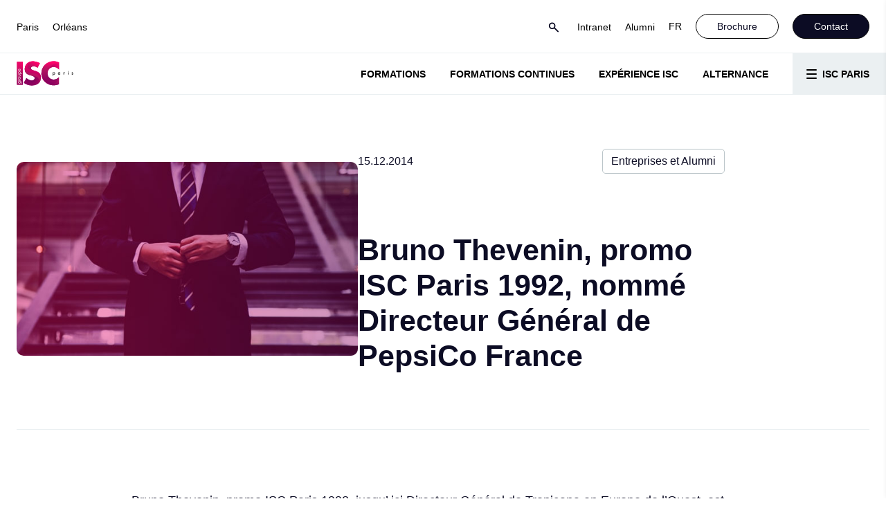

--- FILE ---
content_type: text/html; charset=UTF-8
request_url: https://preprod.iscparis.com/actualite/bruno-thevenin-directeur-general-pepsico-france/
body_size: 23563
content:
<!doctype html>
<html lang=&quot;fr-FR&quot;>
    <head>
        <meta charset="UTF-8">
        <meta name="viewport" content="width=device-width, initial-scale=1">

        <meta name='robots' content='index, follow, max-image-preview:large, max-snippet:-1, max-video-preview:-1' />
	<style>img:is([sizes="auto" i], [sizes^="auto," i]) { contain-intrinsic-size: 3000px 1500px }</style>
	<!-- Google tag (gtag.js) consent mode dataLayer added by Site Kit -->
<script type="text/javascript" id="google_gtagjs-js-consent-mode-data-layer">
/* <![CDATA[ */
window.dataLayer = window.dataLayer || [];function gtag(){dataLayer.push(arguments);}
gtag('consent', 'default', {"ad_personalization":"denied","ad_storage":"denied","ad_user_data":"denied","analytics_storage":"denied","functionality_storage":"denied","security_storage":"denied","personalization_storage":"denied","region":["AT","BE","BG","CH","CY","CZ","DE","DK","EE","ES","FI","FR","GB","GR","HR","HU","IE","IS","IT","LI","LT","LU","LV","MT","NL","NO","PL","PT","RO","SE","SI","SK"],"wait_for_update":500});
window._googlesitekitConsentCategoryMap = {"statistics":["analytics_storage"],"marketing":["ad_storage","ad_user_data","ad_personalization"],"functional":["functionality_storage","security_storage"],"preferences":["personalization_storage"]};
window._googlesitekitConsents = {"ad_personalization":"denied","ad_storage":"denied","ad_user_data":"denied","analytics_storage":"denied","functionality_storage":"denied","security_storage":"denied","personalization_storage":"denied","region":["AT","BE","BG","CH","CY","CZ","DE","DK","EE","ES","FI","FR","GB","GR","HR","HU","IE","IS","IT","LI","LT","LU","LV","MT","NL","NO","PL","PT","RO","SE","SI","SK"],"wait_for_update":500};
/* ]]> */
</script>
<!-- End Google tag (gtag.js) consent mode dataLayer added by Site Kit -->

	<!-- This site is optimized with the Yoast SEO plugin v25.7 - https://yoast.com/wordpress/plugins/seo/ -->
	<title>Bruno Thevenin, promo ISC Paris 1992, nommé Directeur Général de PepsiCo France - ISC Paris</title>
	<meta name="description" content="Bruno Thevenin, promo ISC Paris 1992, jusqu’ ici Directeur Général de Tropicana en Europe de l’Ouest, est nommé Directeur général de PepsiCo France. " />
	<link rel="canonical" href="https://preprod.iscparis.com/actualite/bruno-thevenin-directeur-general-pepsico-france/" />
	<meta property="og:locale" content="fr_FR" />
	<meta property="og:type" content="article" />
	<meta property="og:title" content="Bruno Thevenin PepsiCo France promo ISC Paris 1992" />
	<meta property="og:description" content="Bruno Thevenin, promo ISC Paris 1992, jusqu’ ici Directeur Général de Tropicana en Europe de l’Ouest, est nommé Directeur général de PepsiCo France. " />
	<meta property="og:url" content="https://preprod.iscparis.com/actualite/bruno-thevenin-directeur-general-pepsico-france/" />
	<meta property="og:site_name" content="ISC Paris" />
	<meta property="article:publisher" content="https://www.facebook.com/groupeiscparis" />
	<meta property="article:modified_time" content="2024-01-04T14:11:52+00:00" />
	<meta property="og:image" content="https://preprod.iscparis.com/wp-content/uploads/2022/02/miniature-rh.jpg" />
	<meta property="og:image:width" content="600" />
	<meta property="og:image:height" content="342" />
	<meta property="og:image:type" content="image/jpeg" />
	<meta name="twitter:card" content="summary_large_image" />
	<meta name="twitter:site" content="@groupe_iscparis" />
	<meta name="twitter:label1" content="Durée de lecture estimée" />
	<meta name="twitter:data1" content="1 minute" />
	<script type="application/ld+json" class="yoast-schema-graph">{
	    "@context": "https://schema.org",
	    "@graph": [
	        {
	            "@type": "ImageObject",
	            "inLanguage": "fr-FR",
	            "@id": "https://preprod.iscparis.com/actualite/bruno-thevenin-directeur-general-pepsico-france/#primaryimage",
	            "url": "https://preprod.iscparis.com/wp-content/uploads/2022/02/miniature-rh.jpg",
	            "contentUrl": "https://preprod.iscparis.com/wp-content/uploads/2022/02/miniature-rh.jpg",
	            "width": 600,
	            "height": 342
	        },
	        {
	            "@type": "BreadcrumbList",
	            "@id": "https://preprod.iscparis.com/actualite/bruno-thevenin-directeur-general-pepsico-france/#breadcrumb",
	            "itemListElement": [
	                {
	                    "@type": "ListItem",
	                    "position": 1,
	                    "name": "Accueil",
	                    "item": "https://preprod.iscparis.com/"
	                },
	                {
	                    "@type": "ListItem",
	                    "position": 2,
	                    "name": "Actualités",
	                    "item": "https://preprod.iscparis.com/actualite/"
	                },
	                {
	                    "@type": "ListItem",
	                    "position": 3,
	                    "name": "Bruno Thevenin, promo ISC Paris 1992, nommé Directeur Général de PepsiCo France"
	                }
	            ]
	        },
	        {
	            "@type": "WebSite",
	            "@id": "https://preprod.iscparis.com/#website",
	            "url": "https://preprod.iscparis.com/",
	            "name": "ISC Paris - Business School",
	            "description": "Une école de commerce engagée pour la réussite de chacun",
	            "publisher": {
	                "@id": "https://preprod.iscparis.com/#organization"
	            },
	            "alternateName": "ISC Paris - Business School",
	            "potentialAction": [
	                {
	                    "@type": "SearchAction",
	                    "target": {
	                        "@type": "EntryPoint",
	                        "urlTemplate": "https://preprod.iscparis.com/?s={search_term_string}"
	                    },
	                    "query-input": {
	                        "@type": "PropertyValueSpecification",
	                        "valueRequired": true,
	                        "valueName": "search_term_string"
	                    }
	                }
	            ],
	            "inLanguage": "fr-FR"
	        },
	        {
	            "@type": "EducationalOrganization",
	            "@id": "https://preprod.iscparis.com/#organization",
	            "name": "ISC Paris",
	            "alternateName": "ISC Paris - Business School",
	            "url": "https://preprod.iscparis.com/",
	            "logo": {
	                "@type": "ImageObject",
	                "inLanguage": "fr-FR",
	                "@id": "https://preprod.iscparis.com/#/schema/logo/image/",
	                "url": "https://preprod.iscparis.com/wp-content/uploads/2022/02/Favicon_ISC.png",
	                "contentUrl": "https://preprod.iscparis.com/wp-content/uploads/2022/02/Favicon_ISC.png",
	                "width": 288,
	                "height": 288,
	                "caption": "ISC Paris"
	            },
	            "image": {
	                "@id": "https://preprod.iscparis.com/#/schema/logo/image/"
	            },
	            "sameAs": [
	                "https://www.facebook.com/groupeiscparis",
	                "https://x.com/groupe_iscparis"
	            ]
	        }
	    ]
	}</script>
	<!-- / Yoast SEO plugin. -->


<link rel='dns-prefetch' href='//cdn.jsdelivr.net' />
<link rel='dns-prefetch' href='//www.youtube.com' />
<link rel='dns-prefetch' href='//cdnjs.cloudflare.com' />
<link rel='dns-prefetch' href='//www.googletagmanager.com' />
<link rel='dns-prefetch' href='//unpkg.com' />
<link href='https://fonts.gstatic.com' crossorigin rel='preconnect' />
<style id='wp-emoji-styles-inline-css' type='text/css'>

	img.wp-smiley, img.emoji {
		display: inline !important;
		border: none !important;
		box-shadow: none !important;
		height: 1em !important;
		width: 1em !important;
		margin: 0 0.07em !important;
		vertical-align: -0.1em !important;
		background: none !important;
		padding: 0 !important;
	}
</style>
<link rel='stylesheet' id='wp-block-library-css' href='https://preprod.iscparis.com/wp-includes/css/dist/block-library/style.min.css?ver=6.8.3' type='text/css' media='all' />
<style id='classic-theme-styles-inline-css' type='text/css'>
/*! This file is auto-generated */
.wp-block-button__link{color:#fff;background-color:#32373c;border-radius:9999px;box-shadow:none;text-decoration:none;padding:calc(.667em + 2px) calc(1.333em + 2px);font-size:1.125em}.wp-block-file__button{background:#32373c;color:#fff;text-decoration:none}
</style>
<style id='lcb-logo-carousel-style-inline-css' type='text/css'>
.wp-block-lcb-logo-carousel{padding:0 30px;position:relative}.wp-block-lcb-logo-carousel.alcb__active_pagination{padding:40px 30px}.wp-block-lcb-logo-carousel .swiper-wrapper{align-items:center}.wp-block-lcb-logo-carousel .alcb__logo-item{box-sizing:border-box;overflow:hidden;position:relative}.wp-block-lcb-logo-carousel .alcb__logo-item:hover .alcb__logo-caption.caption__hover{height:auto;opacity:1;transform:translateY(0);visibility:visible}.wp-block-lcb-logo-carousel .alcb__logo-caption{bottom:0;font-size:14px;left:0;line-height:2;padding:0 10px;position:absolute;text-align:center;width:100%}.wp-block-lcb-logo-carousel .alcb__logo-caption.caption__hover{height:0;opacity:0;transform:translateY(10px);transition:all .3s ease-in-out;visibility:hidden}.wp-block-lcb-logo-carousel .alcb__logo-image{align-items:center;display:flex;justify-content:center;padding:5px;text-align:center}.wp-block-lcb-logo-carousel .alcb__logo-image img{max-width:100%;transition:.2s ease-in-out}.wp-block-lcb-logo-carousel .alcb__logo-image.alcb__normal_to_gray:hover img{filter:grayscale(100%)}.wp-block-lcb-logo-carousel .alcb__logo-image.alcb__zoom_in:hover img,.wp-block-lcb-logo-carousel .alcb__logo-image.alcb__zoom_out img{transform:scale(1.1)}.wp-block-lcb-logo-carousel .alcb__logo-image.alcb__zoom_out:hover img{transform:scale(1)}.wp-block-lcb-logo-carousel .swiper-button-next,.wp-block-lcb-logo-carousel .swiper-button-prev{color:#000;transition:.3s ease-in-out}.wp-block-lcb-logo-carousel .swiper-button-prev,.wp-block-lcb-logo-carousel .swiper-rtl .swiper-button-next{left:0}.wp-block-lcb-logo-carousel .swiper-button-next,.wp-block-lcb-logo-carousel .swiper-rtl .swiper-button-prev{right:0}.wp-block-lcb-logo-carousel .swiper-button-next:after,.wp-block-lcb-logo-carousel .swiper-button-prev:after{font-size:20px;text-align:center}.wp-block-lcb-logo-carousel .custom-nav:after{display:none!important}.wp-block-lcb-logo-carousel .custom-nav img{max-width:100%}.wp-block-lcb-logo-carousel .navigation.nav-pos{display:flex;gap:4px;position:absolute}.wp-block-lcb-logo-carousel .navigation.nav-pos .alcb__next,.wp-block-lcb-logo-carousel .navigation.nav-pos .alcb__prev{margin:0;position:relative}.wp-block-lcb-logo-carousel .navigation.top-left{left:0;top:0}.wp-block-lcb-logo-carousel .navigation.top-center{left:50%;top:0;transform:translateX(-50%)}.wp-block-lcb-logo-carousel .navigation.top-right{right:0;top:0}.wp-block-lcb-logo-carousel .navigation.bottom-left{bottom:0;left:0}.wp-block-lcb-logo-carousel .navigation.bottom-center{bottom:0;left:50%;transform:translateX(-50%)}.wp-block-lcb-logo-carousel .navigation.bottom-right{bottom:0;right:0}@media screen and (max-width:767px){.wp-block-lcb-logo-carousel.alcb__active_pagination{padding:30px 30px 40px}}

</style>
<style id='lcb-logo-style-inline-css' type='text/css'>
.wp-block-lcb-logo .logo-wrapper{border:1px solid #181616;box-sizing:border-box;display:block;flex-direction:column;overflow:hidden;position:relative}.wp-block-lcb-logo .logo-wrapper:hover .logo-content.cv_hover{opacity:1;transform:translateY(0);visibility:visible}.wp-block-lcb-logo .logo-wrapper:hover .logo-content.cv_hover.slide-down{transform:translateY(0)}.wp-block-lcb-logo .logo-wrapper:hover .logo-content.cv_hover.slide-left,.wp-block-lcb-logo .logo-wrapper:hover .logo-content.cv_hover.slide-right{transform:translateX(0)}.wp-block-lcb-logo .logo-wrapper:hover .logo-content.cv_hover.scale{transform:scale(1)}.wp-block-lcb-logo .logo-wrapper.flex{align-items:center;display:flex;gap:10px}.wp-block-lcb-logo .logo-wrapper.vc_left .logo-content,.wp-block-lcb-logo .logo-wrapper.vc_right .logo-content{width:100%}.wp-block-lcb-logo .logo-wrapper.vc_top{flex-direction:column-reverse}.wp-block-lcb-logo .logo-wrapper.vc_left{flex-direction:row-reverse}.wp-block-lcb-logo .logo-wrapper.vc_right{flex-direction:row}.wp-block-lcb-logo .logo-content{text-align:center}.wp-block-lcb-logo .logo-content.overlay{align-items:center;display:flex;justify-content:center}.wp-block-lcb-logo .logo-content.cv_hover{background-color:rgba(0,0,0,.7);bottom:0;color:#fff;font-size:14px;height:auto;left:0;opacity:0;padding:5px;position:absolute;transform:translateY(100%);transition:all .3s ease-in-out;visibility:hidden;width:100%}.wp-block-lcb-logo .logo-content.cv_hover.top{bottom:auto;top:0}.wp-block-lcb-logo .logo-content.cv_hover.overlay{height:100%}.wp-block-lcb-logo .logo-content.cv_hover.slide-down{transform:translateY(-100%)}.wp-block-lcb-logo .logo-content.cv_hover.slide-left{transform:translateX(-100%)}.wp-block-lcb-logo .logo-content.cv_hover.slide-right{transform:translateX(100%)}.wp-block-lcb-logo .logo-content.cv_hover.scale{transform:scale(0)}.wp-block-lcb-logo .alcb__logo-caption{font-size:16px}.wp-block-lcb-logo .alcb__logo-description{font-size:14px}.wp-block-lcb-logo .logo-img{align-items:center;display:flex;justify-content:center;margin-left:auto;margin-right:auto}.wp-block-lcb-logo .logo-img img{max-width:100%;transition:.2s ease-in-out}.wp-block-lcb-logo .logo-img.alcb__normal_to_gray:hover img{filter:grayscale(100%)}.wp-block-lcb-logo .logo-img.alcb__zoom_in:hover img,.wp-block-lcb-logo .logo-img.alcb__zoom_out img{transform:scale(1.1)}.wp-block-lcb-logo .logo-img.alcb__zoom_out:hover img{transform:scale(1)}

</style>
<style id='lcb-grid-logo-style-inline-css' type='text/css'>
.wp-block-lcb-grid-logo .gallery-inner{display:grid;gap:15px;grid-template-columns:repeat(4,1fr)}.wp-block-lcb-grid-logo .image-item{height:100px;width:100px}.wp-block-lcb-grid-logo .image-item img{height:100%;-o-object-fit:contain;object-fit:contain;transition:transform .3s ease,filter .3s ease;width:100%}.wp-block-lcb-grid-logo .image-gallery{display:flex;gap:20px}.wp-block-lcb-grid-logo .image-gallery.normal_to_gray .image-item:hover{filter:grayscale(100%);transition:filter .3s ease}.wp-block-lcb-grid-logo .image-gallery.zoom_in .image-item:hover{transform:scale(1.1);transition:transform .3s ease}.wp-block-lcb-grid-logo .image-gallery.zoom_out .image-item:hover{transform:scale(.9);transition:transform .3s ease}

</style>
<link rel='stylesheet' id='alcb-swiper-css' href='https://preprod.iscparis.com/wp-content/plugins/awesome-logo-carousel-block/inc/assets/css/swiper-bundle.min.css?ver=11.1.14' type='text/css' media='all' />
<style id='global-styles-inline-css' type='text/css'>
:root{--wp--preset--aspect-ratio--square: 1;--wp--preset--aspect-ratio--4-3: 4/3;--wp--preset--aspect-ratio--3-4: 3/4;--wp--preset--aspect-ratio--3-2: 3/2;--wp--preset--aspect-ratio--2-3: 2/3;--wp--preset--aspect-ratio--16-9: 16/9;--wp--preset--aspect-ratio--9-16: 9/16;--wp--preset--color--black: #000000;--wp--preset--color--cyan-bluish-gray: #abb8c3;--wp--preset--color--white: #ffffff;--wp--preset--color--pale-pink: #f78da7;--wp--preset--color--vivid-red: #cf2e2e;--wp--preset--color--luminous-vivid-orange: #ff6900;--wp--preset--color--luminous-vivid-amber: #fcb900;--wp--preset--color--light-green-cyan: #7bdcb5;--wp--preset--color--vivid-green-cyan: #00d084;--wp--preset--color--pale-cyan-blue: #8ed1fc;--wp--preset--color--vivid-cyan-blue: #0693e3;--wp--preset--color--vivid-purple: #9b51e0;--wp--preset--color--ebony: #0c0c24;--wp--preset--gradient--vivid-cyan-blue-to-vivid-purple: linear-gradient(135deg,rgba(6,147,227,1) 0%,rgb(155,81,224) 100%);--wp--preset--gradient--light-green-cyan-to-vivid-green-cyan: linear-gradient(135deg,rgb(122,220,180) 0%,rgb(0,208,130) 100%);--wp--preset--gradient--luminous-vivid-amber-to-luminous-vivid-orange: linear-gradient(135deg,rgba(252,185,0,1) 0%,rgba(255,105,0,1) 100%);--wp--preset--gradient--luminous-vivid-orange-to-vivid-red: linear-gradient(135deg,rgba(255,105,0,1) 0%,rgb(207,46,46) 100%);--wp--preset--gradient--very-light-gray-to-cyan-bluish-gray: linear-gradient(135deg,rgb(238,238,238) 0%,rgb(169,184,195) 100%);--wp--preset--gradient--cool-to-warm-spectrum: linear-gradient(135deg,rgb(74,234,220) 0%,rgb(151,120,209) 20%,rgb(207,42,186) 40%,rgb(238,44,130) 60%,rgb(251,105,98) 80%,rgb(254,248,76) 100%);--wp--preset--gradient--blush-light-purple: linear-gradient(135deg,rgb(255,206,236) 0%,rgb(152,150,240) 100%);--wp--preset--gradient--blush-bordeaux: linear-gradient(135deg,rgb(254,205,165) 0%,rgb(254,45,45) 50%,rgb(107,0,62) 100%);--wp--preset--gradient--luminous-dusk: linear-gradient(135deg,rgb(255,203,112) 0%,rgb(199,81,192) 50%,rgb(65,88,208) 100%);--wp--preset--gradient--pale-ocean: linear-gradient(135deg,rgb(255,245,203) 0%,rgb(182,227,212) 50%,rgb(51,167,181) 100%);--wp--preset--gradient--electric-grass: linear-gradient(135deg,rgb(202,248,128) 0%,rgb(113,206,126) 100%);--wp--preset--gradient--midnight: linear-gradient(135deg,rgb(2,3,129) 0%,rgb(40,116,252) 100%);--wp--preset--font-size--small: 13px;--wp--preset--font-size--medium: 20px;--wp--preset--font-size--large: 36px;--wp--preset--font-size--x-large: 42px;--wp--preset--spacing--20: 0.44rem;--wp--preset--spacing--30: 0.67rem;--wp--preset--spacing--40: 1rem;--wp--preset--spacing--50: 1.5rem;--wp--preset--spacing--60: 2.25rem;--wp--preset--spacing--70: 3.38rem;--wp--preset--spacing--80: 5.06rem;--wp--preset--shadow--natural: 6px 6px 9px rgba(0, 0, 0, 0.2);--wp--preset--shadow--deep: 12px 12px 50px rgba(0, 0, 0, 0.4);--wp--preset--shadow--sharp: 6px 6px 0px rgba(0, 0, 0, 0.2);--wp--preset--shadow--outlined: 6px 6px 0px -3px rgba(255, 255, 255, 1), 6px 6px rgba(0, 0, 0, 1);--wp--preset--shadow--crisp: 6px 6px 0px rgba(0, 0, 0, 1);}:where(.is-layout-flex){gap: 0.5em;}:where(.is-layout-grid){gap: 0.5em;}body .is-layout-flex{display: flex;}.is-layout-flex{flex-wrap: wrap;align-items: center;}.is-layout-flex > :is(*, div){margin: 0;}body .is-layout-grid{display: grid;}.is-layout-grid > :is(*, div){margin: 0;}:where(.wp-block-columns.is-layout-flex){gap: 2em;}:where(.wp-block-columns.is-layout-grid){gap: 2em;}:where(.wp-block-post-template.is-layout-flex){gap: 1.25em;}:where(.wp-block-post-template.is-layout-grid){gap: 1.25em;}.has-black-color{color: var(--wp--preset--color--black) !important;}.has-cyan-bluish-gray-color{color: var(--wp--preset--color--cyan-bluish-gray) !important;}.has-white-color{color: var(--wp--preset--color--white) !important;}.has-pale-pink-color{color: var(--wp--preset--color--pale-pink) !important;}.has-vivid-red-color{color: var(--wp--preset--color--vivid-red) !important;}.has-luminous-vivid-orange-color{color: var(--wp--preset--color--luminous-vivid-orange) !important;}.has-luminous-vivid-amber-color{color: var(--wp--preset--color--luminous-vivid-amber) !important;}.has-light-green-cyan-color{color: var(--wp--preset--color--light-green-cyan) !important;}.has-vivid-green-cyan-color{color: var(--wp--preset--color--vivid-green-cyan) !important;}.has-pale-cyan-blue-color{color: var(--wp--preset--color--pale-cyan-blue) !important;}.has-vivid-cyan-blue-color{color: var(--wp--preset--color--vivid-cyan-blue) !important;}.has-vivid-purple-color{color: var(--wp--preset--color--vivid-purple) !important;}.has-black-background-color{background-color: var(--wp--preset--color--black) !important;}.has-cyan-bluish-gray-background-color{background-color: var(--wp--preset--color--cyan-bluish-gray) !important;}.has-white-background-color{background-color: var(--wp--preset--color--white) !important;}.has-pale-pink-background-color{background-color: var(--wp--preset--color--pale-pink) !important;}.has-vivid-red-background-color{background-color: var(--wp--preset--color--vivid-red) !important;}.has-luminous-vivid-orange-background-color{background-color: var(--wp--preset--color--luminous-vivid-orange) !important;}.has-luminous-vivid-amber-background-color{background-color: var(--wp--preset--color--luminous-vivid-amber) !important;}.has-light-green-cyan-background-color{background-color: var(--wp--preset--color--light-green-cyan) !important;}.has-vivid-green-cyan-background-color{background-color: var(--wp--preset--color--vivid-green-cyan) !important;}.has-pale-cyan-blue-background-color{background-color: var(--wp--preset--color--pale-cyan-blue) !important;}.has-vivid-cyan-blue-background-color{background-color: var(--wp--preset--color--vivid-cyan-blue) !important;}.has-vivid-purple-background-color{background-color: var(--wp--preset--color--vivid-purple) !important;}.has-black-border-color{border-color: var(--wp--preset--color--black) !important;}.has-cyan-bluish-gray-border-color{border-color: var(--wp--preset--color--cyan-bluish-gray) !important;}.has-white-border-color{border-color: var(--wp--preset--color--white) !important;}.has-pale-pink-border-color{border-color: var(--wp--preset--color--pale-pink) !important;}.has-vivid-red-border-color{border-color: var(--wp--preset--color--vivid-red) !important;}.has-luminous-vivid-orange-border-color{border-color: var(--wp--preset--color--luminous-vivid-orange) !important;}.has-luminous-vivid-amber-border-color{border-color: var(--wp--preset--color--luminous-vivid-amber) !important;}.has-light-green-cyan-border-color{border-color: var(--wp--preset--color--light-green-cyan) !important;}.has-vivid-green-cyan-border-color{border-color: var(--wp--preset--color--vivid-green-cyan) !important;}.has-pale-cyan-blue-border-color{border-color: var(--wp--preset--color--pale-cyan-blue) !important;}.has-vivid-cyan-blue-border-color{border-color: var(--wp--preset--color--vivid-cyan-blue) !important;}.has-vivid-purple-border-color{border-color: var(--wp--preset--color--vivid-purple) !important;}.has-vivid-cyan-blue-to-vivid-purple-gradient-background{background: var(--wp--preset--gradient--vivid-cyan-blue-to-vivid-purple) !important;}.has-light-green-cyan-to-vivid-green-cyan-gradient-background{background: var(--wp--preset--gradient--light-green-cyan-to-vivid-green-cyan) !important;}.has-luminous-vivid-amber-to-luminous-vivid-orange-gradient-background{background: var(--wp--preset--gradient--luminous-vivid-amber-to-luminous-vivid-orange) !important;}.has-luminous-vivid-orange-to-vivid-red-gradient-background{background: var(--wp--preset--gradient--luminous-vivid-orange-to-vivid-red) !important;}.has-very-light-gray-to-cyan-bluish-gray-gradient-background{background: var(--wp--preset--gradient--very-light-gray-to-cyan-bluish-gray) !important;}.has-cool-to-warm-spectrum-gradient-background{background: var(--wp--preset--gradient--cool-to-warm-spectrum) !important;}.has-blush-light-purple-gradient-background{background: var(--wp--preset--gradient--blush-light-purple) !important;}.has-blush-bordeaux-gradient-background{background: var(--wp--preset--gradient--blush-bordeaux) !important;}.has-luminous-dusk-gradient-background{background: var(--wp--preset--gradient--luminous-dusk) !important;}.has-pale-ocean-gradient-background{background: var(--wp--preset--gradient--pale-ocean) !important;}.has-electric-grass-gradient-background{background: var(--wp--preset--gradient--electric-grass) !important;}.has-midnight-gradient-background{background: var(--wp--preset--gradient--midnight) !important;}.has-small-font-size{font-size: var(--wp--preset--font-size--small) !important;}.has-medium-font-size{font-size: var(--wp--preset--font-size--medium) !important;}.has-large-font-size{font-size: var(--wp--preset--font-size--large) !important;}.has-x-large-font-size{font-size: var(--wp--preset--font-size--x-large) !important;}
:where(.wp-block-post-template.is-layout-flex){gap: 1.25em;}:where(.wp-block-post-template.is-layout-grid){gap: 1.25em;}
:where(.wp-block-columns.is-layout-flex){gap: 2em;}:where(.wp-block-columns.is-layout-grid){gap: 2em;}
:root :where(.wp-block-pullquote){font-size: 1.5em;line-height: 1.6;}
</style>
<link rel='stylesheet' id='contact-form-7-css' href='https://preprod.iscparis.com/wp-content/plugins/contact-form-7/includes/css/styles.css?ver=6.1.1' type='text/css' media='all' />
<link rel='stylesheet' id='wpcf7-redirect-script-frontend-css' href='https://preprod.iscparis.com/wp-content/plugins/wpcf7-redirect/build/assets/frontend-script.css?ver=2c532d7e2be36f6af233' type='text/css' media='all' />
<link rel='stylesheet' id='swiper-css' href='https://unpkg.com/swiper@7/swiper-bundle.min.css?ver=7' type='text/css' media='all' />
<link rel='stylesheet' id='limpide-css' href='https://preprod.iscparis.com/wp-content/themes/limpide/assets/dist/app.css?ver=1724368962' type='text/css' media='all' />
<link rel='stylesheet' id='axeptio/main-css' href='https://preprod.iscparis.com/wp-content/plugins/axeptio-sdk-integration/dist/css/frontend/main.css' type='text/css' media='all' />
<link rel='stylesheet' id='cf7cf-style-css' href='https://preprod.iscparis.com/wp-content/plugins/cf7-conditional-fields/style.css?ver=2.6.3' type='text/css' media='all' />
<script type="text/javascript" src="https://preprod.iscparis.com/wp-includes/js/jquery/jquery.min.js?ver=3.7.1" id="jquery-core-js"></script>
<script type="text/javascript" src="https://preprod.iscparis.com/wp-includes/js/jquery/jquery-migrate.min.js?ver=3.4.1" id="jquery-migrate-js"></script>

<!-- Extrait de code de la balise Google (gtag.js) ajouté par Site Kit -->
<!-- Extrait Google Analytics ajouté par Site Kit -->
<script type="text/javascript" src="https://www.googletagmanager.com/gtag/js?id=G-BND9VK3CPG" id="google_gtagjs-js" async></script>
<script type="text/javascript" id="google_gtagjs-js-after">
/* <![CDATA[ */
window.dataLayer = window.dataLayer || [];function gtag(){dataLayer.push(arguments);}
gtag("set","linker",{"domains":["preprod.iscparis.com"]});
gtag("js", new Date());
gtag("set", "developer_id.dZTNiMT", true);
gtag("config", "G-BND9VK3CPG");
/* ]]> */
</script>
<link rel="https://api.w.org/" href="https://preprod.iscparis.com/wp-json/" /><link rel="alternate" title="JSON" type="application/json" href="https://preprod.iscparis.com/wp-json/wp/v2/news/4623" /><meta name="generator" content="WordPress 6.8.3" />
<link rel='shortlink' href='https://preprod.iscparis.com/?p=4623' />
<link rel="alternate" title="oEmbed (JSON)" type="application/json+oembed" href="https://preprod.iscparis.com/wp-json/oembed/1.0/embed?url=https%3A%2F%2Fpreprod.iscparis.com%2Factualite%2Fbruno-thevenin-directeur-general-pepsico-france%2F" />
<link rel="alternate" title="oEmbed (XML)" type="text/xml+oembed" href="https://preprod.iscparis.com/wp-json/oembed/1.0/embed?url=https%3A%2F%2Fpreprod.iscparis.com%2Factualite%2Fbruno-thevenin-directeur-general-pepsico-france%2F&#038;format=xml" />
<meta name="generator" content="Site Kit by Google 1.164.0" /><script id='pixel-script-poptin' src='https://cdn.popt.in/pixel.js?id=549f6187b6541' async='true'></script><script>
    window.magma_app = [
      {
        type: 'campaignUuid',
        uuid: '',
        integrationUuid: '',
      },
      {
        type: 'campaignUuid',
        uuid: '',
        integrationUuid: '',
      },
    ];
  </script><script id='pixel-script-poptin' src='https://cdn.popt.in/pixel.js?id=549f6187b6541' async='true'></script> <link rel="apple-touch-icon" sizes="180x180" href="/wp-content/uploads/fbrfg/apple-touch-icon.png">
<link rel="icon" type="image/png" sizes="32x32" href="/wp-content/uploads/fbrfg/favicon-32x32.png">
<link rel="icon" type="image/png" sizes="16x16" href="/wp-content/uploads/fbrfg/favicon-16x16.png">
<link rel="manifest" href="/wp-content/uploads/fbrfg/site.webmanifest">
<link rel="mask-icon" href="/wp-content/uploads/fbrfg/safari-pinned-tab.svg" color="#5bbad5">
<link rel="shortcut icon" href="/wp-content/uploads/fbrfg/favicon.ico">
<meta name="msapplication-TileColor" content="#da532c">
<meta name="msapplication-config" content="/wp-content/uploads/fbrfg/browserconfig.xml">
<meta name="theme-color" content="#ffffff"><meta name="google-site-verification" content="3PIENSUXLcYaybdlGwXXSa2Y0nnwXTgNFn5lv2XiyKs">
<!-- Balises Meta Google AdSense ajoutées par Site Kit -->
<meta name="google-adsense-platform-account" content="ca-host-pub-2644536267352236">
<meta name="google-adsense-platform-domain" content="sitekit.withgoogle.com">
<!-- Fin des balises Meta End Google AdSense ajoutées par Site Kit -->

<!-- Extrait Google Tag Manager ajouté par Site Kit -->
<script type="text/javascript">
/* <![CDATA[ */

			( function( w, d, s, l, i ) {
				w[l] = w[l] || [];
				w[l].push( {'gtm.start': new Date().getTime(), event: 'gtm.js'} );
				var f = d.getElementsByTagName( s )[0],
					j = d.createElement( s ), dl = l != 'dataLayer' ? '&l=' + l : '';
				j.async = true;
				j.src = 'https://www.googletagmanager.com/gtm.js?id=' + i + dl;
				f.parentNode.insertBefore( j, f );
			} )( window, document, 'script', 'dataLayer', 'GTM-MJ5KQQTW' );
			
/* ]]> */
</script>

<!-- End Google Tag Manager snippet added by Site Kit -->

        <style type="text/css">
            :root {
                --accent-color: var(--red);

--accent-color-bg: var(--red-bg);

--accent-color-gradient-1: var(--red-gradient-1);
--accent-color-gradient-2: var(--red-gradient-2);
--accent-color-gradient-3: var(--red-gradient-3);
            }
        </style>
        <!-- Google Tag Manager -->
        <script>(function(w,d,s,l,i){w[l]=w[l]||[];w[l].push({'gtm.start':
                    new Date().getTime(),event:'gtm.js'});var f=d.getElementsByTagName(s)[0],
                j=d.createElement(s),dl=l!='dataLayer'?'&l='+l:'';j.async=true;j.src=
                'https://www.googletagmanager.com/gtm.js?id='+i+dl;f.parentNode.insertBefore(j,f);
            })(window,document,'script','dataLayer','GTM-MZ4K48T');</script>
         <!-- End Google Tag Manager -->
         
         <script type="text/javascript">
             (function(c,l,a,r,i,t,y){
                 c[a]=c[a]||function(){(c[a].q=c[a].q||[]).push(arguments)};
                 t=l.createElement(r);t.async=1;t.src="https://www.clarity.ms/tag/"+i;
                 y=l.getElementsByTagName(r)[0];y.parentNode.insertBefore(t,y);
             })(window, document, "clarity", "script", "bgdg9v5xou");
         </script>

         <meta name=“facebook-domain-verification” content=“guz12exs90ffnrl8qawptlbbh4zgfa” />
    </head>
    <body class="wp-singular news-template-default single single-news postid-4623 wp-theme-limpide">
        <!-- Google Tag Manager (noscript) -->
        <noscript><iframe src="https://www.googletagmanager.com/ns.html?id=GTM-MZ4K48T" height="0" width="0" style="display:none;visibility:hidden"></iframe></noscript>
        <!-- End Google Tag Manager (noscript) -->
        <header class="app-header dark">
    <div class="header-top">
    <div class="container--fluid">
        <div class="header-top--wrapper">
            <nav class="nav-campus">
                <ul>
                                            <li>
                            <a href="https://preprod.iscparis.com/experience-isc-campus-paris/"
                               target=""
                               class="menu-item menu-item-type-post_type menu-item-object-page red link-level-0">Paris</a>
                        </li>
                                            <li>
                            <a href="https://preprod.iscparis.com/experience-isc-campus-orleans/"
                               target=""
                               class="menu-item menu-item-type-post_type menu-item-object-page red link-level-0">Orléans</a>
                        </li>
                                    </ul>
            </nav>

            <nav class="nav-top">
                <div class="search-engine">
    <a href="#" class="search-toggle"><svg width="24" height="25" viewBox="0 0 24 25" fill="none" xmlns="http://www.w3.org/2000/svg">
    <path d="M18.864 17.972L13.728 12.884C14.208 12.164 14.448 11.3 14.448 10.34C14.448 7.70004 12.288 5.54004 9.64796 5.54004C7.00796 5.54004 4.84796 7.70004 4.84796 10.34C4.84796 12.98 7.00796 15.14 9.64796 15.14C10.752 15.14 11.76 14.756 12.576 14.132L17.616 19.172C17.76 19.316 18 19.412 18.192 19.412C18.384 19.412 18.624 19.316 18.768 19.172C19.2 18.836 19.2 18.308 18.864 17.972ZM6.57596 10.34C6.57596 8.61204 7.96796 7.22004 9.69596 7.22004C11.424 7.22004 12.816 8.61204 12.816 10.34C12.816 12.068 11.376 13.46 9.69596 13.46C7.96796 13.46 6.57596 12.068 6.57596 10.34Z" fill="white"/>
    <g opacity="0.5">
        <path opacity="0.4" d="M9.02395 13.7481C9.88795 13.7481 10.656 13.4601 11.328 12.9801C10.848 13.2681 10.272 13.4601 9.69595 13.4601C7.96795 13.4601 6.57595 12.0681 6.57595 10.3401C6.57595 8.6121 7.96795 7.2201 9.69595 7.2201C11.424 7.2201 12.816 8.6121 12.816 10.3401C12.816 10.7241 12.72 11.1081 12.576 11.4921C12.816 10.9641 12.96 10.4361 12.96 9.8121C12.96 7.6521 11.184 5.8761 9.02395 5.8761C7.96795 5.8761 7.00795 6.3081 6.28795 6.9801C6.09595 7.1721 5.90395 7.4121 5.75995 7.6041C5.32795 8.2281 5.08795 8.9481 5.08795 9.7641C5.08795 11.9721 6.86395 13.7481 9.02395 13.7481Z" fill="url(#paint0_linear_4266_4108)"/>
        <path opacity="0.4" d="M18.8639 17.9722L13.7279 12.8842C13.4399 13.3642 13.0559 13.7962 12.6239 14.1322L17.6639 19.1722C17.8079 19.3162 18.0479 19.4122 18.2399 19.4122C18.4319 19.4122 18.6719 19.3162 18.8159 19.1722C19.1999 18.8362 19.1999 18.3082 18.8639 17.9722Z" fill="url(#paint1_linear_4266_4108)"/>
    </g>
    <defs>
        <linearGradient id="paint0_linear_4266_4108" x1="11.8076" y1="6.98144" x2="6.18317" y2="12.6059" gradientUnits="userSpaceOnUse">
            <stop stop-color="#101043"/>
            <stop offset="0.4" stop-color="#101043" stop-opacity="0"/>
            <stop offset="0.6" stop-color="#101043" stop-opacity="0"/>
            <stop offset="1" stop-color="#101043"/>
        </linearGradient>
        <linearGradient id="paint1_linear_4266_4108" x1="15.6527" y1="15.9811" x2="13.1818" y2="13.5102" gradientUnits="userSpaceOnUse">
            <stop stop-color="#101043" stop-opacity="0"/>
            <stop offset="1" stop-color="#101043"/>
        </linearGradient>
    </defs>
</svg>
</a>
    <div class="search-engine-input--wrapper">
        <div class="search-field-container">
            <input type="text" id="search-engine-field" name="search" data-lang="fr" class="search-field" placeholder="Rechercher"/>
            <span class="search-input-icon">
                <a href="#" class="search_submit">
                    <svg width="24" height="25" viewBox="0 0 24 25" fill="none" xmlns="http://www.w3.org/2000/svg">
    <path d="M18.864 17.972L13.728 12.884C14.208 12.164 14.448 11.3 14.448 10.34C14.448 7.70004 12.288 5.54004 9.64796 5.54004C7.00796 5.54004 4.84796 7.70004 4.84796 10.34C4.84796 12.98 7.00796 15.14 9.64796 15.14C10.752 15.14 11.76 14.756 12.576 14.132L17.616 19.172C17.76 19.316 18 19.412 18.192 19.412C18.384 19.412 18.624 19.316 18.768 19.172C19.2 18.836 19.2 18.308 18.864 17.972ZM6.57596 10.34C6.57596 8.61204 7.96796 7.22004 9.69596 7.22004C11.424 7.22004 12.816 8.61204 12.816 10.34C12.816 12.068 11.376 13.46 9.69596 13.46C7.96796 13.46 6.57596 12.068 6.57596 10.34Z" fill="white"/>
    <g opacity="0.5">
        <path opacity="0.4" d="M9.02395 13.7481C9.88795 13.7481 10.656 13.4601 11.328 12.9801C10.848 13.2681 10.272 13.4601 9.69595 13.4601C7.96795 13.4601 6.57595 12.0681 6.57595 10.3401C6.57595 8.6121 7.96795 7.2201 9.69595 7.2201C11.424 7.2201 12.816 8.6121 12.816 10.3401C12.816 10.7241 12.72 11.1081 12.576 11.4921C12.816 10.9641 12.96 10.4361 12.96 9.8121C12.96 7.6521 11.184 5.8761 9.02395 5.8761C7.96795 5.8761 7.00795 6.3081 6.28795 6.9801C6.09595 7.1721 5.90395 7.4121 5.75995 7.6041C5.32795 8.2281 5.08795 8.9481 5.08795 9.7641C5.08795 11.9721 6.86395 13.7481 9.02395 13.7481Z" fill="url(#paint0_linear_4266_4108)"/>
        <path opacity="0.4" d="M18.8639 17.9722L13.7279 12.8842C13.4399 13.3642 13.0559 13.7962 12.6239 14.1322L17.6639 19.1722C17.8079 19.3162 18.0479 19.4122 18.2399 19.4122C18.4319 19.4122 18.6719 19.3162 18.8159 19.1722C19.1999 18.8362 19.1999 18.3082 18.8639 17.9722Z" fill="url(#paint1_linear_4266_4108)"/>
    </g>
    <defs>
        <linearGradient id="paint0_linear_4266_4108" x1="11.8076" y1="6.98144" x2="6.18317" y2="12.6059" gradientUnits="userSpaceOnUse">
            <stop stop-color="#101043"/>
            <stop offset="0.4" stop-color="#101043" stop-opacity="0"/>
            <stop offset="0.6" stop-color="#101043" stop-opacity="0"/>
            <stop offset="1" stop-color="#101043"/>
        </linearGradient>
        <linearGradient id="paint1_linear_4266_4108" x1="15.6527" y1="15.9811" x2="13.1818" y2="13.5102" gradientUnits="userSpaceOnUse">
            <stop stop-color="#101043" stop-opacity="0"/>
            <stop offset="1" stop-color="#101043"/>
        </linearGradient>
    </defs>
</svg>

                </a>
            </span>
        </div>
                    </div>
</div>                <ul class="nav-top--first">
                                            <li>
                            <a href="https://isc.myintranet.online/login?ReturnUrl=%2F"
                               target=""
                               class="menu-item menu-item-type-custom menu-item-object-custom red link-level-0">Intranet</a>
                        </li>
                                            <li>
                            <a href="https://preprod.iscparis.com/alumni/"
                               target=""
                               class="menu-item menu-item-type-post_type menu-item-object-page red link-level-0">Alumni</a>
                        </li>
                                    </ul>

                <div class="lang-switcher">
    <p class="active">fr</p>
    <ul class="list">
                    <li>
                <a href="https://preprod.iscparis.com/en/">en</a>
            </li>
            </ul>
</div>

                <ul class="nav-top--second">
                                            <li>
                            <a href="https://preprod.iscparis.com/brochures-grande-ecole-de-commerce-isc-paris/"
                               target=""
                               class="button-border menu-item menu-item-type-custom menu-item-object-custom red">Brochure</a>
                        </li>
                                            <li>
                            <a href="https://preprod.iscparis.com/nous-contacter/"
                               target=""
                               class="button-fill menu-item menu-item-type-custom menu-item-object-custom red">Contact</a>
                        </li>
                                    </ul>
            </nav>
        </div>
    </div>
</div>
    <div class="header-primary">
    <div class="container--fluid">
        <div class="header-primary--wrapper">
            
            
                            <a class="brand dark" href="https://preprod.iscparis.com/" aria-label="ISC Paris">
                            <img loading="lazy" src="https://preprod.iscparis.com/wp-content/themes/limpide/assets/img/svg/logo-isc-red.svg" alt="ISC Paris" class="brand-red">
                <img loading="lazy" src="https://preprod.iscparis.com/wp-content/themes/limpide/assets/img/svg/logo-isc-white.svg" alt="ISC Paris" class="brand-white">
                            </a>
            
            <div class="search-engine">
    <a href="#" class="search-toggle"><svg width="24" height="25" viewBox="0 0 24 25" fill="none" xmlns="http://www.w3.org/2000/svg">
    <path d="M18.864 17.972L13.728 12.884C14.208 12.164 14.448 11.3 14.448 10.34C14.448 7.70004 12.288 5.54004 9.64796 5.54004C7.00796 5.54004 4.84796 7.70004 4.84796 10.34C4.84796 12.98 7.00796 15.14 9.64796 15.14C10.752 15.14 11.76 14.756 12.576 14.132L17.616 19.172C17.76 19.316 18 19.412 18.192 19.412C18.384 19.412 18.624 19.316 18.768 19.172C19.2 18.836 19.2 18.308 18.864 17.972ZM6.57596 10.34C6.57596 8.61204 7.96796 7.22004 9.69596 7.22004C11.424 7.22004 12.816 8.61204 12.816 10.34C12.816 12.068 11.376 13.46 9.69596 13.46C7.96796 13.46 6.57596 12.068 6.57596 10.34Z" fill="white"/>
    <g opacity="0.5">
        <path opacity="0.4" d="M9.02395 13.7481C9.88795 13.7481 10.656 13.4601 11.328 12.9801C10.848 13.2681 10.272 13.4601 9.69595 13.4601C7.96795 13.4601 6.57595 12.0681 6.57595 10.3401C6.57595 8.6121 7.96795 7.2201 9.69595 7.2201C11.424 7.2201 12.816 8.6121 12.816 10.3401C12.816 10.7241 12.72 11.1081 12.576 11.4921C12.816 10.9641 12.96 10.4361 12.96 9.8121C12.96 7.6521 11.184 5.8761 9.02395 5.8761C7.96795 5.8761 7.00795 6.3081 6.28795 6.9801C6.09595 7.1721 5.90395 7.4121 5.75995 7.6041C5.32795 8.2281 5.08795 8.9481 5.08795 9.7641C5.08795 11.9721 6.86395 13.7481 9.02395 13.7481Z" fill="url(#paint0_linear_4266_4108)"/>
        <path opacity="0.4" d="M18.8639 17.9722L13.7279 12.8842C13.4399 13.3642 13.0559 13.7962 12.6239 14.1322L17.6639 19.1722C17.8079 19.3162 18.0479 19.4122 18.2399 19.4122C18.4319 19.4122 18.6719 19.3162 18.8159 19.1722C19.1999 18.8362 19.1999 18.3082 18.8639 17.9722Z" fill="url(#paint1_linear_4266_4108)"/>
    </g>
    <defs>
        <linearGradient id="paint0_linear_4266_4108" x1="11.8076" y1="6.98144" x2="6.18317" y2="12.6059" gradientUnits="userSpaceOnUse">
            <stop stop-color="#101043"/>
            <stop offset="0.4" stop-color="#101043" stop-opacity="0"/>
            <stop offset="0.6" stop-color="#101043" stop-opacity="0"/>
            <stop offset="1" stop-color="#101043"/>
        </linearGradient>
        <linearGradient id="paint1_linear_4266_4108" x1="15.6527" y1="15.9811" x2="13.1818" y2="13.5102" gradientUnits="userSpaceOnUse">
            <stop stop-color="#101043" stop-opacity="0"/>
            <stop offset="1" stop-color="#101043"/>
        </linearGradient>
    </defs>
</svg>
</a>
    <div class="search-engine-input--wrapper">
        <div class="search-field-container">
            <input type="text" id="search-engine-field" name="search" data-lang="fr" class="search-field" placeholder="Rechercher"/>
            <span class="search-input-icon">
                <a href="#" class="search_submit">
                    <svg width="24" height="25" viewBox="0 0 24 25" fill="none" xmlns="http://www.w3.org/2000/svg">
    <path d="M18.864 17.972L13.728 12.884C14.208 12.164 14.448 11.3 14.448 10.34C14.448 7.70004 12.288 5.54004 9.64796 5.54004C7.00796 5.54004 4.84796 7.70004 4.84796 10.34C4.84796 12.98 7.00796 15.14 9.64796 15.14C10.752 15.14 11.76 14.756 12.576 14.132L17.616 19.172C17.76 19.316 18 19.412 18.192 19.412C18.384 19.412 18.624 19.316 18.768 19.172C19.2 18.836 19.2 18.308 18.864 17.972ZM6.57596 10.34C6.57596 8.61204 7.96796 7.22004 9.69596 7.22004C11.424 7.22004 12.816 8.61204 12.816 10.34C12.816 12.068 11.376 13.46 9.69596 13.46C7.96796 13.46 6.57596 12.068 6.57596 10.34Z" fill="white"/>
    <g opacity="0.5">
        <path opacity="0.4" d="M9.02395 13.7481C9.88795 13.7481 10.656 13.4601 11.328 12.9801C10.848 13.2681 10.272 13.4601 9.69595 13.4601C7.96795 13.4601 6.57595 12.0681 6.57595 10.3401C6.57595 8.6121 7.96795 7.2201 9.69595 7.2201C11.424 7.2201 12.816 8.6121 12.816 10.3401C12.816 10.7241 12.72 11.1081 12.576 11.4921C12.816 10.9641 12.96 10.4361 12.96 9.8121C12.96 7.6521 11.184 5.8761 9.02395 5.8761C7.96795 5.8761 7.00795 6.3081 6.28795 6.9801C6.09595 7.1721 5.90395 7.4121 5.75995 7.6041C5.32795 8.2281 5.08795 8.9481 5.08795 9.7641C5.08795 11.9721 6.86395 13.7481 9.02395 13.7481Z" fill="url(#paint0_linear_4266_4108)"/>
        <path opacity="0.4" d="M18.8639 17.9722L13.7279 12.8842C13.4399 13.3642 13.0559 13.7962 12.6239 14.1322L17.6639 19.1722C17.8079 19.3162 18.0479 19.4122 18.2399 19.4122C18.4319 19.4122 18.6719 19.3162 18.8159 19.1722C19.1999 18.8362 19.1999 18.3082 18.8639 17.9722Z" fill="url(#paint1_linear_4266_4108)"/>
    </g>
    <defs>
        <linearGradient id="paint0_linear_4266_4108" x1="11.8076" y1="6.98144" x2="6.18317" y2="12.6059" gradientUnits="userSpaceOnUse">
            <stop stop-color="#101043"/>
            <stop offset="0.4" stop-color="#101043" stop-opacity="0"/>
            <stop offset="0.6" stop-color="#101043" stop-opacity="0"/>
            <stop offset="1" stop-color="#101043"/>
        </linearGradient>
        <linearGradient id="paint1_linear_4266_4108" x1="15.6527" y1="15.9811" x2="13.1818" y2="13.5102" gradientUnits="userSpaceOnUse">
            <stop stop-color="#101043" stop-opacity="0"/>
            <stop offset="1" stop-color="#101043"/>
        </linearGradient>
    </defs>
</svg>

                </a>
            </span>
        </div>
                    </div>
</div>            <div class="nav-primary--wrapper">
                <nav class="nav-primary mobile">
                    <ul class="navigation-main">
            <li class="nav--item has-children">
            <div class="nav-sub--wrapper">
                <a href="#" target="" class="menu-item menu-item-type-custom menu-item-object-custom red link-level-0">Formations</a>

                                    <div class="nav-sub large">
                        <div class="container--fluid">
                            <p class="nav-sub--title">
                                <span>Formations</span>
                            </p>
                            <ul class="nav-sub--list">
                                                                    <li class="nav-sub--item  has-children">
                                        <span class="menu-item menu-item-type-custom menu-item-object-custom red link-level-1">
                                            <span class="title">Bachelor</span>
                                            
                                                                                        <span class="tips">(Bac +3)</span>
                                                                                    </span>

                                                                                    <ul>
                                                                                                    <li>
                                                        <span data-href="https://preprod.iscparis.com/program/banque-et-finance/" target="" class="span-link menu-item menu-item-type-post_type menu-item-object-program red">Bachelor Banque et Finance</span>
                                                    </li>
                                                                                                    <li>
                                                        <span data-href="https://preprod.iscparis.com/program/le-bachelor-business-development/" target="" class="span-link menu-item menu-item-type-post_type menu-item-object-program red">Bachelor Business Development</span>
                                                    </li>
                                                                                                    <li>
                                                        <span data-href="https://preprod.iscparis.com/program/le-bachelor-marketing-et-communication-digitale/" target="" class="span-link menu-item menu-item-type-post_type menu-item-object-program red">Bachelor Marketing et Communication Digitale</span>
                                                    </li>
                                                                                                    <li>
                                                        <span data-href="https://preprod.iscparis.com/program/le-bachelor-international-business/" target="" class="span-link menu-item menu-item-type-custom menu-item-object-custom red">Bachelor International Business</span>
                                                    </li>
                                                                                                    <li>
                                                        <span data-href="https://preprod.iscparis.com/program/bachelor-data-analyst/" target="" class="span-link menu-item menu-item-type-post_type menu-item-object-program red">Bachelor Data Analyst</span>
                                                    </li>
                                                                                                    <li>
                                                        <span data-href="https://preprod.iscparis.com/program/bachelor-immobilier-orleans/" target="" class="span-link menu-item menu-item-type-post_type menu-item-object-program red">Bachelor Immobilier</span>
                                                    </li>
                                                                                                    <li>
                                                        <span data-href="https://preprod.iscparis.com/program/le-bachelor-specialisation-management-durable-rse/" target="" class="span-link menu-item menu-item-type-custom menu-item-object-custom red">Bachelor Ressources humaines & RSE</span>
                                                    </li>
                                                                                                    <li>
                                                        <span data-href="https://preprod.iscparis.com/program/formations-etudiantes-bachelor-isc-paris/" target="" class="span-link menu-item menu-item-type-custom menu-item-object-custom red link-arrow">Informations du programme</span>
                                                    </li>
                                                
                                            </ul>
                                                                            </li>
                                                                    <li class="nav-sub--item  has-children">
                                        <span class="menu-item menu-item-type-custom menu-item-object-custom red link-level-1">
                                            <span class="title">Master Grande École</span>
                                            
                                                                                        <span class="tips">(Bac +5)</span>
                                                                                    </span>

                                                                                    <ul>
                                                                                                    <li>
                                                        <span data-href="https://preprod.iscparis.com/program/formations-etudiantes-master-entrepreneuriat-business-development/" target="" class="span-link menu-item menu-item-type-post_type menu-item-object-program red">Entrepreneuriat et Business  Development</span>
                                                    </li>
                                                                                                    <li>
                                                        <span data-href="https://preprod.iscparis.com/program/formations-etudiantes-master-conseil-et-gestion-de-projet/" target="" class="span-link menu-item menu-item-type-post_type menu-item-object-program red">Conseil et Gestion de Projet</span>
                                                    </li>
                                                                                                    <li>
                                                        <span data-href="https://preprod.iscparis.com/program/formations-etudiantes-master-marketing-communication-digitale/" target="" class="span-link menu-item menu-item-type-post_type menu-item-object-program red">Marketing et Communication Digitale</span>
                                                    </li>
                                                                                                    <li>
                                                        <span data-href="https://preprod.iscparis.com/program/formations-etudiantes-master-management-de-linnovation-et-des-technologies/" target="" class="span-link menu-item menu-item-type-post_type menu-item-object-program red">Management de l’Innovation et des Technologies</span>
                                                    </li>
                                                                                                    <li>
                                                        <span data-href="https://preprod.iscparis.com/program/formations-etudiantes-master-expertise-juridique-et-fiscale/" target="" class="span-link menu-item menu-item-type-post_type menu-item-object-program red">Expertise Juridique et Fiscale</span>
                                                    </li>
                                                                                                    <li>
                                                        <span data-href="https://preprod.iscparis.com/program/formations-etudiantes-master-finance/" target="" class="span-link menu-item menu-item-type-post_type menu-item-object-program red">Finance</span>
                                                    </li>
                                                                                                    <li>
                                                        <span data-href="https://preprod.iscparis.com/program/formations-etudiantes-master-expertise-audit-et-controle/" target="" class="span-link menu-item menu-item-type-post_type menu-item-object-program red">Expertise Audit et Contrôle</span>
                                                    </li>
                                                                                                    <li>
                                                        <span data-href="https://preprod.iscparis.com/program/formations-etudiantes-master-international-business-management/" target="" class="span-link menu-item menu-item-type-post_type menu-item-object-program red">International Business & Management (Full EN)</span>
                                                    </li>
                                                                                                    <li>
                                                        <span data-href="https://preprod.iscparis.com/program/formations-etudiantes-doubles-diplomes-master-msc/" target="" class="span-link menu-item menu-item-type-post_type menu-item-object-program red">Doubles diplômes Master et MSc (Full EN)</span>
                                                    </li>
                                                                                                    <li>
                                                        <span data-href="https://preprod.iscparis.com/program/formations-etudiantes-master-grande-ecole/" target="" class="span-link menu-item menu-item-type-custom menu-item-object-custom red link-arrow">Informations du programme</span>
                                                    </li>
                                                
                                            </ul>
                                                                            </li>
                                                                    <li class="nav-sub--item has-spacer has-children">
                                        <span class="menu-item menu-item-type-custom menu-item-object-custom blue link-level-1">
                                            <span class="title">Master of Science</span>
                                            
                                                                                        <span class="tips">(Bac +5)</span>
                                                                                    </span>

                                                                                    <ul>
                                                                                                    <li>
                                                        <span data-href="https://preprod.iscparis.com/program/formations-professionnelles-msc-business-development/" target="" class="span-link menu-item menu-item-type-post_type menu-item-object-program red">MSc Business Development</span>
                                                    </li>
                                                                                                    <li>
                                                        <span data-href="https://preprod.iscparis.com/program/formations-professionnelles-msc-communication-et-marketing-responsable/" target="" class="span-link menu-item menu-item-type-post_type menu-item-object-program red">MSc Marketing et Communication Responsables</span>
                                                    </li>
                                                                                                    <li>
                                                        <span data-href="https://preprod.iscparis.com/program/formations-professionnelles-msc-finance-gestion-des-risques/" target="" class="span-link menu-item menu-item-type-post_type menu-item-object-program red">MSc Finance et Gestion des risques</span>
                                                    </li>
                                                                                                    <li>
                                                        <span data-href="https://preprod.iscparis.com/program/msc-data-business-marketing/" target="" class="span-link menu-item menu-item-type-custom menu-item-object-custom red">MSc Data Business & Marketing</span>
                                                    </li>
                                                                                                    <li>
                                                        <span data-href="https://preprod.iscparis.com/program/formations-professionnelles-msc-management-de-la-sante/" target="" class="span-link menu-item menu-item-type-post_type menu-item-object-program red">MSc Management des Industries de la Santé</span>
                                                    </li>
                                                                                                    <li>
                                                        <span data-href="https://preprod.iscparis.com/program/msc-management-des-ressources-humaines-et-transformation-des-organisations/" target="" class="span-link menu-item menu-item-type-custom menu-item-object-custom red">MSc Management des RH et Transformation des Organisations</span>
                                                    </li>
                                                                                                    <li>
                                                        <span data-href="https://preprod.iscparis.com/program/formations-professionnelles-msc-international-marketing/" target="" class="span-link menu-item menu-item-type-post_type menu-item-object-program red">MSc International Marketing (Full EN)</span>
                                                    </li>
                                                                                                    <li>
                                                        <span data-href="https://preprod.iscparis.com/en/program/msc-international-business-finance/" target="" class="span-link menu-item menu-item-type-custom menu-item-object-custom red">MSc Finance & Risk management (Full EN)</span>
                                                    </li>
                                                                                                    <li>
                                                        <span data-href="https://preprod.iscparis.com/program/formations-professionnelles-msc-supply-chain-management/" target="" class="span-link menu-item menu-item-type-post_type menu-item-object-program red">MSc Supply Chain Management (Full EN)</span>
                                                    </li>
                                                                                                    <li>
                                                        <span data-href="https://preprod.iscparis.com/program/msc-luxury-management-marketing/" target="" class="span-link menu-item menu-item-type-custom menu-item-object-custom red">MSc Luxury Management & Marketing (Full EN)</span>
                                                    </li>
                                                                                                    <li>
                                                        <span data-href="https://preprod.iscparis.com/program/msc-hospitality-management-marketing/" target="" class="span-link menu-item menu-item-type-custom menu-item-object-custom red">MSc Hospitality Management & Marketing (Full EN)</span>
                                                    </li>
                                                                                                    <li>
                                                        <span data-href="https://preprod.iscparis.com/program/formations-professionnelles-master-of-science/" target="" class="span-link menu-item menu-item-type-custom menu-item-object-custom red link-arrow">Informations du programme</span>
                                                    </li>
                                                
                                            </ul>
                                                                            </li>
                                                                    <li class="nav-sub--item  has-children">
                                        <span class="menu-item menu-item-type-custom menu-item-object-custom blue link-level-1">
                                            <span class="title">BBA</span>
                                            
                                                                                        <span class="tips">(Bac +4)</span>
                                                                                    </span>

                                                                                    <ul>
                                                                                                    <li>
                                                        <span data-href="https://preprod.iscparis.com/program/formations-professionnelles-bba-parcours-sustainability-innovation-management/" target="" class="span-link menu-item menu-item-type-post_type menu-item-object-program red">BBA Sustainability & Innovation Management</span>
                                                    </li>
                                                                                                    <li>
                                                        <span data-href="https://preprod.iscparis.com/program/formations-professionnelles-bba/" target="" class="span-link menu-item menu-item-type-custom menu-item-object-custom red link-arrow">Informations du programme</span>
                                                    </li>
                                                
                                            </ul>
                                                                            </li>
                                                                    <li class="nav-sub--item  has-children">
                                        <span class="menu-item menu-item-type-custom menu-item-object-custom blue link-level-1">
                                            <span class="title">DBA</span>
                                            
                                                                                        <span class="tips">(pro)</span>
                                                                                    </span>

                                                                                    <ul>
                                                                                                    <li>
                                                        <span data-href="https://preprod.iscparis.com/program/formations-professionnelles-executive-education-doctorate-of-business-administration/" target="" class="span-link menu-item menu-item-type-post_type menu-item-object-program red">Doctorate of Business Administration</span>
                                                    </li>
                                                                                                    <li>
                                                        <span data-href="https://preprod.iscparis.com/program/formations-professionnelles-executive-education-doctorate-of-business-administration/" target="" class="span-link menu-item menu-item-type-custom menu-item-object-custom red link-arrow">Informations du programme</span>
                                                    </li>
                                                
                                            </ul>
                                                                            </li>
                                
                                                            </ul>
                        </div>
                    </div>
                            </div>
        </li>
            <li class="nav--item has-children">
            <div class="nav-sub--wrapper">
                <a href="#" target="" class="menu-item menu-item-type-custom menu-item-object-custom blue link-level-0">Formations continues</a>

                                    <div class="nav-sub normal">
                        <div class="container--fluid">
                            <p class="nav-sub--title">
                                <span>Formations continues</span>
                            </p>
                            <ul class="nav-sub--list">
                                                                    <li class="nav-sub--item  has-children">
                                        <span class="menu-item menu-item-type-custom menu-item-object-custom blue link-level-1">
                                            <span class="title">Formations professionnelles</span>
                                            
                                                                                    </span>

                                                                                    <ul>
                                                                                                    <li>
                                                        <span data-href="https://preprod.iscparis.com/program/formations-professionnelles-certificats-de-maitrise-de-competences1233/" target="" class="span-link menu-item menu-item-type-custom menu-item-object-custom red">Formations courtes</span>
                                                    </li>
                                                                                                    <li>
                                                        <span data-href="https://preprod.iscparis.com/program/formations-professionnelles-executive-education-formations-sur-mesure/" target="" class="span-link menu-item menu-item-type-post_type menu-item-object-program red">Formations sur mesure</span>
                                                    </li>
                                                                                                    <li>
                                                        <span data-href="https://preprod.iscparis.com/program/formations-professionnelles/" target="" class="span-link menu-item menu-item-type-custom menu-item-object-custom red link-arrow">Le financement des formations professionnelles</span>
                                                    </li>
                                                
                                            </ul>
                                                                            </li>
                                                                    <li class="nav-sub--item  has-children">
                                        <span class="menu-item menu-item-type-custom menu-item-object-custom blue link-level-1">
                                            <span class="title">Formations diplômantes</span>
                                            
                                                                                    </span>

                                                                                    <ul>
                                                                                                    <li>
                                                        <span data-href="https://preprod.iscparis.com/program/formations-professionnelles-executive-education-doctorate-of-business-administration/" target="" class="span-link menu-item menu-item-type-post_type menu-item-object-program red">Doctorate of Business Administration</span>
                                                    </li>
                                                                                                    <li>
                                                        <span data-href="https://preprod.iscparis.com/program/formations-professionnelles-vae/" target="" class="span-link menu-item menu-item-type-post_type menu-item-object-program red">VAE : Validation des Acquis de l’Expérience</span>
                                                    </li>
                                                                                                    <li>
                                                        <span data-href="https://preprod.iscparis.com/program/formations-professionnelles-formations-executive-education/" target="" class="span-link menu-item menu-item-type-custom menu-item-object-custom red link-arrow">Informations sur la formation</span>
                                                    </li>
                                                
                                            </ul>
                                                                            </li>
                                
                                                            </ul>
                        </div>
                    </div>
                            </div>
        </li>
            <li class="nav--item has-children">
            <div class="nav-sub--wrapper">
                <a href="#" target="" class="menu-item menu-item-type-custom menu-item-object-custom red link-level-0">Expérience ISC</a>

                                    <div class="nav-sub large">
                        <div class="container--fluid">
                            <p class="nav-sub--title">
                                <span>Expérience ISC</span>
                            </p>
                            <ul class="nav-sub--list">
                                                                    <li class="nav-sub--item  has-children">
                                        <span class="menu-item menu-item-type-custom menu-item-object-custom red link-level-1">
                                            <span class="title">Campus</span>
                                            
                                                                                    </span>

                                                                                    <ul>
                                                                                                    <li>
                                                        <span data-href="https://preprod.iscparis.com/experience-isc-campus-paris/" target="" class="span-link menu-item menu-item-type-post_type menu-item-object-page red">Paris</span>
                                                    </li>
                                                                                                    <li>
                                                        <span data-href="https://preprod.iscparis.com/experience-isc-campus-orleans/" target="" class="span-link menu-item menu-item-type-post_type menu-item-object-page red">Orléans</span>
                                                    </li>
                                                                                                    <li>
                                                        <span data-href="https://preprod.iscparis.com/experience-isc-campus-offshore/" target="" class="span-link menu-item menu-item-type-post_type menu-item-object-page red">Offshore</span>
                                                    </li>
                                                
                                            </ul>
                                                                            </li>
                                                                    <li class="nav-sub--item  has-children">
                                        <span class="menu-item menu-item-type-custom menu-item-object-custom red link-level-1">
                                            <span class="title">INTERNATIONAL</span>
                                            
                                                                                    </span>

                                                                                    <ul>
                                                                                                    <li>
                                                        <span data-href="https://preprod.iscparis.com/experience-isc-admission-internationale/" target="" class="span-link menu-item menu-item-type-post_type menu-item-object-page red">Admissions internationales</span>
                                                    </li>
                                                                                                    <li>
                                                        <span data-href="https://preprod.iscparis.com/experience-isc-mobilite-internationale/" target="" class="span-link menu-item menu-item-type-post_type menu-item-object-page red">Étudiants du Groupe ISC Paris</span>
                                                    </li>
                                                                                                    <li>
                                                        <span data-href="https://preprod.iscparis.com/experience-isc-etudiants-internationaux/" target="" class="span-link menu-item menu-item-type-post_type menu-item-object-page red">Étudiants internationaux</span>
                                                    </li>
                                                                                                    <li>
                                                        <span data-href="https://preprod.iscparis.com/experience-isc-partenaires/" target="" class="span-link menu-item menu-item-type-post_type menu-item-object-page red">Universités partenaires</span>
                                                    </li>
                                                                                                    <li>
                                                        <span data-href="https://preprod.iscparis.com/experience-isc-erasmus/" target="" class="span-link menu-item menu-item-type-post_type menu-item-object-page red">Erasmus</span>
                                                    </li>
                                                
                                            </ul>
                                                                            </li>
                                                                    <li class="nav-sub--item  has-children">
                                        <span class="menu-item menu-item-type-custom menu-item-object-custom red link-level-1">
                                            <span class="title">S’investir</span>
                                            
                                                                                    </span>

                                                                                    <ul>
                                                                                                    <li>
                                                        <span data-href="https://preprod.iscparis.com/experience-isc-incubateur/" target="" class="span-link menu-item menu-item-type-post_type menu-item-object-page red">Incubateur</span>
                                                    </li>
                                                                                                    <li>
                                                        <span data-href="https://preprod.iscparis.com/experience-isc-entreprises-etudiantes-paris/" target="" class="span-link menu-item menu-item-type-post_type menu-item-object-page red">Associations Paris</span>
                                                    </li>
                                                                                                    <li>
                                                        <span data-href="https://preprod.iscparis.com/experience-isc-entreprises-etudiantes-orleans/" target="" class="span-link menu-item menu-item-type-post_type menu-item-object-page red">Associations Orléans</span>
                                                    </li>
                                                                                                    <li>
                                                        <span data-href="https://preprod.iscparis.com/recrutement/" target="" class="span-link menu-item menu-item-type-post_type menu-item-object-page red">Recrutement</span>
                                                    </li>
                                                
                                            </ul>
                                                                            </li>
                                
                                                                    <li class="nav-sub--cta">
                                        <a class="till" href="https://preprod.iscparis.com/experience-isc-mobilite-internationale/" target="" title="L'international">
                                            <figure class="till-media">
                                                <picture class="media">
                                                    <source src="https://preprod.iscparis.com/wp-content/uploads/2022/03/iStock-597958786-1.jpg">
                                                    <img src="https://preprod.iscparis.com/wp-content/uploads/2022/03/iStock-597958786-1.jpg" alt="L'international à l'ISC">
                                                </picture>
                                            </figure>
                                            <p class="till-title">L'international à l'ISC</p>
                                        </a>
                                    </li>
                                                            </ul>
                        </div>
                    </div>
                            </div>
        </li>
            <li class="nav--item has-children">
            <div class="nav-sub--wrapper">
                <a href="https://preprod.iscparis.com/" target="" class="menu-item menu-item-type-custom menu-item-object-custom menu-item-home red link-level-0">ALTERNANCE</a>

                                    <div class="nav-sub large">
                        <div class="container--fluid">
                            <p class="nav-sub--title">
                                <span>ALTERNANCE</span>
                            </p>
                            <ul class="nav-sub--list">
                                                                    <li class="nav-sub--item  has-children">
                                        <span class="menu-item menu-item-type-post_type menu-item-object-page red link-level-1">
                                            <span class="title">Vous êtes à la recherche d’une alternance ?</span>
                                            
                                                                                    </span>

                                                                                    <ul>
                                                                                                    <li>
                                                        <span data-href="https://preprod.iscparis.com/vous-etes-a-la-recherche-dune-alternance/" target="" class="span-link menu-item menu-item-type-post_type menu-item-object-page red">Se renseigner</span>
                                                    </li>
                                                
                                            </ul>
                                                                            </li>
                                                                    <li class="nav-sub--item  has-children">
                                        <span class="menu-item menu-item-type-post_type menu-item-object-page red link-level-1">
                                            <span class="title">Entreprises, vous cherchez des alternants ?</span>
                                            
                                                                                    </span>

                                                                                    <ul>
                                                                                                    <li>
                                                        <span data-href="https://preprod.iscparis.com/entreprises-recrutement-alternants/" target="" class="span-link menu-item menu-item-type-post_type menu-item-object-page red">Recruter des alternants</span>
                                                    </li>
                                                
                                            </ul>
                                                                            </li>
                                                                    <li class="nav-sub--item  has-children">
                                        <span class="menu-item menu-item-type-post_type menu-item-object-page red link-level-1">
                                            <span class="title">Notre Career Center</span>
                                            
                                                                                    </span>

                                                                                    <ul>
                                                                                                    <li>
                                                        <span data-href="https://preprod.iscparis.com/experience-isc-stages-et-emplois/" target="" class="span-link menu-item menu-item-type-post_type menu-item-object-page red">Stage</span>
                                                    </li>
                                                                                                    <li>
                                                        <span data-href="https://preprod.iscparis.com/experience-isc-alternance/" target="" class="span-link menu-item menu-item-type-custom menu-item-object-custom red">Alternance</span>
                                                    </li>
                                                                                                    <li>
                                                        <span data-href="https://preprod.iscparis.com/fiches-metiers/" target="" class="span-link menu-item menu-item-type-post_type menu-item-object-page red">Fiches métiers</span>
                                                    </li>
                                                
                                            </ul>
                                                                            </li>
                                
                                                                    <li class="nav-sub--cta">
                                        <a class="till" href="" target="" title="">
                                            <figure class="till-media">
                                                <picture class="media">
                                                    <source src="https://preprod.iscparis.com/wp-content/uploads/2022/09/72004.jpg">
                                                    <img src="https://preprod.iscparis.com/wp-content/uploads/2022/09/72004.jpg" alt="Alternance avec l'ISC Paris">
                                                </picture>
                                            </figure>
                                            <p class="till-title">Alternance avec l'ISC Paris</p>
                                        </a>
                                    </li>
                                                            </ul>
                        </div>
                    </div>
                            </div>
        </li>
    
    <li>
        <button class="toggle-nav-isc link-level-0" aria-label="Menu">
            <span class="toggle-nav-isc--wrapper">
                <span aria-hidden="true"></span>
                <span aria-hidden="true"></span>
                <span aria-hidden="true"></span>
            </span>
            <span>ISC Paris</span>
        </button>
    </li>
</ul>
                    <ul class="navigation-noswitcher">
            <li>
            <a href="https://isc.myintranet.online/login?ReturnUrl=%2F"
               target=""
               class="menu-item menu-item-type-custom menu-item-object-custom red link-level-0">Intranet</a>
        </li>
            <li>
            <a href="https://preprod.iscparis.com/alumni/"
               target=""
               class="menu-item menu-item-type-post_type menu-item-object-page red link-level-0">Alumni</a>
        </li>
                <li>
            <a href="https://preprod.iscparis.com/brochures-grande-ecole-de-commerce-isc-paris/"
               target=""
               class="button-border menu-item menu-item-type-custom menu-item-object-custom red link-level-0">Brochure</a>
        </li>
            <li>
            <a href="https://preprod.iscparis.com/nous-contacter/"
               target=""
               class="button-fill menu-item menu-item-type-custom menu-item-object-custom red link-level-0">Contact</a>
        </li>
    </ul>
                    <div class="navigation-social">
                        <div class="lang-switcher">
    <p class="active">fr</p>
    <ul class="list">
                    <li>
                <a href="https://preprod.iscparis.com/en/">en</a>
            </li>
            </ul>
</div>
                        <ul class="list socials"><li>
            <a href="https://twitter.com/groupe_iscparis" title="Twitter" target="_blank" class="social-link">
                <img width="23" height="18" src="https://preprod.iscparis.com/wp-content/uploads/2021/12/twitter.png" class="attachment-full size-full" alt="" decoding="async" />
            </a>
        </li><li>
            <a href="https://www.facebook.com/groupeiscparis" title="Facebook" target="_blank" class="social-link">
                <img width="12" height="22" src="https://preprod.iscparis.com/wp-content/uploads/2021/12/facebook.png" class="attachment-full size-full" alt="" decoding="async" />
            </a>
        </li><li>
            <a href="https://www.linkedin.com/school/groupe-isc-paris/" title="LinkedIn" target="_blank" class="social-link">
                <img width="28" height="28" src="https://preprod.iscparis.com/wp-content/uploads/2021/12/linkedin.png" class="attachment-full size-full" alt="" decoding="async" />
            </a>
        </li><li>
            <a href="https://www.youtube.com/user/ISCParis" title="Youtube" target="_blank" class="social-link">
                <img width="23" height="16" src="https://preprod.iscparis.com/wp-content/uploads/2021/12/youtube.png" class="attachment-full size-full" alt="" decoding="async" />
            </a>
        </li><li>
            <a href="https://www.instagram.com/iscparis/" title="Instagram" target="_blank" class="social-link">
                <img width="23" height="24" src="https://preprod.iscparis.com/wp-content/uploads/2021/12/instagram.png" class="attachment-full size-full" alt="" decoding="async" />
            </a>
        </li><li>
            <a href="https://www.tiktok.com/@groupe_iscparis" title="TikTok" target="_self" class="social-link">
                <img width="28" height="28" src="https://preprod.iscparis.com/wp-content/uploads/2022/03/tiktok-logo-isc-paris.png" class="attachment-full size-full" alt="" decoding="async" />
            </a>
        </li></ul>
                    </div>
                </nav>

                <nav class="nav-primary desktop">
                    <ul class="navigation-main">
            <li class="nav--item has-children">
            <div class="nav-sub--wrapper">
                <a href="#" target="" class="menu-item menu-item-type-custom menu-item-object-custom red link-level-0">Formations</a>

                                    <div class="nav-sub large">
                        <div class="container--fluid">
                            <p class="nav-sub--title">
                                <span>Formations</span>
                            </p>
                            <ul class="nav-sub--list">
                                                                    <li class="nav-sub--item  has-children">
                                        <span class="menu-item menu-item-type-custom menu-item-object-custom red link-level-1">
                                            <span class="title">Bachelor</span>
                                            
                                                                                        <span class="tips">(Bac +3)</span>
                                                                                    </span>

                                                                                    <ul>
                                                                                                    <li>
                                                        <span data-href="https://preprod.iscparis.com/program/banque-et-finance/" target="" class="span-link menu-item menu-item-type-post_type menu-item-object-program red">Bachelor Banque et Finance</span>
                                                    </li>
                                                                                                    <li>
                                                        <span data-href="https://preprod.iscparis.com/program/le-bachelor-business-development/" target="" class="span-link menu-item menu-item-type-post_type menu-item-object-program red">Bachelor Business Development</span>
                                                    </li>
                                                                                                    <li>
                                                        <span data-href="https://preprod.iscparis.com/program/le-bachelor-marketing-et-communication-digitale/" target="" class="span-link menu-item menu-item-type-post_type menu-item-object-program red">Bachelor Marketing et Communication Digitale</span>
                                                    </li>
                                                                                                    <li>
                                                        <span data-href="https://preprod.iscparis.com/program/le-bachelor-international-business/" target="" class="span-link menu-item menu-item-type-custom menu-item-object-custom red">Bachelor International Business</span>
                                                    </li>
                                                                                                    <li>
                                                        <span data-href="https://preprod.iscparis.com/program/bachelor-data-analyst/" target="" class="span-link menu-item menu-item-type-post_type menu-item-object-program red">Bachelor Data Analyst</span>
                                                    </li>
                                                                                                    <li>
                                                        <span data-href="https://preprod.iscparis.com/program/bachelor-immobilier-orleans/" target="" class="span-link menu-item menu-item-type-post_type menu-item-object-program red">Bachelor Immobilier</span>
                                                    </li>
                                                                                                    <li>
                                                        <span data-href="https://preprod.iscparis.com/program/le-bachelor-specialisation-management-durable-rse/" target="" class="span-link menu-item menu-item-type-custom menu-item-object-custom red">Bachelor Ressources humaines & RSE</span>
                                                    </li>
                                                                                                    <li>
                                                        <span data-href="https://preprod.iscparis.com/program/formations-etudiantes-bachelor-isc-paris/" target="" class="span-link menu-item menu-item-type-custom menu-item-object-custom red link-arrow">Informations du programme</span>
                                                    </li>
                                                
                                            </ul>
                                                                            </li>
                                                                    <li class="nav-sub--item  has-children">
                                        <span class="menu-item menu-item-type-custom menu-item-object-custom red link-level-1">
                                            <span class="title">Master Grande École</span>
                                            
                                                                                        <span class="tips">(Bac +5)</span>
                                                                                    </span>

                                                                                    <ul>
                                                                                                    <li>
                                                        <span data-href="https://preprod.iscparis.com/program/formations-etudiantes-master-entrepreneuriat-business-development/" target="" class="span-link menu-item menu-item-type-post_type menu-item-object-program red">Entrepreneuriat et Business  Development</span>
                                                    </li>
                                                                                                    <li>
                                                        <span data-href="https://preprod.iscparis.com/program/formations-etudiantes-master-conseil-et-gestion-de-projet/" target="" class="span-link menu-item menu-item-type-post_type menu-item-object-program red">Conseil et Gestion de Projet</span>
                                                    </li>
                                                                                                    <li>
                                                        <span data-href="https://preprod.iscparis.com/program/formations-etudiantes-master-marketing-communication-digitale/" target="" class="span-link menu-item menu-item-type-post_type menu-item-object-program red">Marketing et Communication Digitale</span>
                                                    </li>
                                                                                                    <li>
                                                        <span data-href="https://preprod.iscparis.com/program/formations-etudiantes-master-management-de-linnovation-et-des-technologies/" target="" class="span-link menu-item menu-item-type-post_type menu-item-object-program red">Management de l’Innovation et des Technologies</span>
                                                    </li>
                                                                                                    <li>
                                                        <span data-href="https://preprod.iscparis.com/program/formations-etudiantes-master-expertise-juridique-et-fiscale/" target="" class="span-link menu-item menu-item-type-post_type menu-item-object-program red">Expertise Juridique et Fiscale</span>
                                                    </li>
                                                                                                    <li>
                                                        <span data-href="https://preprod.iscparis.com/program/formations-etudiantes-master-finance/" target="" class="span-link menu-item menu-item-type-post_type menu-item-object-program red">Finance</span>
                                                    </li>
                                                                                                    <li>
                                                        <span data-href="https://preprod.iscparis.com/program/formations-etudiantes-master-expertise-audit-et-controle/" target="" class="span-link menu-item menu-item-type-post_type menu-item-object-program red">Expertise Audit et Contrôle</span>
                                                    </li>
                                                                                                    <li>
                                                        <span data-href="https://preprod.iscparis.com/program/formations-etudiantes-master-international-business-management/" target="" class="span-link menu-item menu-item-type-post_type menu-item-object-program red">International Business & Management (Full EN)</span>
                                                    </li>
                                                                                                    <li>
                                                        <span data-href="https://preprod.iscparis.com/program/formations-etudiantes-doubles-diplomes-master-msc/" target="" class="span-link menu-item menu-item-type-post_type menu-item-object-program red">Doubles diplômes Master et MSc (Full EN)</span>
                                                    </li>
                                                                                                    <li>
                                                        <span data-href="https://preprod.iscparis.com/program/formations-etudiantes-master-grande-ecole/" target="" class="span-link menu-item menu-item-type-custom menu-item-object-custom red link-arrow">Informations du programme</span>
                                                    </li>
                                                
                                            </ul>
                                                                            </li>
                                                                    <li class="nav-sub--item has-spacer has-children">
                                        <span class="menu-item menu-item-type-custom menu-item-object-custom blue link-level-1">
                                            <span class="title">Master of Science</span>
                                            
                                                                                        <span class="tips">(Bac +5)</span>
                                                                                    </span>

                                                                                    <ul>
                                                                                                    <li>
                                                        <span data-href="https://preprod.iscparis.com/program/formations-professionnelles-msc-business-development/" target="" class="span-link menu-item menu-item-type-post_type menu-item-object-program red">MSc Business Development</span>
                                                    </li>
                                                                                                    <li>
                                                        <span data-href="https://preprod.iscparis.com/program/formations-professionnelles-msc-communication-et-marketing-responsable/" target="" class="span-link menu-item menu-item-type-post_type menu-item-object-program red">MSc Marketing et Communication Responsables</span>
                                                    </li>
                                                                                                    <li>
                                                        <span data-href="https://preprod.iscparis.com/program/formations-professionnelles-msc-finance-gestion-des-risques/" target="" class="span-link menu-item menu-item-type-post_type menu-item-object-program red">MSc Finance et Gestion des risques</span>
                                                    </li>
                                                                                                    <li>
                                                        <span data-href="https://preprod.iscparis.com/program/msc-data-business-marketing/" target="" class="span-link menu-item menu-item-type-custom menu-item-object-custom red">MSc Data Business & Marketing</span>
                                                    </li>
                                                                                                    <li>
                                                        <span data-href="https://preprod.iscparis.com/program/formations-professionnelles-msc-management-de-la-sante/" target="" class="span-link menu-item menu-item-type-post_type menu-item-object-program red">MSc Management des Industries de la Santé</span>
                                                    </li>
                                                                                                    <li>
                                                        <span data-href="https://preprod.iscparis.com/program/msc-management-des-ressources-humaines-et-transformation-des-organisations/" target="" class="span-link menu-item menu-item-type-custom menu-item-object-custom red">MSc Management des RH et Transformation des Organisations</span>
                                                    </li>
                                                                                                    <li>
                                                        <span data-href="https://preprod.iscparis.com/program/formations-professionnelles-msc-international-marketing/" target="" class="span-link menu-item menu-item-type-post_type menu-item-object-program red">MSc International Marketing (Full EN)</span>
                                                    </li>
                                                                                                    <li>
                                                        <span data-href="https://preprod.iscparis.com/en/program/msc-international-business-finance/" target="" class="span-link menu-item menu-item-type-custom menu-item-object-custom red">MSc Finance & Risk management (Full EN)</span>
                                                    </li>
                                                                                                    <li>
                                                        <span data-href="https://preprod.iscparis.com/program/formations-professionnelles-msc-supply-chain-management/" target="" class="span-link menu-item menu-item-type-post_type menu-item-object-program red">MSc Supply Chain Management (Full EN)</span>
                                                    </li>
                                                                                                    <li>
                                                        <span data-href="https://preprod.iscparis.com/program/msc-luxury-management-marketing/" target="" class="span-link menu-item menu-item-type-custom menu-item-object-custom red">MSc Luxury Management & Marketing (Full EN)</span>
                                                    </li>
                                                                                                    <li>
                                                        <span data-href="https://preprod.iscparis.com/program/msc-hospitality-management-marketing/" target="" class="span-link menu-item menu-item-type-custom menu-item-object-custom red">MSc Hospitality Management & Marketing (Full EN)</span>
                                                    </li>
                                                                                                    <li>
                                                        <span data-href="https://preprod.iscparis.com/program/formations-professionnelles-master-of-science/" target="" class="span-link menu-item menu-item-type-custom menu-item-object-custom red link-arrow">Informations du programme</span>
                                                    </li>
                                                
                                            </ul>
                                                                            </li>
                                                                    <li class="nav-sub--item  has-children">
                                        <span class="menu-item menu-item-type-custom menu-item-object-custom blue link-level-1">
                                            <span class="title">BBA</span>
                                            
                                                                                        <span class="tips">(Bac +4)</span>
                                                                                    </span>

                                                                                    <ul>
                                                                                                    <li>
                                                        <span data-href="https://preprod.iscparis.com/program/formations-professionnelles-bba-parcours-sustainability-innovation-management/" target="" class="span-link menu-item menu-item-type-post_type menu-item-object-program red">BBA Sustainability & Innovation Management</span>
                                                    </li>
                                                                                                    <li>
                                                        <span data-href="https://preprod.iscparis.com/program/formations-professionnelles-bba/" target="" class="span-link menu-item menu-item-type-custom menu-item-object-custom red link-arrow">Informations du programme</span>
                                                    </li>
                                                
                                            </ul>
                                                                            </li>
                                                                    <li class="nav-sub--item  has-children">
                                        <span class="menu-item menu-item-type-custom menu-item-object-custom blue link-level-1">
                                            <span class="title">DBA</span>
                                            
                                                                                        <span class="tips">(pro)</span>
                                                                                    </span>

                                                                                    <ul>
                                                                                                    <li>
                                                        <span data-href="https://preprod.iscparis.com/program/formations-professionnelles-executive-education-doctorate-of-business-administration/" target="" class="span-link menu-item menu-item-type-post_type menu-item-object-program red">Doctorate of Business Administration</span>
                                                    </li>
                                                                                                    <li>
                                                        <span data-href="https://preprod.iscparis.com/program/formations-professionnelles-executive-education-doctorate-of-business-administration/" target="" class="span-link menu-item menu-item-type-custom menu-item-object-custom red link-arrow">Informations du programme</span>
                                                    </li>
                                                
                                            </ul>
                                                                            </li>
                                
                                                            </ul>
                        </div>
                    </div>
                            </div>
        </li>
            <li class="nav--item has-children">
            <div class="nav-sub--wrapper">
                <a href="#" target="" class="menu-item menu-item-type-custom menu-item-object-custom blue link-level-0">Formations continues</a>

                                    <div class="nav-sub normal">
                        <div class="container--fluid">
                            <p class="nav-sub--title">
                                <span>Formations continues</span>
                            </p>
                            <ul class="nav-sub--list">
                                                                    <li class="nav-sub--item  has-children">
                                        <span class="menu-item menu-item-type-custom menu-item-object-custom blue link-level-1">
                                            <span class="title">Formations professionnelles</span>
                                            
                                                                                    </span>

                                                                                    <ul>
                                                                                                    <li>
                                                        <span data-href="https://preprod.iscparis.com/program/formations-professionnelles-certificats-de-maitrise-de-competences1233/" target="" class="span-link menu-item menu-item-type-custom menu-item-object-custom red">Formations courtes</span>
                                                    </li>
                                                                                                    <li>
                                                        <span data-href="https://preprod.iscparis.com/program/formations-professionnelles-executive-education-formations-sur-mesure/" target="" class="span-link menu-item menu-item-type-post_type menu-item-object-program red">Formations sur mesure</span>
                                                    </li>
                                                                                                    <li>
                                                        <span data-href="https://preprod.iscparis.com/program/formations-professionnelles/" target="" class="span-link menu-item menu-item-type-custom menu-item-object-custom red link-arrow">Le financement des formations professionnelles</span>
                                                    </li>
                                                
                                            </ul>
                                                                            </li>
                                                                    <li class="nav-sub--item  has-children">
                                        <span class="menu-item menu-item-type-custom menu-item-object-custom blue link-level-1">
                                            <span class="title">Formations diplômantes</span>
                                            
                                                                                    </span>

                                                                                    <ul>
                                                                                                    <li>
                                                        <span data-href="https://preprod.iscparis.com/program/formations-professionnelles-executive-education-doctorate-of-business-administration/" target="" class="span-link menu-item menu-item-type-post_type menu-item-object-program red">Doctorate of Business Administration</span>
                                                    </li>
                                                                                                    <li>
                                                        <span data-href="https://preprod.iscparis.com/program/formations-professionnelles-vae/" target="" class="span-link menu-item menu-item-type-post_type menu-item-object-program red">VAE : Validation des Acquis de l’Expérience</span>
                                                    </li>
                                                                                                    <li>
                                                        <span data-href="https://preprod.iscparis.com/program/formations-professionnelles-formations-executive-education/" target="" class="span-link menu-item menu-item-type-custom menu-item-object-custom red link-arrow">Informations sur la formation</span>
                                                    </li>
                                                
                                            </ul>
                                                                            </li>
                                
                                                            </ul>
                        </div>
                    </div>
                            </div>
        </li>
            <li class="nav--item has-children">
            <div class="nav-sub--wrapper">
                <a href="#" target="" class="menu-item menu-item-type-custom menu-item-object-custom red link-level-0">Expérience ISC</a>

                                    <div class="nav-sub large">
                        <div class="container--fluid">
                            <p class="nav-sub--title">
                                <span>Expérience ISC</span>
                            </p>
                            <ul class="nav-sub--list">
                                                                    <li class="nav-sub--item  has-children">
                                        <span class="menu-item menu-item-type-custom menu-item-object-custom red link-level-1">
                                            <span class="title">Campus</span>
                                            
                                                                                    </span>

                                                                                    <ul>
                                                                                                    <li>
                                                        <span data-href="https://preprod.iscparis.com/experience-isc-campus-paris/" target="" class="span-link menu-item menu-item-type-post_type menu-item-object-page red">Paris</span>
                                                    </li>
                                                                                                    <li>
                                                        <span data-href="https://preprod.iscparis.com/experience-isc-campus-orleans/" target="" class="span-link menu-item menu-item-type-post_type menu-item-object-page red">Orléans</span>
                                                    </li>
                                                                                                    <li>
                                                        <span data-href="https://preprod.iscparis.com/experience-isc-campus-offshore/" target="" class="span-link menu-item menu-item-type-post_type menu-item-object-page red">Offshore</span>
                                                    </li>
                                                
                                            </ul>
                                                                            </li>
                                                                    <li class="nav-sub--item  has-children">
                                        <span class="menu-item menu-item-type-custom menu-item-object-custom red link-level-1">
                                            <span class="title">INTERNATIONAL</span>
                                            
                                                                                    </span>

                                                                                    <ul>
                                                                                                    <li>
                                                        <span data-href="https://preprod.iscparis.com/experience-isc-admission-internationale/" target="" class="span-link menu-item menu-item-type-post_type menu-item-object-page red">Admissions internationales</span>
                                                    </li>
                                                                                                    <li>
                                                        <span data-href="https://preprod.iscparis.com/experience-isc-mobilite-internationale/" target="" class="span-link menu-item menu-item-type-post_type menu-item-object-page red">Étudiants du Groupe ISC Paris</span>
                                                    </li>
                                                                                                    <li>
                                                        <span data-href="https://preprod.iscparis.com/experience-isc-etudiants-internationaux/" target="" class="span-link menu-item menu-item-type-post_type menu-item-object-page red">Étudiants internationaux</span>
                                                    </li>
                                                                                                    <li>
                                                        <span data-href="https://preprod.iscparis.com/experience-isc-partenaires/" target="" class="span-link menu-item menu-item-type-post_type menu-item-object-page red">Universités partenaires</span>
                                                    </li>
                                                                                                    <li>
                                                        <span data-href="https://preprod.iscparis.com/experience-isc-erasmus/" target="" class="span-link menu-item menu-item-type-post_type menu-item-object-page red">Erasmus</span>
                                                    </li>
                                                
                                            </ul>
                                                                            </li>
                                                                    <li class="nav-sub--item  has-children">
                                        <span class="menu-item menu-item-type-custom menu-item-object-custom red link-level-1">
                                            <span class="title">S’investir</span>
                                            
                                                                                    </span>

                                                                                    <ul>
                                                                                                    <li>
                                                        <span data-href="https://preprod.iscparis.com/experience-isc-incubateur/" target="" class="span-link menu-item menu-item-type-post_type menu-item-object-page red">Incubateur</span>
                                                    </li>
                                                                                                    <li>
                                                        <span data-href="https://preprod.iscparis.com/experience-isc-entreprises-etudiantes-paris/" target="" class="span-link menu-item menu-item-type-post_type menu-item-object-page red">Associations Paris</span>
                                                    </li>
                                                                                                    <li>
                                                        <span data-href="https://preprod.iscparis.com/experience-isc-entreprises-etudiantes-orleans/" target="" class="span-link menu-item menu-item-type-post_type menu-item-object-page red">Associations Orléans</span>
                                                    </li>
                                                                                                    <li>
                                                        <span data-href="https://preprod.iscparis.com/recrutement/" target="" class="span-link menu-item menu-item-type-post_type menu-item-object-page red">Recrutement</span>
                                                    </li>
                                                
                                            </ul>
                                                                            </li>
                                
                                                                    <li class="nav-sub--cta">
                                        <a class="till" href="https://preprod.iscparis.com/experience-isc-mobilite-internationale/" target="" title="L'international">
                                            <figure class="till-media">
                                                <picture class="media">
                                                    <source src="https://preprod.iscparis.com/wp-content/uploads/2022/03/iStock-597958786-1.jpg">
                                                    <img src="https://preprod.iscparis.com/wp-content/uploads/2022/03/iStock-597958786-1.jpg" alt="L'international à l'ISC">
                                                </picture>
                                            </figure>
                                            <p class="till-title">L'international à l'ISC</p>
                                        </a>
                                    </li>
                                                            </ul>
                        </div>
                    </div>
                            </div>
        </li>
            <li class="nav--item has-children">
            <div class="nav-sub--wrapper">
                <a href="https://preprod.iscparis.com/" target="" class="menu-item menu-item-type-custom menu-item-object-custom menu-item-home red link-level-0">ALTERNANCE</a>

                                    <div class="nav-sub large">
                        <div class="container--fluid">
                            <p class="nav-sub--title">
                                <span>ALTERNANCE</span>
                            </p>
                            <ul class="nav-sub--list">
                                                                    <li class="nav-sub--item  has-children">
                                        <span class="menu-item menu-item-type-post_type menu-item-object-page red link-level-1">
                                            <span class="title">Vous êtes à la recherche d’une alternance ?</span>
                                            
                                                                                    </span>

                                                                                    <ul>
                                                                                                    <li>
                                                        <span data-href="https://preprod.iscparis.com/vous-etes-a-la-recherche-dune-alternance/" target="" class="span-link menu-item menu-item-type-post_type menu-item-object-page red">Se renseigner</span>
                                                    </li>
                                                
                                            </ul>
                                                                            </li>
                                                                    <li class="nav-sub--item  has-children">
                                        <span class="menu-item menu-item-type-post_type menu-item-object-page red link-level-1">
                                            <span class="title">Entreprises, vous cherchez des alternants ?</span>
                                            
                                                                                    </span>

                                                                                    <ul>
                                                                                                    <li>
                                                        <span data-href="https://preprod.iscparis.com/entreprises-recrutement-alternants/" target="" class="span-link menu-item menu-item-type-post_type menu-item-object-page red">Recruter des alternants</span>
                                                    </li>
                                                
                                            </ul>
                                                                            </li>
                                                                    <li class="nav-sub--item  has-children">
                                        <span class="menu-item menu-item-type-post_type menu-item-object-page red link-level-1">
                                            <span class="title">Notre Career Center</span>
                                            
                                                                                    </span>

                                                                                    <ul>
                                                                                                    <li>
                                                        <span data-href="https://preprod.iscparis.com/experience-isc-stages-et-emplois/" target="" class="span-link menu-item menu-item-type-post_type menu-item-object-page red">Stage</span>
                                                    </li>
                                                                                                    <li>
                                                        <span data-href="https://preprod.iscparis.com/experience-isc-alternance/" target="" class="span-link menu-item menu-item-type-custom menu-item-object-custom red">Alternance</span>
                                                    </li>
                                                                                                    <li>
                                                        <span data-href="https://preprod.iscparis.com/fiches-metiers/" target="" class="span-link menu-item menu-item-type-post_type menu-item-object-page red">Fiches métiers</span>
                                                    </li>
                                                
                                            </ul>
                                                                            </li>
                                
                                                                    <li class="nav-sub--cta">
                                        <a class="till" href="" target="" title="">
                                            <figure class="till-media">
                                                <picture class="media">
                                                    <source src="https://preprod.iscparis.com/wp-content/uploads/2022/09/72004.jpg">
                                                    <img src="https://preprod.iscparis.com/wp-content/uploads/2022/09/72004.jpg" alt="Alternance avec l'ISC Paris">
                                                </picture>
                                            </figure>
                                            <p class="till-title">Alternance avec l'ISC Paris</p>
                                        </a>
                                    </li>
                                                            </ul>
                        </div>
                    </div>
                            </div>
        </li>
    
    <li>
        <button class="toggle-nav-isc link-level-0" aria-label="Menu">
            <span class="toggle-nav-isc--wrapper">
                <span aria-hidden="true"></span>
                <span aria-hidden="true"></span>
                <span aria-hidden="true"></span>
            </span>
            <span>ISC Paris</span>
        </button>
    </li>
</ul>
                </nav>

                <nav class="nav-isc">
                    <ul class="navigation-isc">
            <li class="nav--item menu-item menu-item-type-post_type menu-item-object-page red">
            <a href="https://preprod.iscparis.com/isc-paris-a-propos/" target="" class="link-level-0">A propos</a>

                    </li>
            <li class="nav--item menu-item menu-item-type-post_type menu-item-object-page red">
            <a href="https://preprod.iscparis.com/isc-paris-pedagogie-action-learning/" target="" class="link-level-0">Pédagogie</a>

                    </li>
            <li class="nav--item menu-item menu-item-type-custom menu-item-object-custom red has-children">
            <a href="#" target="" class="link-level-0">Relations entreprises</a>

                            <div class="nav-sub">
                    <ul>
                                                    <li>
                                <a href="https://preprod.iscparis.com/isc-paris-partenariats-entreprises/" target="" class="menu-item menu-item-type-post_type menu-item-object-page red link-level-1">Partenaires</a>
                            </li>
                                                    <li>
                                <a href="https://preprod.iscparis.com/isc-paris-taxe-et-fundraising/" target="" class="menu-item menu-item-type-post_type menu-item-object-page red link-level-1">Taxe et fundraising</a>
                            </li>
                                            </ul>
                </div>
                    </li>
            <li class="nav--item menu-item menu-item-type-custom menu-item-object-custom red has-children">
            <a href="#" target="" class="link-level-0">Classements et labels</a>

                            <div class="nav-sub">
                    <ul>
                                                    <li>
                                <a href="https://preprod.iscparis.com/isc-paris-classements/" target="" class="menu-item menu-item-type-post_type menu-item-object-page red link-level-1">Classements</a>
                            </li>
                                                    <li>
                                <a href="https://preprod.iscparis.com/isc-paris-labels-et-accreditations/" target="" class="menu-item menu-item-type-post_type menu-item-object-page red link-level-1">Labels et accréditations</a>
                            </li>
                                            </ul>
                </div>
                    </li>
            <li class="nav--item menu-item menu-item-type-custom menu-item-object-custom red has-children">
            <a href="#" target="" class="link-level-0">Faculté / Professeurs et recherche</a>

                            <div class="nav-sub">
                    <ul>
                                                    <li>
                                <a href="https://preprod.iscparis.com/isc-paris-faculte-corps-professoral/" target="" class="menu-item menu-item-type-post_type menu-item-object-page red link-level-1">Faculté Corps Professoral</a>
                            </li>
                                                    <li>
                                <a href="https://preprod.iscparis.com/isc-paris-expertise-et-recherche/" target="" class="menu-item menu-item-type-post_type menu-item-object-page red link-level-1">Expertise et Recherche</a>
                            </li>
                                            </ul>
                </div>
                    </li>
            <li class="nav--item menu-item menu-item-type-post_type menu-item-object-page red">
            <a href="https://preprod.iscparis.com/isc-paris-responsabilite-societale-diversite-et-inclusion/" target="" class="link-level-0">Responsabilité Sociétale, diversité et inclusion</a>

                    </li>
            <li class="nav--item menu-item menu-item-type-custom menu-item-object-custom red">
            <a href="https://preprod.iscparis.com/evenement/" target="" class="link-level-0">Événements</a>

                    </li>
            <li class="nav--item menu-item menu-item-type-custom menu-item-object-custom red">
            <a href="https://preprod.iscparis.com/actualite/" target="" class="link-level-0">Actualités</a>

                    </li>
    </ul>

                    <button class="close-nav-isc" aria-label="Menu">
                        <span class="close-nav-isc--wrapper">
                            <span aria-hidden="true"></span>
                            <span aria-hidden="true"></span>
                        </span>
                        <span>Fermer</span>
                    </button>
                </nav>

                <button class="toggle-menu" aria-label="Menu">
                    <span class="toggle-menu--wrapper">
                        <span aria-hidden="true"></span>
                        <span aria-hidden="true"></span>
                        <span aria-hidden="true"></span>
                    </span>
                </button>
            </div>
        </div>
    </div>
</div>
</header>

        <div class="site-container has-offset"><div class="container"><header class="single-header"><div class="single-header-image">
				<img width="600" height="342" src="https://preprod.iscparis.com/wp-content/uploads/2022/02/miniature-rh.jpg" class="attachment-medium size-medium" alt="" decoding="async" />
			</div><div class="single-header-headings ">
			<div class="headings-infos">
				<time class="headings-time" datetime="2014-12-15T16:58:29+01:00">15.12.2014</time>
								<p class="headings-category">Entreprises et Alumni</p>
							</div>
			<h1 class="headings-title h2">Bruno Thevenin, promo ISC Paris 1992, nommé Directeur Général de PepsiCo France</h1>
		</div>
	</header>
</div>

	<div class="is-container-small">
		<div class="container">
			<p><strong>Bruno Thevenin, promo ISC Paris 1992, jusqu’ ici Directeur Général de Tropicana en Europe de l’Ouest, est nommé Directeur général de PepsiCo France. </strong></p>
<div class="videowrapper">
<ul class="bloc_video_actu">
<li class="fortube">
<div class="video">
<div class="video_youtube"><iframe src="https://www.youtube.com/embed/RcRb3qhFQHk" frameborder="0" allowfullscreen="allowfullscreen"></iframe></div>
</div>
</li>
<li class="fortext">
<h4></h4>
</li>
</ul>
</div>
<p>Bruno Thevenin a intégré PepsiCo France en 1994 en tant que chef de secteur de la région nord-est. Il est successivement chef de produit 7up, responsable national du merchandising et directeur des clients nationaux.</p>
<p>En 2006, il devient directeur GMS avant d’être nommé directeur de la division boissons du groupe en 2009.</p>
<p>En 2010, il prend également en charge la division food, le category management, la communication et les affaires réglementaires du groupe. En plus de ses fonctions, il prend en charge de la stratégie de la marque Tropicana pour l’Europe en 2012. Depuis avril 2014, il était directeur général de Tropicana en Europe de l’Ouest.</p>
<p>Toutes nos félicitations à Bruno pour ce parcours exceptionnel chez PepsiCo !</p>

		</div>
			<div class="single-share-wrapper">
		<div class="single-share"><a href="http://www.facebook.com/sharer.php?u=https://preprod.iscparis.com/actualite/bruno-thevenin-directeur-general-pepsico-france/" title="Partager sur Facebook" target="_blank">
						<div class="share-button facebook"><svg viewBox="0 0 13 23" fill="none" xmlns="http://www.w3.org/2000/svg"><path d="M4.207 13.021H1.513c-.436 0-.572-.163-.572-.571V9.157c0-.435.164-.571.572-.571h2.694V6.19c0-1.088.19-2.123.735-3.075.571-.98 1.387-1.633 2.421-2.014A6.054 6.054 0 0 1 9.46.75h2.667c.38 0 .544.163.544.544v3.102c0 .381-.163.544-.544.544-.735 0-1.47 0-2.205.027-.734 0-1.115.354-1.115 1.116-.027.817 0 1.606 0 2.45h3.156c.436 0 .6.163.6.598v3.293c0 .435-.137.571-.6.571H8.806v8.872c0 .462-.136.625-.626.625H4.778c-.408 0-.571-.163-.571-.571V13.02Z" fill="#111022"/></svg>
</div>
					</a><a href="https://www.linkedin.com/sharing/share-offsite/?url=https://preprod.iscparis.com/actualite/bruno-thevenin-directeur-general-pepsico-france/" title="Partager sur LinkedIn" target="_blank">
						<div class="share-button linkedin"><svg viewBox="0 0 22 23" fill="none" xmlns="http://www.w3.org/2000/svg"><path d="M21.917 22.491v-7.973c0-3.919-.843-6.912-5.415-6.912-2.204 0-3.674 1.197-4.272 2.34h-.055V7.96H7.848V22.49h4.518V15.28c0-1.905.353-3.728 2.694-3.728 2.313 0 2.34 2.15 2.34 3.837v7.075h4.517v.027ZM.5 7.96h4.518v14.531H.501V7.96ZM2.76.721A2.613 2.613 0 0 0 .147 3.334c0 1.442 1.17 2.64 2.613 2.64 1.442 0 2.612-1.198 2.612-2.64A2.613 2.613 0 0 0 2.76.72Z" fill="#111022"/></svg>
</div>
					</a><a href="https://twitter.com/share?url=https://preprod.iscparis.com/actualite/bruno-thevenin-directeur-general-pepsico-france/" title="Partager sur Twitter" target="_blank">
						<div class="share-button twitter"><svg viewBox="0 0 23 19" fill="none" xmlns="http://www.w3.org/2000/svg"><path d="M22.464 2.858a9.156 9.156 0 0 1-2.558.707 4.354 4.354 0 0 0 1.96-2.476 9.4 9.4 0 0 1-2.83 1.088 4.465 4.465 0 0 0-7.728 3.048c-.001.354.026.68.108 1.007-3.701-.163-6.967-1.96-9.17-4.653-1.58 2.83.19 5.17 1.36 5.96-.708 0-1.415-.219-2.014-.545 0 2.204 1.551 4.027 3.565 4.436-.435.136-1.415.217-2.014.081.572 1.769 2.232 3.075 4.164 3.102-1.524 1.198-3.756 2.15-6.613 1.85a12.59 12.59 0 0 0 6.858 2.015c8.218 0 12.68-6.804 12.68-12.681 0-.19 0-.381-.026-.572.925-.68 1.687-1.47 2.258-2.367Z" fill="#111022"/></svg>
</div>
					</a></div>
	</div>
	</div>
	<div class="similar-posts__wrapper">
    <div class="container">
        <div class="inner-block-resources similar-posts"><h2 class="title h2">Nos articles similaires</h2><div class="resources js-resources-slider-container">
                    <div class="swiper-wrapper"><div class="post post-content swiper-slide">
                                <a href="https://preprod.iscparis.com/actualite/classement-speak-act-les-entreprises-preferees-selon-les-etudiants-candidats-et-collaborateurs-en-2022/" title="CLASSEMENT SPEAK &#038; ACT : LES ENTREPRISES PRÉFÉRÉES SELON LES ÉTUDIANTS, CANDIDATS ET COLLABORATEURS EN 2022" class="post-link">
                                    <div class="post-image has-red-gradient-background-color">
                                        <img width="692" height="490" src="https://preprod.iscparis.com/wp-content/uploads/2023/01/entreprises-preferees.jpg" class="attachment-video size-video" alt="" decoding="async" /></div>
                                    <div class="post-date">le  09.01.23</div>
                                    <div class="post-title">CLASSEMENT SPEAK &#038; ACT : LES ENTREPRISES PRÉFÉRÉES SELON LES ÉTUDIANTS, CANDIDATS ET COLLABORATEURS EN 2022</div>                
                                </a>
                            </div><div class="post post-content swiper-slide">
                                <a href="https://preprod.iscparis.com/actualite/portrait-de-giang-phung-enseignante-chercheuse-a-lisc-paris/" title="Portrait de Giang Phung, enseignante-chercheuse à l&rsquo;ISC Paris" class="post-link">
                                    <div class="post-image has-red-gradient-background-color">
                                        <img width="540" height="385" src="https://preprod.iscparis.com/wp-content/uploads/2022/05/giang-phung.jpg" class="attachment-video size-video" alt="enseignante-chercheuse" decoding="async" /></div>
                                    <div class="post-date">le  09.05.22</div>
                                    <div class="post-title">Portrait de Giang Phung, enseignante-chercheuse à l&rsquo;ISC Paris</div>                
                                </a>
                            </div><div class="post post-content swiper-slide">
                                <a href="https://preprod.iscparis.com/actualite/signature-partenariat-levana/" title="Signature d’un partenariat avec LEVANA" class="post-link">
                                    <div class="post-image has-red-gradient-background-color">
                                        <img width="600" height="342" src="https://preprod.iscparis.com/wp-content/uploads/2022/02/miniature-signature.jpg" class="attachment-video size-video" alt="" decoding="async" /></div>
                                    <div class="post-date">le  18.07.19</div>
                                    <div class="post-title">Signature d’un partenariat avec LEVANA</div>                
                                </a>
                            </div></div>
                    <div class="swiper-pagination"></div>
                </div></div>
    </div>
</div></div>

        
                            <div id="footer-container"></div>
            <script>
                window.footer_template = `&lt;footer class=&quot;footer&quot;&gt; &lt;div class=&quot;container&quot;&gt; &lt;div class=&quot;footer-primary-container&quot;&gt; &lt;div class=&quot;footer-accordeons-wrapper js-collapsible-container&quot; data-collapsible-breakpoint-lt=&quot;md&quot;&gt; &lt;div class=&quot;footer-block footer-block__groupe footer-accordeon&quot;&gt; &lt;div class=&quot;title js-focusable&quot; data-focusable-breakpoint-lt=&quot;md&quot; data-collapsible-toggler=&quot;footer-accordeon-1&quot;&gt;Notre groupe&lt;/div&gt; &lt;div data-collapsible-target=&quot;footer-accordeon-1&quot;&gt; &lt;ul class=&quot;list list-logo&quot;&gt;&lt;li&gt;&lt;a href=&quot;https://preprod.iscparis.com/&quot; title=&quot;ISC Paris&quot; target=&quot;_self&quot;&gt;&lt;img width=&quot;92&quot; height=&quot;41&quot; src=&quot;https://preprod.iscparis.com/wp-content/uploads/2021/12/isc-paris.png&quot; class=&quot;attachment-full size-full&quot; alt=&quot;ISC Paris&quot; decoding=&quot;async&quot; /&gt;&lt;/a&gt;&lt;/li&gt;&lt;li&gt;&lt;a href=&quot;https://preprod.iscparis.com/&quot; title=&quot;ISC Paris Grande École&quot; target=&quot;_self&quot;&gt;&lt;img width=&quot;154&quot; height=&quot;41&quot; src=&quot;https://preprod.iscparis.com/wp-content/uploads/2021/12/isc-paris-grande-ecole.png&quot; class=&quot;attachment-full size-full&quot; alt=&quot;ISC Paris Grande École&quot; decoding=&quot;async&quot; /&gt;&lt;/a&gt;&lt;/li&gt;&lt;li&gt;&lt;a href=&quot;https://preprod.iscparis.com/&quot; title=&quot;ISC Paris Global Programs&quot; target=&quot;_self&quot;&gt;&lt;img width=&quot;185&quot; height=&quot;41&quot; src=&quot;https://preprod.iscparis.com/wp-content/uploads/2021/12/isc-paris-global-programs.png&quot; class=&quot;attachment-full size-full&quot; alt=&quot;ISC Paris Global Programs&quot; decoding=&quot;async&quot; /&gt;&lt;/a&gt;&lt;/li&gt;&lt;/ul&gt; &lt;/div&gt; &lt;/div&gt; &lt;div class=&quot;footer-block footer-block__contact footer-accordeon&quot;&gt; &lt;div class=&quot;title js-focusable&quot; data-focusable-breakpoint-lt=&quot;md&quot; data-collapsible-toggler=&quot;footer-accordeon-2&quot;&gt;Nous contacter&lt;/div&gt; &lt;div data-collapsible-target=&quot;footer-accordeon-2&quot;&gt; &lt;ul class=&quot;list list-address&quot;&gt;&lt;li class=&quot;address&quot;&gt; &lt;span class=&quot;name&quot;&gt;ISC Paris&lt;/span&gt; &lt;span&gt; 22, bd du fort de Vaux 75017 Paris&lt;br&gt; &lt;a href=&quot;tel:0140539999&quot; title=&quot;ISC Paris&quot;&gt;01 40 53 99 99&lt;/a&gt;&lt;/span&gt; &lt;/li&gt;&lt;li class=&quot;address&quot;&gt; &lt;span class=&quot;name&quot;&gt;ISC Paris - Campus Orléans&lt;/span&gt; &lt;span&gt; 24 rue Jeanne d&#039;Arc 45000 Orléans&lt;br&gt; &lt;a href=&quot;tel:0242070299&quot; title=&quot;ISC Paris - Campus Orléans&quot;&gt;02 42 07 02 99&lt;/a&gt;&lt;/span&gt; &lt;/li&gt;&lt;/ul&gt; &lt;/div&gt; &lt;/div&gt; &lt;div class=&quot;footer-block footer-separate&quot;&gt;&lt;/div&gt; &lt;div class=&quot;footer-block footer-block__accreditations footer-accordeon&quot;&gt; &lt;div class=&quot;title js-focusable&quot; data-focusable-breakpoint-lt=&quot;md&quot; data-collapsible-toggler=&quot;footer-accordeon-3&quot;&gt;Nos accréditations&lt;/div&gt; &lt;div data-collapsible-target=&quot;footer-accordeon-3&quot;&gt; &lt;ul class=&quot;list list-logo list-logo-row&quot; &gt;&lt;li&gt;&lt;a href=&quot;https://preprod.iscparis.com/isc-paris-labels-et-accreditations/&quot; title=&quot;&quot; target=&quot;_self&quot;&gt;&lt;img width=&quot;102&quot; height=&quot;36&quot; src=&quot;https://preprod.iscparis.com/wp-content/uploads/2021/12/aacsb.png&quot; class=&quot;attachment-full size-full&quot; alt=&quot;&quot; decoding=&quot;async&quot; /&gt;&lt;/a&gt;&lt;/li&gt;&lt;li&gt;&lt;a href=&quot;https://preprod.iscparis.com/isc-paris-labels-et-accreditations/&quot; title=&quot;&quot; target=&quot;_self&quot;&gt;&lt;img width=&quot;162&quot; height=&quot;40&quot; src=&quot;https://preprod.iscparis.com/wp-content/uploads/2022/03/EFMD-Accreditated-MASTER-Black_footer.png&quot; class=&quot;attachment-full size-full&quot; alt=&quot;&quot; decoding=&quot;async&quot; /&gt;&lt;/a&gt;&lt;/li&gt;&lt;li&gt;&lt;a href=&quot;https://preprod.iscparis.com/isc-paris-labels-et-accreditations/&quot; title=&quot;&quot; target=&quot;_self&quot;&gt;&lt;img width=&quot;53&quot; height=&quot;54&quot; src=&quot;https://preprod.iscparis.com/wp-content/uploads/2021/12/business-graduates.png&quot; class=&quot;attachment-full size-full&quot; alt=&quot;&quot; decoding=&quot;async&quot; /&gt;&lt;/a&gt;&lt;/li&gt;&lt;li&gt;&lt;a href=&quot;https://preprod.iscparis.com/isc-paris-labels-et-accreditations/&quot; title=&quot;&quot; target=&quot;_self&quot;&gt;&lt;img width=&quot;119&quot; height=&quot;36&quot; src=&quot;https://preprod.iscparis.com/wp-content/uploads/2021/12/amba.png&quot; class=&quot;attachment-full size-full&quot; alt=&quot;&quot; decoding=&quot;async&quot; /&gt;&lt;/a&gt;&lt;/li&gt;&lt;li&gt;&lt;a href=&quot;https://preprod.iscparis.com/isc-paris-labels-et-accreditations/&quot; title=&quot;&quot; target=&quot;_self&quot;&gt;&lt;img width=&quot;103&quot; height=&quot;30&quot; src=&quot;https://preprod.iscparis.com/wp-content/uploads/2021/12/cefdg.png&quot; class=&quot;attachment-full size-full&quot; alt=&quot;&quot; decoding=&quot;async&quot; /&gt;&lt;/a&gt;&lt;/li&gt;&lt;/ul&gt; &lt;/div&gt; &lt;/div&gt; &lt;div class=&quot;footer-block footer-block__labels footer-accordeon&quot;&gt; &lt;div class=&quot;title js-focusable&quot; data-focusable-breakpoint-lt=&quot;md&quot; data-collapsible-toggler=&quot;footer-accordeon-4&quot;&gt;Nos labels&lt;/div&gt; &lt;div data-collapsible-target=&quot;footer-accordeon-4&quot;&gt; &lt;ul class=&quot;list list-logo list-logo-row&quot; &gt;&lt;li&gt;&lt;a href=&quot;https://preprod.iscparis.com/isc-paris-labels-et-accreditations/&quot; title=&quot;&quot; target=&quot;_self&quot;&gt;&lt;img width=&quot;87&quot; height=&quot;39&quot; src=&quot;https://preprod.iscparis.com/wp-content/uploads/2021/12/ugei.png&quot; class=&quot;attachment-full size-full&quot; alt=&quot;&quot; decoding=&quot;async&quot; /&gt;&lt;/a&gt;&lt;/li&gt;&lt;li&gt;&lt;a href=&quot;https://preprod.iscparis.com/isc-paris-labels-et-accreditations/&quot; title=&quot;&quot; target=&quot;_self&quot;&gt;&lt;img width=&quot;105&quot; height=&quot;35&quot; src=&quot;https://preprod.iscparis.com/wp-content/uploads/2021/12/cge.png&quot; class=&quot;attachment-full size-full&quot; alt=&quot;&quot; decoding=&quot;async&quot; /&gt;&lt;/a&gt;&lt;/li&gt;&lt;li&gt;&lt;a href=&quot;https://preprod.iscparis.com/isc-paris-labels-et-accreditations/&quot; title=&quot;&quot; target=&quot;_self&quot;&gt;&lt;img width=&quot;61&quot; height=&quot;61&quot; src=&quot;https://preprod.iscparis.com/wp-content/uploads/2021/12/benf.png&quot; class=&quot;attachment-full size-full&quot; alt=&quot;&quot; decoding=&quot;async&quot; /&gt;&lt;/a&gt;&lt;/li&gt;&lt;li&gt;&lt;a href=&quot;https://www.linkedin.com/company/cdefm/&quot; title=&quot;&quot; target=&quot;_self&quot;&gt;&lt;img width=&quot;119&quot; height=&quot;40&quot; src=&quot;https://preprod.iscparis.com/wp-content/uploads/2022/04/cdefm.png&quot; class=&quot;attachment-full size-full&quot; alt=&quot;&quot; decoding=&quot;async&quot; /&gt;&lt;/a&gt;&lt;/li&gt;&lt;/ul&gt; &lt;/div&gt; &lt;/div&gt; &lt;div class=&quot;footer-block footer-block__socials footer-socials-share&quot;&gt; &lt;div class=&quot;title&quot;&gt;Nous suivre&lt;/div&gt; &lt;ul class=&quot;list socials&quot;&gt;&lt;li&gt; &lt;a href=&quot;https://twitter.com/groupe_iscparis&quot; title=&quot;Twitter&quot; target=&quot;_blank&quot; class=&quot;social-link&quot;&gt; &lt;img width=&quot;23&quot; height=&quot;18&quot; src=&quot;https://preprod.iscparis.com/wp-content/uploads/2021/12/twitter.png&quot; class=&quot;attachment-full size-full&quot; alt=&quot;&quot; decoding=&quot;async&quot; /&gt; &lt;/a&gt; &lt;/li&gt;&lt;li&gt; &lt;a href=&quot;https://www.facebook.com/groupeiscparis&quot; title=&quot;Facebook&quot; target=&quot;_blank&quot; class=&quot;social-link&quot;&gt; &lt;img width=&quot;12&quot; height=&quot;22&quot; src=&quot;https://preprod.iscparis.com/wp-content/uploads/2021/12/facebook.png&quot; class=&quot;attachment-full size-full&quot; alt=&quot;&quot; decoding=&quot;async&quot; /&gt; &lt;/a&gt; &lt;/li&gt;&lt;li&gt; &lt;a href=&quot;https://www.linkedin.com/school/groupe-isc-paris/&quot; title=&quot;LinkedIn&quot; target=&quot;_blank&quot; class=&quot;social-link&quot;&gt; &lt;img width=&quot;28&quot; height=&quot;28&quot; src=&quot;https://preprod.iscparis.com/wp-content/uploads/2021/12/linkedin.png&quot; class=&quot;attachment-full size-full&quot; alt=&quot;&quot; decoding=&quot;async&quot; /&gt; &lt;/a&gt; &lt;/li&gt;&lt;li&gt; &lt;a href=&quot;https://www.youtube.com/user/ISCParis&quot; title=&quot;Youtube&quot; target=&quot;_blank&quot; class=&quot;social-link&quot;&gt; &lt;img width=&quot;23&quot; height=&quot;16&quot; src=&quot;https://preprod.iscparis.com/wp-content/uploads/2021/12/youtube.png&quot; class=&quot;attachment-full size-full&quot; alt=&quot;&quot; decoding=&quot;async&quot; /&gt; &lt;/a&gt; &lt;/li&gt;&lt;li&gt; &lt;a href=&quot;https://www.instagram.com/iscparis/&quot; title=&quot;Instagram&quot; target=&quot;_blank&quot; class=&quot;social-link&quot;&gt; &lt;img width=&quot;23&quot; height=&quot;24&quot; src=&quot;https://preprod.iscparis.com/wp-content/uploads/2021/12/instagram.png&quot; class=&quot;attachment-full size-full&quot; alt=&quot;&quot; decoding=&quot;async&quot; /&gt; &lt;/a&gt; &lt;/li&gt;&lt;li&gt; &lt;a href=&quot;https://www.tiktok.com/@groupe_iscparis&quot; title=&quot;TikTok&quot; target=&quot;_self&quot; class=&quot;social-link&quot;&gt; &lt;img width=&quot;28&quot; height=&quot;28&quot; src=&quot;https://preprod.iscparis.com/wp-content/uploads/2022/03/tiktok-logo-isc-paris.png&quot; class=&quot;attachment-full size-full&quot; alt=&quot;&quot; decoding=&quot;async&quot; /&gt; &lt;/a&gt; &lt;/li&gt;&lt;/ul&gt; &lt;/div&gt; &lt;/div&gt; &lt;/div&gt; &lt;div class=&quot;footer-secondary-container&quot;&gt; &lt;div class=&quot;footer-copyright&quot;&gt;&amp;copy;ISC PARIS - 2025&lt;/div&gt; &lt;div class=&quot;footer-secondary-container-menu&quot;&gt; &lt;ul class=&quot;menu&quot;&gt;&lt;li class=&quot;menu-item&quot;&gt; &lt;a href=&quot;https://preprod.iscparis.com/recrutement/&quot; title=&quot;Recrutement&quot; target=&quot;_self&quot;&gt;Recrutement&lt;/a&gt; &lt;/li&gt;&lt;li class=&quot;menu-item&quot;&gt; &lt;a href=&quot;https://preprod.iscparis.com/fiches-metiers/&quot; title=&quot;Les fiches métiers&quot; target=&quot;_self&quot;&gt;Les fiches métiers&lt;/a&gt; &lt;/li&gt;&lt;li class=&quot;menu-item&quot;&gt; &lt;a href=&quot;https://preprod.iscparis.com/mentions-legales-du-groupe-isc-paris/&quot; title=&quot;Mentions légales&quot; target=&quot;_self&quot;&gt;Mentions légales&lt;/a&gt; &lt;/li&gt;&lt;li class=&quot;menu-item&quot;&gt; &lt;a href=&quot;https://preprod.iscparis.com/conditions-generales-de-vente-isc-paris/&quot; title=&quot;Conditions Générales de Vente&quot; target=&quot;_self&quot;&gt;Conditions Générales de Vente&lt;/a&gt; &lt;/li&gt;&lt;li class=&quot;menu-item&quot;&gt; &lt;a href=&quot;https://preprod.iscparis.com/gestion-des-donnees-personnelles-du-groupe-isc-paris/&quot; title=&quot;Gestion des données personnelles&quot; target=&quot;_self&quot;&gt;Gestion des données personnelles&lt;/a&gt; &lt;/li&gt;&lt;li class=&quot;menu-item&quot;&gt; &lt;a href=&quot;https://preprod.iscparis.com/isc-paris-responsabilite-societale-diversite-et-inclusion/&quot; title=&quot;Toutes nos formations sont accessibles aux Personnes en Situation de Handicap.&quot; target=&quot;_self&quot;&gt;Toutes nos formations sont accessibles aux Personnes en Situation de Handicap.&lt;/a&gt; &lt;/li&gt;&lt;/ul&gt; &lt;/div&gt; &lt;/div&gt; &lt;/div&gt;
&lt;/footer&gt;`;
            </script>
                <div id="subscription"></div>
        <div class="guide">
    <div class="container">
        <div class="guide-wrapper">
                            <div class="guide-element"></div>
                            <div class="guide-element"></div>
                            <div class="guide-element"></div>
                            <div class="guide-element"></div>
                            <div class="guide-element"></div>
                            <div class="guide-element"></div>
                            <div class="guide-element"></div>
                            <div class="guide-element"></div>
                            <div class="guide-element"></div>
                            <div class="guide-element"></div>
                            <div class="guide-element"></div>
                            <div class="guide-element"></div>
                    </div>
    </div>
</div>

<script>
    const guide = localStorage.getItem('guide')

    if (guide) {
        document.querySelector('.guide').classList.add('active')
    }

    document.addEventListener(
        'keyup',
        e => {
            if (e.code === 'Digit9') {
                const guide = localStorage.getItem('guide')

                document.querySelector('.guide').classList.toggle('active')

                if (guide) {
                    localStorage.removeItem('guide')
                } else {
                    localStorage.setItem('guide', '1')
                }
            }

            if (e.code === 'Digit0') {
                document.body.classList.toggle('debug')
            }
        }
    )
</script>
        <script type="speculationrules">
{"prefetch":[{"source":"document","where":{"and":[{"href_matches":"\/*"},{"not":{"href_matches":["\/wp-*.php","\/wp-admin\/*","\/wp-content\/uploads\/*","\/wp-content\/*","\/wp-content\/plugins\/*","\/wp-content\/themes\/limpide\/*","\/*\\?(.+)"]}},{"not":{"selector_matches":"a[rel~=\"nofollow\"]"}},{"not":{"selector_matches":".no-prefetch, .no-prefetch a"}}]},"eagerness":"conservative"}]}
</script>
		<!-- Extrait Google Tag Manager (noscript) ajouté par Site Kit -->
		<noscript>
			<iframe src="https://www.googletagmanager.com/ns.html?id=GTM-MJ5KQQTW" height="0" width="0" style="display:none;visibility:hidden"></iframe>
		</noscript>
		<!-- End Google Tag Manager (noscript) snippet added by Site Kit -->
		<script type="text/javascript" src="https://cdn.jsdelivr.net/gh/magma-app/magma-widget@latest/src/widget/initializer.js" id="magma-script-js"></script>
<script type="text/javascript" src="https://preprod.iscparis.com/wp-includes/js/dist/hooks.min.js?ver=4d63a3d491d11ffd8ac6" id="wp-hooks-js"></script>
<script type="text/javascript" src="https://preprod.iscparis.com/wp-includes/js/dist/i18n.min.js?ver=5e580eb46a90c2b997e6" id="wp-i18n-js"></script>
<script type="text/javascript" id="wp-i18n-js-after">
/* <![CDATA[ */
wp.i18n.setLocaleData( { 'text direction\u0004ltr': [ 'ltr' ] } );
/* ]]> */
</script>
<script type="text/javascript" src="https://preprod.iscparis.com/wp-content/plugins/contact-form-7/includes/swv/js/index.js?ver=6.1.1" id="swv-js"></script>
<script type="text/javascript" id="contact-form-7-js-translations">
/* <![CDATA[ */
( function( domain, translations ) {
	var localeData = translations.locale_data[ domain ] || translations.locale_data.messages;
	localeData[""].domain = domain;
	wp.i18n.setLocaleData( localeData, domain );
} )( "contact-form-7", {"translation-revision-date":"2025-02-06 12:02:14+0000","generator":"GlotPress\/4.0.1","domain":"messages","locale_data":{"messages":{"":{"domain":"messages","plural-forms":"nplurals=2; plural=n > 1;","lang":"fr"},"This contact form is placed in the wrong place.":["Ce formulaire de contact est plac\u00e9 dans un mauvais endroit."],"Error:":["Erreur\u00a0:"]}},"comment":{"reference":"includes\/js\/index.js"}} );
/* ]]> */
</script>
<script type="text/javascript" id="contact-form-7-js-before">
/* <![CDATA[ */
var wpcf7 = {
    "api": {
        "root": "https:\/\/preprod.iscparis.com\/wp-json\/",
        "namespace": "contact-form-7\/v1"
    },
    "cached": 1
};
/* ]]> */
</script>
<script type="text/javascript" src="https://preprod.iscparis.com/wp-content/plugins/contact-form-7/includes/js/index.js?ver=6.1.1" id="contact-form-7-js"></script>
<script type="text/javascript" id="wpcf7-redirect-script-js-extra">
/* <![CDATA[ */
var wpcf7r = {"ajax_url":"https:\/\/preprod.iscparis.com\/wp-admin\/admin-ajax.php"};
/* ]]> */
</script>
<script type="text/javascript" src="https://preprod.iscparis.com/wp-content/plugins/wpcf7-redirect/build/assets/frontend-script.js?ver=2c532d7e2be36f6af233" id="wpcf7-redirect-script-js"></script>
<script type="text/javascript" id="pll_cookie_script-js-after">
/* <![CDATA[ */
(function() {
				var expirationDate = new Date();
				expirationDate.setTime( expirationDate.getTime() + 31536000 * 1000 );
				document.cookie = "pll_language=fr; expires=" + expirationDate.toUTCString() + "; path=/; secure; SameSite=Lax";
			}());
/* ]]> */
</script>
<script type="text/javascript" id="rocket-browser-checker-js-after">
/* <![CDATA[ */
"use strict";var _createClass=function(){function defineProperties(target,props){for(var i=0;i<props.length;i++){var descriptor=props[i];descriptor.enumerable=descriptor.enumerable||!1,descriptor.configurable=!0,"value"in descriptor&&(descriptor.writable=!0),Object.defineProperty(target,descriptor.key,descriptor)}}return function(Constructor,protoProps,staticProps){return protoProps&&defineProperties(Constructor.prototype,protoProps),staticProps&&defineProperties(Constructor,staticProps),Constructor}}();function _classCallCheck(instance,Constructor){if(!(instance instanceof Constructor))throw new TypeError("Cannot call a class as a function")}var RocketBrowserCompatibilityChecker=function(){function RocketBrowserCompatibilityChecker(options){_classCallCheck(this,RocketBrowserCompatibilityChecker),this.passiveSupported=!1,this._checkPassiveOption(this),this.options=!!this.passiveSupported&&options}return _createClass(RocketBrowserCompatibilityChecker,[{key:"_checkPassiveOption",value:function(self){try{var options={get passive(){return!(self.passiveSupported=!0)}};window.addEventListener("test",null,options),window.removeEventListener("test",null,options)}catch(err){self.passiveSupported=!1}}},{key:"initRequestIdleCallback",value:function(){!1 in window&&(window.requestIdleCallback=function(cb){var start=Date.now();return setTimeout(function(){cb({didTimeout:!1,timeRemaining:function(){return Math.max(0,50-(Date.now()-start))}})},1)}),!1 in window&&(window.cancelIdleCallback=function(id){return clearTimeout(id)})}},{key:"isDataSaverModeOn",value:function(){return"connection"in navigator&&!0===navigator.connection.saveData}},{key:"supportsLinkPrefetch",value:function(){var elem=document.createElement("link");return elem.relList&&elem.relList.supports&&elem.relList.supports("prefetch")&&window.IntersectionObserver&&"isIntersecting"in IntersectionObserverEntry.prototype}},{key:"isSlowConnection",value:function(){return"connection"in navigator&&"effectiveType"in navigator.connection&&("2g"===navigator.connection.effectiveType||"slow-2g"===navigator.connection.effectiveType)}}]),RocketBrowserCompatibilityChecker}();
/* ]]> */
</script>
<script type="text/javascript" id="rocket-preload-links-js-extra">
/* <![CDATA[ */
var RocketPreloadLinksConfig = {"excludeUris":"\/isc_paris_admin\/|\/telecharger-la-brochure-test\/|\/telecharger-la-brochure-temp\/|\/(?:.+\/)?feed(?:\/(?:.+\/?)?)?$|\/(?:.+\/)?embed\/|\/(index.php\/)?(.*)wp-json(\/.*|$)|\/refer\/|\/go\/|\/recommend\/|\/recommends\/","usesTrailingSlash":"1","imageExt":"jpg|jpeg|gif|png|tiff|bmp|webp|avif|pdf|doc|docx|xls|xlsx|php","fileExt":"jpg|jpeg|gif|png|tiff|bmp|webp|avif|pdf|doc|docx|xls|xlsx|php|html|htm","siteUrl":"https:\/\/preprod.iscparis.com","onHoverDelay":"100","rateThrottle":"3"};
/* ]]> */
</script>
<script type="text/javascript" id="rocket-preload-links-js-after">
/* <![CDATA[ */
(function() {
"use strict";var r="function"==typeof Symbol&&"symbol"==typeof Symbol.iterator?function(e){return typeof e}:function(e){return e&&"function"==typeof Symbol&&e.constructor===Symbol&&e!==Symbol.prototype?"symbol":typeof e},e=function(){function i(e,t){for(var n=0;n<t.length;n++){var i=t[n];i.enumerable=i.enumerable||!1,i.configurable=!0,"value"in i&&(i.writable=!0),Object.defineProperty(e,i.key,i)}}return function(e,t,n){return t&&i(e.prototype,t),n&&i(e,n),e}}();function i(e,t){if(!(e instanceof t))throw new TypeError("Cannot call a class as a function")}var t=function(){function n(e,t){i(this,n),this.browser=e,this.config=t,this.options=this.browser.options,this.prefetched=new Set,this.eventTime=null,this.threshold=1111,this.numOnHover=0}return e(n,[{key:"init",value:function(){!this.browser.supportsLinkPrefetch()||this.browser.isDataSaverModeOn()||this.browser.isSlowConnection()||(this.regex={excludeUris:RegExp(this.config.excludeUris,"i"),images:RegExp(".("+this.config.imageExt+")$","i"),fileExt:RegExp(".("+this.config.fileExt+")$","i")},this._initListeners(this))}},{key:"_initListeners",value:function(e){-1<this.config.onHoverDelay&&document.addEventListener("mouseover",e.listener.bind(e),e.listenerOptions),document.addEventListener("mousedown",e.listener.bind(e),e.listenerOptions),document.addEventListener("touchstart",e.listener.bind(e),e.listenerOptions)}},{key:"listener",value:function(e){var t=e.target.closest("a"),n=this._prepareUrl(t);if(null!==n)switch(e.type){case"mousedown":case"touchstart":this._addPrefetchLink(n);break;case"mouseover":this._earlyPrefetch(t,n,"mouseout")}}},{key:"_earlyPrefetch",value:function(t,e,n){var i=this,r=setTimeout(function(){if(r=null,0===i.numOnHover)setTimeout(function(){return i.numOnHover=0},1e3);else if(i.numOnHover>i.config.rateThrottle)return;i.numOnHover++,i._addPrefetchLink(e)},this.config.onHoverDelay);t.addEventListener(n,function e(){t.removeEventListener(n,e,{passive:!0}),null!==r&&(clearTimeout(r),r=null)},{passive:!0})}},{key:"_addPrefetchLink",value:function(i){return this.prefetched.add(i.href),new Promise(function(e,t){var n=document.createElement("link");n.rel="prefetch",n.href=i.href,n.onload=e,n.onerror=t,document.head.appendChild(n)}).catch(function(){})}},{key:"_prepareUrl",value:function(e){if(null===e||"object"!==(void 0===e?"undefined":r(e))||!1 in e||-1===["http:","https:"].indexOf(e.protocol))return null;var t=e.href.substring(0,this.config.siteUrl.length),n=this._getPathname(e.href,t),i={original:e.href,protocol:e.protocol,origin:t,pathname:n,href:t+n};return this._isLinkOk(i)?i:null}},{key:"_getPathname",value:function(e,t){var n=t?e.substring(this.config.siteUrl.length):e;return n.startsWith("/")||(n="/"+n),this._shouldAddTrailingSlash(n)?n+"/":n}},{key:"_shouldAddTrailingSlash",value:function(e){return this.config.usesTrailingSlash&&!e.endsWith("/")&&!this.regex.fileExt.test(e)}},{key:"_isLinkOk",value:function(e){return null!==e&&"object"===(void 0===e?"undefined":r(e))&&(!this.prefetched.has(e.href)&&e.origin===this.config.siteUrl&&-1===e.href.indexOf("?")&&-1===e.href.indexOf("#")&&!this.regex.excludeUris.test(e.href)&&!this.regex.images.test(e.href))}}],[{key:"run",value:function(){"undefined"!=typeof RocketPreloadLinksConfig&&new n(new RocketBrowserCompatibilityChecker({capture:!0,passive:!0}),RocketPreloadLinksConfig).init()}}]),n}();t.run();
}());
/* ]]> */
</script>
<script type="text/javascript" src="https://www.youtube.com/iframe_api?ver=0.0.1" id="youtube-iframe-api-js"></script>
<script type="text/javascript" src="https://cdnjs.cloudflare.com/ajax/libs/list.js/2.3.1/list.min.js?ver=2.3.1" id="list.js-js"></script>
<script type="text/javascript" src="https://preprod.iscparis.com/wp-content/themes/limpide/assets/dist/custom.js?ver=0.0.1" id="custom.js-js"></script>
<script type="text/javascript" id="limpide-js-extra">
/* <![CDATA[ */
var script_var = {"ajax_url":"https:\/\/preprod.iscparis.com\/wp-admin\/admin-ajax.php","lang":"fr","translations":{"subscription":{"register":"Je m'inscris","step":"Etape","error":"Une erreur est survenu. Merci de r\u00e9essaer plus tard"}}};
/* ]]> */
</script>
<script type="text/javascript" src="https://preprod.iscparis.com/wp-content/themes/limpide/assets/dist/app.js?ver=1675077840" id="limpide-js"></script>
<script type="text/javascript" src="https://preprod.iscparis.com/wp-content/plugins/google-site-kit/dist/assets/js/googlesitekit-consent-mode-bc2e26cfa69fcd4a8261.js" id="googlesitekit-consent-mode-js"></script>
<script type="text/javascript" id="axeptio/sdk-script-js-extra">
/* <![CDATA[ */
var Axeptio_SDK = {"clientId":"61e023b30ce2665a851dc7cf","platform":"plugin-wordpress","sendDatas":"","enableGoogleConsentMode":"1","triggerGTMEvents":"true","googleConsentMode":{"default":{"analytics_storage":"denied","ad_storage":"denied","ad_user_data":"denied","ad_personalization":"denied","functionality_storage":"denied","personalization_storage":"denied","security_storage":"denied"}}};
var axeptioWordpressVendors = [];
var axeptioWordpressSteps = [{"title":"Cookies WordPress","subTitle":"Vous trouverez ici toutes les extensions WordPress utilisant des cookies.","topTitle":false,"message":"Vous trouverez ci-dessous la liste des extensions utilis\u00e9es sur ce site qui utilisent des cookies. Veuillez activer ou d\u00e9sactiver celles pour lesquelles vous consentez au partage de vos donn\u00e9es.","image":false,"imageWidth":0,"imageHeight":0,"disablePaint":false,"name":"wordpress","layout":"category","allowOptOut":true,"insert_position":"after_welcome_step","position":99}];
/* ]]> */
</script>
<script type="text/javascript" src="https://preprod.iscparis.com/wp-content/plugins/axeptio-sdk-integration/dist/js/frontend/axeptio.js?ver=2.6.1" id="axeptio/sdk-script-js"></script>
<script type="text/javascript" id="axeptio/sdk-script-js-after">
/* <![CDATA[ */
	window.axeptioSettings = Axeptio_SDK;
	window.axeptioSettings.triggerGTMEvents = 'true';
	(function (d, s) {
		var t = d.getElementsByTagName(s)[0],
			e = d.createElement(s);
		e.async = true;
		e.src = 'https://static.axept.io/sdk.js';
		t.parentNode.insertBefore(e, t);
	})(document, 'script');
/* ]]> */
</script>
<script type="text/javascript" id="wpcf7cf-scripts-js-extra">
/* <![CDATA[ */
var wpcf7cf_global_settings = {"ajaxurl":"https:\/\/preprod.iscparis.com\/wp-admin\/admin-ajax.php"};
/* ]]> */
</script>
<script type="text/javascript" src="https://preprod.iscparis.com/wp-content/plugins/cf7-conditional-fields/js/scripts.js?ver=2.6.3" id="wpcf7cf-scripts-js"></script>
<script type="text/javascript" src="https://www.google.com/recaptcha/api.js?render=6LdByWUfAAAAAEwaRH8aiSFn0Dz6YQ0FRhBPjsJ9&amp;ver=3.0" id="google-recaptcha-js"></script>
<script type="text/javascript" src="https://preprod.iscparis.com/wp-includes/js/dist/vendor/wp-polyfill.min.js?ver=3.15.0" id="wp-polyfill-js"></script>
<script type="text/javascript" id="wpcf7-recaptcha-js-before">
/* <![CDATA[ */
var wpcf7_recaptcha = {
    "sitekey": "6LdByWUfAAAAAEwaRH8aiSFn0Dz6YQ0FRhBPjsJ9",
    "actions": {
        "homepage": "homepage",
        "contactform": "contactform"
    }
};
/* ]]> */
</script>
<script type="text/javascript" src="https://preprod.iscparis.com/wp-content/plugins/contact-form-7/modules/recaptcha/index.js?ver=6.1.1" id="wpcf7-recaptcha-js"></script>
<script type="text/javascript" id="wp-consent-api-js-extra">
/* <![CDATA[ */
var consent_api = {"consent_type":"","waitfor_consent_hook":"","cookie_expiration":"30","cookie_prefix":"wp_consent"};
/* ]]> */
</script>
<script type="text/javascript" src="https://preprod.iscparis.com/wp-content/plugins/wp-consent-api/assets/js/wp-consent-api.min.js?ver=1.0.8" id="wp-consent-api-js"></script>
    <script type="text/javascript">
        jQuery(document).ready(function ($) {

            for (let i = 0; i < document.forms.length; ++i) {
                let form = document.forms[i];
				if ($(form).attr("method") != "get") { $(form).append('<input type="hidden" name="YkUicsxfPwra" value="RQ2kaH" />'); }
if ($(form).attr("method") != "get") { $(form).append('<input type="hidden" name="LzcyjaeqMBnJ" value="61qUM*" />'); }
if ($(form).attr("method") != "get") { $(form).append('<input type="hidden" name="WmElKHxdSbiGjIUv" value="8.fN2qgBM3UPz" />'); }
if ($(form).attr("method") != "get") { $(form).append('<input type="hidden" name="uPedoTLx" value="ECWhg2mk_" />'); }
            }

            $(document).on('submit', 'form', function () {
				if ($(this).attr("method") != "get") { $(this).append('<input type="hidden" name="YkUicsxfPwra" value="RQ2kaH" />'); }
if ($(this).attr("method") != "get") { $(this).append('<input type="hidden" name="LzcyjaeqMBnJ" value="61qUM*" />'); }
if ($(this).attr("method") != "get") { $(this).append('<input type="hidden" name="WmElKHxdSbiGjIUv" value="8.fN2qgBM3UPz" />'); }
if ($(this).attr("method") != "get") { $(this).append('<input type="hidden" name="uPedoTLx" value="ECWhg2mk_" />'); }
                return true;
            });

            jQuery.ajaxSetup({
                beforeSend: function (e, data) {

                    if (data.type !== 'POST') return;

                    if (typeof data.data === 'object' && data.data !== null) {
						data.data.append("YkUicsxfPwra", "RQ2kaH");
data.data.append("LzcyjaeqMBnJ", "61qUM*");
data.data.append("WmElKHxdSbiGjIUv", "8.fN2qgBM3UPz");
data.data.append("uPedoTLx", "ECWhg2mk_");
                    }
                    else {
                        data.data = data.data + '&YkUicsxfPwra=RQ2kaH&LzcyjaeqMBnJ=61qUM*&WmElKHxdSbiGjIUv=8.fN2qgBM3UPz&uPedoTLx=ECWhg2mk_';
                    }
                }
            });

        });
    </script>
	
    </body>
</html>


--- FILE ---
content_type: text/html; charset=utf-8
request_url: https://www.google.com/recaptcha/api2/anchor?ar=1&k=6LdByWUfAAAAAEwaRH8aiSFn0Dz6YQ0FRhBPjsJ9&co=aHR0cHM6Ly9wcmVwcm9kLmlzY3BhcmlzLmNvbTo0NDM.&hl=en&v=TkacYOdEJbdB_JjX802TMer9&size=invisible&anchor-ms=20000&execute-ms=15000&cb=5oaluoh8iz7t
body_size: 45740
content:
<!DOCTYPE HTML><html dir="ltr" lang="en"><head><meta http-equiv="Content-Type" content="text/html; charset=UTF-8">
<meta http-equiv="X-UA-Compatible" content="IE=edge">
<title>reCAPTCHA</title>
<style type="text/css">
/* cyrillic-ext */
@font-face {
  font-family: 'Roboto';
  font-style: normal;
  font-weight: 400;
  src: url(//fonts.gstatic.com/s/roboto/v18/KFOmCnqEu92Fr1Mu72xKKTU1Kvnz.woff2) format('woff2');
  unicode-range: U+0460-052F, U+1C80-1C8A, U+20B4, U+2DE0-2DFF, U+A640-A69F, U+FE2E-FE2F;
}
/* cyrillic */
@font-face {
  font-family: 'Roboto';
  font-style: normal;
  font-weight: 400;
  src: url(//fonts.gstatic.com/s/roboto/v18/KFOmCnqEu92Fr1Mu5mxKKTU1Kvnz.woff2) format('woff2');
  unicode-range: U+0301, U+0400-045F, U+0490-0491, U+04B0-04B1, U+2116;
}
/* greek-ext */
@font-face {
  font-family: 'Roboto';
  font-style: normal;
  font-weight: 400;
  src: url(//fonts.gstatic.com/s/roboto/v18/KFOmCnqEu92Fr1Mu7mxKKTU1Kvnz.woff2) format('woff2');
  unicode-range: U+1F00-1FFF;
}
/* greek */
@font-face {
  font-family: 'Roboto';
  font-style: normal;
  font-weight: 400;
  src: url(//fonts.gstatic.com/s/roboto/v18/KFOmCnqEu92Fr1Mu4WxKKTU1Kvnz.woff2) format('woff2');
  unicode-range: U+0370-0377, U+037A-037F, U+0384-038A, U+038C, U+038E-03A1, U+03A3-03FF;
}
/* vietnamese */
@font-face {
  font-family: 'Roboto';
  font-style: normal;
  font-weight: 400;
  src: url(//fonts.gstatic.com/s/roboto/v18/KFOmCnqEu92Fr1Mu7WxKKTU1Kvnz.woff2) format('woff2');
  unicode-range: U+0102-0103, U+0110-0111, U+0128-0129, U+0168-0169, U+01A0-01A1, U+01AF-01B0, U+0300-0301, U+0303-0304, U+0308-0309, U+0323, U+0329, U+1EA0-1EF9, U+20AB;
}
/* latin-ext */
@font-face {
  font-family: 'Roboto';
  font-style: normal;
  font-weight: 400;
  src: url(//fonts.gstatic.com/s/roboto/v18/KFOmCnqEu92Fr1Mu7GxKKTU1Kvnz.woff2) format('woff2');
  unicode-range: U+0100-02BA, U+02BD-02C5, U+02C7-02CC, U+02CE-02D7, U+02DD-02FF, U+0304, U+0308, U+0329, U+1D00-1DBF, U+1E00-1E9F, U+1EF2-1EFF, U+2020, U+20A0-20AB, U+20AD-20C0, U+2113, U+2C60-2C7F, U+A720-A7FF;
}
/* latin */
@font-face {
  font-family: 'Roboto';
  font-style: normal;
  font-weight: 400;
  src: url(//fonts.gstatic.com/s/roboto/v18/KFOmCnqEu92Fr1Mu4mxKKTU1Kg.woff2) format('woff2');
  unicode-range: U+0000-00FF, U+0131, U+0152-0153, U+02BB-02BC, U+02C6, U+02DA, U+02DC, U+0304, U+0308, U+0329, U+2000-206F, U+20AC, U+2122, U+2191, U+2193, U+2212, U+2215, U+FEFF, U+FFFD;
}
/* cyrillic-ext */
@font-face {
  font-family: 'Roboto';
  font-style: normal;
  font-weight: 500;
  src: url(//fonts.gstatic.com/s/roboto/v18/KFOlCnqEu92Fr1MmEU9fCRc4AMP6lbBP.woff2) format('woff2');
  unicode-range: U+0460-052F, U+1C80-1C8A, U+20B4, U+2DE0-2DFF, U+A640-A69F, U+FE2E-FE2F;
}
/* cyrillic */
@font-face {
  font-family: 'Roboto';
  font-style: normal;
  font-weight: 500;
  src: url(//fonts.gstatic.com/s/roboto/v18/KFOlCnqEu92Fr1MmEU9fABc4AMP6lbBP.woff2) format('woff2');
  unicode-range: U+0301, U+0400-045F, U+0490-0491, U+04B0-04B1, U+2116;
}
/* greek-ext */
@font-face {
  font-family: 'Roboto';
  font-style: normal;
  font-weight: 500;
  src: url(//fonts.gstatic.com/s/roboto/v18/KFOlCnqEu92Fr1MmEU9fCBc4AMP6lbBP.woff2) format('woff2');
  unicode-range: U+1F00-1FFF;
}
/* greek */
@font-face {
  font-family: 'Roboto';
  font-style: normal;
  font-weight: 500;
  src: url(//fonts.gstatic.com/s/roboto/v18/KFOlCnqEu92Fr1MmEU9fBxc4AMP6lbBP.woff2) format('woff2');
  unicode-range: U+0370-0377, U+037A-037F, U+0384-038A, U+038C, U+038E-03A1, U+03A3-03FF;
}
/* vietnamese */
@font-face {
  font-family: 'Roboto';
  font-style: normal;
  font-weight: 500;
  src: url(//fonts.gstatic.com/s/roboto/v18/KFOlCnqEu92Fr1MmEU9fCxc4AMP6lbBP.woff2) format('woff2');
  unicode-range: U+0102-0103, U+0110-0111, U+0128-0129, U+0168-0169, U+01A0-01A1, U+01AF-01B0, U+0300-0301, U+0303-0304, U+0308-0309, U+0323, U+0329, U+1EA0-1EF9, U+20AB;
}
/* latin-ext */
@font-face {
  font-family: 'Roboto';
  font-style: normal;
  font-weight: 500;
  src: url(//fonts.gstatic.com/s/roboto/v18/KFOlCnqEu92Fr1MmEU9fChc4AMP6lbBP.woff2) format('woff2');
  unicode-range: U+0100-02BA, U+02BD-02C5, U+02C7-02CC, U+02CE-02D7, U+02DD-02FF, U+0304, U+0308, U+0329, U+1D00-1DBF, U+1E00-1E9F, U+1EF2-1EFF, U+2020, U+20A0-20AB, U+20AD-20C0, U+2113, U+2C60-2C7F, U+A720-A7FF;
}
/* latin */
@font-face {
  font-family: 'Roboto';
  font-style: normal;
  font-weight: 500;
  src: url(//fonts.gstatic.com/s/roboto/v18/KFOlCnqEu92Fr1MmEU9fBBc4AMP6lQ.woff2) format('woff2');
  unicode-range: U+0000-00FF, U+0131, U+0152-0153, U+02BB-02BC, U+02C6, U+02DA, U+02DC, U+0304, U+0308, U+0329, U+2000-206F, U+20AC, U+2122, U+2191, U+2193, U+2212, U+2215, U+FEFF, U+FFFD;
}
/* cyrillic-ext */
@font-face {
  font-family: 'Roboto';
  font-style: normal;
  font-weight: 900;
  src: url(//fonts.gstatic.com/s/roboto/v18/KFOlCnqEu92Fr1MmYUtfCRc4AMP6lbBP.woff2) format('woff2');
  unicode-range: U+0460-052F, U+1C80-1C8A, U+20B4, U+2DE0-2DFF, U+A640-A69F, U+FE2E-FE2F;
}
/* cyrillic */
@font-face {
  font-family: 'Roboto';
  font-style: normal;
  font-weight: 900;
  src: url(//fonts.gstatic.com/s/roboto/v18/KFOlCnqEu92Fr1MmYUtfABc4AMP6lbBP.woff2) format('woff2');
  unicode-range: U+0301, U+0400-045F, U+0490-0491, U+04B0-04B1, U+2116;
}
/* greek-ext */
@font-face {
  font-family: 'Roboto';
  font-style: normal;
  font-weight: 900;
  src: url(//fonts.gstatic.com/s/roboto/v18/KFOlCnqEu92Fr1MmYUtfCBc4AMP6lbBP.woff2) format('woff2');
  unicode-range: U+1F00-1FFF;
}
/* greek */
@font-face {
  font-family: 'Roboto';
  font-style: normal;
  font-weight: 900;
  src: url(//fonts.gstatic.com/s/roboto/v18/KFOlCnqEu92Fr1MmYUtfBxc4AMP6lbBP.woff2) format('woff2');
  unicode-range: U+0370-0377, U+037A-037F, U+0384-038A, U+038C, U+038E-03A1, U+03A3-03FF;
}
/* vietnamese */
@font-face {
  font-family: 'Roboto';
  font-style: normal;
  font-weight: 900;
  src: url(//fonts.gstatic.com/s/roboto/v18/KFOlCnqEu92Fr1MmYUtfCxc4AMP6lbBP.woff2) format('woff2');
  unicode-range: U+0102-0103, U+0110-0111, U+0128-0129, U+0168-0169, U+01A0-01A1, U+01AF-01B0, U+0300-0301, U+0303-0304, U+0308-0309, U+0323, U+0329, U+1EA0-1EF9, U+20AB;
}
/* latin-ext */
@font-face {
  font-family: 'Roboto';
  font-style: normal;
  font-weight: 900;
  src: url(//fonts.gstatic.com/s/roboto/v18/KFOlCnqEu92Fr1MmYUtfChc4AMP6lbBP.woff2) format('woff2');
  unicode-range: U+0100-02BA, U+02BD-02C5, U+02C7-02CC, U+02CE-02D7, U+02DD-02FF, U+0304, U+0308, U+0329, U+1D00-1DBF, U+1E00-1E9F, U+1EF2-1EFF, U+2020, U+20A0-20AB, U+20AD-20C0, U+2113, U+2C60-2C7F, U+A720-A7FF;
}
/* latin */
@font-face {
  font-family: 'Roboto';
  font-style: normal;
  font-weight: 900;
  src: url(//fonts.gstatic.com/s/roboto/v18/KFOlCnqEu92Fr1MmYUtfBBc4AMP6lQ.woff2) format('woff2');
  unicode-range: U+0000-00FF, U+0131, U+0152-0153, U+02BB-02BC, U+02C6, U+02DA, U+02DC, U+0304, U+0308, U+0329, U+2000-206F, U+20AC, U+2122, U+2191, U+2193, U+2212, U+2215, U+FEFF, U+FFFD;
}

</style>
<link rel="stylesheet" type="text/css" href="https://www.gstatic.com/recaptcha/releases/TkacYOdEJbdB_JjX802TMer9/styles__ltr.css">
<script nonce="E-4pjm4svZOqjhAqeFXDYw" type="text/javascript">window['__recaptcha_api'] = 'https://www.google.com/recaptcha/api2/';</script>
<script type="text/javascript" src="https://www.gstatic.com/recaptcha/releases/TkacYOdEJbdB_JjX802TMer9/recaptcha__en.js" nonce="E-4pjm4svZOqjhAqeFXDYw">
      
    </script></head>
<body><div id="rc-anchor-alert" class="rc-anchor-alert"></div>
<input type="hidden" id="recaptcha-token" value="[base64]">
<script type="text/javascript" nonce="E-4pjm4svZOqjhAqeFXDYw">
      recaptcha.anchor.Main.init("[\x22ainput\x22,[\x22bgdata\x22,\x22\x22,\[base64]/[base64]/[base64]/[base64]/[base64]/[base64]/[base64]/[base64]/[base64]/[base64]/[base64]/[base64]/[base64]/[base64]/[base64]\\u003d\\u003d\x22,\[base64]\x22,\x22wpLDrcOgwqvCrsOew6XDp8OjGMKsVmPDrsKiRkoTw7nDjy3CosK9BsKJwpBFwoDCoMOiw6Yswo3CiHAZAcOXw4IfAGUhXVwrVH4XWsOMw49TZRnDrXrCsxUwJF/[base64]/DtHXDpSHDqwgiw5NlHsO1SsOzwqfCiSPCk8Onw4lGXcK0wrPCt8KMQ1k1wprDmlbCjMK2wqh8wqEHMcKhBsK8DsOzWzsVwqxBFMKWwqTCtXDCkjpUwoPCoMKaHcOsw68Uf8KvdgcIwqd9wpESfMKPOcKiYMOIYFRiwpnCgsOHIkAxWE1aJ0pCZU/[base64]/ccKJEMK4w4rDp3XCq8O0wqfCv8KIBXNqw6vCqcOSwqXCsAowSMOew7/[base64]/DisObw5vDs8KFJnsMw5MCKBXDnVTDqcObKMKewrDDlTnDn8OXw6V1w78JwqxFwoBWw6DCqRpnw40yUyB0wqjDucK+w7PCscKLwoDDk8Kkw44HSUUyUcKFw4AHcEdPNiRVPUzDiMKiwrMlFMK7w4ozd8KUamDCjRDDjcKrwqXDt3stw7/CswBZQ8K8w7/DsnIcM8OAfFnDmsK4wqrDgsKRDsO9IMOpwojCkTfDhAd4NBvDksKSMcK+wrnCnkTDo8Kow7Zow7vDq23DuHnCpcOHR8Otw71nUcOkw6jDoMOvw5dRwrLDr0PCjwMrWSUbCFElT8Oza3PDkCjDg8O1wqbDvMOzw743w4DCmDRGwphDwoDDgMKWQgQ6B8KQQsOyacO/wpzDr8Onw4vCmWfDuAtgK8KvH8KBTsKoJcOHw7fDrVsqwprCpkxCwqcXw4MKw6/Dr8OkwojDmUrCt0fDuMOuHwrDpyLCs8OmK1tWw486w4LCpMKXwpoHKg/[base64]/NcKNRsOAw7DCt8KMK8Kyw7bDgcOGZMOOw4HCn8KhwpDDucObYi1Cw7bClBjDncKcw75fZ8KOw4VLLsOsOcKAPCTCsMO/QcO9ScOow5Q+Y8KUwr/DsTB+w5Y1LCozJMKqUHLCjGsJXcOhc8Ogw7TDhQ/ChkzDmVYew5HClj4vwrvCkhlsHj/DhsOVw6sOw5JoHxvDn3MDwrvCqWAzOEzDhcOKw57DtDVTQcKuw4QFw7XChsKfwpLDmMOkYsKNwrQEOsKrVMKiYMOfH3I3w7/[base64]/DlRUXsOkJ8ONDsODw5/DsSJlworCgMOcVzsRasOWeMOqwqDDncODNDTDi8KWw7Yvw7YWaR7DqsKQUwnCiHxuw6vCoMKWX8KMwrzCt1sWw7TDn8K4L8OjFMOqwrUFCjrCuD07TUZuwqPCnwE1G8K0w7HCrwPDiMO0wow6PRLCnlnCqcOBw4puMFJewpkeZEDCnj3Cm8OPaj8/[base64]/[base64]/VMKhwprDu1QSdRDClBNfw4PCu2pdw5jCn8OdeippeRHCkj7CkgkhZylQw699wpwvG8OLw5fDk8K+RkxfwoZWXA/CocOKwq0Rwqp5wpvCtEnCrcKyFDPCqThrccOJSTvDrSMzZcKbw79HLFBhQ8O9w4JxPMKkFcOCAXZ6IUjCvMOFUsOrVH/ClcOfJw7CmyTChxZewrPDh0khXcK7wqLDrWIhDzAxwqvDosO1eFVsNcOJT8K3w4HCvGzDocOkLsKUw6RZw5TCjMKtw6fDvQbDql/Dp8Oaw6nCrVLCszDCo8K1woYUw6ZmwqFuUwptw4XDpMKxw5wewqPDj8KAcsKywohQIsO8w6AhE1XCl14hw5dqw5Mbw5QAwonCisOpPE/ChWvDpwnDsDHDlMKlwo/[base64]/CsMKXw7lRNsOIDsObJRfCgMKjEmwOwpFwKnQHbEHDmMKzw7A7N0pgF8O3w7fCoFbCicKGw68iwop1wrLDvMORCEs4A8OeJRXCuirDl8Ogw7N+Hm/[base64]/DpmDDoXHCvXA6woYMRMOkw4/CicOJw4R+wq3DgcO6cyJCw6g3W8K6eiJ3wqgjwqPDklxFfnvChy7DgMK3w5RcW8KtwqJrw6Ugw67Ch8KFc28Ewq3CtH9NasKyZsO/A8OjwqbDmGcuRMOlwqvCiMONQVR8w6bCqsOIwqECMMKWw4/CkWY4NHPCuCXDr8Kdwo07w6LDlcOCwprCgiTCr2fCkT7Cl8Kaw7ZOwr9JbMKbwrUbWSI2aMKPBGthDcKxwoluw5nCqhLClVfCinXDtcKHwrjCjEbCqMKKworDnD/Dr8Oawo/[base64]/[base64]/[base64]/wogUwrfCoBnDmnnDlsOGw6J1w71VZ8KawqzCjcOBWsKdMcKrworDmDMww6BYDjpowpxowpkkwr1uQDAEw6vChm5PJcOXw5xuwrnDoS/CjU9MLizCmk3DjsO7wrB9wqHDgRTDrcOfwqfCgcO1aAlDwrLCi8OfVcKDw6nDigvCo1nCk8KUwpHDmMKUOG7DiDnDhlXDosKcQcO9UmEbJ1Mww5TCuAFEwr3DgsOsa8Kyw6HDohQ/[base64]/DlizCtmLCtx7Coy5GwqlAwrXDtcO+w4cFwqomNMKYMy1Aw4/CkMOtw5nDnFRFw4w1w5PCqsOqw6lwalfCkMKLT8O4w7V5w6rCrcKNFcKyPV9pw6YPDFklw5jDkVTDpgbCrsKyw7EsClHDtcKiD8OMw6BVMUTDqsOsGcKNw5vDo8OqXcKFOzYMUMOmHDIXw6/[base64]/Cr8OSw7Iie8OaYsO6NSHDsMOowoEgRcKdCFtXXsO8dTTDtSZMwrsEZMOZJ8OQwqgIXA8bdsKuJjfCjRklQ3PCkXXCu2VedsOjwqbDrsKbTH9gwqNlwpNww4NtcwERwoIQwoDChyzDm8KnN2EeKsOhPRUDwogaXXEXDyI9dAUBS8KIScOIc8O5BBzCsy/[base64]/Di8K1IcKOCxNvwojCisOXAsKQw4kKwrJfWQFUw4jDoy4HKcKlFcKvbnQXw44Ow73CmMOgJcOEw55CIcOLK8KCRSF2wqLCn8K4JMODDsOOdsOuUsO0QsKTGHAjAsKFwoEtw6jCmMK8w6BhfRvCksOywp3Cmm9VFSAxwonChX1zw77Du0/DkcKtwrhAZwTCpMKLHg7DvcOSXEHClCnCulN1dcOxw4zDtsO3wpBSMMO5bcKwwog3w5jCgGRXTcOcScOFYgQqw7fDi0RVwocTJcKFdMOcMmPDlGAEPcOEw7LCshnCg8OpR8OaI1soBmAWw7VVDCbDg34dw7TDok7CvXd9Oy3DiA7Dp8OLw6Qzw5/DpsKWKMOKYwxuXMOhwoAuKErDv8KcZMKHwofDhVJ4E8OLwqsRfMK/w6E9TSJww6puw7/Dr0B8XMO1w5zDlcO1N8K2w4VLwq5RwotQw5ZHLy8owojCucOyVnbChBcHc8O0F8O0EMK1w4gVBj7DvMOUw57CmsKWw6DCnR7CmCnClzvDmzLDvRTCmsKOwq7Dr1rCsFlBU8KWwpDCkxDCjm3Dm0Yvw40kwrHDvcKnw5TDgD4KfcK2w6jCm8KJXsONwqHDgsKuw4/DiH1cwpNNwohRwqRswofDvW5Mw6x0Fn7Dv8OEFW/[base64]/DgMKRw7TCpUIUw4PDrEcyai1wdcKIw5bCljvDsmk+wpPCtx0BSAc/G8O7SmjCsMOAw4LDhMKdPXfDhhJWEsKvwq0tc17ClcKCw50KIhJtZMOtwpvDthDDh8OMwr0ERxPCvX5yw7YLwqJ+F8K0MRHDjAHDhcOvwp9kw5kIJAPCq8KLaXfDncOhw7vCisKDXitmBsOQwqDDl3gFd0gnwoQVHF3Do13ChwF/V8O7w5spwqTCo2/DhQrCuyXDu2HCvgrDr8KWecKcZyA1w500GDNvwpR6wrsHUsKkGDQEZnMAAj0pwrHCkGrDkAzCosOdw7wqwoAnw6nDp8Kqw4Z0QcOdwoLDoMOvWifChXHCu8K0wrg5wrUOw4UBVU/Cg1V/w6o4Sh/Ck8OXEsOFWWDDqWcQIcO8wrUQR0M+OsOzw4nCqSUewq7Dt8K/w43DjsOjQB1UQcKjwqPCsMOxej3CgcOKw7nChTTCocOuw6LCo8KPwp1jCBzChMKAd8KhWGTCncKnwpnDkT8JwpjDh1p5woDCqAkNwovCuMKYwoF2w7s7wpPDicKCXcOYwp3DtDFew5Ixw6xnw4LDt8O/[base64]/wrANQT3CkkLDq2DCig7Dh8OZclXDrEFWeMKHWSLDhMO0wpEZRj1FZXt/DcOKw7LCmcO4L1DDhyQWMllYcFvCmShFRHY+XCszXMKTFmnDtcOwasKFw6nDisK+XkIkRxLCjMOfKsKaw7DCtUvDrEnCpsOiw5HCmnxeLMKlw6TCqSXCmDTCgcKrwobCmcOMRU4oJS/DqQYOXhgHJsK+wr3DqCppTBV1bxnDvsKZSsOEP8OQGsKOfMO2wolCaTvClMOBXgfDncKawps/bsOLwpFFwr7CjGhdwoTDqUkWAcOufsOxf8OJRXzCvH/DpQVcwqzDqQrCj38rB3rDrcKyc8OoXy7DrklkNsKHwrNPLyHCkSpMwpBuw5nChcO7wr0gWW7CuTvCvCojw5zDiRUMwqfDi11Aw5HCkVlLw6PCrgdYwoMnw5k8wqc1w49dw7QxI8KYw6vDvEfCncO8JMOOQcK4wrrDizV/SAkDWsKdwprCnMOMX8KDwp9iw4NCFQEewqfCuFAFwqXCmAZaw5DCv2p9w6Qew6XDoDAlwqknw6vCgMKGbEHDiThJI8OXTsKVw4fCn8OXbQkocsOiw4bComfDjcKYw7XDj8O/QcKePh8/[base64]/DvsOGw499FsO3OsOCDMOmw68SBcKkw4zCuMONIMK8wrDClcOtIwvDicKsw5ZiAkTCgm/DrRkOSMKgQ1U+woXChEnCucOGPzbCpmB/w41uwqvCncKOwoTCjcKEez/CpGjCpMKAwqvCocOVf8OBw4A8wrHCuMKHCRE+QWRNAcKvwrHDmmPDnF/DsmYcwph/worClMK8VsK3PAjDmm05WcO7wrLCl0paVFcYw5bCtxYlwoRXaUnCoxfCoXEUK8K9w47Dj8KSw7c0A3rDsMOkwqjCqcOLXMO/UcOnfcKfw4zDnVvDpyHCtcO+DsKINQLCqnZFLsOXwpYQHsO+wqMzAMOsw6gUw44KN8OOw6rCosOfWz9ww4nDgMOxKQ/DtWPCucOQIzPDqTJoBytrw7vCmQDDmDbDuWhQd1zCvBXCgn5iXh4Vw7TDgsOYaG7Dh2BnSwtOcMK/wrbDtWc4w4Qxwqpyw5cpwqHDssKCHgPCisKGwoUYw4DDqRIUwqB0Bm8mdWTCnHTConYyw4k5eMOOXy46w4nDrMKKw4nCv3wjJsOEwqwQTE50w7vCssKowrrCm8OGw63Co8OEw7LDmMKza2tIwpfCmSp7ISnDm8ONAcOlw6TDlsOyw4Bbw7nCucK8wpHCqsK/JDnCqAdww6HCqVfCimnDhsOqw6M2dcKBSMKzd0vChitJw5bCs8OIwrxkwqHDvcKqwpnDvQtMA8O2wpDCrcKlw41jU8OFXVPCisOxHiHDlMKLaMKVWURba35Qw7UIWXx/dcOSYMKtw5LCvcKTw5IpcsOIbcO6LWFJAMKAwo/Dh2HCjwLCqSzCtSl3JsKoUMOow7Jhwos5wp9jHjfCucKhKlTDj8KWKcKrw49LwrtQH8KWwoLCksO6woPCiT/[base64]/YsOpw64aZgwvw6nDgjBqK2EDRsKxw5MdfigGYcKXaQ7CgMKwMQ7DsMKgOsOJe23DhcOWw5NAN8KhwrdmwrjDpl1nw4DChSXDjm/ChMObw7zChig7EsO2w4xXKDXCksKgVG06w5AYKMOPVx1SZ8OSwrhGRcKBw7rDhmrCj8KuwrQpw61hFcOQw5EkX3M7fyZcw4scSwnDkHgDw73DlsKye3wHV8K1N8KAFQNUwqrCrwhKSFNNMcKJw6fDuj53wrRhw7U4AnDCmAvCqsKnEsO9wqrDo8OywrHDo8OpDk/CusKbRRfCk8OPwqwfwozDiMKWw4FcYsOVw5pFw60qwoPDomwkw6ljccOswoMrL8OCw7DCtMOHw5krwoXDmcOIWcK/[base64]/DusOZwpYFw5vDtsK5w6AVdk3DkMOSJBfDucOTw61YcwZzw7ZGJcOgwoTClMOWJFk8wpItTsO5wrxqMSZFw75CaErDtMK4ZAHDvX4qdsKIwoXCqMOmwp3DqcO4w7h5w4zDjMK3w45Tw5/DucOewq3CusOzawk2w5nCqMORwpvDhz4zPh5Kwo7DosKJKlvDsSLDtsKyUSTDvsO/csKwwp3DlcOpw7fCksKrwotTw40DwpkHwp/DgVPClTLDt1DDtMKxw7PDii4/wooYaMOsJMKwRsOtwqPDgMO6UsKywrQoM1p8D8KFHcO0w4QLw6FJUcKrwp4+LzJyw74oBMKIwpBtw7nDkRk7QTjDusOrwrTCi8O9BynDncODwr0OwpITw4xlP8O4TWlxJ8OCY8KfC8OAcDHCg2V7w6/Cg0MTw6w1wq8iw5zCuFZiEcOXwpvCinw9w5nCpGzCvcKlMFnCiMO7K2hAc0cjKcKjwoDCulLCicOqw7PDvEfDocOKcy/DvyRTwqZ9w55owp3DlMKwwpYIFsKlQBfCuh/DuQ7ChDzDv1Mpw6/DrMKMIDxIwrBbWMOXw5MZJsOwGGBTSMOjNcOqSMOtwpjCnWzCsV0zB8OtIEzCqsKfwrjDhGp8wpRoEMOkHsOkw77Dhxhfw4/[base64]/DiUfCicKyfh4zw6pEPMOFw7g4wqRJw5nDjxLCl2d0w6AXwpo7w4rDh8O4wo/DiMKLw4kic8Kiw6nCmwbDrsOcT1DDv3nDqMOGFyfDjsK/bEDDn8OWwp88VwYEwpPDgFYZa8Otb8Oswo/Cnz3Ct8K2BMKwwpHChlRbD1nDhA3DrsK9w6oBwozCjcK3wqfDk2vChcKbw7TCti1two3ChQnDkcKnCA1DPTnCicOiJifDtMK+wr8Fw6HCq24uw7xzw6bCnS/[base64]/CiFdGwpPDrCwjBS/CuSh+w67CihXDhjbDisO2diwDwpfCmhDDvUzDuMKqw6zDkcKDwrBrw4N+RT3Do2VGw7nCv8KIVMKNwqzChcKGwrgLXcOJH8Knw7ZDw4UmdyAoXzLDj8ONw4zDmy3Cj2LDqmTDkXA+fGEUdS/DrMKkL2w/[base64]/[base64]/w6vDr8Kaw5nDhcKfw6vChxgCw7QBQ8KZK1nCsDbDvFICwoAqeiUdBMKQwohJG2U/YHnDsjrCgsKoZsKfb2XCjC09w4hkw4vCuVAJw7IXfj/Cq8KowqMyw5XCn8OlJ3QrwpfDisKuwrRDDsOaw6xDw7jDiMOMwqkAw7h3w5/CosO3UQPDkDDCtcOuJWVXwodvBmnDssOwB8Kjw5Rdw7dFw73Dt8K/w6xSwo/Ch8OEw7DDi2NwUk/CqcOKwrvDjGRTw4d7wpvDjkRmwpPCgEzDqMKXw654w4/DlsOEwrwAXMO5BcOmwrDDl8OuwphzDiMRw7R8wrjDtWDDkWM7T2RXP0jCo8OUZsKFwqciP8OvV8OHET50IMOjdzAtwqdIw6g1YsKxZMOewqfClHvCpQVeGsKgw6zDpxwbScKlAsOsK2I6w7XCh8OqFULCpMKxw48/RW7DrsKaw4BhWcKIbQ3Dp357wp98wofDlcOuXMOzwrXDvsKlwr/[base64]/DjMKEw4LDhUUvbcKXJ8KUEcO8w7MhKcKeKsKfworDll/Cj8O8woBEw4nCgSM1MFbCscOXwplKEE0hw7pfwqoWesKXw57ChH8cw6EeaSfDnMKbw5hNw7fDncKfQsKBRB5gMylcU8OXw4XCq8KcTzhAw78Aw5zDiMOCw4wxw5jDnjwEw7XCl2bCi3HDrcO/wq8Ow6LDisOJwqkLwpjDiMOfw63DscOMYcONMFzDk0IOwoHCu8KEw5JSwoDDtMK4wqE7OGPDusKtw4hUwrF+w5fDrwVFw4pDw47DkEF3wrpFMUbDhMKVw4YJbn0NwrfCksObFVFRD8KFw5E5w7VBcFB+aMOLw7UMPFg/fxoiwoZ0W8Oqw6NUwpESw5zDoMKFw4AoM8KtQDPDjMONw7jCvsKWw5tAE8OBUMOIw6TCvR9qW8OQw7HDscKwwrwMwpPDuwAVZMKDQEwPJcO/w6k5J8OKQMO6BVzChlNbGMK3TyDDncO0FB/Cl8Kew6DDqcKzGsOEw5LDqGbCm8OIw5XDpCXDkmDCu8O2NMKHw6URSzFUwqoeLwEFw7LCvcKjw5jDicKewpzCnsKfwq1pPcOxw6vDlsKmw4MnVXDDnicoUwMNw48qw4hMwq/Cs0/DqGsHMwXDvsOCT3vCpwHDjsKYMjXCm8ONw6vCisKqDktrI3NxLsK1wpICHkDCp31Qw4/Dpmx+w7IFworDhsO7J8Oew6/Dq8K0AnPCt8OoCcKPwog+wpPDnMOON2zDgn0ww63Dp28nYcKJSndtw6fCs8OQw6/Dk8KkIEfCpSEHNMO6S8KeNsOcw5FiC27Dp8OKwqXCvMO+wqHCvcKnw5MtKsK/wqXDmcO8QTHCm8OVIsKMw4Zdw4TCtMKAwrFqN8O+QsKmwrcFwrfCvsO4VXbDocKlw7fDoHcHwpYeT8KywodhRyjDpcKVBWMZw4rCgl5NwrXDpV7CkBTDiT/Dridxw73DgMKCwpDDqsOfwqszSMOLZ8OIEsOBFErCpsOjJz1Uw5DDmGFGwr42CRwoZGYLw7rCr8OkwrbDpcKXwrdyw7UfYnsfwphkeT3CkcOcw7rDr8K7w5XDlwnDkm8ow5HCvcOzG8OmeBbDtUTDrRLClsKTYV08ZDDDmGvCsMKqwoI3eSdwwqbDtTseZm/CrH/[base64]/w5XDtsKkw4rCoMKkwokdw4ltwqnCocKKeXnDq8K1KixjwokIAyAew7vDqWrCuHLDl8OUw7k7a1LCkRY1w7XCkFfCp8KpR8KJIcKwVxLDmsOad0zCmlsLQcOuccK/w4MXw71tCDF3wrFtw5sjbcOLTMKswqt/[base64]/I8OAw7LDn8KWTMOrE8OsdzsJw75kw77CrMKIw5HCgsOUccOzwoFrwpoRScOVwrvClxNvMsOeA8Oswp89EzLDr3vDn3vDtV7DhsKbw7xTw5PDjcOZwq5dSQvDuATDjhtpwosMcGHCiwfClsKTw7VTI3Auw4vCgMKJw4bCocKBCQc/w4QLwop+AT51SMKNUD7DkcOAw6jDvcKgwrrDlsO9wpbCkynDlMOOUDDCmw48NG1ZwovDpcOHf8KtJsKyNUrCtcKuw7wOQsK4P2Z3UcKpTsK5EhvChnTDoMOIwoXDnsO1bsOawpnDusKzw77Dg38Ww48Dw546O28QXh5cwrfDqUbCgTjCrg/Duy3DiV3DqQ3DkcOvw4BFDWLCkShBPsO8wpU3wpPDr8K9wpIAw74ZCcOiMcKAwphMAcKCwpzCgcK0wqlPw7x2w7sawqdJPMOfwoRVNxfCnUY/w6jDlAzCmMOfwogvMHnCvCFcwotewrodFsKfbMKmwo0Vw4FMw5tFwoJRO1HCt3XCmX/[base64]/DkMOQQcO+BmLCm8KcwoLDgCDCkMOxPzLCocKJfm0gw7QWw6XDsjPDrizDtcOvw7FaHQHDkArCrsO+PcO0UsK2V8O7fnPDnEJuwrRnTcO6QgJLdCt9wqrCl8OFCW/DucK9w5XDuMKbBnsVfGnCv8KzQ8KCaDlfWXFIwpvDmxxSw6XCucO4KzBrw6zCvcO0wopVw70/wpLCvmRhw44DNjIVw6rCv8K4w5bCp1vDvwFZVcK4JMK8wrfDpsOrw7QUH2BaSQAUU8KdSMKCKcOVCljCgcKbZ8KkG8KVwpnDnELDgiA/R2E4w4nCt8OrPhXCpcKOBWzCk8K7ZynDlRLDn1vDuybCm8K+w6cOw6HCkHxFW37Dk8OuV8KNwpZQVm/ChcKkFBMAwoUKfmIFF0Zuw4TCvcOhwpF7wq3Cs8O4MsOJKsKhLhLDscKwG8OwHsO9w65uBXjChcOoR8ORGMKOw7FEMhwlw6jCtlBwMMO0wr3DvsK9wrhJwrHCgARoIhRtJMO7OcKYw4ZMwpptU8OvdBNvw5rCiWHDrSDCv8Olw4/[base64]/[base64]/NzDDsXzCscOcXyBDw6UTwokxw5vDjsKgw5suXMKewrBRwpsbwqvCnR7DvzfCkMKYw7zCoXvCr8KZwojCtXfCl8OLZ8KUNAzCtWTCjR3DhMOvKnJpwr7Dm8OSw65oeAxswo3DmD3DuMKoZ37ClMOFw6jCtMK4w6jCh8K5wpdSwqLCvm/[base64]/CnMOYIW0xeXrCqnbCjsOiw43DlSvDsW5Kw75SYTYNDHJoVsOkwr/CoUvDkTDDlsOFwq0Uwq51wrYuRMKlc8OKw5l9Hjs8cg/Di1oEQ8OTwo1ewoHCosOpS8KIw5vCmcOBw5DCjMOeCMK8wodAf8OGwoXCusOOwr7CqsOXw60kI8OaccOGw6TDhMKIw4tjwpzDn8O5ZhE9WTp5w65XY3EVw5A7w5EWSV/DhcKpwrhCwopDABTDjcOFayDCoB4IwpjCg8KheQnDunlTw6vDvMO6wp7DsMKpwrk0wqprSGIvIcOyw5/[base64]/JAxUKBdEBXPCv8OvGA8Eeg/Du1TDl0bDmcOzBQASNksBXcK1wrnCklZVMD0yw6zCvMK9JcKsw4JXXMODEgUbfUvDv8K7FmnDlht/EcO7wqTCkcKQTcKYF8O7cjDCqMKcw4TChhHDtTloRsKgw7jDg8OBwqIaw4Aiw6fCqHfDug43LMOKwo/CsMKYDhEnRsOuw6ZLwo/DuVTCpsO6Y0Ycw48/wrRgS8KfQhsJO8OXS8Klw5/CtBx2wpFbwqXChUIzwpg9w4HDosKrPcKpw5XDtw1Ew4BMDxwPw4fDnsK7w4/DusKcQ1bDinnCucOdfSYUFWfDhcKyDMOBdz02OAgSPHrDtMOxMGFLLnJswoDDiA7Dv8Kvw5R8w4jCh2oCw7cOwr56dWDDj8OaVsOWwozClsKfKMO/UcOpEiRnPB5UAC5nw67CuGvCs3wGEDTDkMKLFFDDtcK/QmfDkA8/QMKySwnCmMKowqXDtEowdMKMQ8ODwqURwqfCgsOpTB8Swp3Ck8OtwpMtRjnCscKxw5ZBw6nCg8OXAsOsCCBKwozCusOQw4lcwoDCnHPDtQgLXcKEwoETPE4dMMKMZsOQwqXCkMKpw77DuMK/w4xZwoTDr8OeK8ODAsOnVB/CoMOVwqNTw6cuwp4HW1LClh/[base64]/DhcO/wrXDkVzDgcOyw6EweTxTw6fDp8OEw7TCiRg4PyjCo1NqeMKVEsOJw4fDkMO0wo1WwoBMD8OBLyzCkRbDj17ChMKtZMOpw6JSN8ObQ8KkwpzCtcO7PsOqfcKrwrLCi10vAsKaainCumbDumXDl2Axw5UpIQTDoMOTw5HDpsOoOsK1BcK/[base64]/Co8K+EsKwTW01w7FZwojDnsKuwojCtcKWw5N3UMOKw5NFa8OqFVxrLEDCuXPCohbDgsKpwobCj8KewqHChTlAGsOuSwbDh8KQwpFPIFDDjVPDnWfDmMKbw5XDs8Orwqo+LUHCmGnClRxmC8O7wpjDqC/[base64]/[base64]/Dn1rCrcOsH0h2DcK8S3kywrEjwpbDpsK+OsKdNcO5KyBMwojCvHkONsKXw5vCgMK0N8KZw4/Dj8O6SWxfC8OnGcKNwrnCpy3DhMKPSTLCl8OgTHrDjsONU20qwrh7w7grwqLCg33Dj8OSw6kpUMOtH8O5CsKxY8KuWcKFXcKWFcKQwroCwqQUwrEywqJEfcK7fkHCsMKyTAoBWzkMAcOXRcKGKcKsw5VkSHHCplzDqVPDhcOMw7VjZzTDj8Knwp7CnsOJwo3CrcO/w5JTfMOEBj4IwqfClcOPYSXCjkQvScKLPC/[base64]/DmMOTRyJ+wr88wrrDvkzCjcO4wr3DkwRBKG7DoMKiaHQYCMKsSB02wqTDoTnCncKpK3bDpcOMLsOZw7TCusOLw5bCl8Kcwq/CjUdKwr58OcK4w6FAwr8lwoLCsiTDjcOfbDjCo8OMdS3DjsOEaGdlDcOXbMK2wo/CosObw7LDmEMZPFPDrcKkw6NdwozCiGrCtsOtw57CvcOiw7Aww5LCucOJXA3DjltVEQnCuXF5w5ACCE/[base64]/P8Khw4LCh8Kkwq/DlcKhOMOtwqbDpEEZJjPChAnCngFVJcK9w4fDqwjDjXsUNMORwqtHwptFXyvChEkoa8K0w5vCgcOGw6dld8KDKcKGw7x3w5gQw7LDrsK6woleYHLDo8O7wrAGwrpBEMOlJ8Kvw7LDkzY9ccOmNsKrwrbDqMOyTC1Aw4rDgyTDhS/ClRFGJVAENinDmcOSO1IUwq3CiHvCh3rCmMKrwp3DscKIVirCjinDniFjYk7Co0DCtBvCvcK4H0vCpsKiw6TDiCMow6VSwrHClRTCmMORQcKzw63CocO/wqfCsFZpw6zDgF52w5bCmcONwoLCu0Nrw6LCon/[base64]/fgJrwrLDojDDmMOrwp5uw7VIEcOZKcO5wrwPw5o7woHDoDTDtsK1GQBMw47DiS3CpzHCjkfDtw/DhDvDrMK+wrJVWcKQSyV1eMKVb8KnRjxYJR7CqD7DqcOTwoTCqAd8wokcGFMvw44ZwpBVw7rCin7DiGFGw58IWG/CmMKPw7rCnsO5LUtVesK1PXggwp9zasKfasKpcMK8wqklw6LDjMKPw7dcw7xdaMKjw6TCnybDgzhowqbChcOLHcKdw6N3E3XCoRnDt8K/JMOwOsKbDhzClWYSPcKHw5vCl8OEwpFBw7LCl8KkBsO+JFVBK8KlMwQvSmPCtcOAwod3wpjDuV/CqsOdIMO3woJYQ8Kkw6vCtsK3bhLDu2LChcKta8O3w6/Col3CoyIQBsOodMKewr/Dt2PDkcK7wonDvcKDwoERLgDCtMO+DFcAYcKYwpkzwqdhwqnDvVUbwp84wrHDvFcJbSIFXi/[base64]/DicOcaWPCkcOJw4Y/ZlnCtMKHwpRVwpHCs1ZgayfDnynDo8OkdRvDl8KhLVElP8O9KMKJCcOqwqchw7zCtBhuBsKgPcO0UMKtQsO/AAfDt1DCilrCgsKsAsO7ZMKxw744LMOQdsOHwrAHwqBgAHI3a8OcemvCjcOjwonDmsOPwr3CicOFH8OfMcOia8KSIMOUw5QHwq/ClBLDrUVrTyjCqMOXPRzDljwFBWrCiEhewoNMC8K6c2PCojdBw6EowqjCoRTDosOlw5Uiw7UuwoEAdy/DlMOtwoBEeHtTwoLCpADCpcOgHcOWfsO4woXCsxN4RixncS/Ch1jDg3jDjUrDuQ80YQocNMKHGR7CoWDCiF3Dk8Kbw4bDssO8K8KlwqYnPMOCBsKFwrfCnGrCp0xebcKgwohHBFVXH3gMGcKeY2XDp8OXw5EIw5RKw6VkJirDjnvCj8O6w7HCrFkNw4nCpHdTw7jDvBHDoh8mARnDkcKFw6/CsMOlwqdww6nDkU3CgsO7wrTClVfCmV/ChsOKTFdPIcOXwoZxwq3DmhMMw418wo1MC8Kew5IpRwHCr8KywqU6wqU+f8KcGcK9wrFVw6Yxw4pcw4/CtQnDssO8QHDDvCIMw7vDmMOnw612CGPClMKHw6B6wpJYaALCtGBcw5HCkUkgwqMEw4fCuU3DksKrZgQgwpUgwrgaesOIw48Ew6fDscOwIjoYSmkObDkGKxLDqsOGJmY3w5bDisOXw7vDlsOsw5Q5w4/CgMOhw4nDgMOYJFtaw7ZEF8ONw6HDtg/[base64]/Ct8OWw5vDpMKMwqnDpcOLBcOEXVUQwqTCnWpowrwwRsOjalPCjcKQwr/Dm8OAw6jDkMOlN8KzL8Kzw57ChwvCvcKHw5N8aEQqwqLDu8OMfsO5AMKXOMKfwpcgDmoaQgxkYUbDoC3DqVfCu8KrwqDClS3DssOUWMKtW8K3LXInwpANEncnwoBWwpnDlsOkwr5RYkTDtcOJwqbCiFnDi8Omwr9DTMO+wphyIcOmfnvCjRRKwotRFFrDpALChx/CvMORCcKZLVLCvsOiwpXDnHYFwprCk8Oyw4XCs8OxYsOwAnloSMKAwrlFWj7DoFnDjH7Dr8OrVEQSwq8RJAxnQsK+wr3CsMOycHjCkCsIWS4Ffk/Dmk0uEDXDsUrDmC9hAGvCscOHwoTDnsKBwoLCrUUNw6vCqMKawoNtBsOOAcObw4wXw40nw5PDgsKXw7sEP1Mxc8K3ezMLw5F3woVxQSdTSRrCn1rCnsKkwqVLKTcgwrvCq8O3w4cqw7zChsODwok6fcOLRCbDpQsaS3PDhmvCoMOAwq0Qw6d/JilYwrXCuzJedE52c8OWw6rDrxLDq8OwGsONIUdvdVzCvUHCosOGw73CnHfCqcKIC8Kiw5sxw6PDuMO8w6xEUcObAMO6w7bCnAdqSTfDpDjCvF/Dg8KSXMO9D3Q8woFZfUnCq8KebMKVw60FwrQUw4YbwqbDnsOXwpHDpFceNnLDrsOxw6/DssOhwq7Dqiw/w45Ww5zDkXvCgsOfIMKhwrbDqcK7c8O2fmg1McOXwpzCjg3Dk8Owd8Kxw4t1wqNJwqTDgMONw4HDhz/CvsKTLcKewpnDlcKiSMKFw4MGw6Myw6xAG8Kuwp43wqskPAvCq0jDtMKDDsKXw6nCsxPCsFcCay/Cv8OMw47DjcOowqnCt8O0wo3DkDvCpXMEwpNew4nCrsKrwqXDvcKJwozCtwbCo8KeA3s8MnVfw6/DohrDjsKuacOBBMO4w5fCi8OnCMKXw4jCmk/Dt8OobMOkHjjDv11Bwrpwwph5E8OrwqbCiSsrwpYMFD50woPCuW3DiMKOe8Omw7/[base64]/cnbDrTsaacOePDbCkMOjBsKScz9gSHrDvMKmWXFBw7bDoi/ClcO+EDTDo8KBFXZBw6VmwrwFw5sbw5tpYMOsAk/Di8KRKcOMMXAbwpDDmyzCncOiw4tSw7cLYcKtw7Vgw6MPwoHDtsOrwokSK2R/w5HDrMK/YsK3XgnDmBdswqHCq8KGw4UxNShaw7XDp8OqczxWwpHDlMO6AMO6wrvDgHlxe0fDocOIcMKzw77DvSbCisOewqfCl8OJTkN/acKawrwmwp/DhMKcworCjQ3DvcK1wp0gcsOuwo15FcKhwpJ4AcK1AcKlw75ALsKtH8Otwo7Ch1U0w7JcwqEMwrNHNMOQw5FEw6Asw4N/wpXCi8Kawq1CHVPDv8Kxw4NUFMKWwp5GwoYdw6jDq2/[base64]/CtMOVwqoJZMKuTWQRw6E7w6LDmcKAwo4ZwohrwrnCk8Kiw5vCgMOMwpQuJVDDlUfCtx09w4UGw6I/w4/[base64]/[base64]/[base64]/N8KUw4A0w6rCiW/CqsKDwq9bwoHDisK3wrZTDMKdwqJGw67Do8OobhHCoDzCgMKzwrhcEFTCjsOBZlPDgMOpTcOeUTcWK8K5wqrDl8OsahfDmMKFwrImRx/[base64]/WcKywoBUw6jDpjjDm1nDj1TDrRs8w4NrPhLCtUTDi8Kpw59oVzfCh8KcUQAkwpHDhsKUw5HDkjFQKcKmwqVIwrw/McOJbsO/[base64]/CvV1yYxx8MsKOTsKeNUbDlcOOwpFCGmc6w6DCp8KAdcKsJGTCmMOfTVwqwq0YV8KBCMKhwqU2w4ZxYw\\u003d\\u003d\x22],null,[\x22conf\x22,null,\x226LdByWUfAAAAAEwaRH8aiSFn0Dz6YQ0FRhBPjsJ9\x22,0,null,null,null,0,[21,125,63,73,95,87,41,43,42,83,102,105,109,121],[7668936,467],0,null,null,null,null,0,null,0,null,700,1,null,0,\[base64]/tzcYADoGZWF6dTZkEg4Iiv2INxgAOgVNZklJNBoZCAMSFR0U8JfjNw7/vqUGGcSdCRmc4owCGQ\\u003d\\u003d\x22,0,1,null,null,1,null,0,1],\x22https://preprod.iscparis.com:443\x22,null,[3,1,1],null,null,null,1,3600,[\x22https://www.google.com/intl/en/policies/privacy/\x22,\x22https://www.google.com/intl/en/policies/terms/\x22],\x22ofpwrBHi3xrrm7IN3T3tEozWwPhstBbjYUaY83WtOII\\u003d\x22,1,0,null,1,1765167236406,0,0,[33,210],null,[247,125,96,88,87],\x22RC--91EFS-Ke4GjwA\x22,null,null,null,null,null,\x220dAFcWeA79C8r1nIuEu_cUDQqVJd7a1Y0EiR_XxT6qpCDlbSwgbpTontqKKs8WlseBNAojkCoQmWc558BwmhYY9-GYE8h0N-YTZw\x22,1765250036530]");
    </script></body></html>

--- FILE ---
content_type: text/css; charset=utf-8
request_url: https://preprod.iscparis.com/wp-content/themes/limpide/assets/dist/app.css?ver=1724368962
body_size: 30920
content:
@charset "UTF-8";
* {
  box-sizing: border-box;
}

body {
  margin: 0;
  opacity: 0;
  transition: opacity 100ms linear;
}

article,
aside,
details,
figcaption,
figure,
footer,
header,
main,
menu,
nav,
section,
summary,
fieldset {
  display: block;
}

audio,
canvas,
progress,
video {
  display: inline-block;
  vertical-align: baseline;
}

audio:not([controls]) {
  display: none;
  height: 0;
}

[hidden],
template {
  display: none;
}

a {
  background-color: transparent;
  text-decoration: none;
  color: inherit;
  cursor: pointer;
}

a:active,
a:hover,
a:focus:not(:focus-visible) {
  outline: 0;
}

abbr[title] {
  border-bottom: 1px dotted;
}

b,
strong {
  font-weight: bold;
}

dfn {
  font-style: italic;
}

mark {
  background: #ff0;
  color: #000;
}

small {
  font-size: 80%;
}

sub,
sup {
  font-size: 75%;
  line-height: 0;
  position: relative;
  vertical-align: baseline;
}

sup {
  top: -0.5em;
}

sub {
  bottom: -0.25em;
}

img {
  border: 0;
  line-height: 0;
  width: 100%;
  height: auto;
}

svg:not(:root) {
  overflow: hidden;
}

figure {
  margin: 1em 40px;
}

hr {
  height: 0;
}

pre {
  overflow: auto;
}

code,
kbd,
pre,
samp {
  font-family: monospace, monospace;
  font-size: 1em;
}

button,
input,
optgroup,
select,
textarea {
  color: inherit;
  font: inherit;
  margin: 0;
}

button {
  overflow: visible;
  border: 0;
  margin: 0;
  padding: 0;
  width: auto;
  background: transparent;
  -webkit-font-smoothing: inherit;
  -moz-osx-font-smoothing: inherit;
}
button:focus(:not(:focus-visible)) {
  outline: none;
}

button,
select {
  text-transform: none;
}

button,
html input[type=button],
input[type=reset],
input[type=submit] {
  -webkit-appearance: button;
     -moz-appearance: button;
          appearance: button;
  cursor: pointer;
}

button[disabled],
html input[disabled] {
  cursor: default;
}

button::-moz-focus-inner,
input::-moz-focus-inner {
  border: 0;
  padding: 0;
}

input {
  line-height: normal;
}

input[type=checkbox],
input[type=radio] {
  padding: 0;
}

input[type=number]::-webkit-inner-spin-button,
input[type=number]::-webkit-outer-spin-button {
  height: auto;
}

input[type=search]::-webkit-search-cancel-button,
input[type=search]::-webkit-search-decoration {
  -webkit-appearance: none;
          appearance: none;
}

fieldset {
  border: 1px solid #c0c0c0;
  margin: 0 2px;
  padding: 0.35em 0.625em 0.75em;
}

legend {
  border: 0;
  padding: 0;
}

textarea {
  overflow: auto;
}

optgroup {
  font-weight: bold;
}

table {
  border-collapse: collapse;
  border-spacing: 0;
}

td,
th {
  padding: 0;
}

h1,
h2,
h3,
h4,
h5,
h6,
ul,
ol,
p {
  margin: 0;
  padding: 0;
  font-size: 1em;
  font-weight: normal;
}

input:focus {
  outline: none;
}

ul li,
ol li {
  list-style: none;
}

cite {
  font-style: normal;
}

fieldset {
  margin: 0;
  padding: 0;
}

blockquote {
  margin: 0;
}

.wp-block-acf-cards .cards-wrapper .items-wrapper .pretitle, .wp-block-acf-cards .cards-wrapper .cards-headings .cards-subtitle, .wp-block-acf-cards .cards-wrapper .cards-headings .cards-title, .wp-block-acf-contact .contact-wrapper .contact-title, .wp-block-acf-testimonies .testimonies-wrapper .testimonies-title, .wp-block-acf-events .inner-block-events .title, .wp-block-acf-accordion .accordion-item-wrapper .accordion-item-button .accordion-item-button-title {
  font-size: inherit;
  line-height: inherit;
  font-weight: inherit;
  letter-spacing: inherit;
  text-transform: unset;
  margin-top: unset;
  margin-bottom: unset;
}

/**
 * Fit container
 * Remove extra padding
 */
/*
 * Gap inner colume
 */
:root {
  --grid: 6;
  --app-top: 0;
  --nav-height: 71px;
  --nav-top-height: 0px;
}

@media (min-width: 769px) {
  :root {
    --grid: 12;
    --nav-height: 59px;
    --nav-top-height: 76px;
  }
}
/**
 * Get color
 */
/**
 * Spacer generator
 */
:root .has-red-background-color {
  background-color: #f9f2f7;
}

:root .has-red-background-color-dark {
  background-color: #ff036a;
}

:root .has-orange-background-color {
  background-color: #fff6e6;
}

:root .has-orange-background-color-dark {
  background-color: #fe9867;
}

:root .has-blue-background-color {
  background-color: #e6f3f9;
}

:root .has-blue-background-color-dark {
  background-color: #5aa0e1;
}

:root .has-ebony-background-color, :root .has-ebony-background-color-dark {
  background-color: #0c0c24;
}

:root .has-gray-background-color, :root .has-gray-background-color-dark {
  background-color: #ebf0f266;
}

.program-header .header-content .bg-pattern, .wp-block-acf-form-download .decoration.gradient-white-background-color, .header-big .header-big-image-video .bg-pattern, .wp-block-acf-push .inner-block-push .bg-pattern:not(.gradient-block-with-accent-color) {
  background: linear-gradient(90deg, rgba(255, 255, 255, 0.8) 0%, rgba(255, 255, 255, 0) 100%);
}

.maillage-wrapper .decoration.red, :root .has-red-gradient-background-color {
  background: linear-gradient(180deg, #101043 0%, #8a005f 49%, #ff036a 96%);
}
@media (min-width: 769px) {
  .maillage-wrapper .decoration.red, :root .has-red-gradient-background-color {
    background: linear-gradient(90deg, #101043 0%, #8a005f 49%, #ff036a 96%);
  }
}

.maillage-wrapper .decoration.orange, :root .has-orange-gradient-background-color {
  background: linear-gradient(180deg, #ff6778 0%, #fe9867 49%, #fdc855 96%);
}
@media (min-width: 769px) {
  .maillage-wrapper .decoration.orange, :root .has-orange-gradient-background-color {
    background: linear-gradient(90deg, #ff6778 0%, #fe9867 49%, #fdc855 96%);
  }
}

.maillage-wrapper .decoration.blue, :root .has-blue-gradient-background-color {
  background: linear-gradient(180deg, #5aa0e1 0%, #66c4cf 49%, #72e8bc 96%);
}
@media (min-width: 769px) {
  .maillage-wrapper .decoration.blue, :root .has-blue-gradient-background-color {
    background: linear-gradient(90deg, #5aa0e1 0%, #66c4cf 49%, #72e8bc 96%);
  }
}

:root .has-ebony-gradient-background-color {
  background: linear-gradient(180deg, #19194a 0%, #3939aa 49%, #5959d6 96%);
}
@media (min-width: 769px) {
  :root .has-ebony-gradient-background-color {
    background: linear-gradient(90deg, #19194a 0%, #3939aa 49%, #5959d6 96%);
  }
}

:root .has-gray-gradient-background-color {
  background-color: #ebf0f2;
}

:root .gradient-text-with-accent-color {
  background: linear-gradient(90deg, var(--accent-color-gradient-1, #101043) 0%, var(--accent-color-gradient-2, #8a005f) 49%, var(--accent-color-gradient-3, #ff036a) 96%);
  display: inline-block;
  color: transparent;
  background-size: 100%;
  -webkit-background-clip: text;
          background-clip: text;
  -webkit-box-decoration-break: clone;
          box-decoration-break: clone;
}

.maillage-wrapper .decoration, .page-header .text-image-container .column .decoration, .wp-block-acf-form-download .decoration, .wp-block-acf-manifeste .manifeste-container .column .decoration, .wp-block-acf-text-image .text-image-container .column .decoration, :root .gradient-block-with-accent-color, .subscription--inner .button--std, .subscription--header .progression--track {
  background: linear-gradient(90deg, var(--accent-color-gradient-1, #101043) 0%, var(--accent-color-gradient-2, #8a005f) 49%, var(--accent-color-gradient-3, #ff036a) 96%);
}

:root .gradient-block-with-accent-color-inv {
  background: linear-gradient(242deg, var(--accent-color-gradient-1, #101043) 40%, var(--accent-color-gradient-2, #8a005f) 80%, var(--accent-color-gradient-3, #ff036a) 100%);
}

:root .has-blue-gradient-background-color-inv {
  background: linear-gradient(180deg, #5aa0e1 0%, #66c4cf 49%, #72e8bc 96%);
}
@media (min-width: 769px) {
  :root .has-blue-gradient-background-color-inv {
    background: linear-gradient(242deg, #5aa0e1 40%, #66c4cf 80%, #72e8bc 100%);
  }
}

:root .has-red-gradient-background-color-inv {
  background: linear-gradient(180deg, #101043 0%, #8a005f 49%, #ff036a 96%);
}
@media (min-width: 769px) {
  :root .has-red-gradient-background-color-inv {
    background: linear-gradient(242deg, #101043 40%, #8a005f 80%, #ff036a 100%);
  }
}

:root .has-orange-gradient-background-color-inv {
  background: linear-gradient(180deg, #ff6778 0%, #fe9867 49%, #fdc855 96%);
}
@media (min-width: 769px) {
  :root .has-orange-gradient-background-color-inv {
    background: linear-gradient(242deg, #ff6778 40%, #fe9867 80%, #fdc855 100%);
  }
}

:root .has-red-gradient-background-2-colors {
  background: linear-gradient(45deg, #8a005f 0%, #ff036a 100%);
}

:root .has-orange-gradient-background-2-colors {
  background: linear-gradient(45deg, #ff6778 0%, #fdc855 100%);
}

:root .has-blue-gradient-background-2-colors {
  background: linear-gradient(45deg, #5aa0e1 0%, #72e8bc 100%);
}

h1, .h1 {
  font-size: 1.7777777778rem;
  line-height: 1.3;
  font-weight: 600;
  text-transform: uppercase;
  margin-bottom: 30px;
}
@media (min-width: 769px) {
  h1, .h1 {
    font-size: 3.6111111111rem;
    margin-bottom: 40px;
  }
}
h1:not(:first-child), .h1:not(:first-child) {
  margin-top: 30px;
}
@media (min-width: 769px) {
  h1:not(:first-child), .h1:not(:first-child) {
    margin-top: 40px;
  }
}

h2, .h2, .wp-block-acf-events .inner-block-events .title {
  font-size: 1.5555555556rem;
  line-height: 1.2;
  font-weight: 700;
  text-transform: unset;
  margin-bottom: 30px;
}
@media (min-width: 769px) {
  h2, .h2, .wp-block-acf-events .inner-block-events .title {
    font-size: 2.3888888889rem;
    margin-bottom: 40px;
  }
}
h2:not(:first-child), .h2:not(:first-child), .wp-block-acf-events .inner-block-events .title:not(:first-child) {
  margin-top: 30px;
}
@media (min-width: 769px) {
  h2:not(:first-child), .h2:not(:first-child), .wp-block-acf-events .inner-block-events .title:not(:first-child) {
    margin-top: 40px;
  }
}
@media (min-width: 1201px) {
  h2:not(:first-child), .h2:not(:first-child), .wp-block-acf-events .inner-block-events .title:not(:first-child) {
    margin-top: 85px;
  }
}

h3, .h3 {
  font-size: 1.2222222222rem;
  line-height: 1.2;
  font-weight: 600;
  text-transform: unset;
  margin-bottom: 25px;
}
@media (min-width: 769px) {
  h3, .h3 {
    font-size: 1.6666666667rem;
    margin-bottom: 35px;
  }
}
h3:not(:first-child), .h3:not(:first-child) {
  margin-top: 30px;
}
@media (min-width: 769px) {
  h3:not(:first-child), .h3:not(:first-child) {
    margin-top: 40px;
  }
}

h4, .h4 {
  font-size: 1rem;
  line-height: 1.25;
  font-weight: 600;
  text-transform: unset;
  margin-bottom: 20px;
}
@media (min-width: 769px) {
  h4, .h4 {
    font-size: 1.1111111111rem;
  }
}
h4:not(:first-child), .h4:not(:first-child) {
  margin-top: 25px;
}
@media (min-width: 769px) {
  h4:not(:first-child), .h4:not(:first-child) {
    margin-top: 35px;
  }
}

h5, .h5 {
  font-size: 0.7777777778rem;
  line-height: 1.3;
  font-weight: 500;
  letter-spacing: 0.08em;
  text-transform: uppercase;
  text-transform: unset;
  margin-bottom: 15px;
}
@media (min-width: 769px) {
  h5, .h5 {
    font-size: 1rem;
  }
}
h5:not(:first-child), .h5:not(:first-child) {
  margin-top: 20px;
}

strong {
  font-weight: 500;
}

:root {
  --vh: 100vh;
  --bp-xs: 360;
  --bp-sm: 576;
  --bp-md: 768;
  --bp-lg: 1040;
  --bp-xl: 1200;
  --bp-xxl: 1360;
  --header-height: 130px;
  --header-height-sm: 80px;
  --app-top: 0px;
  --white: #fff;
  --black: #000;
  --red: #ff036a;
  --red-bg: #f9f2f7;
  --blue: #5aa0e1;
  --blue-bg: #e6f3f9;
  --orange: #fe9867;
  --orange-bg: #fff6e6;
  --ebony: #0c0c24;
  --ebony-bg: #0c0c24;
  --gray: #bbc5c9;
  --gray-bg: #ebf0f2;
  --gray-light: #f2f5f5;
  --gray-2: #a1a4b1;
  --red-gradient-1: #101043;
  --red-gradient-2: #8a005f;
  --red-gradient-3: #ff036a;
  --orange-gradient-1: #ff6778;
  --orange-gradient-2: #fe9867;
  --orange-gradient-3: #fdc855;
  --blue-gradient-1: #5aa0e1;
  --blue-gradient-2: #66c4cf;
  --blue-gradient-3: #72e8bc;
  --ebony-gradient-1: #19194a;
  --ebony-gradient-2: #3939aa;
  --ebony-gradient-3: #5959d6;
}

html {
  font-size: 18px;
}

html, body {
  scroll-behavior: smooth;
}

body {
  font-size: 1rem;
  font-family: "futura-pt", sans-serif;
  color: #0c0c24;
  line-height: 1.4;
  font-weight: 400;
}
body.prevent-scroll {
  height: var(--vh);
  overflow: hidden;
}

.container {
  max-width: 1308px;
  margin: 0 auto;
  padding: 0 24px;
}
.is-container-small .container {
  max-width: 948px;
}
.container--fluid {
  padding-left: 24px;
  padding-right: 24px;
  margin: 0 auto;
  max-width: 1440px;
  width: 100%;
}
@media (--xl) {
  .container--fluid {
    width: calc(100% - 48px);
  }
}

img {
  width: auto;
  height: auto;
  max-width: 100%;
}

.wp-block-image {
  margin-bottom: 0;
}
.wp-block-image:not(:last-child) {
  margin-bottom: 1em;
}
.wp-block-image[class*=size-], .wp-block-image > [class*=size-] {
  position: relative;
  overflow: hidden;
  border-radius: 10px;
  width: -webkit-max-content;
  width: -moz-max-content;
  width: max-content;
  max-width: 100%;
}
.wp-block-image[class*=size-].alignleft .wp-block-image[class*=size-].aligncenter, .wp-block-image[class*=size-].alignright, .wp-block-image[class*=size-].alignleft .wp-block-image > [class*=size-].aligncenter, .wp-block-image > [class*=size-].alignright, .wp-block-image > [class*=size-].alignleft .wp-block-image[class*=size-].aligncenter, .wp-block-image > [class*=size-].alignleft .wp-block-image > [class*=size-].aligncenter {
  float: none;
  margin: 0;
}
.wp-block-image[class*=size-].aligncenter, .wp-block-image > [class*=size-].aligncenter {
  margin-left: auto;
  margin-right: auto;
}
.wp-block-image[class*=size-].alignright, .wp-block-image > [class*=size-].alignright {
  margin-left: auto;
}
@media (hover: hover) {
  .wp-block-image[class*=size-] a img, .wp-block-image > [class*=size-] a img {
    transition: all 300ms ease-in;
    transition-property: transform;
  }
  .wp-block-image[class*=size-] a:hover img, .wp-block-image > [class*=size-] a:hover img {
    transform: scale(1.1);
  }
}
.wp-block-image img {
  display: block;
  border-radius: 10px;
  -o-object-fit: cover;
     object-fit: cover;
}
.wp-block-image figcaption {
  position: absolute;
  left: 0;
  bottom: 0;
  display: flex;
  align-items: flex-end;
  width: 100%;
  font-size: 0.7777777778rem;
  color: #fff;
  padding: 10px;
  margin: 0;
  background: linear-gradient(360deg, rgba(12, 12, 36, 0.8) 0%, rgba(12, 12, 36, 0) 100%);
}
@media (min-width: 769px) {
  .wp-block-image figcaption {
    padding: 20px;
  }
}

.wp-block-separator {
  border-color: #bbc5c9;
  border-bottom: 0;
  margin-top: 10px;
}
@media (min-width: 769px) {
  .wp-block-separator {
    margin-top: 20px;
  }
}
.wp-block-separator:not(:last-child) {
  margin-bottom: 10px;
}
@media (min-width: 769px) {
  .wp-block-separator:not(:last-child) {
    margin-bottom: 20px;
  }
}

ul, ol {
  margin-top: 10px;
}
@media (min-width: 769px) {
  ul, ol {
    margin-top: 20px;
  }
}
ul:not(:last-child), ol:not(:last-child) {
  margin-bottom: 10px;
}
@media (min-width: 769px) {
  ul:not(:last-child), ol:not(:last-child) {
    margin-bottom: 20px;
  }
}
ul li ul, ul li ol, ol li ul, ol li ol {
  margin-top: 5px;
  margin-left: 10px;
}
ul li:not(:last-child), ul li:not(:last-child) ul, ul li:not(:last-child) ol, ol li:not(:last-child), ol li:not(:last-child) ul, ol li:not(:last-child) ol {
  margin-bottom: 5px;
}

ul > li::before {
  background: linear-gradient(90deg, var(--accent-color-gradient-1, #101043) 0%, var(--accent-color-gradient-2, #8a005f) 49%, var(--accent-color-gradient-3, #ff036a) 96%);
  content: "";
  display: inline-block;
  height: 6px;
  width: 6px;
  margin-right: 12px;
  border-radius: 50%;
}

ol {
  counter-reset: ordered-list;
}
ol > li {
  counter-increment: ordered-list;
}
ol > li::before {
  background: linear-gradient(90deg, var(--accent-color-gradient-1, #101043) 0%, var(--accent-color-gradient-2, #8a005f) 49%, var(--accent-color-gradient-3, #ff036a) 96%);
  display: inline-block;
  color: transparent;
  background-size: 100%;
  -webkit-background-clip: text;
          background-clip: text;
  -webkit-box-decoration-break: clone;
          box-decoration-break: clone;
  content: counters(ordered-list, ".") ".";
  display: inline-block;
  font-weight: 500;
  margin-right: 4px;
}

p:not(:last-child) {
  margin-bottom: 20px;
}

blockquote {
  padding-left: calc(28px + 30 * ((100vw - 768px) / 432));
  border-left-width: 5px;
  border-left-style: solid;
  -o-border-image: linear-gradient(to bottom, var(--accent-color-gradient-3, #ff036a), var(--accent-color-gradient-1, #101043)) 1 100%;
     border-image: linear-gradient(to bottom, var(--accent-color-gradient-3, #ff036a), var(--accent-color-gradient-1, #101043)) 1 100%;
  border-image-width: 0 0 0 5px;
  margin-top: 20px;
}
@media (max-width: 768px) {
  blockquote {
    padding-left: 28px;
  }
}
@media (min-width: 1200px) {
  blockquote {
    padding-left: 58px;
  }
}
@media (min-width: 769px) {
  blockquote {
    padding-top: 30px;
    padding-bottom: 30px;
  }
}
blockquote:not(:last-child) {
  margin-bottom: 20px;
}
blockquote cite {
  margin-top: 25px;
}

a {
  color: var(--accent-color, #ff036a);
  text-decoration: underline;
  font-weight: 500;
}
@media (hover: hover) {
  a:hover {
    color: #0c0c24;
  }
}

.site-container.has-offset {
  padding-top: calc(var(--app-top) + var(--nav-height) + var(--nav-top-height));
}

/* Video */
.videowrapper .bloc_video_actu {
  list-style: none;
  margin: 30px auto;
  width: 100%;
  max-width: 768px;
}
@media (min-width: 769px) {
  .videowrapper .bloc_video_actu {
    margin: 45px auto;
  }
}
.videowrapper .bloc_video_actu li:before {
  display: none;
}
.videowrapper .bloc_video_actu .fortube .video {
  position: relative;
  padding-bottom: 56.25%;
  height: 0;
  overflow: hidden;
  max-width: 100%;
}
.videowrapper .bloc_video_actu .fortube .video iframe, .videowrapper .bloc_video_actu .fortube .video embed, .videowrapper .bloc_video_actu .fortube .video object {
  position: absolute;
  top: 0;
  left: 0;
  width: 100%;
  height: 100%;
}
.videowrapper .bloc_video_actu .fortext h4 {
  font-weight: 400;
  font-size: 18px;
}

.btn {
  display: inline-flex;
  color: #0c0c24;
  font-size: 0.8888888889rem;
  text-decoration: none;
  font-weight: 500;
  line-height: 1;
  text-align: center;
  padding: 15px 30px;
  border-radius: 100px;
  align-items: center;
  justify-content: center;
}
.btn:hover {
  text-decoration: none;
}
.btn.btn-filled {
  border-style: solid;
  border-width: 1px;
}
.btn.btn-filled.btn--ebony {
  background: #0c0c24;
  color: #fff;
  border: 1px solid #fff;
  transition: all 300ms ease-in;
  transition-property: color, background-color;
  border-color: #0c0c24;
}
@media (hover: hover) {
  .btn.btn-filled.btn--ebony:hover {
    background: transparent;
    color: #0c0c24;
    border-color: transparent;
  }
}
.btn.btn-filled.btn--white {
  background: #fff;
  color: #0c0c24;
  border: 1px solid #0c0c24;
  transition: all 300ms ease-in;
  transition-property: color, background-color;
  border-color: #fff;
}
@media (hover: hover) {
  .btn.btn-filled.btn--white:hover {
    background: transparent;
    color: #fff;
    border-color: transparent;
  }
}
.btn.btn-outlined {
  border-style: solid;
  border-width: 1px;
}
.btn.btn-outlined.btn--ebony {
  background: transparent;
  color: #0c0c24;
  border: 1px solid #0c0c24;
  transition: all 300ms ease-in;
  transition-property: color, background-color;
  border-color: #0c0c24;
}
@media (hover: hover) {
  .btn.btn-outlined.btn--ebony:hover {
    background: #0c0c24;
    color: #fff;
    border-color: #0c0c24;
  }
}
.btn.btn-outlined.btn--white {
  background: transparent;
  color: #fff;
  border: 1px solid #fff;
  transition: all 300ms ease-in;
  transition-property: color, background-color;
  border-color: #fff;
}
@media (hover: hover) {
  .btn.btn-outlined.btn--white:hover {
    background: #fff;
    color: #0c0c24;
    border-color: #fff;
  }
}
.btn.btn-link, .btn.btn-read-more {
  position: relative;
  padding: 0 13px 0 0;
  border-radius: 0;
  transition: all 300ms ease-in;
  transition-property: padding;
}
@media (hover: hover) {
  .btn.btn-link:hover, .btn.btn-read-more:hover {
    padding-left: 13px;
    padding-right: 0;
  }
  .btn.btn-link:hover::after, .btn.btn-read-more:hover::after {
    left: 0;
  }
}
.btn.btn-link::after, .btn.btn-link::before, .btn.btn-read-more::after, .btn.btn-read-more::before {
  content: "";
  display: inline-block;
  position: absolute;
  top: 50%;
  left: calc(100% - 8px);
  -webkit-mask: url("../img/svg/angle-bracket.svg");
          mask: url("../img/svg/angle-bracket.svg");
  height: 11px;
  width: 7px;
  transition: all 300ms ease-in;
  transition-property: left;
  transform: translateY(-50%);
}
.wp-block-acf-button .btn.btn-link, .wp-block-acf-contact .btn.btn-link, .wp-block-acf-button .btn.btn-read-more, .wp-block-acf-contact .btn.btn-read-more {
  display: inline-block;
  text-align: left;
  line-height: 1.3;
  padding-right: 0;
  /*&::after, a::before {
      transition: $transition;
      transition-property: opacity;
  }*/
}
.wp-block-acf-button .btn.btn-link::after, .wp-block-acf-contact .btn.btn-link::after, .wp-block-acf-button .btn.btn-read-more::after, .wp-block-acf-contact .btn.btn-read-more::after {
  position: static;
  transform: none;
  vertical-align: -1px;
  margin: 0 0 0 5px;
}
.wp-block-acf-button .btn.btn-link::before, .wp-block-acf-contact .btn.btn-link::before, .wp-block-acf-button .btn.btn-read-more::before, .wp-block-acf-contact .btn.btn-read-more::before {
  opacity: 0;
  top: 10px;
  left: 0;
}
@media (hover: hover) {
  .wp-block-acf-button .btn.btn-link:hover::after, .wp-block-acf-contact .btn.btn-link:hover::after, .wp-block-acf-button .btn.btn-read-more:hover::after, .wp-block-acf-contact .btn.btn-read-more:hover::after {
    opacity: 0;
  }
  .wp-block-acf-button .btn.btn-link:hover::before, .wp-block-acf-contact .btn.btn-link:hover::before, .wp-block-acf-button .btn.btn-read-more:hover::before, .wp-block-acf-contact .btn.btn-read-more:hover::before {
    opacity: 1;
  }
}
.btn.btn-link.btn--ebony, .btn.btn-read-more.btn--ebony {
  color: #0c0c24;
}
.btn.btn-link.btn--ebony::after, .btn.btn-link.btn--ebony::before, .btn.btn-read-more.btn--ebony::after, .btn.btn-read-more.btn--ebony::before {
  background-color: #0c0c24;
}
.btn.btn-link.btn--white, .btn.btn-read-more.btn--white {
  color: #fff;
}
.btn.btn-link.btn--white::after, .btn.btn-link.btn--white::before, .btn.btn-read-more.btn--white::after, .btn.btn-read-more.btn--white::before {
  background-color: #fff;
}
.btn.btn-read-more {
  transition: none;
}
@media (hover: hover) {
  .btn.btn-read-more:hover {
    padding: 0 13px 0 0;
  }
  .btn.btn-read-more:hover::after {
    left: calc(100% - 8px);
    transform: translateY(calc(-50% + 3px)) rotate(90deg);
  }
}
.btn.btn-read-more::after {
  transition: all 200ms ease-in;
  transition-property: transform;
  transform: translateY(-50%) rotate(90deg);
}
.btn.btn-read-more.collapsible-toggler::before {
  visibility: hidden;
}
.btn.btn-read-more.collapsible-toggler-hidden::after {
  visibility: hidden;
}
.btn.btn-read-more.collapsible-toggler-hidden::before {
  visibility: visible;
}
.btn--box-shadow {
  box-shadow: 0px 7px 25px rgba(0, 0, 0, 0.4);
}

.collapsible-container .collapsible-target {
  transition: max-height 0.5s cubic-bezier(0, 0.5, 0.5, 1);
  overflow-y: hidden;
}
.collapsible-container .collapsible-target.collapsible-target-hidden {
  max-height: 0 !important;
}

.modal {
  position: fixed;
  top: 0;
  right: 0;
  bottom: 0;
  left: 0;
  transition-duration: 0.4s;
  transition-property: visibility, opacity;
  visibility: hidden;
  opacity: 0;
  z-index: 999999;
  background-color: rgba(0, 0, 0, 0.4);
  width: 100vw;
  height: var(--vh);
  pointer-events: none;
}
@media (min-width: 769px) {
  .modal {
    display: flex;
    align-items: center;
    justify-content: center;
  }
}
.modal.open {
  visibility: visible;
  opacity: 1;
  pointer-events: initial;
}
@media (min-width: 769px) {
  .modal.modal--glue-right {
    justify-content: flex-end;
  }
  .modal.modal--glue-right > .container {
    max-width: none;
    padding: 0;
    margin: 0;
  }
  .modal.modal--glue-right.open .modal-body {
    transform: translateX(0);
  }
  .modal.modal--glue-right .modal-body {
    width: 500px;
    height: var(--vh);
    min-width: 0;
    max-height: none;
    border-radius: 0;
    transform: translateX(100%);
    transition: transform 0.4s;
  }
}
@media (max-width: 768px) {
  .modal > .container {
    max-width: none;
    padding: 0;
    margin: 0;
  }
}
.modal .modal-body {
  position: relative;
  display: flex;
  background-color: #fff;
  width: 100vw;
  height: var(--vh);
  padding: 20px;
  padding-top: 50px;
  overflow: hidden;
}
@media (min-width: 769px) {
  .modal .modal-body {
    border-radius: 10px;
    width: auto;
    min-width: 600px;
    max-width: 1140px;
    height: auto;
    max-height: calc(var(--vh) - 30px);
  }
}
@media (min-width: 1041px) {
  .modal .modal-body {
    min-width: 1060px;
    aspect-ratio: 16/10;
  }
}
.modal .modal-body .modal-close {
  position: absolute;
  top: 0;
  right: 0;
  display: flex;
  align-items: center;
  font-size: 0.7777777778rem;
  font-weight: 500;
  text-transform: uppercase;
  padding: 10px;
}
.modal .modal-body .modal-close svg {
  fill: #8a005f;
}
.modal .modal-container {
  overflow: auto;
  width: 100%;
}
.modal .modal-container iframe {
  width: 100%;
}
@media (min-width: 1041px) {
  .modal .modal-container iframe {
    min-height: 95%;
  }
}

.swiper-pagination .swiper-pagination-bullet {
  width: 7px;
  height: 7px;
  margin: 0 12px !important;
}
.swiper-pagination .swiper-pagination-bullet-active {
  background-color: #0c0c24;
}

.lang-switcher {
  position: relative;
  text-transform: uppercase;
  text-align: center;
}
.lang-switcher:hover .list {
  opacity: 1;
  visibility: visible;
}
.lang-switcher:hover .active::after {
  transform: rotate(180deg);
}
.lang-switcher .active {
  margin: 0;
  font-size: 0.7777777778rem;
  line-height: 1rem;
  cursor: pointer;
  position: relative;
  padding-right: 15px;
}
.lang-switcher .active::after {
  content: "";
  position: absolute;
  right: 0;
  top: calc(50% - 9px);
  width: 8px;
  height: 18px;
  transition: 0.5s transform linear;
  background-image: url("../img/svg/chevron-down.svg");
  background-size: contain;
  background-position: right center;
  background-repeat: no-repeat;
}
.lang-switcher .list {
  position: absolute;
  top: 100%;
  left: calc(50% - 15px);
  width: 30px;
  opacity: 0;
  visibility: hidden;
  background-color: #fff;
  transition: 0.5s all linear;
  border: 1px solid #f2f5f5;
}
.lang-switcher .list a {
  font-size: 0.7777777778rem;
  line-height: 1rem;
  color: #000;
  text-decoration: none;
}
.lang-switcher .list li {
  margin: 0;
  padding: 0 5px;
  line-height: 1;
}

.inner-navigation {
  background-color: #fff;
  margin-top: 10px;
  border-top: 1px solid rgba(187, 197, 201, 0.4);
  border-bottom: 1px solid rgba(187, 197, 201, 0.4);
  transition: all 300ms ease-in;
  /*&.header-scroll-up {
      top: calc(var(--app-top) + 62px);
  }*/
}
@media (min-width: 769px) {
  .inner-navigation {
    margin-top: 0;
    box-shadow: 0 24px 50px rgba(0, 0, 0, 0.05);
    border: none;
  }
}
.inner-navigation ul {
  margin: 0;
}
.inner-navigation ul li {
  margin: 0;
}
.inner-navigation ul li::before {
  display: none;
}
.inner-navigation ul a {
  text-decoration: none;
}
.inner-navigation.sticky {
  position: sticky;
  top: calc(var(--app-top) - 2px);
  display: block;
  z-index: 1001;
}
.inner-navigation.sticky.header-scroll-up {
  transform: translateY(64px);
}
.inner-navigation.default .link-color {
  color: #5aa0e1;
}
.inner-navigation.default .navigation li::after {
  background-color: #5aa0e1;
}
.inner-navigation.red .link-color {
  color: #ff036a;
}
.inner-navigation.red .navigation li::after {
  background: linear-gradient(90deg, #101043 0%, #8a005f 49%, #ff036a 96%);
}
.inner-navigation.orange .link-color {
  color: #fe9867;
}
.inner-navigation.orange .navigation li::after {
  background: linear-gradient(90deg, #ff6778 0%, #fe9867 49%, #fdc855 96%);
}
.inner-navigation.blue .link-color {
  color: #5aa0e1;
}
.inner-navigation.blue .navigation li::after {
  background: linear-gradient(90deg, #5aa0e1 0%, #66c4cf 49%, #72e8bc 96%);
}
.inner-navigation--nav {
  display: flex;
  align-items: center;
}
.inner-navigation--nav.space-between {
  justify-content: space-between;
}
.inner-navigation--nav.flex-end {
  justify-content: flex-end;
}
@media (min-width: 769px) {
  .inner-navigation--nav {
    align-items: flex-start;
  }
}
.inner-navigation .select {
  width: 100%;
  padding-top: 25px;
  padding-bottom: 25px;
}
@media (min-width: 769px) {
  .inner-navigation .select {
    display: none;
  }
}
.inner-navigation .navigation {
  display: none;
  flex-wrap: wrap;
  flex-shrink: 0;
  flex-grow: 0;
}
@media (min-width: 769px) {
  .inner-navigation .navigation {
    display: flex;
    align-items: center;
  }
}
.inner-navigation .navigation li {
  position: relative;
  padding: 21px 15px;
}
.inner-navigation .navigation li::after {
  content: "";
  position: absolute;
  bottom: -1px;
  left: 0;
  width: 100%;
  height: 4px;
  transform-origin: center;
  transform: scaleX(0);
  transition: transform 0.5s linear;
}
.inner-navigation .navigation li.active::after {
  transform: scaleX(1);
}
.inner-navigation .navigation a {
  text-transform: uppercase;
  color: #000;
}
.inner-navigation .links {
  display: none;
}
@media (min-width: 769px) {
  .inner-navigation .links {
    display: flex;
    align-items: center;
  }
}
.inner-navigation .links li {
  padding: 20px 24px;
  border-left: 1px solid #ebf0f2;
}
.inner-navigation .links .link-icon {
  display: flex;
  align-items: center;
  color: #000;
}
.inner-navigation .links .link-icon img {
  display: block;
  width: 28px;
  height: auto;
  margin-right: 8px;
}
.inner-navigation .links .link-color {
  font-weight: 500;
  font-size: 18px;
  line-height: 14px;
}

.select-box {
  /* details[open] summary::after {
      transform: rotate(-45deg) translate(0%, 0%);
  } */
  /* FAKE SELECT */
}
.select-box details {
  position: relative;
  margin: 0 auto;
}
@media (min-width: 577px) {
  .select-box details {
    width: 300px;
  }
}
.select-box details[open] {
  z-index: 1;
}
.select-box summary {
  padding: 18px 28px;
  cursor: pointer;
  border-radius: 5px;
  box-shadow: 0 0 40px rgba(0, 0, 0, 0.08);
  background-color: #fff;
  list-style: none;
  position: relative;
  border: 1px solid #ebf0f2;
  font-weight: 500;
  text-align: left;
}
.select-box summary::after {
  content: "";
  display: block;
  position: absolute;
  top: 50%;
  left: calc(100% - 30px);
  -webkit-mask: url("../img/svg/angle-bracket.svg");
          mask: url("../img/svg/angle-bracket.svg");
  height: 11px;
  width: 7px;
  transition: all 300ms ease-in;
  transition-property: left;
  transform: translateY(-50%) rotate(90deg);
  background-color: #0c0c24;
}
.select-box summary::-webkit-details-marker {
  display: none;
}
.select-box details[open] summary::before {
  content: "";
  display: block;
  width: 100vw;
  height: 100vh;
  background: transparent;
  position: fixed;
  top: 0;
  left: 0;
}
.select-box summary:focus {
  outline: none;
}
.select-box ul {
  width: 100%;
  background: #fff;
  position: absolute;
  top: calc(100% + 0.5rem);
  left: 0;
  padding: 1rem;
  margin: 0;
  box-sizing: border-box;
  border-radius: 5px;
  overflow-y: auto;
  box-shadow: 0 0 40px rgba(0, 0, 0, 0.08);
  border: 1px solid #ebf0f2;
}
.select-box li {
  margin: 0;
  padding: 0;
  text-align: left;
}
.select-box li a {
  color: #0c0c24;
  display: block;
  padding: 0 10px;
  text-decoration: none;
}
.select-box li a:hover {
  color: #fff;
  background-color: #bbc5c9;
}
.select-box li::before {
  display: none;
}
.select-box summary.radios {
  counter-reset: radios;
}
.select-box input[type=radio] {
  counter-increment: radios;
  -webkit-appearance: none;
     -moz-appearance: none;
          appearance: none;
  display: none;
}
.select-box input[type=radio]:checked {
  display: inline;
}
.select-box input[type=radio]::after {
  content: attr(title);
  display: inline;
  font-size: 1rem;
}
.select-box ul.list {
  counter-reset: labels;
}
.select-box label {
  width: 100%;
  display: block;
  cursor: pointer;
}

.select {
  position: relative;
}
.select select {
  -webkit-appearance: none;
     -moz-appearance: none;
          appearance: none;
  width: 100%;
  background-color: transparent;
  padding-right: 40px;
  padding-left: 10px;
}

.select select {
  text-transform: uppercase;
  text-overflow: ellipsis;
  border: none;
}
.select select::focus, .select select::focus-visible {
  outline: none;
}
.select::after {
  content: "";
  position: absolute;
  right: 0;
  top: calc(50% - 5px);
  width: 11px;
  height: 10px;
  background-image: url("../img/svg/chevron-down.svg");
  background-size: contain;
  background-position: right center;
  background-repeat: no-repeat;
}

.wp-query-pagination {
  display: flex;
  justify-content: center;
  margin-top: 30px;
}
@media (min-width: 769px) {
  .wp-query-pagination {
    margin-top: 20px;
  }
}
.wp-query-pagination .page-numbers {
  margin: 0 20px 0 0;
  font-size: 1rem;
  color: #0c0c24;
  text-decoration: none;
}
.wp-query-pagination .page-numbers.current {
  width: 30px;
  height: 30px;
  border: 1px solid rgba(12, 12, 36, 0.3);
  border-radius: 50%;
  display: flex;
  align-items: center;
  justify-content: center;
  margin-top: -3px;
}
.wp-query-pagination .page-numbers.disabled {
  pointer-events: none;
  opacity: 0.3;
}
.wp-query-pagination .prev,
.wp-query-pagination .next {
  position: relative;
  padding: 0 13px 0 0;
  border-radius: 0;
  transition: all 300ms ease-in;
  transition-property: padding;
  color: #0c0c24;
  text-decoration: none;
}
.wp-query-pagination .prev span,
.wp-query-pagination .next span {
  display: none;
}
@media (min-width: 577px) {
  .wp-query-pagination .prev span,
.wp-query-pagination .next span {
    display: inline-block;
  }
}
@media (hover: hover) {
  .wp-query-pagination .prev:hover,
.wp-query-pagination .next:hover {
    padding-left: 13px;
    padding-right: 0;
  }
  .wp-query-pagination .prev:hover::after,
.wp-query-pagination .next:hover::after {
    left: 0;
  }
}
.wp-query-pagination .prev::after,
.wp-query-pagination .next::after {
  content: "";
  display: block;
  position: absolute;
  top: 50%;
  left: calc(100% - 8px);
  -webkit-mask: url("../img/svg/angle-bracket.svg");
          mask: url("../img/svg/angle-bracket.svg");
  height: 11px;
  width: 7px;
  transition: all 300ms ease-in;
  transition-property: left;
  transform: translateY(-50%);
  background-color: #0c0c24;
}
.wp-query-pagination .prev {
  padding: 0 0 0 13px;
}
.wp-query-pagination .prev::after {
  left: auto;
  right: calc(100% - 8px);
  transform: translateY(-50%) rotate(180deg);
  transition: all 300ms ease-in;
}
@media (hover: hover) {
  .wp-query-pagination .prev:hover {
    padding-right: 13px;
    padding-left: 0;
  }
  .wp-query-pagination .prev:hover::after {
    right: 0;
    left: auto;
  }
}

.cta-float {
  position: fixed;
  bottom: 50px;
  right: 30px;
  z-index: 3;
}
.cta-float.is-mobile {
  display: block;
}
@media (min-width: 768px) {
  .cta-float.is-mobile {
    display: none;
  }
}
.cta-float .btn--cta-float {
  background: #fff;
  border: 1px solid #fff;
  border-bottom-right-radius: 0;
  font-size: 18px;
  line-height: 16px;
  padding: 10px 26px;
  box-shadow: 0 6.61157px 24.7934px rgba(0, 0, 0, 0.34);
}
@media (hover: hover) {
  .cta-float .btn--cta-float:hover .picto {
    transform: rotate(65deg);
  }
}
.cta-float .btn--cta-float .picto {
  display: block;
  margin-right: 8px;
  width: 25px;
  transition: all 300ms ease-in;
  transform-origin: center center;
}

@-webkit-keyframes loader {
  to {
    opacity: 1;
  }
}

@keyframes loader {
  to {
    opacity: 1;
  }
}
.subscription--layer {
  position: fixed;
  top: 0;
  left: 0;
  right: 0;
  bottom: 0;
  z-index: 2000;
  visibility: hidden;
  opacity: 0;
  -webkit-backdrop-filter: blur(10px);
          backdrop-filter: blur(10px);
}
.subscription--overlay, .subscription--container {
  position: absolute;
  top: 0;
  left: 0;
  right: 0;
  bottom: 0;
}
.subscription--overlay {
  background: rgba(0, 0, 0, 0.7);
}
.subscription--container {
  display: flex;
  align-items: center;
  justify-content: center;
}
.subscription--content {
  background: white;
  width: 100%;
  height: 100%;
  max-width: 43.3333333333rem;
  display: flex;
  flex-direction: column;
}
@media (min-width: 769px) {
  .subscription--content {
    width: 90%;
    min-height: 35.5555555556rem;
    max-height: 80vh;
    height: auto;
  }
}
.subscription--header, .subscription--footer, .subscription--inner {
  padding: 0 1.1111111111rem;
}
@media (min-width: 769px) {
  .subscription--header, .subscription--footer, .subscription--inner {
    padding: 0 2.2222222222rem;
  }
}
@media (min-width: 1041px) {
  .subscription--header, .subscription--footer, .subscription--inner {
    padding: 0 3.3333333333rem;
  }
}
.subscription--header {
  position: relative;
  padding-top: 1.1111111111rem;
  padding-bottom: 1.1111111111rem;
}
@media (min-width: 769px) {
  .subscription--header {
    padding-top: 1.6666666667rem;
    padding-bottom: 1.6666666667rem;
  }
}
@media (min-width: 1041px) {
  .subscription--header {
    padding-top: 2.2222222222rem;
    padding-bottom: 2.2222222222rem;
  }
}
.subscription--header p {
  font-size: 1.5555555556rem;
  font-weight: 600;
  margin: 0;
}
@media (min-width: 769px) {
  .subscription--header p {
    font-size: 2.3888888889rem;
  }
}
.subscription--header svg {
  width: 0.8888888889rem;
  height: 0.9444444444rem;
  margin: 0;
  display: block;
  transition: 0.2s transform cubic-bezier(0.165, 0.6, 0.44, 1);
}
.subscription--header button {
  padding: 10px;
  transform: translate3d(10px, 0, 0);
}
.subscription--header button:hover svg {
  transform: rotate(90deg);
}
.subscription--header .top {
  display: flex;
  align-items: center;
  justify-content: space-between;
  padding: 0 0 0.5555555556rem;
}
@media (min-width: 769px) {
  .subscription--header .top {
    padding-bottom: 1.1111111111rem;
  }
}
@media (min-width: 1041px) {
  .subscription--header .top {
    padding-bottom: 1.6666666667rem;
  }
}
.subscription--header .progression {
  display: flex;
  align-items: center;
  justify-content: space-between;
}
.subscription--header .progression--wrapper {
  flex: 1;
}
.subscription--header .progression--bar {
  background: #ebf0f2;
  border-radius: 0.5555555556rem;
  height: 0.4444444444rem;
  overflow: hidden;
}
.subscription--header .progression--track {
  border-radius: 0.5555555556rem;
  height: 0.4444444444rem;
  width: var(--track-width, 0);
  transition: 0.6s width 0.2s cubic-bezier(0.47, 0.24, 0.44, 1.01);
}
.subscription--header .progression--label {
  font-size: 0.6666666667rem;
  min-width: 4.4444444444rem;
  text-align: right;
}
.subscription--footer {
  padding-top: 1.6666666667rem;
  padding-bottom: 1.6666666667rem;
  box-shadow: 0 0 4.6666666667rem rgba(0, 0, 0, 0.1);
}
@media (min-width: 1041px) {
  .subscription--footer {
    box-shadow: none;
  }
}
.subscription--footer a {
  color: unset;
  text-decoration: none;
  font-size: 1rem;
  font-weight: 600;
  display: inline-flex;
  align-items: center;
}
.subscription--footer svg {
  margin: 0 0.4444444444rem 0 0;
}
.subscription--inner {
  flex: 1;
  overflow: scroll;
}
.subscription--inner h3 {
  font-size: 0.7777777778rem;
  font-weight: 600;
  text-transform: uppercase;
  letter-spacing: 0.08em;
  margin: 0;
}
@media (min-width: 769px) {
  .subscription--inner h3 {
    font-size: 1rem;
  }
}
.subscription--inner .button-grid,
.subscription--inner .text-grid,
.subscription--inner .summary-grid,
.subscription--inner .cta-grid {
  margin: 1.6666666667rem 0 0;
}
@media (min-width: 769px) {
  .subscription--inner .button-grid,
.subscription--inner .text-grid,
.subscription--inner .summary-grid,
.subscription--inner .cta-grid {
    margin-top: 2.2222222222rem;
  }
}
.subscription--inner .button-grid {
  display: grid;
  gap: 1.1111111111rem;
}
@media (min-width: 769px) {
  .subscription--inner .button-grid {
    grid-template-columns: repeat(2, 1fr);
  }
}
.subscription--inner .text-content h1,
.subscription--inner .text-content h2,
.subscription--inner .text-content h3,
.subscription--inner .text-content h4,
.subscription--inner .text-content h5,
.subscription--inner .text-content h6,
.subscription--inner .text-content p {
  margin: 10px 0 0;
}
.subscription--inner .text-content h1:first-child,
.subscription--inner .text-content h2:first-child,
.subscription--inner .text-content h3:first-child,
.subscription--inner .text-content h4:first-child,
.subscription--inner .text-content h5:first-child,
.subscription--inner .text-content h6:first-child,
.subscription--inner .text-content p:first-child {
  margin: 0;
}
.subscription--inner .text-content h1,
.subscription--inner .text-content h2,
.subscription--inner .text-content h3,
.subscription--inner .text-content h4,
.subscription--inner .text-content h5,
.subscription--inner .text-content h6 {
  text-transform: uppercase;
  letter-spacing: 0.08em;
  font-weight: 600;
}
.subscription--inner .text-content h1 {
  font-size: 1.1111111111rem;
}
.subscription--inner .text-content h2 {
  font-size: 1rem;
}
.subscription--inner .text-content h3 {
  font-size: 0.9444444444rem;
}
.subscription--inner .text-content h4 {
  font-size: 0.8888888889rem;
}
.subscription--inner .text-content h5 {
  font-size: 0.8333333333rem;
  text-transform: none;
}
.subscription--inner .text-content h6 {
  font-size: 0.7777777778rem;
  text-transform: none;
}
.subscription--inner .text-content a {
  transition: 0.2s color ease-out;
}
.subscription--inner .summary-grid div {
  display: flex;
}
.subscription--inner .summary-grid div:not(:first-child) {
  margin-top: 0.5555555556rem;
}
.subscription--inner .summary-grid dl {
  margin: 0;
}
.subscription--inner .summary-grid dt {
  font-size: 0.7777777778rem;
  font-weight: 600;
  min-width: 8.8888888889rem;
}
@media (min-width: 769px) {
  .subscription--inner .summary-grid dt {
    min-width: 10rem;
  }
}
.subscription--inner .summary-grid dd {
  font-size: 0.7777777778rem;
  margin: 0;
}
.subscription--inner .cta-grid a {
  margin: 0 1.1111111111rem 0 0;
  transition: 0.2s all ease-in-out;
}
.subscription--inner .cta-grid a:last-child {
  margin: 0;
}
.subscription--inner .cta-grid a:hover {
  background: black;
  border-color: black;
  color: white;
}
.subscription--inner .button--std {
  border-radius: 0.6111111111rem;
  width: 100%;
  -webkit-backface-visibility: hidden;
          backface-visibility: hidden;
  overflow: hidden;
  font-weight: 600;
  font-size: 1.1111111111rem;
  line-height: 1;
  position: relative;
  min-height: 5rem;
  display: flex;
  align-items: center;
  justify-content: center;
  z-index: 0;
  transition: 0.2s color ease-out;
  color: unset;
  text-decoration: none;
  text-align: center;
}
.subscription--inner .button--std span {
  display: block;
  font-weight: 400;
  font-size: 0.8888888889rem;
  padding: 3px 0 0;
}
.subscription--inner .button--std::before {
  content: "";
  position: absolute;
  border-radius: 0.5555555556rem;
  -webkit-backface-visibility: hidden;
          backface-visibility: hidden;
  overflow: hidden;
  background: white;
  top: 1px;
  left: 1px;
  right: 1px;
  bottom: 1px;
  z-index: -1;
  transition: 0.3s opacity ease-out;
}
.subscription--inner .button--std:hover {
  color: white;
}
.subscription--inner .button--std:hover::before {
  opacity: 0;
}
.subscription--inner-wrap {
  padding: 1.1111111111rem 0;
}
.subscription--loader {
  display: flex;
  align-items: center;
  justify-content: center;
}
.subscription--loader .loader {
  display: flex;
  gap: 6px;
  margin: 0 0 120px;
}
.subscription--loader .loader div {
  width: 8px;
  height: 8px;
  border-radius: 50%;
  background: #999;
  opacity: 0;
  -webkit-animation-duration: 1s;
          animation-duration: 1s;
  -webkit-animation-name: loader;
          animation-name: loader;
  -webkit-animation-timing-function: linear;
          animation-timing-function: linear;
  -webkit-animation-fill-mode: forwards;
          animation-fill-mode: forwards;
  -webkit-animation-direction: alternate;
          animation-direction: alternate;
  -webkit-animation-iteration-count: infinite;
          animation-iteration-count: infinite;
}
.subscription--loader .loader div:nth-child(2) {
  -webkit-animation-delay: 0.3s;
          animation-delay: 0.3s;
}
.subscription--loader .loader div:nth-child(3) {
  -webkit-animation-delay: 0.6s;
          animation-delay: 0.6s;
}
.subscription--open .axeptio_mount {
  opacity: 0;
  visibility: hidden;
}

.search-engine {
  position: relative;
}
.search-engine .search-toggle {
  display: block;
  width: 26px;
  height: 26px;
  margin-top: 3px;
  margin-right: 10px;
  transition: all 300ms ease-in;
}
@media (min-width: 769px) {
  .search-engine .search-toggle:hover {
    transform: scaleX(1.2) scaleY(1.2);
  }
}
.dark .search-engine .search-toggle svg path {
  fill: #0c0c24;
}
.search-engine .search-engine-input--wrapper {
  position: absolute;
  width: 350px;
  padding: 20px 20px 0;
  top: -50px;
  transform: translateX(-50%);
  background: #fff;
  border: 1px solid #ebf0f2;
  box-sizing: border-box;
  box-shadow: -7px 14px 30px rgba(0, 0, 0, 0.1);
  border-radius: 5px;
  opacity: 0;
  visibility: hidden;
  transition: all 300ms ease-in;
  pointer-events: none;
}
.search-engine .search-engine-input--wrapper input.search-field {
  padding: 15px 120px 15px 27px;
  border-radius: 100px;
  -webkit-appearance: none;
  box-shadow: 0 0 40px rgba(0, 0, 0, 0.1);
  border: none;
  font-size: 18px;
  width: 100%;
}
.search-engine .search-engine-input--wrapper input.search-field::-moz-placeholder {
  font-weight: 500;
  color: #0c0c24;
  font-size: 18px;
}
.search-engine .search-engine-input--wrapper input.search-field::placeholder {
  font-weight: 500;
  color: #0c0c24;
  font-size: 18px;
}
.search-engine .search-engine-input--wrapper .search-field-container {
  padding-bottom: 20px;
  position: relative;
}
.search-engine .search-engine-input--wrapper .search-field-container .search-input-icon {
  display: block;
  width: 30px;
  height: 30px;
  position: absolute;
  top: calc(50% - 10px);
  right: 10px;
  transform: translateY(-50%);
}
.search-engine .search-engine-input--wrapper .search-field-container .search-input-icon svg {
  width: 30px;
  height: 30px;
}
.search-engine .search-engine-input--wrapper .search-field-container .search-input-icon svg path {
  fill: #0c0c24;
}
.search-engine .search-engine-input--wrapper .frequent-search {
  padding: 20px 0 8px;
  border-top: 1px solid #ebf0f2;
}
.search-engine .search-engine-input--wrapper .frequent-search h2 {
  font-size: 18px;
  font-weight: 500;
  text-transform: uppercase;
  margin-bottom: 16px;
}
.search-engine .search-engine-input--wrapper .frequent-search ul li {
  margin-bottom: 12px;
}
.search-engine .search-engine-input--wrapper .frequent-search ul li a {
  color: #0c0c24;
  text-decoration: none;
  font-weight: 400;
  display: block;
}
.search-engine .search-engine-input--wrapper .frequent-search ul li a:hover {
  font-weight: 500;
}
.search-engine.open .search-engine-input--wrapper {
  top: 50px;
  opacity: 1;
  visibility: visible;
  pointer-events: auto;
}

.header-primary--wrapper .search-engine {
  position: absolute;
  top: 10px;
  z-index: 10200;
  width: calc(100% - 65px);
}
.header-primary--wrapper .search-engine .search-toggle {
  width: 45px;
  height: 45px;
  display: flex;
  align-items: center;
  justify-content: center;
  background: #fff;
  border-radius: 50%;
  position: absolute;
  right: -8px;
}
.header-primary--wrapper .search-engine .search-toggle svg {
  width: 30px;
  height: 30px;
}
.header-primary--wrapper .search-engine .search-toggle svg path {
  fill: #0c0c24;
}
.open .header-primary--wrapper .search-engine .search-toggle {
  width: 45px;
  height: 45px;
}
.header-primary--wrapper .search-engine .search-engine-input--wrapper {
  /* à supprmier */
  /*visibility: visible;
  opacity: 1;*/
  /***************/
  background: none;
  border: none;
  top: -20px;
  left: auto;
  right: -130px;
  transform: none;
  width: calc(100vw - 57px);
  padding-bottom: 10px;
  box-shadow: none;
}
.header-primary--wrapper .search-engine .search-engine-input--wrapper .search-field-container {
  border: none;
}
.header-primary--wrapper .search-engine .search-engine-input--wrapper .frequent-search {
  display: none;
}
@media (min-width: 769px) {
  .header-primary--wrapper .search-engine {
    display: none;
  }
}
.header-primary--wrapper .search-engine.open .search-engine-input--wrapper {
  right: -30px;
}

.wp-block.wp-block--full-width {
  width: calc(100 * var(--vw));
  position: relative;
  left: 50%;
  margin-left: calc(-50 * var(--vw));
}
.wp-block .accent-color-orange {
  background: linear-gradient(90deg, #ff6778 0%, #fe9867 49%, #fdc855 96%);
  display: inline-block;
  color: transparent;
  background-size: 100%;
  -webkit-background-clip: text;
          background-clip: text;
  -webkit-box-decoration-break: clone;
          box-decoration-break: clone;
}
.wp-block .accent-color-blue {
  background: linear-gradient(90deg, #5aa0e1 0%, #66c4cf 49%, #72e8bc 96%);
  display: inline-block;
  color: transparent;
  background-size: 100%;
  -webkit-background-clip: text;
          background-clip: text;
  -webkit-box-decoration-break: clone;
          box-decoration-break: clone;
}
.wp-block .accent-color-red {
  background: linear-gradient(90deg, #101043 0%, #8a005f 49%, #ff036a 96%);
  display: inline-block;
  color: transparent;
  background-size: 100%;
  -webkit-background-clip: text;
          background-clip: text;
  -webkit-box-decoration-break: clone;
          box-decoration-break: clone;
}

.wp-block-acf-button {
  margin-top: 10px;
}
@media (min-width: 769px) {
  .wp-block-acf-button {
    margin-top: 20px;
  }
}
.wp-block-acf-button:not(:last-child) {
  margin-bottom: 10px;
}
@media (min-width: 769px) {
  .wp-block-acf-button:not(:last-child) {
    margin-bottom: 20px;
  }
}

.wp-block-acf-buttons {
  margin-top: 10px;
}
@media (min-width: 769px) {
  .wp-block-acf-buttons {
    margin-top: 20px;
  }
}
.wp-block-acf-buttons:not(:last-child) {
  margin-bottom: 10px;
}
@media (min-width: 769px) {
  .wp-block-acf-buttons:not(:last-child) {
    margin-bottom: 20px;
  }
}
.wp-block-acf-buttons.wp-block--horizontal .buttons-container, .wp-block-acf-buttons.wp-block--horizontal .block-editor-block-list__layout {
  flex-direction: row;
  align-items: center;
  justify-content: flex-start;
}
.wp-block-acf-buttons.wp-block--horizontal.align-content-center .buttons-container, .wp-block-acf-buttons.wp-block--horizontal.align-content-center .block-editor-block-list__layout {
  justify-content: center;
}
.wp-block-acf-buttons.wp-block--horizontal.align-content-right .buttons-container, .wp-block-acf-buttons.wp-block--horizontal.align-content-right .block-editor-block-list__layout {
  justify-content: flex-end;
}
.wp-block-acf-buttons.wp-block--vertical .buttons-container, .wp-block-acf-buttons.wp-block--vertical .block-editor-block-list__layout {
  flex-direction: column;
  align-items: flex-start;
}
.wp-block-acf-buttons.wp-block--vertical.align-content-center .buttons-container, .wp-block-acf-buttons.wp-block--vertical.align-content-center .block-editor-block-list__layout {
  align-items: center;
}
.wp-block-acf-buttons.wp-block--vertical.align-content-right .buttons-container, .wp-block-acf-buttons.wp-block--vertical.align-content-right .block-editor-block-list__layout {
  align-items: flex-end;
}
.wp-block-acf-buttons .buttons-container, .wp-block-acf-buttons .block-editor-block-list__layout {
  display: flex;
  flex-wrap: wrap;
  gap: 8px;
}
.wp-block-acf-buttons .buttons-container .wp-block-acf-button, .wp-block-acf-buttons .block-editor-block-list__layout .wp-block-acf-button {
  margin-top: 0;
  margin-bottom: 0;
}

.wp-block-acf-excerpt-column .excerpt-column-wrapper {
  gap: calc(40px + 20 * ((100vw - 768px) / 432));
  display: flex;
  padding-top: calc(60px + 2 * ((100vw - 768px) / 432));
  padding-bottom: calc(60px + 30 * ((100vw - 768px) / 432));
}
@media (max-width: 768px) {
  .wp-block-acf-excerpt-column .excerpt-column-wrapper {
    gap: 40px;
  }
}
@media (min-width: 1200px) {
  .wp-block-acf-excerpt-column .excerpt-column-wrapper {
    gap: 60px;
  }
}
@media (max-width: 768px) {
  .wp-block-acf-excerpt-column .excerpt-column-wrapper {
    padding-top: 60px;
  }
}
@media (min-width: 1200px) {
  .wp-block-acf-excerpt-column .excerpt-column-wrapper {
    padding-top: 62px;
  }
}
@media (max-width: 768px) {
  .wp-block-acf-excerpt-column .excerpt-column-wrapper {
    padding-bottom: 60px;
  }
}
@media (min-width: 1200px) {
  .wp-block-acf-excerpt-column .excerpt-column-wrapper {
    padding-bottom: 90px;
  }
}
@media (max-width: 768px) {
  .wp-block-acf-excerpt-column .excerpt-column-wrapper {
    flex-direction: column;
    align-items: center;
  }
}
.wp-block-acf-excerpt-column .excerpt-column-wrapper .excerpt {
  width: 100%;
  flex-grow: 1;
}
.wp-block-acf-excerpt-column .excerpt-column-wrapper .excerpt img {
  margin-bottom: calc(30px + 20 * ((100vw - 768px) / 432));
  width: auto;
  height: auto;
  max-width: 100%;
  border-radius: 10px;
}
@media (max-width: 768px) {
  .wp-block-acf-excerpt-column .excerpt-column-wrapper .excerpt img {
    margin-bottom: 30px;
  }
}
@media (min-width: 1200px) {
  .wp-block-acf-excerpt-column .excerpt-column-wrapper .excerpt img {
    margin-bottom: 50px;
  }
}
@media (max-width: 360px) {
  .wp-block-acf-excerpt-column .excerpt-column-wrapper .excerpt img {
    height: 182px;
  }
}
.wp-block-acf-excerpt-column .excerpt-column-wrapper .excerpt .excerpt-ontitle {
  margin-top: 0;
  margin-bottom: 15px;
}
.wp-block-acf-excerpt-column .excerpt-column-wrapper .excerpt .excerpt-ontitle:last-child {
  margin-bottom: 0;
}
.wp-block-acf-excerpt-column .excerpt-column-wrapper .excerpt .excerpt-title:not(:last-child) {
  margin-bottom: 20px;
  font-size: 1.3888888889rem;
  font-weight: 700;
}
@media (min-width: 769px) {
  .wp-block-acf-excerpt-column .excerpt-column-wrapper .excerpt .excerpt-title:not(:last-child) {
    font-size: 1.5555555556rem;
  }
}
.wp-block-acf-excerpt-column .excerpt-column-wrapper .excerpt .excerpt-text:not(:last-child) {
  margin-bottom: 20px;
}
@media (min-width: 769px) {
  .wp-block-acf-excerpt-column .excerpt-column-wrapper .excerpt--no-picture:not(:first-child) {
    padding-left: 90px;
  }
  .wp-block-acf-excerpt-column .excerpt-column-wrapper .excerpt--no-picture:not(:first-child).has-red-border {
    border-left: 1px solid #f783b3;
  }
  .wp-block-acf-excerpt-column .excerpt-column-wrapper .excerpt--no-picture:not(:first-child).has-blue-border {
    border-left: 1px solid #abd5e9;
  }
  .wp-block-acf-excerpt-column .excerpt-column-wrapper .excerpt--no-picture:not(:first-child).has-orange-border {
    border-left: 1px solid #fdc855;
  }
  .wp-block-acf-excerpt-column .excerpt-column-wrapper .excerpt--no-picture:not(:first-child).has-ebony-border {
    border-left: 1px solid #fff;
  }
  .wp-block-acf-excerpt-column .excerpt-column-wrapper .excerpt--no-picture:not(:first-child).has-gray-border, .wp-block-acf-excerpt-column .excerpt-column-wrapper .excerpt--no-picture:not(:first-child).has-transparent-border {
    border-left: 1px solid #bbc5c9;
  }
}
.wp-block-acf-excerpt-column .excerpt-column-wrapper .wp-block-acf-buttons {
  margin-top: 0;
  margin-bottom: 0;
}

.wp-block-acf-push {
  position: relative;
  overflow: hidden;
}
.wp-block-acf-push.align-content-center {
  text-align: center;
}
.wp-block-acf-push.align-content-center .title {
  margin-left: auto;
  margin-right: auto;
}
.wp-block-acf-push.align-content-right {
  text-align: right;
}
.wp-block-acf-push.align-content-right .title {
  margin-left: auto;
}
.wp-block-acf-push .inner-block-push {
  padding-top: calc(85px + 25 * ((100vw - 768px) / 432));
  padding-bottom: calc(85px + 25 * ((100vw - 768px) / 432));
}
@media (max-width: 768px) {
  .wp-block-acf-push .inner-block-push {
    padding-top: 85px;
  }
}
@media (min-width: 1200px) {
  .wp-block-acf-push .inner-block-push {
    padding-top: 110px;
  }
}
@media (max-width: 768px) {
  .wp-block-acf-push .inner-block-push {
    padding-bottom: 85px;
  }
}
@media (min-width: 1200px) {
  .wp-block-acf-push .inner-block-push {
    padding-bottom: 110px;
  }
}
.wp-block-acf-push .inner-block-push .title {
  position: relative;
  z-index: 1;
  max-width: 690px;
  margin-top: 0;
}
@media (max-width: 768px) {
  .wp-block-acf-push .inner-block-push .title {
    text-align: center;
  }
}
.wp-block-acf-push .inner-block-push .title:not(:last-child) {
  margin-bottom: calc(30px + 40 * ((100vw - 768px) / 432));
}
@media (max-width: 768px) {
  .wp-block-acf-push .inner-block-push .title:not(:last-child) {
    margin-bottom: 30px;
  }
}
@media (min-width: 1200px) {
  .wp-block-acf-push .inner-block-push .title:not(:last-child) {
    margin-bottom: 70px;
  }
}
.wp-block-acf-push .inner-block-push .wp-block-acf-buttons {
  margin-top: 0;
  margin-bottom: 0;
  position: relative;
}
.wp-block-acf-push .inner-block-push .content {
  position: relative;
  z-index: 1;
}
.wp-block-acf-push .inner-block-push .content:not(:last-child) {
  margin-bottom: calc(30px + 40 * ((100vw - 768px) / 432));
}
@media (max-width: 768px) {
  .wp-block-acf-push .inner-block-push .content:not(:last-child) {
    margin-bottom: 30px;
  }
}
@media (min-width: 1200px) {
  .wp-block-acf-push .inner-block-push .content:not(:last-child) {
    margin-bottom: 70px;
  }
}
.wp-block-acf-push .inner-block-push .bg-pattern {
  z-index: 1;
  width: 385px;
  height: 215px;
  display: block;
  position: absolute;
  bottom: 20px;
  right: 20px;
  pointer-events: none;
  -webkit-mask: url(../img/svg//pattern.svg);
          mask: url(../img/svg//pattern.svg);
}
@media (max-width: 768px) {
  .wp-block-acf-push .inner-block-push .bg-pattern {
    display: none;
  }
}
.wp-block-acf-push .inner-block-push .bg-image {
  position: absolute;
  top: 0;
  left: 0;
  width: 100%;
  height: 100%;
  z-index: 0;
  pointer-events: none;
}
.wp-block-acf-push .inner-block-push .bg-image img {
  width: 100%;
  height: 100%;
  -o-object-fit: cover;
     object-fit: cover;
}

.wp-block-acf-twitter {
  margin-top: 20px;
}
@media (min-width: 769px) {
  .wp-block-acf-twitter {
    margin-top: 30px;
  }
}
.wp-block-acf-twitter:not(:last-child) {
  margin-bottom: 20px;
}
@media (min-width: 769px) {
  .wp-block-acf-twitter:not(:last-child) {
    margin-bottom: 30px;
  }
}
.wp-block-acf-twitter .twitter-wrapper .inner-wrapper {
  box-shadow: 0 0 34px rgba(0, 0, 0, 0.1);
  border-radius: 10px;
  padding: 30px;
}
@media (min-width: 769px) {
  .wp-block-acf-twitter .twitter-wrapper .inner-wrapper {
    padding: 40px 60px;
  }
}
.wp-block-acf-twitter .twitter-wrapper .inner-wrapper .twitter-header {
  display: flex;
  justify-content: space-between;
  align-items: flex-start;
  margin-bottom: 24px;
}
.wp-block-acf-twitter .twitter-wrapper .inner-wrapper .twitter-header .twitter-avatar {
  gap: calc(15px + 19 * ((100vw - 768px) / 432));
  display: flex;
  align-items: center;
}
@media (max-width: 768px) {
  .wp-block-acf-twitter .twitter-wrapper .inner-wrapper .twitter-header .twitter-avatar {
    gap: 15px;
  }
}
@media (min-width: 1200px) {
  .wp-block-acf-twitter .twitter-wrapper .inner-wrapper .twitter-header .twitter-avatar {
    gap: 34px;
  }
}
.wp-block-acf-twitter .twitter-wrapper .inner-wrapper .twitter-header .twitter-avatar .twitter-picture {
  height: calc(56px + 32 * ((100vw - 768px) / 432));
  width: calc(56px + 32 * ((100vw - 768px) / 432));
  border-radius: 50%;
  -o-object-fit: cover;
     object-fit: cover;
}
@media (max-width: 768px) {
  .wp-block-acf-twitter .twitter-wrapper .inner-wrapper .twitter-header .twitter-avatar .twitter-picture {
    height: 56px;
  }
}
@media (min-width: 1200px) {
  .wp-block-acf-twitter .twitter-wrapper .inner-wrapper .twitter-header .twitter-avatar .twitter-picture {
    height: 88px;
  }
}
@media (max-width: 768px) {
  .wp-block-acf-twitter .twitter-wrapper .inner-wrapper .twitter-header .twitter-avatar .twitter-picture {
    width: 56px;
  }
}
@media (min-width: 1200px) {
  .wp-block-acf-twitter .twitter-wrapper .inner-wrapper .twitter-header .twitter-avatar .twitter-picture {
    width: 88px;
  }
}
.wp-block-acf-twitter .twitter-wrapper .inner-wrapper .twitter-header .twitter-avatar .twitter-avatar-name-box .twitter-avatar-name, .wp-block-acf-twitter .twitter-wrapper .inner-wrapper .twitter-header .twitter-avatar .twitter-avatar-name-box .twitter-avatar-url {
  color: #0c0c24;
  text-decoration: none;
}
.wp-block-acf-twitter .twitter-wrapper .inner-wrapper .twitter-header .twitter-avatar .twitter-avatar-name-box .twitter-avatar-name {
  display: block;
  font-weight: 500;
}
.wp-block-acf-twitter .twitter-wrapper .inner-wrapper .twitter-header .twitter-avatar .twitter-avatar-name-box .twitter-avatar-url {
  display: block;
  opacity: 0.4;
}
.wp-block-acf-twitter .twitter-wrapper .inner-wrapper .twitter-logo {
  width: 28px;
  height: 28px;
  -o-object-fit: contain;
     object-fit: contain;
}
@media (max-width: 768px) {
  .wp-block-acf-twitter .twitter-wrapper .inner-wrapper .twitter-logo {
    display: none;
  }
}
.wp-block-acf-twitter .twitter-wrapper .inner-wrapper .twitter-content {
  max-width: 660px;
  margin-bottom: 24px;
}
.wp-block-acf-twitter .twitter-wrapper .inner-wrapper .twitter-timestamp {
  opacity: 0.4;
}

.wp-block-acf-logos {
  overflow: hidden;
  position: relative;
}
.wp-block-acf-logos::before, .wp-block-acf-logos::after {
  content: "";
  position: absolute;
  width: 160px;
  height: 210px;
  bottom: 0;
  z-index: 2;
  pointer-events: none;
}
.wp-block-acf-logos::before {
  background: linear-gradient(270deg, rgba(255, 255, 255, 0) 3%, #fff 88%);
  left: 0;
}
.wp-block-acf-logos::after {
  background: linear-gradient(270deg, #fff 3%, rgba(255, 255, 255, 0) 88%);
  right: 0;
}

.wp-block-acf-logos .logos-wrapper {
  padding-top: calc(30px + 30 * ((100vw - 768px) / 432));
  padding-bottom: calc(30px + 30 * ((100vw - 768px) / 432));
}
@media (max-width: 768px) {
  .wp-block-acf-logos .logos-wrapper {
    padding-top: 30px;
  }
}
@media (min-width: 1200px) {
  .wp-block-acf-logos .logos-wrapper {
    padding-top: 60px;
  }
}
@media (max-width: 768px) {
  .wp-block-acf-logos .logos-wrapper {
    padding-bottom: 30px;
  }
}
@media (min-width: 1200px) {
  .wp-block-acf-logos .logos-wrapper {
    padding-bottom: 60px;
  }
}
.wp-block-acf-logos .logos-wrapper .inner-wrapper {
  text-align: center;
}
.wp-block-acf-logos .logos-wrapper .inner-wrapper .logos-title {
  font-size: 0.7777777778rem;
  line-height: 1.3;
  font-weight: 500;
  letter-spacing: 0.08em;
  text-transform: uppercase;
  text-transform: unset;
  margin-bottom: 15px;
  margin-bottom: calc(36px + 24 * ((100vw - 768px) / 432));
}
@media (min-width: 769px) {
  .wp-block-acf-logos .logos-wrapper .inner-wrapper .logos-title {
    font-size: 1rem;
  }
}
.wp-block-acf-logos .logos-wrapper .inner-wrapper .logos-title:not(:first-child) {
  margin-top: 20px;
}
@media (max-width: 768px) {
  .wp-block-acf-logos .logos-wrapper .inner-wrapper .logos-title {
    margin-bottom: 36px;
  }
}
@media (min-width: 1200px) {
  .wp-block-acf-logos .logos-wrapper .inner-wrapper .logos-title {
    margin-bottom: 60px;
  }
}
.wp-block-acf-logos .logos-wrapper .inner-wrapper .logos-slider-container {
  margin-bottom: calc(35px + -35 * ((100vw - 768px) / 432));
}
@media (max-width: 768px) {
  .wp-block-acf-logos .logos-wrapper .inner-wrapper .logos-slider-container {
    margin-bottom: 35px;
  }
}
@media (min-width: 1200px) {
  .wp-block-acf-logos .logos-wrapper .inner-wrapper .logos-slider-container {
    margin-bottom: 0px;
  }
}
.wp-block-acf-logos .logos-wrapper .inner-wrapper .logos-slider-container .swiper-wrapper {
  transition-timing-function: linear;
}
.wp-block-acf-logos .logos-wrapper .inner-wrapper .logos-slider-container .swiper-slide {
  width: calc(125px + 61 * ((100vw - 768px) / 432));
}
@media (max-width: 768px) {
  .wp-block-acf-logos .logos-wrapper .inner-wrapper .logos-slider-container .swiper-slide {
    width: 125px;
  }
}
@media (min-width: 1200px) {
  .wp-block-acf-logos .logos-wrapper .inner-wrapper .logos-slider-container .swiper-slide {
    width: 186px;
  }
}
.wp-block-acf-logos .logos-wrapper .inner-wrapper .logos-slider-container .logo {
  height: calc(74px + 26 * ((100vw - 768px) / 432));
  padding-top: calc(20px + 18 * ((100vw - 768px) / 432));
  padding-bottom: calc(20px + 18 * ((100vw - 768px) / 432));
  padding-left: calc(34px + 8 * ((100vw - 768px) / 432));
  padding-right: calc(34px + 8 * ((100vw - 768px) / 432));
  filter: grayscale(90%);
  transition: all 300ms ease-in;
  display: flex;
  justify-content: center;
  align-items: center;
  border-radius: 120px;
  box-shadow: 0px 4px 40px rgba(0, 0, 0, 0.1);
}
@media (max-width: 768px) {
  .wp-block-acf-logos .logos-wrapper .inner-wrapper .logos-slider-container .logo {
    height: 74px;
  }
}
@media (min-width: 1200px) {
  .wp-block-acf-logos .logos-wrapper .inner-wrapper .logos-slider-container .logo {
    height: 100px;
  }
}
@media (max-width: 768px) {
  .wp-block-acf-logos .logos-wrapper .inner-wrapper .logos-slider-container .logo {
    padding-top: 20px;
  }
}
@media (min-width: 1200px) {
  .wp-block-acf-logos .logos-wrapper .inner-wrapper .logos-slider-container .logo {
    padding-top: 38px;
  }
}
@media (max-width: 768px) {
  .wp-block-acf-logos .logos-wrapper .inner-wrapper .logos-slider-container .logo {
    padding-bottom: 20px;
  }
}
@media (min-width: 1200px) {
  .wp-block-acf-logos .logos-wrapper .inner-wrapper .logos-slider-container .logo {
    padding-bottom: 38px;
  }
}
@media (max-width: 768px) {
  .wp-block-acf-logos .logos-wrapper .inner-wrapper .logos-slider-container .logo {
    padding-left: 34px;
  }
}
@media (min-width: 1200px) {
  .wp-block-acf-logos .logos-wrapper .inner-wrapper .logos-slider-container .logo {
    padding-left: 42px;
  }
}
@media (max-width: 768px) {
  .wp-block-acf-logos .logos-wrapper .inner-wrapper .logos-slider-container .logo {
    padding-right: 34px;
  }
}
@media (min-width: 1200px) {
  .wp-block-acf-logos .logos-wrapper .inner-wrapper .logos-slider-container .logo {
    padding-right: 42px;
  }
}
@media (hover: hover) {
  .wp-block-acf-logos .logos-wrapper .inner-wrapper .logos-slider-container .logo:hover {
    filter: grayscale(0);
    transition-property: filter;
  }
}

.wp-block-acf-accordion {
  margin-top: 20px;
}
@media (min-width: 769px) {
  .wp-block-acf-accordion {
    margin-top: 30px;
  }
}
.wp-block-acf-accordion:not(:last-child) {
  margin-bottom: 20px;
}
@media (min-width: 769px) {
  .wp-block-acf-accordion:not(:last-child) {
    margin-bottom: 30px;
  }
}
@media (min-width: 769px) {
  .column-content .wp-block-acf-accordion:first-child {
    margin-top: -18px;
  }
}
.wp-block-acf-accordion .accordion-item-wrapper {
  padding: 22px 0;
  border-bottom: 1px solid #bbc5c9;
}
.wp-block-acf-accordion .accordion-item-wrapper .accordion-item-button {
  display: flex;
  justify-content: space-between;
  gap: 10px;
  align-items: center;
  cursor: pointer;
}
.wp-block-acf-accordion .accordion-item-wrapper .accordion-item-button::after {
  content: "";
  display: block;
  flex-shrink: 0;
  -webkit-mask: url("../img/svg/angle-bracket.svg");
          mask: url("../img/svg/angle-bracket.svg");
  height: 11px;
  width: 7px;
  background-color: #0c0c24;
  transform: rotate(90deg);
  transition: all 200ms ease-in;
  transition-property: transform;
}
.wp-block-acf-accordion .accordion-item-wrapper .accordion-item-button .accordion-item-button-title {
  font-size: 1.2222222222rem;
  font-weight: 600;
}
@media (min-width: 769px) {
  .wp-block-acf-accordion .accordion-item-wrapper .accordion-item-button .accordion-item-button-title {
    font-size: 1.5555555556rem;
    max-width: 90%;
  }
}
.wp-block-acf-accordion .accordion-item-wrapper .accordion-item-content {
  display: none;
}
.wp-block-acf-accordion .accordion-item-wrapper .accordion-item-content .buttons-container {
  padding-top: 20px;
}
.wp-block-acf-accordion .accordion-item-wrapper.open .accordion-item-button::after {
  transform: rotate(-90deg);
}
.wp-block-acf-accordion .accordion-item-wrapper.open .accordion-item-content {
  display: block;
  padding-top: 15px;
}
.wp-block-acf-accordion .wp-block-acf-buttons {
  margin-top: 0;
  margin-bottom: 0;
}

.wp-block-acf-accordion-big {
  margin-top: 20px;
}
@media (min-width: 769px) {
  .wp-block-acf-accordion-big {
    margin-top: 30px;
  }
}
.wp-block-acf-accordion-big:not(:last-child) {
  margin-bottom: 20px;
}
@media (min-width: 769px) {
  .wp-block-acf-accordion-big:not(:last-child) {
    margin-bottom: 30px;
  }
}
.wp-block-acf-accordion-big .big-accordions-wrapper .big-accordion-item-wrapper {
  box-shadow: 0px 4px 50px rgba(0, 0, 0, 0.08);
  overflow: hidden;
  border-radius: 5px;
}
.wp-block-acf-accordion-big .big-accordions-wrapper .big-accordion-item-wrapper:not(:last-child) {
  margin-bottom: calc(15px + 5 * ((100vw - 768px) / 432));
}
@media (max-width: 768px) {
  .wp-block-acf-accordion-big .big-accordions-wrapper .big-accordion-item-wrapper:not(:last-child) {
    margin-bottom: 15px;
  }
}
@media (min-width: 1200px) {
  .wp-block-acf-accordion-big .big-accordions-wrapper .big-accordion-item-wrapper:not(:last-child) {
    margin-bottom: 20px;
  }
}
.wp-block-acf-accordion-big .big-accordions-wrapper .big-accordion-item-wrapper .big-accordion-item-button {
  height: 80px;
  display: flex;
  justify-content: space-between;
  align-items: center;
  cursor: pointer;
  position: relative;
}
.wp-block-acf-accordion-big .big-accordions-wrapper .big-accordion-item-wrapper .big-accordion-item-button .big-accordion-item-button-title {
  padding-left: calc(26px + 14 * ((100vw - 768px) / 432));
  padding-right: calc(26px + 14 * ((100vw - 768px) / 432));
  font-size: 1.5555555556rem;
  font-weight: 600;
  line-height: 1;
}
@media (max-width: 768px) {
  .wp-block-acf-accordion-big .big-accordions-wrapper .big-accordion-item-wrapper .big-accordion-item-button .big-accordion-item-button-title {
    padding-left: 26px;
  }
}
@media (min-width: 1200px) {
  .wp-block-acf-accordion-big .big-accordions-wrapper .big-accordion-item-wrapper .big-accordion-item-button .big-accordion-item-button-title {
    padding-left: 40px;
  }
}
@media (max-width: 768px) {
  .wp-block-acf-accordion-big .big-accordions-wrapper .big-accordion-item-wrapper .big-accordion-item-button .big-accordion-item-button-title {
    padding-right: 26px;
  }
}
@media (min-width: 1200px) {
  .wp-block-acf-accordion-big .big-accordions-wrapper .big-accordion-item-wrapper .big-accordion-item-button .big-accordion-item-button-title {
    padding-right: 40px;
  }
}
@media (max-width: 768px) {
  .wp-block-acf-accordion-big .big-accordions-wrapper .big-accordion-item-wrapper .big-accordion-item-button .big-accordion-item-button-title {
    font-size: 1rem;
    padding: 9px;
  }
}
.wp-block-acf-accordion-big .big-accordions-wrapper .big-accordion-item-wrapper .big-accordion-item-button .big-accordion-item-button-title .pretitle {
  font-weight: 400;
}
.wp-block-acf-accordion-big .big-accordions-wrapper .big-accordion-item-wrapper .big-accordion-item-button .big-accordion-item-button-arrow-box {
  display: flex;
  align-items: center;
  justify-content: center;
  flex: none;
  width: 80px;
  height: inherit;
}
.wp-block-acf-accordion-big .big-accordions-wrapper .big-accordion-item-wrapper .big-accordion-item-button .big-accordion-item-button-arrow-box > svg {
  fill: #fff;
  width: 25px;
  height: 15px;
  transition: all 200ms ease-in;
  transition-property: transform;
}
.wp-block-acf-accordion-big .big-accordions-wrapper .big-accordion-item-wrapper .big-accordion-item-content {
  display: none;
}
.wp-block-acf-accordion-big .big-accordions-wrapper .big-accordion-item-wrapper.open .big-accordion-item-button-arrow-box > svg {
  transform: rotate(-180deg);
}
.wp-block-acf-accordion-big .big-accordions-wrapper .big-accordion-item-wrapper.open .big-accordion-item-content {
  padding-top: calc(25px + 13 * ((100vw - 768px) / 432));
  padding-bottom: calc(45px + -15 * ((100vw - 768px) / 432));
  padding-left: calc(24px + 16 * ((100vw - 768px) / 432));
  padding-right: calc(24px + 16 * ((100vw - 768px) / 432));
  display: block;
  position: relative;
}
@media (max-width: 768px) {
  .wp-block-acf-accordion-big .big-accordions-wrapper .big-accordion-item-wrapper.open .big-accordion-item-content {
    padding-top: 25px;
  }
}
@media (min-width: 1200px) {
  .wp-block-acf-accordion-big .big-accordions-wrapper .big-accordion-item-wrapper.open .big-accordion-item-content {
    padding-top: 38px;
  }
}
@media (max-width: 768px) {
  .wp-block-acf-accordion-big .big-accordions-wrapper .big-accordion-item-wrapper.open .big-accordion-item-content {
    padding-bottom: 45px;
  }
}
@media (min-width: 1200px) {
  .wp-block-acf-accordion-big .big-accordions-wrapper .big-accordion-item-wrapper.open .big-accordion-item-content {
    padding-bottom: 30px;
  }
}
@media (max-width: 768px) {
  .wp-block-acf-accordion-big .big-accordions-wrapper .big-accordion-item-wrapper.open .big-accordion-item-content {
    padding-left: 24px;
  }
}
@media (min-width: 1200px) {
  .wp-block-acf-accordion-big .big-accordions-wrapper .big-accordion-item-wrapper.open .big-accordion-item-content {
    padding-left: 40px;
  }
}
@media (max-width: 768px) {
  .wp-block-acf-accordion-big .big-accordions-wrapper .big-accordion-item-wrapper.open .big-accordion-item-content {
    padding-right: 24px;
  }
}
@media (min-width: 1200px) {
  .wp-block-acf-accordion-big .big-accordions-wrapper .big-accordion-item-wrapper.open .big-accordion-item-content {
    padding-right: 40px;
  }
}
.wp-block-acf-accordion-big .big-accordions-wrapper .big-accordion-item-wrapper.open .big-accordion-item-content::before {
  content: "";
  display: block;
  position: absolute;
  background-color: #e6f3f9;
  width: 100%;
  height: 1px;
  top: -1px;
  left: 0;
}
.wp-block-acf-accordion-big .big-accordions-wrapper .big-accordion-item-wrapper.open .big-accordion-item-content .columns {
  display: flex;
  gap: 20px;
}
@media (max-width: 768px) {
  .wp-block-acf-accordion-big .big-accordions-wrapper .big-accordion-item-wrapper.open .big-accordion-item-content .columns {
    flex-direction: column;
    gap: 60px;
  }
}
.wp-block-acf-accordion-big .big-accordions-wrapper .big-accordion-item-wrapper.open .big-accordion-item-content .columns:not(:first-child) {
  margin-top: calc(20px + 4 * ((100vw - 768px) / 432));
}
@media (max-width: 768px) {
  .wp-block-acf-accordion-big .big-accordions-wrapper .big-accordion-item-wrapper.open .big-accordion-item-content .columns:not(:first-child) {
    margin-top: 20px;
  }
}
@media (min-width: 1200px) {
  .wp-block-acf-accordion-big .big-accordions-wrapper .big-accordion-item-wrapper.open .big-accordion-item-content .columns:not(:first-child) {
    margin-top: 24px;
  }
}
.wp-block-acf-accordion-big .big-accordions-wrapper .big-accordion-item-wrapper.open .big-accordion-item-content .columns:not(:last-child) {
  margin-bottom: calc(20px + 4 * ((100vw - 768px) / 432));
}
@media (max-width: 768px) {
  .wp-block-acf-accordion-big .big-accordions-wrapper .big-accordion-item-wrapper.open .big-accordion-item-content .columns:not(:last-child) {
    margin-bottom: 20px;
  }
}
@media (min-width: 1200px) {
  .wp-block-acf-accordion-big .big-accordions-wrapper .big-accordion-item-wrapper.open .big-accordion-item-content .columns:not(:last-child) {
    margin-bottom: 24px;
  }
}
@media (min-width: 769px) {
  .wp-block-acf-accordion-big .big-accordions-wrapper .big-accordion-item-wrapper.open .big-accordion-item-content .columns.columns--2 .column {
    width: 50%;
  }
}
.wp-block-acf-accordion-big .big-accordions-wrapper .big-accordion-item-wrapper.open .big-accordion-item-content .columns .column {
  display: flex;
  width: 100%;
  align-items: baseline;
  gap: 20px;
}
@media (max-width: 768px) {
  .wp-block-acf-accordion-big .big-accordions-wrapper .big-accordion-item-wrapper.open .big-accordion-item-content .columns .column {
    flex-direction: column;
  }
}
.wp-block-acf-accordion-big .big-accordions-wrapper .big-accordion-item-wrapper.open .big-accordion-item-content .columns .column .column-title {
  font-weight: 700;
  font-size: 1.1111111111rem;
}
@media (max-width: 768px) {
  .wp-block-acf-accordion-big .big-accordions-wrapper .big-accordion-item-wrapper.open .big-accordion-item-content .columns .column .column-title {
    font-size: 1rem;
  }
}
.wp-block-acf-accordion-big .big-accordions-wrapper .big-accordion-item-wrapper.open .big-accordion-item-content .columns .column .column-content ul,
.wp-block-acf-accordion-big .big-accordions-wrapper .big-accordion-item-wrapper.open .big-accordion-item-content .columns .column .column-content ol {
  margin-top: 0;
}
.wp-block-acf-accordion-big .wp-block-acf-buttons {
  margin-top: 20px;
  margin-bottom: 0;
}

.wp-block-acf-stroke-text {
  position: relative;
}
@media (max-width: 1040px) {
  .wp-block-acf-stroke-text {
    display: none;
  }
}
.wp-block-acf-stroke-text .container {
  max-width: unset;
}
.wp-block-acf-stroke-text .stroke-text-container {
  overflow: hidden;
}
.wp-block-acf-stroke-text .stroke-text-container .stroke-text-background-top {
  position: absolute;
  top: 0;
  left: 0;
  height: 0;
  width: 100%;
}
.wp-block-acf-stroke-text .stroke-text-container .stroke-text {
  position: relative;
  z-index: 1;
  font-size: 6.6666666667rem;
  text-transform: uppercase;
  letter-spacing: 0.08em;
  font-weight: 700;
  transition: transform ease-out 300ms;
  white-space: nowrap;
  padding: 20px 0 5px;
}
.wp-block-acf-stroke-text .stroke-text-container .stroke-text svg {
  display: block;
  overflow: visible;
}
.wp-block-acf-stroke-text .stroke-text-container .stroke-text span {
  font-size: 7.7777777778rem;
  font-weight: 700;
  line-height: 1.1;
  letter-spacing: 0.08em;
  color: transparent;
  -webkit-text-stroke: 2px #8a005f;
  white-space: nowrap;
}
.wp-block-acf-stroke-text.wp-block--example .stroke-text-container .stroke-text {
  font-size: 50px;
}

.wp-block-acf-resources {
  padding-top: calc(35px + 30 * ((100vw - 768px) / 432));
  padding-bottom: calc(35px + 85 * ((100vw - 768px) / 432));
}
@media (max-width: 768px) {
  .wp-block-acf-resources {
    padding-top: 35px;
  }
}
@media (min-width: 1200px) {
  .wp-block-acf-resources {
    padding-top: 65px;
  }
}
@media (max-width: 768px) {
  .wp-block-acf-resources {
    padding-bottom: 35px;
  }
}
@media (min-width: 1200px) {
  .wp-block-acf-resources {
    padding-bottom: 120px;
  }
}

.inner-block-resources {
  row-gap: calc(25px + 50 * ((100vw - 768px) / 432));
  display: flex;
  flex-direction: column;
  justify-content: space-between;
  flex-wrap: wrap;
}
@media (max-width: 768px) {
  .inner-block-resources {
    row-gap: 25px;
  }
}
@media (min-width: 1200px) {
  .inner-block-resources {
    row-gap: 75px;
  }
}
@media (min-width: 769px) {
  .inner-block-resources {
    flex-direction: row;
    align-items: center;
  }
}
.inner-block-resources .title {
  margin-top: 0;
  margin-bottom: 0;
  text-align: center;
}
@media (min-width: 1041px) {
  .inner-block-resources .title {
    padding-right: 20px;
    max-width: 75%;
    flex-grow: 0;
    text-align: left;
  }
}
.inner-block-resources .wp-block-acf-button {
  text-align: center;
  margin-top: 0;
  margin-bottom: 0;
}
@media (min-width: 1041px) {
  .inner-block-resources .wp-block-acf-button {
    max-width: 25%;
    flex-grow: 0;
  }
}
.inner-block-resources .resources {
  width: 100%;
  overflow: hidden;
}
@media (min-width: 577px) {
  .inner-block-resources .resources .post {
    max-width: calc((100% / 2) - 20px);
  }
}
@media (min-width: 1041px) {
	.inner-block-resources .resources .post .post-image{
		height: 380px;
	}
  .inner-block-resources .resources .post {
    max-width: calc((100% / 3) - 20px);
  }
  /* .inner-block-resources .resources .post:nth-child(1) .post-image {
     height: 360px; 
	height: 415px;
  }
  .inner-block-resources .resources .post:nth-child(2) .post-image {
    height: 415px;
  }
  .inner-block-resources .resources .post:nth-child(3) .post-image {
    height: 275px; 
	height: 415px;
  } */
}
@media (min-width: 1041px) {
  .inner-block-resources .resources {
    order: 2;
  }
}
.inner-block-resources .resources .swiper-pagination {
  position: static;
  margin-top: 20px;
}
@media (min-width: 1041px) {
  .inner-block-resources .resources .swiper-pagination {
    display: none;
  }
}
.inner-block-resources.similar-posts {
  border-top: 1px solid #ebf0f2;
  padding-top: 50px;
}
@media (min-width: 1041px) {
  .inner-block-resources.similar-posts {
    padding-top: 130px;
  }
}

.wp-block-acf-events {
  overflow: hidden;
  padding-top: calc(35px + 45 * ((100vw - 768px) / 432));
  padding-bottom: calc(35px + 45 * ((100vw - 768px) / 432));
}
@media (max-width: 768px) {
  .wp-block-acf-events {
    padding-top: 35px;
  }
}
@media (min-width: 1200px) {
  .wp-block-acf-events {
    padding-top: 80px;
  }
}
@media (max-width: 768px) {
  .wp-block-acf-events {
    padding-bottom: 35px;
  }
}
@media (min-width: 1200px) {
  .wp-block-acf-events {
    padding-bottom: 80px;
  }
}
.wp-block-acf-events .inner-block-events {
  row-gap: calc(25px + 50 * ((100vw - 768px) / 432));
  display: flex;
  flex-direction: column;
  justify-content: space-between;
  flex-wrap: wrap;
}
@media (max-width: 768px) {
  .wp-block-acf-events .inner-block-events {
    row-gap: 25px;
  }
}
@media (min-width: 1200px) {
  .wp-block-acf-events .inner-block-events {
    row-gap: 75px;
  }
}
@media (min-width: 769px) {
  .wp-block-acf-events .inner-block-events {
    flex-direction: row;
  }
}
.wp-block-acf-events .inner-block-events .title {
  margin-bottom: 0;
  text-align: center;
}
@media (min-width: 769px) {
  .wp-block-acf-events .inner-block-events .title {
    margin-right: 20px;
    text-align: left;
  }
}
.wp-block-acf-events .inner-block-events .events-wrapper {
  width: 100%;
}
@media (min-width: 769px) {
  .wp-block-acf-events .inner-block-events .events-wrapper {
    order: 99;
  }
}
.wp-block-acf-events .inner-block-events .events-wrapper .event {
  padding: calc(10px + 10 * ((100vw - 768px) / 432));
  -moz-column-gap: calc(20px + 5 * ((100vw - 768px) / 432));
       column-gap: calc(20px + 5 * ((100vw - 768px) / 432));
  background: #fff;
  box-shadow: 0px 0px 20px rgba(0, 0, 0, 0.1);
  border-radius: 10px;
  display: flex;
}
@media (max-width: 768px) {
  .wp-block-acf-events .inner-block-events .events-wrapper .event {
    padding: 10px;
  }
}
@media (min-width: 1200px) {
  .wp-block-acf-events .inner-block-events .events-wrapper .event {
    padding: 20px;
  }
}
@media (max-width: 768px) {
  .wp-block-acf-events .inner-block-events .events-wrapper .event {
    -moz-column-gap: 20px;
         column-gap: 20px;
  }
}
@media (min-width: 1200px) {
  .wp-block-acf-events .inner-block-events .events-wrapper .event {
    -moz-column-gap: 25px;
         column-gap: 25px;
  }
}
@media (min-width: 769px) {
  .wp-block-acf-events .inner-block-events .events-wrapper .event {
    max-width: calc((100% / 3) - 20px);
  }
}
.wp-block-acf-events .inner-block-events .events-wrapper .event .event-date {
  width: calc(65px + 10 * ((100vw - 768px) / 432));
  height: calc(65px + 10 * ((100vw - 768px) / 432));
  color: #fff;
  display: flex;
  flex-direction: column;
  justify-content: center;
  align-items: center;
  flex-shrink: 0;
  border-radius: 10px;
  line-height: 1;
}
@media (max-width: 768px) {
  .wp-block-acf-events .inner-block-events .events-wrapper .event .event-date {
    width: 65px;
  }
}
@media (min-width: 1200px) {
  .wp-block-acf-events .inner-block-events .events-wrapper .event .event-date {
    width: 75px;
  }
}
@media (max-width: 768px) {
  .wp-block-acf-events .inner-block-events .events-wrapper .event .event-date {
    height: 65px;
  }
}
@media (min-width: 1200px) {
  .wp-block-acf-events .inner-block-events .events-wrapper .event .event-date {
    height: 75px;
  }
}
.wp-block-acf-events .inner-block-events .events-wrapper .event .event-date .day {
  font-size: 1.1111111111rem;
  font-weight: 600;
}
@media (min-width: 769px) {
  .wp-block-acf-events .inner-block-events .events-wrapper .event .event-date .day {
    font-size: 1.3888888889rem;
  }
}
.wp-block-acf-events .inner-block-events .events-wrapper .event .event-category {
  margin-bottom: calc(10px + 5 * ((100vw - 768px) / 432));
  text-transform: uppercase;
  font-size: 0.6666666667rem;
  opacity: 0.3;
}
@media (max-width: 768px) {
  .wp-block-acf-events .inner-block-events .events-wrapper .event .event-category {
    margin-bottom: 10px;
  }
}
@media (min-width: 1200px) {
  .wp-block-acf-events .inner-block-events .events-wrapper .event .event-category {
    margin-bottom: 15px;
  }
}
@media (min-width: 769px) {
  .wp-block-acf-events .inner-block-events .events-wrapper .event .event-category {
    font-size: 0.7777777778rem;
  }
}
.wp-block-acf-events .inner-block-events .events-wrapper .event .event-title {
  margin-bottom: calc(10px + 5 * ((100vw - 768px) / 432));
  font-weight: 600;
}
@media (max-width: 768px) {
  .wp-block-acf-events .inner-block-events .events-wrapper .event .event-title {
    margin-bottom: 10px;
  }
}
@media (min-width: 1200px) {
  .wp-block-acf-events .inner-block-events .events-wrapper .event .event-title {
    margin-bottom: 15px;
  }
}
@media (min-width: 769px) {
  .wp-block-acf-events .inner-block-events .events-wrapper .event .event-title {
    font-size: 1.1111111111rem;
  }
}
.wp-block-acf-events .inner-block-events .events-wrapper .event .event-button .container {
  padding: 0;
}
@media (min-width: 769px) {
  .wp-block-acf-events .inner-block-events .events-wrapper .event .event-button .btn {
    font-size: 1rem;
  }
}
.wp-block-acf-events .inner-block-events .events-wrapper .swiper-pagination {
  position: static;
  margin-top: 20px;
}
@media (min-width: 769px) {
  .wp-block-acf-events .inner-block-events .events-wrapper .swiper-pagination {
    display: none;
  }
}
.wp-block-acf-events .inner-block-events .buttons-wrapper {
  display: flex;
  justify-content: center;
}

.wp-block-acf-testimonies {
  overflow: hidden;
}
.wp-block-acf-testimonies .testimonies-wrapper {
  padding-top: calc(30px + 30 * ((100vw - 768px) / 432));
  padding-bottom: calc(30px + 30 * ((100vw - 768px) / 432));
}
@media (max-width: 768px) {
  .wp-block-acf-testimonies .testimonies-wrapper {
    padding-top: 30px;
  }
}
@media (min-width: 1200px) {
  .wp-block-acf-testimonies .testimonies-wrapper {
    padding-top: 60px;
  }
}
@media (max-width: 768px) {
  .wp-block-acf-testimonies .testimonies-wrapper {
    padding-bottom: 30px;
  }
}
@media (min-width: 1200px) {
  .wp-block-acf-testimonies .testimonies-wrapper {
    padding-bottom: 60px;
  }
}
.wp-block-acf-testimonies .testimonies-wrapper .testimonies-title {
  font-size: 1.5555555556rem;
  line-height: 1.2;
  font-weight: 700;
  text-transform: unset;
  margin-bottom: 30px;
}
@media (min-width: 769px) {
  .wp-block-acf-testimonies .testimonies-wrapper .testimonies-title {
    font-size: 2.3888888889rem;
    margin-bottom: 40px;
  }
}
.wp-block-acf-testimonies .testimonies-wrapper .testimonies-title:not(:first-child) {
  margin-top: 30px;
}
@media (min-width: 769px) {
  .wp-block-acf-testimonies .testimonies-wrapper .testimonies-title:not(:first-child) {
    margin-top: 40px;
  }
}
@media (min-width: 1201px) {
  .wp-block-acf-testimonies .testimonies-wrapper .testimonies-title:not(:first-child) {
    margin-top: 85px;
  }
}
.wp-block-acf-testimonies .testimonies-wrapper .items-wrapper {
  position: relative;
}
.wp-block-acf-testimonies .testimonies-wrapper .items-wrapper .item-wrapper {
  padding-top: calc(60px + 10 * ((100vw - 768px) / 432));
  padding-bottom: calc(60px + 10 * ((100vw - 768px) / 432));
  padding-left: calc(30px + 10 * ((100vw - 768px) / 432));
  padding-right: calc(30px + 10 * ((100vw - 768px) / 432));
  border-radius: 10px;
  box-shadow: 0px 4px 50px rgba(0, 0, 0, 0.08);
  display: flex;
  flex-direction: column;
  align-items: center;
  text-align: center;
}
@media (max-width: 768px) {
  .wp-block-acf-testimonies .testimonies-wrapper .items-wrapper .item-wrapper {
    padding-top: 60px;
  }
}
@media (min-width: 1200px) {
  .wp-block-acf-testimonies .testimonies-wrapper .items-wrapper .item-wrapper {
    padding-top: 70px;
  }
}
@media (max-width: 768px) {
  .wp-block-acf-testimonies .testimonies-wrapper .items-wrapper .item-wrapper {
    padding-bottom: 60px;
  }
}
@media (min-width: 1200px) {
  .wp-block-acf-testimonies .testimonies-wrapper .items-wrapper .item-wrapper {
    padding-bottom: 70px;
  }
}
@media (max-width: 768px) {
  .wp-block-acf-testimonies .testimonies-wrapper .items-wrapper .item-wrapper {
    padding-left: 30px;
  }
}
@media (min-width: 1200px) {
  .wp-block-acf-testimonies .testimonies-wrapper .items-wrapper .item-wrapper {
    padding-left: 40px;
  }
}
@media (max-width: 768px) {
  .wp-block-acf-testimonies .testimonies-wrapper .items-wrapper .item-wrapper {
    padding-right: 30px;
  }
}
@media (min-width: 1200px) {
  .wp-block-acf-testimonies .testimonies-wrapper .items-wrapper .item-wrapper {
    padding-right: 40px;
  }
}
@media (min-width: 769px) {
  .wp-block-acf-testimonies .testimonies-wrapper .items-wrapper .item-wrapper {
    width: 380px;
  }
}
.wp-block-acf-testimonies .testimonies-wrapper .items-wrapper .item-wrapper .item-image {
  margin-bottom: 30px;
}
.wp-block-acf-testimonies .testimonies-wrapper .items-wrapper .item-wrapper .item-image img {
  width: 130px;
  height: 130px;
  border-radius: 50%;
}
.wp-block-acf-testimonies .testimonies-wrapper .items-wrapper .item-wrapper .quote-author-name {
  font-weight: 700;
}
.wp-block-acf-testimonies .testimonies-wrapper .items-wrapper .item-wrapper .quote-author-description {
  font-size: 0.6666666667rem;
}
.wp-block-acf-testimonies .testimonies-wrapper .items-wrapper .swiper-pagination {
  bottom: -36px;
}

.wp-block-acf-testimonies-big {
  overflow: hidden;
}
.wp-block-acf-testimonies-big .testimonies-wrapper-big {
  position: relative;
  overflow: hidden;
  margin-top: calc(30px + 30 * ((100vw - 768px) / 432));
  margin-bottom: calc(30px + 30 * ((100vw - 768px) / 432));
}
@media (max-width: 768px) {
  .wp-block-acf-testimonies-big .testimonies-wrapper-big {
    margin-top: 30px;
  }
}
@media (min-width: 1200px) {
  .wp-block-acf-testimonies-big .testimonies-wrapper-big {
    margin-top: 60px;
  }
}
@media (max-width: 768px) {
  .wp-block-acf-testimonies-big .testimonies-wrapper-big {
    margin-bottom: 30px;
  }
}
@media (min-width: 1200px) {
  .wp-block-acf-testimonies-big .testimonies-wrapper-big {
    margin-bottom: 60px;
  }
}
.wp-block-acf-testimonies-big .testimonies-wrapper-big .testimonies-title {
  position: relative;
}
.wp-block-acf-testimonies-big .testimonies-wrapper-big .title {
  text-align: center;
}
@media (min-width: 769px) {
  .wp-block-acf-testimonies-big .testimonies-wrapper-big .title {
    color: #fff;
    text-align: left;
    position: absolute;
    top: 125px;
    left: 24px;
    width: 50%;
  }
}
.wp-block-acf-testimonies-big .testimonies-big-slider {
  color: #fff;
  overflow: hidden;
}
.wp-block-acf-testimonies-big .testimonies-big-slider .bg-pattern {
  z-index: 2;
  width: 360px;
  height: 202px;
  display: block;
  position: absolute;
  top: -40px;
  right: -100px;
  pointer-events: none;
  -webkit-mask: url(../img/svg//pattern.svg);
          mask: url(../img/svg//pattern.svg);
}
@media (max-width: 768px) {
  .wp-block-acf-testimonies-big .testimonies-big-slider .bg-pattern {
    display: none;
  }
}
.wp-block-acf-testimonies-big .testimonies-big-slider .item-wrapper {
  position: relative;
}
.wp-block-acf-testimonies-big .testimonies-big-slider .item-image {
  position: relative;
}
@media (min-width: 769px) {
  .wp-block-acf-testimonies-big .testimonies-big-slider .item-image {
    position: absolute;
    top: 0;
    right: 0;
    height: 100%;
    width: 100%;
  }
}
.wp-block-acf-testimonies-big .testimonies-big-slider .item-image .content {
  background: transparent;
  width: 100%;
  height: auto;
  position: relative;
  z-index: 1;
}
@media (min-width: 769px) {
  .wp-block-acf-testimonies-big .testimonies-big-slider .item-image .content {
    height: 1200px;
    position: absolute;
    top: 50%;
    right: 0;
    transform: translate(50%, -50%);
    border-radius: 100%;
    overflow: hidden;
    transition: all 300ms ease-in;
    z-index: 0;
  }
}
.wp-block-acf-testimonies-big .testimonies-big-slider .item-image .content .image {
  width: 100%;
  height: 265px;
  display: flex;
}
@media (min-width: 577px) {
  .wp-block-acf-testimonies-big .testimonies-big-slider .item-image .content .image {
    height: 400px;
  }
}
@media (min-width: 769px) {
  .wp-block-acf-testimonies-big .testimonies-big-slider .item-image .content .image {
    height: 800px;
    width: 50%;
    position: absolute;
    top: 50%;
    left: 0;
    transform: translate(0, -50%);
  }
}
.wp-block-acf-testimonies-big .testimonies-big-slider .item-image .content .image img {
  width: 100%;
  height: 100%;
  -o-object-fit: cover;
     object-fit: cover;
}
.wp-block-acf-testimonies-big .testimonies-big-slider .item-content {
  padding-top: 50px;
  padding-bottom: 50px;
  position: relative;
  z-index: 2;
}
@media (min-width: 769px) {
  .wp-block-acf-testimonies-big .testimonies-big-slider .item-content {
    max-width: 50%;
    min-height: 800px;
    padding-top: 267px;
  }
}
.wp-block-acf-testimonies-big .testimonies-big-slider .item-content .item-content-block:not(:last-child) {
  margin-bottom: calc(30px + 10 * ((100vw - 768px) / 432));
}
@media (max-width: 768px) {
  .wp-block-acf-testimonies-big .testimonies-big-slider .item-content .item-content-block:not(:last-child) {
    margin-bottom: 30px;
  }
}
@media (min-width: 1200px) {
  .wp-block-acf-testimonies-big .testimonies-big-slider .item-content .item-content-block:not(:last-child) {
    margin-bottom: 40px;
  }
}
.wp-block-acf-testimonies-big .testimonies-big-slider .item-content .item-quote {
  font-size: 0.8888888889rem;
  line-height: 1.5;
}
@media (min-width: 769px) {
  .wp-block-acf-testimonies-big .testimonies-big-slider .item-content .item-quote {
    font-size: 1.2777777778rem;
    line-height: 1.7;
    max-width: 530px;
  }
}
.wp-block-acf-testimonies-big .testimonies-big-slider .item-content .quote-author-name {
  font-weight: 600;
  font-size: 1rem;
}
@media (min-width: 769px) {
  .wp-block-acf-testimonies-big .testimonies-big-slider .item-content .quote-author-name {
    font-size: 1.1111111111rem;
  }
}
.wp-block-acf-testimonies-big .testimonies-big-slider .item-content .quote-author-description {
  font-size: 0.7777777778rem;
}
@media (min-width: 769px) {
  .wp-block-acf-testimonies-big .testimonies-big-slider .item-content .quote-author-description {
    font-size: 0.8888888889rem;
  }
}
.wp-block-acf-testimonies-big .testimonies-big-slider .item-content .item-video .item-video-btn {
  background: transparent;
  border: 0;
}
.wp-block-acf-testimonies-big .testimonies-big-slider .wrapper-nav-slider {
  position: absolute;
  top: 180px;
  right: 25px;
  display: flex;
  -moz-column-gap: 15px;
       column-gap: 15px;
}
@media (min-width: 577px) {
  .wp-block-acf-testimonies-big .testimonies-big-slider .wrapper-nav-slider {
    top: 400px;
  }
}
@media (min-width: 769px) {
  .wp-block-acf-testimonies-big .testimonies-big-slider .wrapper-nav-slider {
    top: unset;
    bottom: 70px;
    right: 90px;
  }
}
.wp-block-acf-testimonies-big .testimonies-big-slider .wrapper-nav-slider .swiper-button-next,
.wp-block-acf-testimonies-big .testimonies-big-slider .wrapper-nav-slider .swiper-button-prev {
  width: 55px;
  height: 55px;
  background-color: #fff;
  transition: all 300ms ease-in;
  border-radius: 100px;
  position: static;
}
@media (min-width: 769px) {
  .wp-block-acf-testimonies-big .testimonies-big-slider .wrapper-nav-slider .swiper-button-next,
.wp-block-acf-testimonies-big .testimonies-big-slider .wrapper-nav-slider .swiper-button-prev {
    width: 70px;
    height: 70px;
  }
}
.wp-block-acf-testimonies-big .testimonies-big-slider .wrapper-nav-slider .swiper-button-next svg,
.wp-block-acf-testimonies-big .testimonies-big-slider .wrapper-nav-slider .swiper-button-prev svg {
  width: 33%;
}
.wp-block-acf-testimonies-big .testimonies-big-slider .wrapper-nav-slider .swiper-button-next svg path,
.wp-block-acf-testimonies-big .testimonies-big-slider .wrapper-nav-slider .swiper-button-prev svg path {
  transition: all 300ms ease-in;
  fill: #0c0c24;
}
.wp-block-acf-testimonies-big .testimonies-big-slider .wrapper-nav-slider .swiper-button-next::after,
.wp-block-acf-testimonies-big .testimonies-big-slider .wrapper-nav-slider .swiper-button-prev::after {
  display: none;
}
.wp-block-acf-testimonies-big .testimonies-big-slider .wrapper-nav-slider .swiper-button-next:hover,
.wp-block-acf-testimonies-big .testimonies-big-slider .wrapper-nav-slider .swiper-button-prev:hover {
  background-color: #0c0c24;
}
.wp-block-acf-testimonies-big .testimonies-big-slider .wrapper-nav-slider .swiper-button-next:hover svg path,
.wp-block-acf-testimonies-big .testimonies-big-slider .wrapper-nav-slider .swiper-button-prev:hover svg path {
  fill: #fff;
}
.wp-block-acf-testimonies-big .testimonies-big-slider .wrapper-nav-slider .swiper-button-next {
  transform: scaleX(-1);
}

.wp-block-acf-videos {
  margin-top: 20px;
}
@media (min-width: 769px) {
  .wp-block-acf-videos {
    margin-top: 30px;
  }
}
.wp-block-acf-videos:not(:last-child) {
  margin-bottom: 20px;
}
@media (min-width: 769px) {
  .wp-block-acf-videos:not(:last-child) {
    margin-bottom: 30px;
  }
}
.wp-block-acf-videos .videos-wrapper {
  text-align: center;
  margin: 30px 0;
}
@media (min-width: 769px) {
  .wp-block-acf-videos .videos-wrapper {
    text-align: start;
    margin: 40px 0;
  }
}
.wp-block-acf-videos .videos-wrapper .videos-title-container {
  margin-bottom: 25px;
}
@media (min-width: 769px) {
  .wp-block-acf-videos .videos-wrapper .videos-title-container {
    padding-right: 420px;
    margin-bottom: 60px;
  }
}
.wp-block-acf-videos .videos-wrapper .videos-presentation {
  max-width: 600px;
}
.wp-block-acf-videos .videos-wrapper .items-wrapper {
  overflow: hidden;
  position: relative;
}
.wp-block-acf-videos .videos-wrapper .items-wrapper .swiper-wrapper {
  margin-bottom: 27px;
}
@media (min-width: 769px) {
  .wp-block-acf-videos .videos-wrapper .items-wrapper .swiper-wrapper {
    display: grid;
    margin-bottom: 60px;
    grid-auto-flow: row dense;
    grid-template-columns: auto 360px;
    grid-template-rows: 215px 215px;
    gap: 60px 60px;
    grid-template-areas: "Big Small-1" "Big Small-2";
    height: 490px;
  }
}
@media (min-width: 769px) {
  .wp-block-acf-videos .videos-wrapper .items-wrapper .swiper-wrapper.swiper-wrapper--1 {
    grid-template-columns: 1fr;
    grid-template-rows: 490px;
    grid-template-areas: "Big";
  }
}
.wp-block-acf-videos .videos-wrapper .items-wrapper .swiper-wrapper .swiper-slide {
  display: flex;
  height: auto;
}
@media (min-width: 769px) {
  .wp-block-acf-videos .videos-wrapper .items-wrapper .swiper-wrapper .swiper-slide:first-child {
    grid-area: Big;
  }
  .wp-block-acf-videos .videos-wrapper .items-wrapper .swiper-wrapper .swiper-slide:nth-child(2) {
    grid-area: Small-1;
  }
  .wp-block-acf-videos .videos-wrapper .items-wrapper .swiper-wrapper .swiper-slide:nth-child(3) {
    grid-area: Small-2;
  }
}
.wp-block-acf-videos .videos-wrapper .items-wrapper .item-wrapper {
  border-radius: 10px;
  overflow: hidden;
  cursor: pointer;
}
@media (hover: hover) {
  .wp-block-acf-videos .videos-wrapper .items-wrapper .item-wrapper .item-thumbnail img {
    transition: all 300ms ease-in;
    transition-property: transform;
  }
  .wp-block-acf-videos .videos-wrapper .items-wrapper .item-wrapper:hover .item-thumbnail img {
    transform: scale(1.1);
  }
}
@media (min-width: 769px) {
  .wp-block-acf-videos .videos-wrapper .items-wrapper .item-wrapper:first-child .wp-block-image figcaption {
    font-size: 1rem;
    padding: 30px;
  }
}
.wp-block-acf-videos .videos-wrapper .items-wrapper .item-wrapper .item-thumbnail {
  width: 100%;
  max-height: 195px;
}
@media (min-width: 769px) {
  .wp-block-acf-videos .videos-wrapper .items-wrapper .item-wrapper .item-thumbnail {
    max-height: none;
  }
}
.wp-block-acf-videos .videos-wrapper .items-wrapper .item-wrapper .item-thumbnail .wp-block-image {
  margin: 0;
  height: 100%;
}
.wp-block-acf-videos .videos-wrapper .items-wrapper .item-wrapper .item-thumbnail .wp-block-image img {
  height: 100%;
  width: 100%;
}
.wp-block-acf-videos .videos-wrapper .items-wrapper .item-wrapper .item-thumbnail .item-player-button {
  position: absolute;
  top: 50%;
  left: 50%;
  display: flex;
  flex-direction: column;
  align-items: center;
  justify-content: center;
  gap: 5px;
  transform: translate3d(-50%, -50%, 0);
  border-radius: 100%;
  height: 100px;
  width: 100px;
  padding: 10px;
  color: #fff;
  cursor: pointer;
  pointer-events: none;
}
.wp-block-acf-videos .videos-wrapper .items-wrapper .item-wrapper .item-thumbnail .item-player-button svg {
  height: 33px;
  width: 33px;
  fill: currentColor;
}
.wp-block-acf-videos .videos-wrapper .items-wrapper .item-wrapper .item-thumbnail .item-player-button .item-player-button-text {
  text-transform: uppercase;
}
.wp-block-acf-videos .videos-wrapper .items-wrapper .swiper-pagination {
  position: static;
  padding: 15px 0;
  line-height: 0;
}
@media (min-width: 769px) {
  .wp-block-acf-videos .videos-wrapper .items-wrapper .swiper-pagination {
    display: none;
  }
}
.wp-block-acf-videos .videos-wrapper .buttons-container {
  justify-content: center;
}
@media (min-width: 769px) {
  .wp-block-acf-videos .videos-wrapper .buttons-container {
    justify-content: start;
  }
}
@media (max-width: 768px) {
  .wp-block-acf-videos .videos-wrapper .buttons-container .btn {
    padding: 30px 20px;
  }
}

.wp-block-acf-text-image {
  position: relative;
  padding-top: 40px;
  padding-bottom: 40px;
  overflow: hidden;
}
.wp-block-acf-text-image .text-image-container {
  display: flex;
  flex-wrap: wrap;
  gap: 50px;
}
@media (min-width: 1041px) {
  .wp-block-acf-text-image .text-image-container {
    flex-wrap: nowrap;
    gap: 120px;
    min-height: 360px;
    gap: 100px;
  }
}
.wp-block-acf-text-image .text-image-container .column {
  position: relative;
  width: 100%;
}
.wp-block-acf-text-image .text-image-container .column .decoration {
  position: absolute;
  z-index: 0;
  -webkit-mask: url(../img/svg//pattern.svg);
          mask: url(../img/svg//pattern.svg);
  height: 133px;
  width: 238px;
}
@media (min-width: 1041px) {
  .wp-block-acf-text-image .text-image-container .column .decoration {
    height: 194px;
    width: 346px;
  }
}
.wp-block-acf-text-image .text-image-container .column .decoration.decoration--up-right {
  top: -50px;
  right: 0;
}
@media (min-width: 1041px) {
  .wp-block-acf-text-image .text-image-container .column .decoration.decoration--up-right {
    top: 60px;
  }
}
.wp-block-acf-text-image .text-image-container .column .decoration.decoration--up-left {
  top: -50px;
  left: 0;
  transform: scaleX(-1);
}
@media (min-width: 1041px) {
  .wp-block-acf-text-image .text-image-container .column .decoration.decoration--up-left {
    top: 60px;
  }
}
.wp-block-acf-text-image .text-image-container .column .decoration.decoration--down-left {
  left: 0;
  bottom: -50px;
  transform: scaleX(-1);
}
@media (min-width: 1041px) {
  .wp-block-acf-text-image .text-image-container .column .decoration.decoration--down-left {
    bottom: 80px;
  }
}
.wp-block-acf-text-image .text-image-container .column .decoration.decoration--down-right {
  right: 0;
  bottom: -50px;
}
@media (min-width: 1041px) {
  .wp-block-acf-text-image .text-image-container .column .decoration.decoration--down-right {
    bottom: 80px;
  }
}
@media (min-width: 1041px) {
  .wp-block-acf-text-image .text-image-container .column {
    position: unset;
    width: calc(100% - 480px - 120px);
  }
}
@media (min-width: 1041px) {
  .wp-block-acf-text-image .text-image-container .column.column--small {
    width: 480px;
    flex-shrink: 0;
  }
}
@media (max-width: 1040px) {
  .wp-block-acf-text-image .text-image-container .column.column--end-on-small {
    order: 1;
  }
}
.wp-block-acf-text-image .text-image-container .column .column-content {
  position: relative;
  z-index: 1;
}
.wp-block-acf-text-image .text-image-container .column .item-thumbnail {
  position: relative;
}
.wp-block-acf-text-image .text-image-container .column .item-thumbnail .wp-block-image[data-modal-open] {
  cursor: pointer;
}
@media (hover: hover) {
  .wp-block-acf-text-image .text-image-container .column .item-thumbnail .wp-block-image[data-modal-open] img {
    transition: all 300ms ease-in;
    transition-property: transform;
  }
  .wp-block-acf-text-image .text-image-container .column .item-thumbnail .wp-block-image[data-modal-open]:hover img {
    transform: scale(1.2);
  }
}
.wp-block-acf-text-image .text-image-container .column .item-thumbnail .item-player-button {
  position: absolute;
  top: 50%;
  left: 50%;
  display: flex;
  flex-direction: column;
  align-items: center;
  justify-content: center;
  gap: 5px;
  transform: translate3d(-50%, -50%, 0);
  border-radius: 100%;
  height: 100px;
  width: 100px;
  padding: 10px;
  color: #fff;
  pointer-events: none;
}
.wp-block-acf-text-image .text-image-container .column .item-thumbnail .item-player-button svg {
  height: 33px;
  width: 33px;
  fill: currentColor;
}
.wp-block-acf-text-image .text-image-container .column .wp-block-image img {
  display: block;
  margin: 0 auto;
}
@media (min-width: 1041px) {
  .wp-block-acf-text-image {
    padding-top: 140px;
    padding-bottom: 120px;
  }
}

.wp-block-acf-contact .contact-wrapper {
  position: relative;
  overflow: hidden;
  /*@include responsive(30px, 30, $bp-md, $xl-to-md, 'margin-top');
  @include responsive(30px, 30, $bp-md, $xl-to-md, 'margin-bottom');*/
  margin-top: 0;
  margin-bottom: 0;
}
.wp-block-acf-contact .contact-wrapper .contact-title {
  font-size: 1.5555555556rem;
  line-height: 1.2;
  font-weight: 700;
  text-transform: unset;
  margin-bottom: 30px;
  margin-top: calc(60px + 20 * ((100vw - 768px) / 432));
  margin-bottom: calc(30px + 35 * ((100vw - 768px) / 432));
  position: relative;
  z-index: 2;
}
@media (min-width: 769px) {
  .wp-block-acf-contact .contact-wrapper .contact-title {
    font-size: 2.3888888889rem;
    margin-bottom: 40px;
  }
}
.wp-block-acf-contact .contact-wrapper .contact-title:not(:first-child) {
  margin-top: 30px;
}
@media (min-width: 769px) {
  .wp-block-acf-contact .contact-wrapper .contact-title:not(:first-child) {
    margin-top: 40px;
  }
}
@media (min-width: 1201px) {
  .wp-block-acf-contact .contact-wrapper .contact-title:not(:first-child) {
    margin-top: 85px;
  }
}
@media (max-width: 768px) {
  .wp-block-acf-contact .contact-wrapper .contact-title {
    margin-top: 60px;
  }
}
@media (min-width: 1200px) {
  .wp-block-acf-contact .contact-wrapper .contact-title {
    margin-top: 80px;
  }
}
@media (max-width: 768px) {
  .wp-block-acf-contact .contact-wrapper .contact-title {
    margin-bottom: 30px;
  }
}
@media (min-width: 1200px) {
  .wp-block-acf-contact .contact-wrapper .contact-title {
    margin-bottom: 65px;
  }
}
.wp-block-acf-contact .contact-wrapper .column .column-title {
  padding-bottom: calc(30px + 15 * ((100vw - 768px) / 432));
  font-size: 1.2222222222rem;
  font-weight: 700;
}
@media (max-width: 768px) {
  .wp-block-acf-contact .contact-wrapper .column .column-title {
    padding-bottom: 30px;
  }
}
@media (min-width: 1200px) {
  .wp-block-acf-contact .contact-wrapper .column .column-title {
    padding-bottom: 45px;
  }
}
@media (min-width: 861px) {
  .wp-block-acf-contact .contact-wrapper .column .column-title {
    font-size: 1.5555555556rem;
  }
}
.wp-block-acf-contact .contact-wrapper .contact-decoration {
  position: absolute;
  height: 158px;
  width: 284px;
  top: 60px;
  right: -68px;
  z-index: 1;
  display: block;
  pointer-events: none;
  -webkit-mask: url(../img/svg//pattern.svg);
          mask: url(../img/svg//pattern.svg);
}
@media (max-width: 860px) {
  .wp-block-acf-contact .contact-wrapper .contact-decoration {
    display: none;
  }
}
@media (min-width: 861px) {
  .wp-block-acf-contact .contact-wrapper--with-image {
    gap: calc(0px + 90 * ((100vw - 768px) / 432));
    display: flex;
  }
}
@media (min-width: 861px) and (max-width: 768px) {
  .wp-block-acf-contact .contact-wrapper--with-image {
    gap: 0px;
  }
}
@media (min-width: 861px) and (min-width: 1200px) {
  .wp-block-acf-contact .contact-wrapper--with-image {
    gap: 90px;
  }
}
.wp-block-acf-contact .contact-wrapper--with-image .container {
  margin: 0;
  max-width: 100%;
}
.wp-block-acf-contact .contact-wrapper--with-image .container .contact-title {
  margin-top: calc(46px + 24 * ((100vw - 768px) / 432));
  margin-bottom: calc(30px + 44 * ((100vw - 768px) / 432));
}
@media (max-width: 768px) {
  .wp-block-acf-contact .contact-wrapper--with-image .container .contact-title {
    margin-top: 46px;
  }
}
@media (min-width: 1200px) {
  .wp-block-acf-contact .contact-wrapper--with-image .container .contact-title {
    margin-top: 70px;
  }
}
@media (max-width: 768px) {
  .wp-block-acf-contact .contact-wrapper--with-image .container .contact-title {
    margin-bottom: 30px;
  }
}
@media (min-width: 1200px) {
  .wp-block-acf-contact .contact-wrapper--with-image .container .contact-title {
    margin-bottom: 74px;
  }
}
.wp-block-acf-contact .contact-wrapper--with-image .container .contact-infos {
  padding-bottom: calc(23px + 23 * ((100vw - 768px) / 432));
}
@media (max-width: 768px) {
  .wp-block-acf-contact .contact-wrapper--with-image .container .contact-infos {
    padding-bottom: 23px;
  }
}
@media (min-width: 1200px) {
  .wp-block-acf-contact .contact-wrapper--with-image .container .contact-infos {
    padding-bottom: 46px;
  }
}
@media (min-width: 861px) {
  .wp-block-acf-contact .contact-wrapper--with-image .container .contact-infos {
    flex-direction: column;
  }
}
.wp-block-acf-contact .contact-wrapper--with-image .container .contact-infos .column {
  padding-bottom: calc(30px + -10 * ((100vw - 768px) / 432));
}
@media (max-width: 768px) {
  .wp-block-acf-contact .contact-wrapper--with-image .container .contact-infos .column {
    padding-bottom: 30px;
  }
}
@media (min-width: 1200px) {
  .wp-block-acf-contact .contact-wrapper--with-image .container .contact-infos .column {
    padding-bottom: 20px;
  }
}
.wp-block-acf-contact .contact-wrapper--with-image .container .contact-infos .column .column-title {
  padding-bottom: 10px;
}
.wp-block-acf-contact .contact-wrapper--with-image .container .contact-infos .column .contact:not(:first-child) {
  padding-top: 20px;
}
.wp-block-acf-contact .contact-wrapper--with-image .container .contact-infos .column .contact-name {
  font-size: 1rem;
  font-weight: 600;
}
@media (min-width: 861px) {
  .wp-block-acf-contact .contact-wrapper--with-image .container .contact-infos .column .contact-name {
    font-size: 1.3888888889rem;
  }
}
.wp-block-acf-contact .contact-wrapper--with-image .container .contact-infos .column .contact-description {
  padding-bottom: calc(5px + 5 * ((100vw - 768px) / 432));
  font-size: 0.8888888889rem;
  font-weight: 600;
}
@media (max-width: 768px) {
  .wp-block-acf-contact .contact-wrapper--with-image .container .contact-infos .column .contact-description {
    padding-bottom: 5px;
  }
}
@media (min-width: 1200px) {
  .wp-block-acf-contact .contact-wrapper--with-image .container .contact-infos .column .contact-description {
    padding-bottom: 10px;
  }
}
@media (min-width: 861px) {
  .wp-block-acf-contact .contact-wrapper--with-image .container .contact-infos .column .contact-description {
    font-size: 1.2222222222rem;
  }
}
.wp-block-acf-contact .contact-wrapper--with-image .container .contact-infos .column:not(:first-child) {
  padding-top: calc(30px + -10 * ((100vw - 768px) / 432));
}
@media (max-width: 768px) {
  .wp-block-acf-contact .contact-wrapper--with-image .container .contact-infos .column:not(:first-child) {
    padding-top: 30px;
  }
}
@media (min-width: 1200px) {
  .wp-block-acf-contact .contact-wrapper--with-image .container .contact-infos .column:not(:first-child) {
    padding-top: 20px;
  }
}
.wp-block-acf-contact .contact-wrapper--with-image .container .contact-infos .column:not(:first-child).has-red-border {
  border-top: 1px solid #f783b3;
}
.wp-block-acf-contact .contact-wrapper--with-image .container .contact-infos .column:not(:first-child).has-blue-border {
  border-top: 1px solid #abd5e9;
}
.wp-block-acf-contact .contact-wrapper--with-image .container .contact-infos .column:not(:first-child).has-orange-border {
  border-top: 1px solid #fdc855;
}
.wp-block-acf-contact .contact-wrapper--with-image .container .contact-infos .column:not(:first-child).has-ebony-border {
  border-top: 1px solid #fff;
}
.wp-block-acf-contact .contact-wrapper--with-image .container .contact-infos .column:not(:first-child).has-gray-border, .wp-block-acf-contact .contact-wrapper--with-image .container .contact-infos .column:not(:first-child).has-transparent-border {
  border-top: 1px solid #bbc5c9;
}
.wp-block-acf-contact .contact-wrapper--with-image .contact-image {
  width: 630px;
  line-height: 0;
}
@media (max-width: 860px) {
  .wp-block-acf-contact .contact-wrapper--with-image .contact-image {
    height: 255px;
    width: 100%;
  }
}
.wp-block-acf-contact .contact-wrapper--with-image .contact-image img {
  width: 100%;
  height: 100%;
  -o-object-fit: cover;
     object-fit: cover;
}
.wp-block-acf-contact .contact-wrapper--with-image .container {
  min-width: 360px;
}
.wp-block-acf-contact .contact-wrapper--no-image .contact-infos {
  padding-bottom: calc(32px + 31 * ((100vw - 768px) / 432));
}
@media (max-width: 768px) {
  .wp-block-acf-contact .contact-wrapper--no-image .contact-infos {
    padding-bottom: 32px;
  }
}
@media (min-width: 1200px) {
  .wp-block-acf-contact .contact-wrapper--no-image .contact-infos {
    padding-bottom: 63px;
  }
}
@media (min-width: 861px) {
  .wp-block-acf-contact .contact-wrapper--no-image .contact-infos {
    display: flex;
    flex-direction: row;
    gap: 6%;
  }
}
.wp-block-acf-contact .contact-wrapper--no-image .contact-infos .column {
  flex: 1;
}
@media (min-width: 861px) {
  .wp-block-acf-contact .contact-wrapper--no-image .contact-infos .column--no-title::before {
    padding-bottom: calc(30px + 15 * ((100vw - 768px) / 432));
    content: "";
    display: block;
    height: 42px;
    width: 1px;
  }
}
@media (min-width: 861px) and (max-width: 768px) {
  .wp-block-acf-contact .contact-wrapper--no-image .contact-infos .column--no-title::before {
    padding-bottom: 30px;
  }
}
@media (min-width: 861px) and (min-width: 1200px) {
  .wp-block-acf-contact .contact-wrapper--no-image .contact-infos .column--no-title::before {
    padding-bottom: 45px;
  }
}
.wp-block-acf-contact .contact-wrapper--no-image .contact-infos .column:not(:first-child) {
  padding-top: 35px;
  padding-left: 0;
}
@media (min-width: 861px) {
  .wp-block-acf-contact .contact-wrapper--no-image .contact-infos .column:not(:first-child) {
    padding-left: 80px;
    padding-top: 0px;
  }
}
.wp-block-acf-contact .contact-wrapper--no-image .contact-infos .column:not(:first-child).has-red-border {
  border-left: 0;
  border-top: 1px solid #f783b3;
}
@media (min-width: 861px) {
  .wp-block-acf-contact .contact-wrapper--no-image .contact-infos .column:not(:first-child).has-red-border {
    border-top: 0;
    border-left: 1px solid #f783b3;
  }
}
.wp-block-acf-contact .contact-wrapper--no-image .contact-infos .column:not(:first-child).has-blue-border {
  border-left: 0;
  border-top: 1px solid #abd5e9;
}
@media (min-width: 861px) {
  .wp-block-acf-contact .contact-wrapper--no-image .contact-infos .column:not(:first-child).has-blue-border {
    border-top: 0;
    border-left: 1px solid #abd5e9;
  }
}
.wp-block-acf-contact .contact-wrapper--no-image .contact-infos .column:not(:first-child).has-orange-border {
  border-left: 0;
  border-top: 1px solid #fdc855;
}
@media (min-width: 861px) {
  .wp-block-acf-contact .contact-wrapper--no-image .contact-infos .column:not(:first-child).has-orange-border {
    border-top: 0;
    border-left: 1px solid #fdc855;
  }
}
.wp-block-acf-contact .contact-wrapper--no-image .contact-infos .column:not(:first-child).has-ebony-border {
  border-left: 0;
  border-top: 1px solid #fff;
}
@media (min-width: 861px) {
  .wp-block-acf-contact .contact-wrapper--no-image .contact-infos .column:not(:first-child).has-ebony-border {
    border-top: 0;
    border-left: 1px solid #fff;
  }
}
.wp-block-acf-contact .contact-wrapper--no-image .contact-infos .column:not(:first-child).has-gray-border, .wp-block-acf-contact .contact-wrapper--no-image .contact-infos .column:not(:first-child).has-transparent-border {
  border-left: 0;
  border-top: 1px solid #bbc5c9;
}
@media (min-width: 861px) {
  .wp-block-acf-contact .contact-wrapper--no-image .contact-infos .column:not(:first-child).has-gray-border, .wp-block-acf-contact .contact-wrapper--no-image .contact-infos .column:not(:first-child).has-transparent-border {
    border-top: 0;
    border-left: 1px solid #bbc5c9;
  }
}
.wp-block-acf-contact .contact-wrapper--no-image .contact-infos .column .contact {
  padding-bottom: calc(35px + 15 * ((100vw - 768px) / 432));
}
@media (max-width: 768px) {
  .wp-block-acf-contact .contact-wrapper--no-image .contact-infos .column .contact {
    padding-bottom: 35px;
  }
}
@media (min-width: 1200px) {
  .wp-block-acf-contact .contact-wrapper--no-image .contact-infos .column .contact {
    padding-bottom: 50px;
  }
}
.wp-block-acf-contact .contact-wrapper--no-image .contact-infos .column .contact-name {
  font-size: 1rem;
  font-weight: 600;
}
@media (min-width: 861px) {
  .wp-block-acf-contact .contact-wrapper--no-image .contact-infos .column .contact-name {
    font-size: 1.1111111111rem;
  }
}
.wp-block-acf-contact .contact-wrapper--no-image .contact-infos .column .contact-description {
  padding-bottom: calc(5px + 5 * ((100vw - 768px) / 432));
  font-size: 1rem;
}
@media (max-width: 768px) {
  .wp-block-acf-contact .contact-wrapper--no-image .contact-infos .column .contact-description {
    padding-bottom: 5px;
  }
}
@media (min-width: 1200px) {
  .wp-block-acf-contact .contact-wrapper--no-image .contact-infos .column .contact-description {
    padding-bottom: 10px;
  }
}

@media (max-width: 1040px) {
  .wp-block-acf-cards {
    overflow: hidden;
  }
}
.wp-block-acf-cards.align-content-center {
  text-align: center;
}
.wp-block-acf-cards.align-content-center .cards-headings {
  margin: 0 auto;
}
.wp-block-acf-cards .cards-wrapper {
  padding-top: calc(40px + 30 * ((100vw - 768px) / 432));
  padding-bottom: calc(40px + 30 * ((100vw - 768px) / 432));
}
@media (max-width: 768px) {
  .wp-block-acf-cards .cards-wrapper {
    padding-top: 40px;
  }
}
@media (min-width: 1200px) {
  .wp-block-acf-cards .cards-wrapper {
    padding-top: 70px;
  }
}
@media (max-width: 768px) {
  .wp-block-acf-cards .cards-wrapper {
    padding-bottom: 40px;
  }
}
@media (min-width: 1200px) {
  .wp-block-acf-cards .cards-wrapper {
    padding-bottom: 70px;
  }
}
.wp-block-acf-cards .cards-wrapper .cards-headings {
  margin-bottom: 60px;
}
.wp-block-acf-cards .cards-wrapper .cards-headings--reinsurance {
  max-width: 660px;
}
.wp-block-acf-cards .cards-wrapper .cards-headings--steps {
  margin-bottom: 0;
}
.wp-block-acf-cards .cards-wrapper .cards-headings--key_number {
  max-width: 900px;
}
.wp-block-acf-cards .cards-wrapper .cards-headings--benefits {
  max-width: 600px;
}
.wp-block-acf-cards .cards-wrapper .cards-headings .cards-title {
  font-size: 1.5555555556rem;
  line-height: 1.2;
  font-weight: 700;
  text-transform: unset;
  margin-bottom: 30px;
  margin: 0 auto;
}
@media (min-width: 769px) {
  .wp-block-acf-cards .cards-wrapper .cards-headings .cards-title {
    font-size: 2.3888888889rem;
    margin-bottom: 40px;
  }
}
.wp-block-acf-cards .cards-wrapper .cards-headings .cards-title:not(:first-child) {
  margin-top: 30px;
}
@media (min-width: 769px) {
  .wp-block-acf-cards .cards-wrapper .cards-headings .cards-title:not(:first-child) {
    margin-top: 40px;
  }
}
@media (min-width: 1201px) {
  .wp-block-acf-cards .cards-wrapper .cards-headings .cards-title:not(:first-child) {
    margin-top: 85px;
  }
}
.wp-block-acf-cards .cards-wrapper .cards-headings .cards-title--steps {
  font-size: 1.2222222222rem;
  line-height: 1.2;
  font-weight: 600;
  text-transform: unset;
  margin-bottom: 25px;
}
@media (min-width: 769px) {
  .wp-block-acf-cards .cards-wrapper .cards-headings .cards-title--steps {
    font-size: 1.6666666667rem;
    margin-bottom: 35px;
  }
}
.wp-block-acf-cards .cards-wrapper .cards-headings .cards-title--steps:not(:first-child) {
  margin-top: 30px;
}
@media (min-width: 769px) {
  .wp-block-acf-cards .cards-wrapper .cards-headings .cards-title--steps:not(:first-child) {
    margin-top: 40px;
  }
}
.wp-block-acf-cards .cards-wrapper .cards-headings .cards-subtitle {
  font-size: 1rem;
  font-weight: 600;
}
@media (min-width: 769px) {
  .wp-block-acf-cards .cards-wrapper .cards-headings .cards-subtitle {
    font-size: 1.1111111111rem;
  }
}
.wp-block-acf-cards .cards-wrapper .cards-headings .cards-description {
  margin-bottom: 25px;
}
.wp-block-acf-cards .cards-wrapper .items-wrapper {
  position: relative;
}
.wp-block-acf-cards .cards-wrapper .items-wrapper .pretitle {
  font-size: 1.2222222222rem;
  line-height: 1.2;
  font-weight: 600;
  text-transform: unset;
  margin-bottom: 25px;
  text-align: left;
}
@media (min-width: 769px) {
  .wp-block-acf-cards .cards-wrapper .items-wrapper .pretitle {
    font-size: 1.6666666667rem;
    margin-bottom: 35px;
  }
}
.wp-block-acf-cards .cards-wrapper .items-wrapper .pretitle:not(:first-child) {
  margin-top: 30px;
}
@media (min-width: 769px) {
  .wp-block-acf-cards .cards-wrapper .items-wrapper .pretitle:not(:first-child) {
    margin-top: 40px;
  }
}
@media (min-width: 1041px) {
  .wp-block-acf-cards .cards-wrapper .items-wrapper .swiper-wrapper {
    gap: calc(20px + 10 * ((100vw - 768px) / 432));
    display: flex;
    flex-wrap: wrap;
  }
}
@media (min-width: 1041px) and (max-width: 768px) {
  .wp-block-acf-cards .cards-wrapper .items-wrapper .swiper-wrapper {
    gap: 20px;
  }
}
@media (min-width: 1041px) and (min-width: 1200px) {
  .wp-block-acf-cards .cards-wrapper .items-wrapper .swiper-wrapper {
    gap: 30px;
  }
}
.wp-block-acf-cards .cards-wrapper .items-wrapper .swiper-wrapper .item-wrapper {
  padding-left: calc(28px + 7 * ((100vw - 768px) / 432));
  padding-right: calc(28px + 7 * ((100vw - 768px) / 432));
  padding-top: 40px;
  padding-bottom: 40px;
  box-shadow: 0px 4px 50px rgba(0, 0, 0, 0.08);
  border-radius: 10px;
  height: unset;
}
@media (max-width: 768px) {
  .wp-block-acf-cards .cards-wrapper .items-wrapper .swiper-wrapper .item-wrapper {
    padding-left: 28px;
  }
}
@media (min-width: 1200px) {
  .wp-block-acf-cards .cards-wrapper .items-wrapper .swiper-wrapper .item-wrapper {
    padding-left: 35px;
  }
}
@media (max-width: 768px) {
  .wp-block-acf-cards .cards-wrapper .items-wrapper .swiper-wrapper .item-wrapper {
    padding-right: 28px;
  }
}
@media (min-width: 1200px) {
  .wp-block-acf-cards .cards-wrapper .items-wrapper .swiper-wrapper .item-wrapper {
    padding-right: 35px;
  }
}
@media (min-width: 1041px) {
  .wp-block-acf-cards .cards-wrapper .items-wrapper .swiper-wrapper .item-wrapper {
    flex: 1;
    width: 100%;
  }
}
.wp-block-acf-cards .cards-wrapper .items-wrapper .swiper-wrapper .item-wrapper .item-subtitle {
  font-size: 1.1111111111rem;
  font-weight: 600;
  margin: 26px 0 10px;
}
.wp-block-acf-cards .cards-wrapper .items-wrapper .swiper-wrapper .item-wrapper .btn {
  margin-top: 20px;
}
.wp-block-acf-cards .cards-wrapper .items-wrapper .swiper-wrapper .item-wrapper--steps {
  padding-top: calc(8px + 15 * ((100vw - 768px) / 432));
}
@media (max-width: 768px) {
  .wp-block-acf-cards .cards-wrapper .items-wrapper .swiper-wrapper .item-wrapper--steps {
    padding-top: 8px;
  }
}
@media (min-width: 1200px) {
  .wp-block-acf-cards .cards-wrapper .items-wrapper .swiper-wrapper .item-wrapper--steps {
    padding-top: 23px;
  }
}
.wp-block-acf-cards .cards-wrapper .items-wrapper .swiper-wrapper .item-wrapper--steps .item-title {
  margin-bottom: 5px;
  font-size: 2.2222222222rem;
  font-weight: 700;
}
.wp-block-acf-cards .cards-wrapper .items-wrapper .swiper-wrapper .item-wrapper--key_number .item-title {
  font-size: 3.3333333333rem;
  font-weight: 600;
}
.wp-block-acf-cards .cards-wrapper .items-wrapper .swiper-wrapper .item-wrapper--key_number .item-title .suffix {
  display: inline-block;
  font-size: 1.6666666667rem;
}
.wp-block-acf-cards .cards-wrapper .items-wrapper .swiper-wrapper .item-wrapper--reinsurance {
  padding: 0;
  overflow: hidden;
}
.wp-block-acf-cards .cards-wrapper .items-wrapper .swiper-wrapper .item-wrapper--reinsurance .item-content-wrapper {
  padding-left: calc(28px + 7 * ((100vw - 768px) / 432));
  padding-right: calc(28px + 7 * ((100vw - 768px) / 432));
  text-align: left;
  padding-top: 0;
  padding-bottom: 40px;
}
@media (max-width: 768px) {
  .wp-block-acf-cards .cards-wrapper .items-wrapper .swiper-wrapper .item-wrapper--reinsurance .item-content-wrapper {
    padding-left: 28px;
  }
}
@media (min-width: 1200px) {
  .wp-block-acf-cards .cards-wrapper .items-wrapper .swiper-wrapper .item-wrapper--reinsurance .item-content-wrapper {
    padding-left: 35px;
  }
}
@media (max-width: 768px) {
  .wp-block-acf-cards .cards-wrapper .items-wrapper .swiper-wrapper .item-wrapper--reinsurance .item-content-wrapper {
    padding-right: 28px;
  }
}
@media (min-width: 1200px) {
  .wp-block-acf-cards .cards-wrapper .items-wrapper .swiper-wrapper .item-wrapper--reinsurance .item-content-wrapper {
    padding-right: 35px;
  }
}
.wp-block-acf-cards .cards-wrapper .items-wrapper .swiper-wrapper .item-wrapper--reinsurance.item-wrapper--1-columns img {
  height: 300px;
}
.wp-block-acf-cards .cards-wrapper .items-wrapper .swiper-wrapper .item-wrapper--reinsurance.item-wrapper--2-columns img {
  height: 250px;
}
.wp-block-acf-cards .cards-wrapper .items-wrapper .swiper-wrapper .item-wrapper--reinsurance img {
  width: 100%;
  height: 200px;
  -o-object-fit: cover;
     object-fit: cover;
}
.wp-block-acf-cards .cards-wrapper .items-wrapper .swiper-wrapper .item-wrapper--benefits img {
  height: 46px;
  width: 46px;
  -o-object-fit: cover;
     object-fit: cover;
}
.wp-block-acf-cards .cards-wrapper .items-wrapper .swiper-pagination {
  bottom: -40px;
}
@media (min-width: 1041px) {
  .wp-block-acf-cards .cards-wrapper .items-wrapper .swiper-pagination {
    display: none;
  }
}

.header-big {
  overflow: hidden;
  margin-bottom: calc(20px + 40 * ((100vw - 768px) / 432));
}
@media (max-width: 768px) {
  .header-big {
    margin-bottom: 20px;
  }
}
@media (min-width: 1200px) {
  .header-big {
    margin-bottom: 60px;
  }
}
@media (min-width: 769px) {
  .header-big {
    position: relative;
    padding-top: 0;
  }
}
@media (min-width: 769px) and (hover: hover) {
  .header-big .header-big-explore {
    transition: all 300ms ease-in;
    transition-property: left;
  }
  .header-big .header-big-image-video .content {
    transition: all 300ms ease-in;
    transition-property: left;
  }
  .header-big .header-big-image-video .content .image, .header-big .header-big-image-video .content .video {
    transition: all 300ms ease-in;
    transition-property: left;
  }
  .header-big .header-big-image-video .bg-pattern {
    transition: all 300ms ease-in;
    transition-property: transform;
  }
  .header-big:hover .header-big-explore {
    left: 80px;
  }
  .header-big:hover .header-big-image-video .content {
    left: 40%;
  }
  .header-big:hover .header-big-image-video .content .image, .header-big:hover .header-big-image-video .content .video {
    left: 0;
  }
  .header-big:hover .header-big-image-video .bg-pattern {
    transform: translateX(-55%);
  }
}
.header-big .header-big-container {
  position: relative;
  z-index: 1;
  margin-top: var(--header-height);
}
@media (min-width: 769px) {
  .header-big .header-big-container {
    margin-top: var(--header-height);
    min-height: calc(var(--vh) - var(--header-height));
  }
}
.header-big .header-big-content {
  max-width: 850px;
  color: #fff;
  text-align: center;
  padding-bottom: 120px;
}
@media (min-width: 769px) {
  .header-big .header-big-content {
    text-align: left;
    padding-top: 50px;
    padding-bottom: 200px;
  }
}
.header-big .header-big-content .title:not(:last-child) {
  margin-bottom: 30px;
}
@media (min-width: 769px) {
  .header-big .header-big-content .intro {
    max-width: 500px;
  }
}
.header-big .header-big-content .intro:not(:last-child) {
  margin-bottom: 30px;
}
@media (min-width: 769px) {
  .header-big .header-big-content .intro:not(:last-child) {
    margin-bottom: 50px;
  }
}
@media (min-width: 769px) {
  .header-big .header-big-content .wp-block-acf-buttons {
    max-width: 500px;
  }
}
.header-big .header-big-content .wp-block-acf-buttons .buttons-container {
  justify-content: center;
}
@media (min-width: 769px) {
  .header-big .header-big-content .wp-block-acf-buttons .buttons-container {
    justify-content: flex-start;
  }
}
.header-big .header-big-content .wp-block-acf-buttons:first-child {
  margin-top: 0;
}
.header-big .header-big-image-video {
  position: relative;
}
@media (min-width: 769px) {
  .header-big .header-big-image-video {
    position: absolute;
    top: 0;
    right: 0;
    width: 100%;
    height: 100%;
  }
}
.header-big .header-big-image-video .content {
  position: relative;
  z-index: 1;
  width: 100%;
  height: auto;
  background: transparent;
}
@media (min-width: 769px) {
  .header-big .header-big-image-video .content {
    position: absolute;
    top: 50%;
    left: 50%;
    z-index: 0;
    height: calc(100% + 450px);
    border-radius: 50%;
    overflow: hidden;
    transform: translateY(-50%);
  }
}
.header-big .header-big-image-video .content .image, .header-big .header-big-image-video .content .video {
  display: flex;
  height: 300px;
  pointer-events: none;
}
@media (min-width: 769px) {
  .header-big .header-big-image-video .content .image, .header-big .header-big-image-video .content .video {
    position: absolute;
    top: 50%;
    left: -10%;
    width: 100%;
    height: calc(100% - 450px);
    transform: translateY(-50%);
  }
  .header-big .header-big-image-video .content .image:before, .header-big .header-big-image-video .content .video:before {
    position: absolute;
    content: "";
    display: block;
    width: 100%;
    height: 100%;
    z-index: 10;
    background: linear-gradient(180deg, rgba(17, 16, 34, 0.49) 0%, rgba(17, 16, 34, 0.17) 100%);
  }
}
.header-big .header-big-image-video .content .image img, .header-big .header-big-image-video .content .image video, .header-big .header-big-image-video .content .video img, .header-big .header-big-image-video .content .video video {
  width: 100%;
  height: auto;
  -o-object-fit: cover;
     object-fit: cover;
}
@media (min-width: 769px) {
  .header-big .header-big-image-video .content .image img, .header-big .header-big-image-video .content .image video, .header-big .header-big-image-video .content .video img, .header-big .header-big-image-video .content .video video {
    height: 100%;
  }
}
.header-big .header-big-image-video .wp-block-acf-button {
  position: absolute;
  top: 50px;
  right: 20px;
  z-index: 2;
}
@media (min-width: 769px) {
  .header-big .header-big-image-video .wp-block-acf-button {
    top: unset;
    right: 90px;
    bottom: 65px;
  }
}
.header-big .header-big-image-video .bg-pattern {
  display: block;
  position: absolute;
  top: -80px;
  right: -50px;
  width: 274px;
  height: 153px;
  -webkit-mask: url(../img/svg//pattern.svg);
          mask: url(../img/svg//pattern.svg);
  pointer-events: none;
}
@media (min-width: 769px) {
  .header-big .header-big-image-video .bg-pattern {
    top: unset;
    right: unset;
    bottom: 50px;
    left: 50%;
    width: 300px;
    height: 168px;
    transform: translateX(-50%);
  }
}
.header-big .header-big-explore {
  display: none;
}
@media (min-width: 769px) {
  .header-big .header-big-explore {
    display: block;
    position: absolute;
    bottom: -0.6em;
    left: 30px;
    color: #fff;
    transform: rotate(-90deg);
    transform-origin: left;
  }
  .header-big .header-big-explore .header-big-explore-link {
    display: flex;
    align-items: center;
    color: #fff;
    text-decoration: none;
  }
  .header-big .header-big-explore .header-big-explore-link::before {
    content: "";
    display: block;
    width: 40px;
    height: 1px;
    background-color: rgba(255, 255, 255, 0.3);
    margin-right: 8px;
  }
}
@media (min-width: 769px) and (hover: hover) {
  .header-big .header-big-explore .header-big-explore-link::before {
    transition: width 0.2s ease-in-out;
  }
  .header-big .header-big-explore .header-big-explore-link:hover::before {
    width: 50px;
  }
}

.wp-block-acf-manifeste {
  position: relative;
  padding: 100px 0;
  overflow: hidden;
}
.wp-block-acf-manifeste.background-grey {
  padding: 210px 0;
}
@media (min-width: 577px) {
  .wp-block-acf-manifeste {
    padding: 100px 0;
  }
}
@media (min-width: 769px) {
  .wp-block-acf-manifeste {
    padding: 190px 0;
  }
}
.wp-block-acf-manifeste.background-grey {
  background-color: var(--gray-light);
}
.wp-block-acf-manifeste .manifeste-container .column .decoration {
  position: absolute;
  z-index: 0;
  -webkit-mask: url(../img/svg//pattern.svg);
          mask: url(../img/svg//pattern.svg);
  height: 133px;
  width: 238px;
}
@media (min-width: 1041px) {
  .wp-block-acf-manifeste .manifeste-container .column .decoration {
    height: 194px;
    width: 346px;
  }
}
.wp-block-acf-manifeste .manifeste-container .column .decoration.decoration--up-right {
  top: -50px;
  right: 0;
}
@media (min-width: 1041px) {
  .wp-block-acf-manifeste .manifeste-container .column .decoration.decoration--up-right {
    top: 60px;
  }
}
.wp-block-acf-manifeste .manifeste-container .column .decoration.decoration--up-left {
  top: -50px;
  left: 0;
  transform: scaleX(-1);
}
@media (min-width: 1041px) {
  .wp-block-acf-manifeste .manifeste-container .column .decoration.decoration--up-left {
    top: 60px;
  }
}
.wp-block-acf-manifeste .manifeste-container .column .decoration.decoration--down-left {
  left: 0;
  bottom: -50px;
  transform: scaleX(-1);
}
@media (min-width: 1041px) {
  .wp-block-acf-manifeste .manifeste-container .column .decoration.decoration--down-left {
    bottom: 80px;
  }
}
.wp-block-acf-manifeste .manifeste-container .column .decoration.decoration--down-right {
  right: 0;
  bottom: -50px;
}
@media (min-width: 1041px) {
  .wp-block-acf-manifeste .manifeste-container .column .decoration.decoration--down-right {
    bottom: 80px;
  }
}
.wp-block-acf-manifeste .manifeste-container .column .column-content {
  text-align: center;
}
.wp-block-acf-manifeste .manifeste-container .column h2 {
  max-width: 820px;
  margin-left: auto;
  margin-right: auto;
}
.wp-block-acf-manifeste .manifeste-container .column p {
  max-width: 780px;
  margin-left: auto;
  margin-right: auto;
  margin-bottom: 50px;
}
.wp-block-acf-manifeste .manifeste-container .column .decoration.decoration--up-right {
  top: 62px;
  right: -100px;
}
.wp-block-acf-manifeste .manifeste-container .column .decoration.decoration--down-left {
  bottom: 62px;
  left: -100px;
  transform: scaleX(-1) scaleY(-1);
}
@media (min-width: 769px) {
  .wp-block-acf-manifeste .manifeste-container .column .decoration.decoration--down-left {
    transform: scaleX(-1);
  }
}

/* A deplacer dans mixins */
.wp-block-acf-form-download {
  position: relative;
  padding-top: 40px;
  padding-bottom: 40px;
  overflow: hidden;
}
.wp-block-acf-form-download .decoration {
  position: absolute;
  z-index: 0;
  -webkit-mask: url(../img/svg//pattern.svg);
          mask: url(../img/svg//pattern.svg);
  height: 133px;
  width: 238px;
}
@media (min-width: 1041px) {
  .wp-block-acf-form-download .decoration {
    height: 194px;
    width: 346px;
  }
}
.wp-block-acf-form-download .decoration.decoration--up-right {
  top: -50px;
  right: 0;
}
@media (min-width: 1041px) {
  .wp-block-acf-form-download .decoration.decoration--up-right {
    top: 60px;
  }
}
.wp-block-acf-form-download .decoration.decoration--up-left {
  top: -50px;
  left: 0;
  transform: scaleX(-1);
}
@media (min-width: 1041px) {
  .wp-block-acf-form-download .decoration.decoration--up-left {
    top: 60px;
  }
}
.wp-block-acf-form-download .decoration.decoration--down-left {
  left: 0;
  bottom: -50px;
  transform: scaleX(-1);
}
@media (min-width: 1041px) {
  .wp-block-acf-form-download .decoration.decoration--down-left {
    bottom: 80px;
  }
}
.wp-block-acf-form-download .decoration.decoration--down-right {
  right: 0;
  bottom: -50px;
}
@media (min-width: 1041px) {
  .wp-block-acf-form-download .decoration.decoration--down-right {
    bottom: 80px;
  }
}
@media (min-width: 1041px) {
  .wp-block-acf-form-download {
    padding-top: 120px;
    padding-bottom: 120px;
  }
}
.wp-block-acf-form-download > .container {
  max-width: 1260px;
}
.wp-block-acf-form-download .columns {
  display: flex;
  flex-wrap: wrap;
  position: relative;
  z-index: 2;
}
@media (min-width: 1041px) {
  .wp-block-acf-form-download .columns {
    flex-wrap: nowrap;
    align-items: flex-start;
  }
}
.wp-block-acf-form-download .columns .column {
  width: 100%;
}
@media (min-width: 1041px) {
  .wp-block-acf-form-download .columns .column {
    flex-grow: 1;
    padding-left: 70px;
  }
  .wp-block-acf-form-download .columns .column--small {
    padding-left: 0;
    flex: 0 0 calc(50% - 55px);
    max-width: 480px;
    padding-top: 100px;
  }
}
.wp-block-acf-form-download .form-download--content {
  padding-bottom: 50px;
}
@media (min-width: 1041px) {
  .wp-block-acf-form-download .form-download--content {
    padding-bottom: 0;
  }
}
.wp-block-acf-form-download .form-download--form {
  background: #fff;
  box-shadow: 0px 0px 84px rgba(0, 0, 0, 0.1);
  border-radius: 10px;
  padding: 40px 20px;
}
@media (min-width: 577px) {
  .wp-block-acf-form-download .form-download--form {
    padding: 40px;
  }
}
@media (min-width: 769px) {
  .wp-block-acf-form-download .form-download--form {
    padding: 60px;
  }
}
.wp-block-acf-form-download .form-download--form form {
  display: flex;
  flex-wrap: wrap;
  margin: 0 -10px;
}
.wp-block-acf-form-download .form-download--form form .wpcf7-form-control-wrap {
  display: block;
  margin-top: 5px;
}
.wp-block-acf-form-download .form-download--form form > * {
  padding: 0 10px;
  flex: 1 1 100%;
  max-width: 100%;
}
@media (min-width: 577px) {
  .wp-block-acf-form-download .form-download--form form > * {
    max-width: 50%;
    flex: 1 1 50%;
  }
}
.wp-block-acf-form-download .form-download--form form > *:nth-child(n+9), .wp-block-acf-form-download .form-download--form form > *:nth-child(6) {
  flex: 1 1 100%;
  max-width: 100%;
}
.wp-block-acf-form-download .form-download--form form input[type=text],
.wp-block-acf-form-download .form-download--form form input[type=email],
.wp-block-acf-form-download .form-download--form form input[type=tel],
.wp-block-acf-form-download .form-download--form form select {
  padding: 12px 20px;
  border: 2px solid #ebf0f2;
  border-radius: 5px;
  width: 100%;
  font-size: 18px;
  font-weight: 300;
  color: #0c0c24;
  line-height: 1;
}
.wp-block-acf-form-download .form-download--form form select {
  -webkit-appearance: none;
     -moz-appearance: none;
          appearance: none;
  padding: 14px 20px;
  background-image: url(../img/svg//chevron-down.svg);
  background-repeat: no-repeat;
  background-position: 96% center;
  background-size: 14px;
  background-color: #fff;
}
.wp-block-acf-form-download .form-download--form form select option[value=""], .wp-block-acf-form-download .form-download--form form select.invalid {
  color: #0c0c24;
  opacity: 0.8;
}
.wp-block-acf-form-download .form-download--form form label {
  display: block;
  font-size: 12px;
  color: #0c0c24;
  line-height: 1.5;
  margin-bottom: 9px;
}
.wp-block-acf-form-download .form-download--form form .form-group {
  margin-bottom: 25px;
  width: 100%;
}
.wp-block-acf-form-download .form-download--form form .custom-control {
  position: relative;
  z-index: 1;
  display: block;
}
.wp-block-acf-form-download .form-download--form form .custom-control.custom-checkbox, .wp-block-acf-form-download .form-download--form form .custom-control.custom-radio {
  min-height: 1.5rem;
  padding-left: 30px;
  margin-right: 20px;
}
.wp-block-acf-form-download .form-download--form form .custom-control.custom-control-inline {
  display: inline-block;
}
.wp-block-acf-form-download .form-download--form form .custom-control .custom-control-input {
  position: absolute;
  left: 0;
  z-index: -1;
  width: 1rem;
  height: 1.25rem;
  opacity: 0;
}
.wp-block-acf-form-download .form-download--form form .custom-control .custom-control-label {
  margin-bottom: 0;
  vertical-align: top;
  font-size: 14px;
  line-height: 1.4285714286;
}
.wp-block-acf-form-download .form-download--form form .custom-control .custom-control-label::before {
  position: absolute;
  top: 0;
  left: 0;
  display: block;
  width: 20px;
  height: 20px;
  pointer-events: none;
  content: "";
  background-color: #fff;
  border: #0c0c24 solid 1px;
}
.wp-block-acf-form-download .form-download--form form .custom-control .custom-control-label::after {
  position: absolute;
  top: 1px;
  left: 1px;
  display: block;
  width: 20px;
  height: 20px;
  content: "";
  background: 50%/60% 60% no-repeat;
}
.wp-block-acf-form-download .form-download--form form .custom-control.custom-checkbox .custom-control-label::before {
  border-radius: 5px;
}
.wp-block-acf-form-download .form-download--form form .custom-control.custom-checkbox .custom-control-input:checked ~ .custom-control-label::after {
  background-image: url("data:image/svg+xml,%3csvg xmlns='http://www.w3.org/2000/svg' width='8' height='8' viewBox='0 0 8 8'%3e%3cpath fill='%23fff' d='M6.564.75l-3.59 3.612-1.538-1.55L0 4.26l2.974 2.99L8 2.193z'/%3e%3c/svg%3e");
}
.wp-block-acf-form-download .form-download--form form .custom-control.custom-checkbox .custom-control-input:checked ~ .custom-control-label::before {
  background: linear-gradient(90deg, var(--accent-color-gradient-1, #101043) 0%, var(--accent-color-gradient-2, #8a005f) 49%, var(--accent-color-gradient-3, #ff036a) 96%);
}
.wp-block-acf-form-download .form-download--form form .custom-control.custom-radio .custom-control-label::before {
  border-radius: 50%;
}
.wp-block-acf-form-download .form-download--form form .custom-control.custom-radio .custom-control-input:checked ~ .custom-control-label {
  /* &::before {
      background-color: var(--orange);
  } */
}
.wp-block-acf-form-download .form-download--form form .custom-control.custom-radio .custom-control-input:checked ~ .custom-control-label::after {
  background: linear-gradient(90deg, var(--accent-color-gradient-1, #101043) 0%, var(--accent-color-gradient-2, #8a005f) 49%, var(--accent-color-gradient-3, #ff036a) 96%);
  border-radius: 50%;
  transform: scale(0.65);
}
.wp-block-acf-form-download .form-download--form form sup.oscar_input_required {
  font-size: 9px;
}
.wp-block-acf-form-download .form-download--form form div.oscar_input_required {
  font-size: 14px;
  margin-bottom: 25px;
}
.wp-block-acf-form-download .form-download--form form .btn {
  display: inline-flex;
  color: #0c0c24;
  font-size: 1rem;
  text-decoration: none;
  font-weight: 500;
  line-height: 1;
  text-align: center;
  padding: 20px 30px;
  border-radius: 100px;
  align-items: center;
  justify-content: center;
  background: #0c0c24;
  color: #fff;
  border: 1px solid #fff;
  transition: all 300ms ease-in;
  transition-property: color, background-color;
  border-style: solid;
  border-width: 1px;
  border-color: #0c0c24;
}
.wp-block-acf-form-download .form-download--form form .btn:hover {
  text-decoration: none;
}
@media (hover: hover) {
  .wp-block-acf-form-download .form-download--form form .btn:hover {
    background: transparent;
    color: #0c0c24;
    border-color: transparent;
  }
}
.wp-block-acf-form-download .form-download--form form .btn:hover {
  border: 1px solid #0c0c24;
}
.wp-block-acf-form-download .form-download--form form br {
  display: none;
}
.wp-block-acf-form-download .form-download--form form small {
  display: block;
  font-size: 11px;
}
.wp-block-acf-form-download .form-download--form form .wpcf7-radio > span:first-child {
  margin-left: 0;
}
.wp-block-acf-form-download .form-download--form form .wpcf7-radio input[type=radio] {
  position: absolute;
  left: 0;
  z-index: -1;
  width: 1rem;
  height: 1.25rem;
  opacity: 0;
}
.wp-block-acf-form-download .form-download--form form .wpcf7-radio input[type=radio] ~ .wpcf7-list-item-label {
  position: relative;
  padding-left: 30px;
  padding-top: 5px;
}
.wp-block-acf-form-download .form-download--form form .wpcf7-radio input[type=radio] ~ .wpcf7-list-item-label::before {
  position: absolute;
  top: 0;
  left: 0;
  display: block;
  width: 20px;
  height: 20px;
  pointer-events: none;
  content: "";
  background-color: #fff;
  border: #0c0c24 solid 1px;
  border-radius: 50%;
}
.wp-block-acf-form-download .form-download--form form .wpcf7-radio input[type=radio] ~ .wpcf7-list-item-label::after {
  position: absolute;
  top: 1px;
  left: 1px;
  display: block;
  width: 20px;
  height: 20px;
  content: "";
  background: 50%/60% 60% no-repeat;
}
.wp-block-acf-form-download .form-download--form form .wpcf7-radio input[type=radio]:checked ~ .wpcf7-list-item-label::after {
  background: linear-gradient(90deg, var(--accent-color-gradient-1, #101043) 0%, var(--accent-color-gradient-2, #8a005f) 49%, var(--accent-color-gradient-3, #ff036a) 96%);
  border-radius: 50%;
  transform: scale(0.65);
}
.wp-block-acf-form-download.has-background .block-download-title {
  color: #fff;
}
.wp-block-acf-form-download.has-background .form-download--content h1, .wp-block-acf-form-download.has-background .form-download--content h2, .wp-block-acf-form-download.has-background .form-download--content h3, .wp-block-acf-form-download.has-background .form-download--content h4, .wp-block-acf-form-download.has-background .form-download--content h5, .wp-block-acf-form-download.has-background .form-download--content h6,
.wp-block-acf-form-download.has-background .form-download--content p, .wp-block-acf-form-download.has-background .form-download--content li, .wp-block-acf-form-download.has-background .form-download--content a {
  color: #fff;
}
.wp-block-acf-form-download.has-background .form-download--content ul > li:before {
  background: #fff;
}
.wp-block-acf-form-download.has-background .form-download--content ol > li:before {
  color: #fff;
}
.wp-block-acf-form-download.has-background .form-download--content blockquote {
  -o-border-image: none;
     border-image: none;
  border-color: #fff;
}

.grecaptcha-badge {
  z-index: 10;
  display: none !important;
}

body.page-has-form .grecaptcha-badge {
  display: block !important;
}

.wp-block-acf-professors {
  padding: 100px 0;
  background-color: #fff;
  /*.container {
      padding: 0 24px;

      @include min($bp-lg) {
          padding: 0 24px;
      }
  }*/
}
.wp-block-acf-professors h2 {
  text-align: center;
  margin-bottom: 30px;
}
.wp-block-acf-professors .professors--intro {
  width: 100%;
  max-width: 660px;
  margin: 0 auto 80px;
  text-align: center;
}
.wp-block-acf-professors .professors--search {
  display: flex;
  width: 100%;
  max-width: 845px;
  margin: 0 auto 80px;
  padding: 15px 25px;
  background: #fff;
  border: 1px solid #ebf0f2;
  box-shadow: 0 0 84px rgba(0, 0, 0, 0.1);
  border-radius: 10px;
}
@media (min-width: 769px) {
  .wp-block-acf-professors .professors--search {
    padding: 10px 28px;
  }
}
.wp-block-acf-professors .professors--search input[name=search] {
  flex-grow: 1;
  padding: 0 5px;
  border: none;
}
.wp-block-acf-professors .professors--search .btn-search {
  padding: 5px;
}
.wp-block-acf-professors .professors--search-result {
  font-size: 14px;
  font-weight: 300;
  font-style: italic;
  line-height: 1;
  color: #0c0c24;
  margin-bottom: 30px;
}
.wp-block-acf-professors .professors--list {
  list-style: none;
  margin-top: 0;
  border-top: 1px solid #bbc5c966;
}
.wp-block-acf-professors .professors--list > li {
  margin: 0;
}
.wp-block-acf-professors .professors--list > li:before {
  display: none;
}
.wp-block-acf-professors .professors--list-pagination {
  display: flex;
  justify-content: center;
  align-items: center;
}
.wp-block-acf-professors .professors--list-pagination.hide {
  display: none;
}
.wp-block-acf-professors .professors--list-pagination .page-prev,
.wp-block-acf-professors .professors--list-pagination .page-next {
  line-height: 1;
  color: #0c0c24;
  text-decoration: none;
  text-transform: lowercase;
  display: none;
}
@media (min-width: 769px) {
  .wp-block-acf-professors .professors--list-pagination .page-prev,
.wp-block-acf-professors .professors--list-pagination .page-next {
    display: inline-block;
  }
}
.wp-block-acf-professors .professors--list-pagination .page-prev svg,
.wp-block-acf-professors .professors--list-pagination .page-next svg {
  vertical-align: 2px;
}
.wp-block-acf-professors .professors--list-pagination .page-prev:hover,
.wp-block-acf-professors .professors--list-pagination .page-next:hover {
  text-decoration: underline;
}
.wp-block-acf-professors .professors--list-pagination .page-prev.disabled,
.wp-block-acf-professors .professors--list-pagination .page-next.disabled {
  opacity: 0.3;
}
.wp-block-acf-professors .professors--list-pagination .page-prev {
  margin-right: 20px;
}
.wp-block-acf-professors .professors--list-pagination .page-prev svg {
  margin-right: 11px;
  transform: rotate(90deg);
}
.wp-block-acf-professors .professors--list-pagination .page-next {
  margin-left: 20px;
}
.wp-block-acf-professors .professors--list-pagination .page-next svg {
  margin-left: 11px;
  transform: rotate(-90deg);
}
.wp-block-acf-professors .professors--list-pagination .pagination {
  display: flex;
  align-items: center;
}
.wp-block-acf-professors .professors--list-pagination .pagination li {
  display: inline-block;
  width: 32px;
  max-width: 32px;
  margin: 0 4px;
}
.wp-block-acf-professors .professors--list-pagination .pagination li:before {
  display: none;
}
.wp-block-acf-professors .professors--list-pagination .pagination li a {
  display: flex;
  justify-content: center;
  align-items: center;
  height: 32px;
  width: 100%;
  line-height: 1;
  text-decoration: none;
  color: #0c0c24;
}
.wp-block-acf-professors .professors--list-pagination .pagination li a:hover {
  text-decoration: underline;
}
.wp-block-acf-professors .professors--list-pagination .pagination li.active a {
  border: 1px solid #bbc5c966;
  border-radius: 50%;
  cursor: default;
}
.wp-block-acf-professors .professors--list-pagination .pagination li.active a:hover {
  text-decoration: none;
}
.wp-block-acf-professors .no-search h2,
.wp-block-acf-professors .no-search .professors--intro {
  text-align: left;
  margin-left: 0;
}
.wp-block-acf-professors .professor--item {
  border-bottom: 1px solid #bbc5c966;
}
.wp-block-acf-professors .professor--item-button {
  display: flex;
  flex-wrap: nowrap;
  justify-content: flex-start;
  align-items: center;
  padding: 32px 0;
  cursor: pointer;
  gap: 40px;
}
.wp-block-acf-professors .professor--item-button::after {
  content: "";
  display: block;
  flex-shrink: 0;
  -webkit-mask: url("../img/svg/angle-bracket.svg");
          mask: url("../img/svg/angle-bracket.svg");
  height: 11px;
  width: 7px;
  margin-left: auto;
  background-color: #0c0c24;
  transform: rotate(90deg);
  transition: all 200ms ease-in;
  transition-property: transform;
}
.wp-block-acf-professors .professor--item-button figure {
  margin: 0;
  height: 70px;
  flex: 0 0 70px;
  max-width: 70px;
}
@media (min-width: 769px) {
  .wp-block-acf-professors .professor--item-button figure {
    height: 100px;
    flex: 0 0 100px;
    max-width: 100px;
  }
}
.wp-block-acf-professors .professor--item-button figure img {
  width: 100%;
  height: auto;
  border-radius: 50%;
}
.wp-block-acf-professors .professor--item-content {
  padding-bottom: 32px;
  display: none;
}
.wp-block-acf-professors .professor--item-content .columns {
  display: flex;
  flex-wrap: wrap;
}
@media (min-width: 769px) {
  .wp-block-acf-professors .professor--item-content .columns {
    gap: 60px;
    flex-wrap: nowrap;
  }
}
.wp-block-acf-professors .professor--item-content .columns .column {
  flex-basis: 100%;
}
@media (min-width: 769px) {
  .wp-block-acf-professors .professor--item-content .columns .column {
    flex-basis: 50%;
    max-width: 50%;
  }
}
.wp-block-acf-professors .professor--item-content .columns .column h5 {
  font-weight: 600;
  line-height: 1.3;
  letter-spacing: 0.08em;
  text-transform: uppercase;
  margin-bottom: 0;
}
.wp-block-acf-professors .professor--item-content .columns .column .content {
  margin-bottom: 40px;
}
.wp-block-acf-professors .professor--item-content .columns .column .content p + ul {
  margin-top: -20px;
}
.wp-block-acf-professors .professor--item-content .columns .column .articles {
  margin-bottom: 60px;
}
.wp-block-acf-professors .professor--item-content .columns .column .articles > li {
  margin-bottom: 5px;
}
.wp-block-acf-professors .professor--item-content .columns .column .articles > li a {
  font-style: italic;
  font-weight: normal;
  line-height: 1.4;
  text-decoration: underline;
  color: #0c0c24;
}
.wp-block-acf-professors .professor--item-content .columns .column .articles > li a:hover {
  text-decoration: none;
}
.wp-block-acf-professors .professor--item.open .professor--item-button::after {
  transform: rotate(-90deg);
}
.wp-block-acf-professors .professor--item.open .professor--item-content {
  display: block;
  padding-top: 15px;
}
.wp-block-acf-professors .professor--name {
  font-weight: 700;
  font-size: 22px;
  line-height: 1.3;
  margin: 0;
}
@media (min-width: 769px) {
  .wp-block-acf-professors .professor--name {
    font-size: 28px;
  }
}
.wp-block-acf-professors .professor--poste {
  font-weight: 500;
  font-size: 16px;
  line-height: 1.3;
  margin: 0;
  display: none;
}
@media (min-width: 769px) {
  .wp-block-acf-professors .professor--poste {
    font-size: 20px;
    display: block;
  }
}
.wp-block-acf-professors .professor--media h5 {
  margin-bottom: 5px !important;
}
.wp-block-acf-professors .professor--media .thumbnail {
  width: 100%;
  position: relative;
  border-radius: 10px;
  overflow: hidden;
}
.wp-block-acf-professors .professor--media .thumbnail.video {
  cursor: pointer;
}
.wp-block-acf-professors .professor--media .thumbnail figure {
  margin-bottom: 0;
}
.wp-block-acf-professors .professor--media .thumbnail figure figcaption {
  padding: 30px;
  font-size: 18px;
  line-height: 1;
}
.wp-block-acf-professors .professor--media .thumbnail figure img {
  width: 100%;
}
.wp-block-acf-professors .professor--media .thumbnail .item-player-button {
  position: absolute;
  top: 50%;
  left: 50%;
  display: flex;
  flex-direction: column;
  align-items: center;
  justify-content: center;
  gap: 5px;
  transform: translate3d(-50%, -50%, 0);
  border-radius: 100%;
  height: 56px;
  width: 56px;
  padding: 10px;
  color: #fff;
  pointer-events: none;
  font-size: 9px;
  text-transform: uppercase;
}
.wp-block-acf-professors .professor--media .thumbnail .item-player-button svg {
  height: 33px;
  width: 33px;
  fill: currentColor;
}
@media (min-width: 577px) {
  .wp-block-acf-professors .professor--media .thumbnail .item-player-button {
    height: 100px;
    width: 100px;
    font-size: 18px;
  }
}

/**
 * Partials
 */
.header-primary .brand {
  position: relative;
  flex-shrink: 0;
  flex-grow: 0;
  width: 80px;
  line-height: 0;
  margin: 0;
  z-index: 10011;
  padding-top: 18px;
  padding-bottom: 18px;
}
@media (min-width: 769px) {
  .header-primary .brand {
    width: 82px;
    padding-top: 11px;
    padding-bottom: 11px;
  }
}
.header-primary .brand.light .brand-red {
  display: none;
}
.header-primary .brand.dark .brand-white {
  display: none;
}
.nav-primary-open .header-primary .brand.light .brand-white, .nav-sub-open .header-primary .brand.light .brand-white, .nav-sub-desktop-open .header-primary .brand.light .brand-white, .app-header-sticky .header-primary .brand.light .brand-white {
  display: none;
}
.nav-primary-open .header-primary .brand.light .brand-red, .nav-sub-open .header-primary .brand.light .brand-red, .nav-sub-desktop-open .header-primary .brand.light .brand-red, .app-header-sticky .header-primary .brand.light .brand-red {
  display: block;
}

.toggle-menu {
  width: 45px;
  height: 45px;
  display: block;
  cursor: pointer;
  background-color: #fff;
  border-radius: 50%;
  position: relative;
  z-index: 1001;
}
@media (min-width: 769px) {
  .toggle-menu {
    display: none;
  }
}
.toggle-menu.active {
  box-shadow: 0 0 40px rgba(0, 0, 0, 0.1);
}
.toggle-menu.active .toggle-menu--wrapper span:first-child {
  transform: rotate(45deg) translate(2px, -2px);
}
.toggle-menu.active .toggle-menu--wrapper span:nth-child(2) {
  opacity: 0;
  transform: translate(-3px);
}
.toggle-menu.active .toggle-menu--wrapper span:last-child {
  transform: rotate(-45deg) translate(2px, 2px);
}
.toggle-menu--wrapper {
  position: relative;
  display: block;
  width: 21px;
  height: 17px;
  margin: auto;
}
.toggle-menu--wrapper span {
  background: linear-gradient(90deg, #101043 0%, #8a005f 49%, #ff036a 96%);
  width: 21px;
  height: 2px;
  display: block;
  position: absolute;
  border-radius: 1px;
  transform-origin: 0 0;
  transition: transform 0.5s ease-out, opacity 0.55s ease, background 0.3s ease;
}
.toggle-menu--wrapper span:first-child {
  top: 0;
  transform: rotate(0) translate(0, 0);
}
.toggle-menu--wrapper span:nth-child(2) {
  opacity: 1;
  top: 50%;
  transform: translate(0, -1px);
}
.toggle-menu--wrapper span:last-child {
  top: 15px;
  transform: rotate(0) translate(0, 0);
}

.app-header {
  position: fixed;
  top: var(--app-top);
  width: 100%;
  z-index: 1000;
  transition: 0.5s all ease-out;
}
.admin-bar {
  --app-top: 46px;
}
@media (min-width: 769px) {
  .admin-bar {
    --app-top: 32px;
  }
}

.app-header::before {
  content: "";
  position: absolute;
  height: 100%;
  width: 100%;
  opacity: 0;
  visibility: hidden;
  transition: 0.3s all linear;
  background: #fff;
  box-shadow: 0 5px 15px rgba(0, 0, 0, 0.03);
  border-bottom: 1px solid #ebf0f2;
}
.app-header ul {
  margin: 0;
}
.app-header ul li::before {
  display: none;
}
.app-header.dark {
  background-color: #fff;
}
.nav-primary-open .app-header::before {
  opacity: 1;
  visibility: visible;
}
@media (min-width: 769px) {
  .app-header.app-header-sticky {
    margin-top: calc(var(--nav-top-height) * -1);
  }
}
.app-header.app-header-sticky::before {
  opacity: 1;
  visibility: visible;
}

.header-top .nav-top--first, .header-top .nav-top--second, .header-top .nav-top, .header-top .nav-campus ul, .header-top .nav-campus {
  display: flex;
  align-items: center;
}

.header-top .button-fill, .header-top .button-border {
  display: inline-flex;
  color: #0c0c24;
  font-size: 0.7777777778rem;
  text-decoration: none;
  font-weight: 500;
  line-height: 1;
  text-align: center;
  padding: 10px 30px;
  border-radius: 100px;
  align-items: center;
  justify-content: center;
  border-style: solid;
  border-width: 1px;
}
.header-top .button-fill:hover, .header-top .button-border:hover {
  text-decoration: none;
}

.header-top {
  position: relative;
  border-bottom: 1px solid;
  display: none;
  z-index: 1001;
}
@media (min-width: 769px) {
  .header-top {
    display: block;
  }
}
.header-top--wrapper {
  display: flex;
  justify-content: space-between;
  padding: 20px 0;
  margin: 0 -10px;
}
.light .header-top {
  border-color: rgba(255, 255, 255, 0.2);
}
.light .header-top .button-fill {
  background: #0c0c24;
  color: #fff;
  border: 1px solid #fff;
  transition: all 300ms ease-in;
  transition-property: color, background-color;
  border-color: #000;
}
@media (hover: hover) {
  .light .header-top .button-fill:hover {
    background: #fff;
    color: #0c0c24;
    border-color: #fff;
  }
}
.light .header-top .button-border {
  background: transparent;
  color: #fff;
  border: 1px solid #fff;
  transition: all 300ms ease-in;
  transition-property: color, background-color;
  border-color: #fff;
}
@media (hover: hover) {
  .light .header-top .button-border:hover {
    background: #fff;
    color: #0c0c24;
    border-color: #fff;
  }
}
.light .header-top .nav-campus .link-level-0,
.light .header-top .nav-top--first .link-level-0, .light .header-top .nav-top--second .link-level-0 {
  position: relative;
  color: #fff;
}
.light .header-top .nav-campus .link-level-0::before,
.light .header-top .nav-top--first .link-level-0::before, .light .header-top .nav-top--second .link-level-0::before {
  content: "";
  position: absolute;
  bottom: -5px;
  left: 0;
  width: 100%;
  height: 1px;
  background-color: #fff;
  transform: scale(0);
  transform-origin: center;
  transition: 0.5s transform linear;
}
.light .header-top .nav-campus .link-level-0:hover::before,
.light .header-top .nav-top--first .link-level-0:hover::before, .light .header-top .nav-top--second .link-level-0:hover::before {
  transform: scale(1);
}
.light .header-top .lang-switcher .active {
  color: #fff;
  padding-right: 0;
}
.light .header-top .lang-switcher .active::after {
  display: none;
}
.dark .header-top, .nav-sub-desktop-open .header-top, .app-header-sticky .header-top {
  border-color: #ebf0f2;
}
.dark .header-top .button-border, .nav-sub-desktop-open .header-top .button-border, .app-header-sticky .header-top .button-border {
  background: transparent;
  color: #0c0c24;
  border: 1px solid #0c0c24;
  transition: all 300ms ease-in;
  transition-property: color, background-color;
  border-color: #000;
}
@media (hover: hover) {
  .dark .header-top .button-border:hover, .nav-sub-desktop-open .header-top .button-border:hover, .app-header-sticky .header-top .button-border:hover {
    background: #0c0c24;
    color: #fff;
    border-color: #0c0c24;
  }
}
.dark .header-top .button-fill, .nav-sub-desktop-open .header-top .button-fill, .app-header-sticky .header-top .button-fill {
  background: #0c0c24;
  color: #fff;
  border: 1px solid #fff;
  transition: all 300ms ease-in;
  transition-property: color, background-color;
  border-color: #000;
}
@media (hover: hover) {
  .dark .header-top .button-fill:hover, .nav-sub-desktop-open .header-top .button-fill:hover, .app-header-sticky .header-top .button-fill:hover {
    background: #fff;
    color: #0c0c24;
    border-color: #fff;
  }
}
.dark .header-top .nav-campus .link-level-0,
.dark .header-top .nav-top--first .link-level-0, .dark .header-top .nav-top--second .link-level-0, .nav-sub-desktop-open .header-top .nav-campus .link-level-0,
.nav-sub-desktop-open .header-top .nav-top--first .link-level-0, .nav-sub-desktop-open .header-top .nav-top--second .link-level-0, .app-header-sticky .header-top .nav-campus .link-level-0,
.app-header-sticky .header-top .nav-top--first .link-level-0, .app-header-sticky .header-top .nav-top--second .link-level-0 {
  position: relative;
  color: #000;
}
.dark .header-top .nav-campus .link-level-0::before,
.dark .header-top .nav-top--first .link-level-0::before, .dark .header-top .nav-top--second .link-level-0::before, .nav-sub-desktop-open .header-top .nav-campus .link-level-0::before,
.nav-sub-desktop-open .header-top .nav-top--first .link-level-0::before, .nav-sub-desktop-open .header-top .nav-top--second .link-level-0::before, .app-header-sticky .header-top .nav-campus .link-level-0::before,
.app-header-sticky .header-top .nav-top--first .link-level-0::before, .app-header-sticky .header-top .nav-top--second .link-level-0::before {
  content: "";
  position: absolute;
  bottom: -5px;
  left: 0;
  width: 100%;
  height: 1px;
  background-color: #000;
  transform: scale(0);
  transform-origin: center;
  transition: 0.5s transform linear;
}
.dark .header-top .nav-campus .link-level-0:hover::before,
.dark .header-top .nav-top--first .link-level-0:hover::before, .dark .header-top .nav-top--second .link-level-0:hover::before, .nav-sub-desktop-open .header-top .nav-campus .link-level-0:hover::before,
.nav-sub-desktop-open .header-top .nav-top--first .link-level-0:hover::before, .nav-sub-desktop-open .header-top .nav-top--second .link-level-0:hover::before, .app-header-sticky .header-top .nav-campus .link-level-0:hover::before,
.app-header-sticky .header-top .nav-top--first .link-level-0:hover::before, .app-header-sticky .header-top .nav-top--second .link-level-0:hover::before {
  transform: scale(1);
}
.dark .header-top .lang-switcher .active, .nav-sub-desktop-open .header-top .lang-switcher .active, .app-header-sticky .header-top .lang-switcher .active {
  color: #000;
  padding-right: 0;
}
.dark .header-top .lang-switcher .active::after, .nav-sub-desktop-open .header-top .lang-switcher .active::after, .app-header-sticky .header-top .lang-switcher .active::after {
  display: none;
}
.header-top .button-fill::before, .header-top .button-border::before {
  display: none;
}
.header-top .nav-campus li,
.header-top .nav-top--first li, .header-top .nav-top--second li {
  margin: 0 10px;
}
.header-top .nav-campus .link-level-0,
.header-top .nav-top--first .link-level-0, .header-top .nav-top--second .link-level-0 {
  font-weight: 500;
  text-decoration: none;
}
@media (min-width: 768px) {
  .header-top .nav-campus .link-level-0,
.header-top .nav-top--first .link-level-0, .header-top .nav-top--second .link-level-0 {
    font-size: 0.7777777778rem;
    line-height: 1rem;
  }
}
.header-top .nav-top .lang-switcher {
  margin: 0 10px;
}

.nav-isc .link-level-1, .toggle-nav-isc, .close-nav-isc span, .header-primary .nav-sub--title, .header-primary .nav--item .link-level-0, .inner-navigation .navigation a, .select select {
  font-weight: 600;
  font-size: 14px;
  line-height: 18px;
}

.header-primary {
  border-bottom: 1px solid;
}
.header-primary a,
.header-primary .span-link {
  text-decoration: none;
}
.header-primary--wrapper {
  display: flex;
  justify-content: space-between;
}
@media (max-width: 767px) {
  .header-primary--wrapper {
    position: relative;
  }
}
.light .header-primary {
  border-color: rgba(255, 255, 255, 0.2);
}
.dark .header-primary {
  border-color: #ebf0f2;
  background-color: #fff;
}
.nav-sub-desktop-open .light .header-primary {
  border-color: #ebf0f2;
}
.header-primary .nav-primary--wrapper {
  display: flex;
  align-items: center;
}
.header-primary .nav--item .link-level-0 {
  text-transform: uppercase;
}
.header-primary .nav-sub--title {
  margin-bottom: 0;
  display: none;
}
.header-primary .nav-sub--item ul li .span-link {
  cursor: pointer;
  color: #000;
  font-size: 16px;
  font-weight: 400;
  line-height: 21px;
  transition: 0.3s all linear;
}
.header-primary .nav-sub--item ul li .span-link:hover {
  color: #a1a4b1;
}
.header-primary .nav-sub--list {
  margin: 0;
}
.header-primary .link-arrow {
  position: relative;
  font-size: 16px;
  font-weight: 500 !important;
  line-height: 28px;
  padding-right: 12px;
}
.header-primary .link-arrow::after {
  content: "";
  /* position: absolute;
  right: 0;
  top: calc(50% - 7px);*/
  display: inline-block;
  vertical-align: -5px;
  margin-left: 7px;
  width: 6px;
  height: 18px;
  transition: 0.3s transform linear;
  background-image: url("../img/svg/chevron-right.svg");
  background-size: contain;
  background-position: right center;
  background-repeat: no-repeat;
}
.header-primary .link-arrow:hover::after {
  transform: translate(-3px, 0);
}
.header-primary .link-level-0 {
  position: relative;
  display: block;
}
.header-primary .link-level-1 {
  cursor: default;
}
.header-primary .link-level-1.orange .title {
  background: linear-gradient(90deg, #ff6778 0%, #fe9867 49%, #fdc855 96%);
  display: inline-block;
  color: transparent;
  background-size: 100%;
  -webkit-background-clip: text;
          background-clip: text;
  -webkit-box-decoration-break: clone;
          box-decoration-break: clone;
}
.header-primary .link-level-1.blue .title {
  background: linear-gradient(90deg, #5aa0e1 0%, #66c4cf 49%, #72e8bc 96%);
  display: inline-block;
  color: transparent;
  background-size: 100%;
  -webkit-background-clip: text;
          background-clip: text;
  -webkit-box-decoration-break: clone;
          box-decoration-break: clone;
}
.header-primary .link-level-1.red .title {
  background: linear-gradient(90deg, #101043 0%, #8a005f 49%, #ff036a 96%);
  display: inline-block;
  color: transparent;
  background-size: 100%;
  -webkit-background-clip: text;
          background-clip: text;
  -webkit-box-decoration-break: clone;
          box-decoration-break: clone;
}
.header-primary .link-level-1 .title {
  font-size: 18px;
  font-weight: 600;
  line-height: 23px;
  text-transform: uppercase;
  margin-bottom: 15px;
}
.header-primary .link-level-1 .tips {
  font-size: 12px;
  font-weight: 400;
  line-height: 16px;
  color: #a1a4b1;
}

.nav-isc {
  position: fixed;
  top: 0;
  right: 0;
  bottom: 0;
  width: 100%;
  max-width: 510px;
  background-color: #fff;
  transform: translate(100%, 0);
  overflow-x: hidden;
  z-index: 10011;
  padding-top: calc(var(--app-top) + var(--nav-height) + 100px);
}

.close-nav-isc {
  position: absolute;
  top: calc(var(--app-top) + 24px);
  right: 24px;
  display: flex;
  align-items: center;
}
.close-nav-isc span {
  text-transform: uppercase;
}
.close-nav-isc--wrapper {
  position: relative;
  width: 15px;
  height: 10px;
  margin-right: 8px;
}
.close-nav-isc--wrapper span {
  background: linear-gradient(90deg, #101043 0%, #8a005f 49%, #ff036a 96%);
  width: 15px;
  height: 2px;
  display: block;
  position: absolute;
  border-radius: 1px;
  transform-origin: 0 0;
  transition: transform 0.5s ease-out, opacity 0.55s ease, background 0.3s ease;
}
.close-nav-isc--wrapper span:first-child {
  top: 0;
  transform: rotate(45deg) translate(0, -2px);
}
.close-nav-isc--wrapper span:last-child {
  top: 8px;
  transform: rotate(-45deg) translate(0, 1px);
}

.toggle-nav-isc {
  position: relative;
  text-transform: uppercase;
  padding-right: 10px;
  width: 100%;
  text-align: left;
}
@media (min-width: 769px) {
  .toggle-nav-isc {
    align-items: center;
    background: #ebf0f2;
    text-align: center;
    width: auto;
    padding-top: 21px;
    padding-bottom: 20px;
    padding-left: 20px;
    padding-right: 24px;
  }
}
.toggle-nav-isc::after {
  content: "";
  position: absolute;
  right: 0;
  top: calc(50% - 9px);
  width: 6px;
  height: 18px;
  background-image: url("../img/svg/chevron-right.svg");
  background-size: contain;
  background-position: right center;
  background-repeat: no-repeat;
}
@media (min-width: 769px) {
  .toggle-nav-isc::after {
    display: none;
  }
}
@media (min-width: 769px) {
  .toggle-nav-isc.link-level-0 {
    display: flex;
    align-items: center;
    margin-right: -24px !important;
  }
}
.toggle-nav-isc.link-level-0 span {
  color: #000;
}
.toggle-nav-isc--wrapper {
  position: relative;
  width: 15px;
  height: 15px;
  margin-right: 8px;
  display: none;
}
@media (min-width: 769px) {
  .toggle-nav-isc--wrapper {
    display: block;
  }
}
.toggle-nav-isc--wrapper span {
  width: 15px;
  height: 2px;
  display: block;
  position: absolute;
  border-radius: 1px;
  transform-origin: 0 0;
  background: #000;
  transition: transform 0.5s ease-out, opacity 0.55s ease, background 0.3s ease;
}
.toggle-nav-isc--wrapper span:first-child {
  top: 0;
  transform: rotate(0) translate(0, 0);
}
.toggle-nav-isc--wrapper span:nth-child(2) {
  opacity: 1;
  top: 50%;
  transform: translate(0, -1px);
}
.toggle-nav-isc--wrapper span:last-child {
  top: 12px;
  transform: rotate(0) translate(0, 0);
}

.nav-isc {
  border-left: 1px solid #ebf0f2;
  box-shadow: 5px 0 10px rgba(0, 0, 0, 0.2);
  padding-left: 30px;
  padding-right: 30px;
}
@media (min-width: 769px) {
  .nav-isc {
    padding-left: 60px;
    padding-right: 60px;
  }
}
.nav-isc a {
  color: #000;
}
.nav-isc .nav--item {
  border-bottom: 1px solid #ebf0f2;
  margin: 0;
  padding-top: 18px;
  padding-bottom: 18px;
}
.nav-isc .has-children .link-level-0 {
  position: relative;
  padding-right: 15px;
}
.nav-isc .has-children .link-level-0::after {
  content: "";
  position: absolute;
  right: 0;
  top: calc(50% - 9px);
  width: 12px;
  height: 18px;
  transition: 0.5s transform linear;
  background-image: url("../img/svg/chevron-down.svg");
  background-size: contain;
  background-position: right center;
  background-repeat: no-repeat;
}
.nav-isc .has-children .link-level-0.active::after {
  transform: rotate(180deg);
}
.nav-isc .link-level-0 {
  font-weight: 500 !important;
  font-size: 18px !important;
  line-height: 23px !important;
  text-transform: uppercase;
}
.nav-isc .link-level-1 {
  font-weight: normal;
  text-transform: none;
}
.nav-isc .nav-sub {
  max-height: 0;
  overflow: hidden;
  transition: max-height 0.5s cubic-bezier(0.53, 0.43, 0.35, 0.9);
}
.nav-isc .nav-sub > ul {
  padding-top: 18px;
}

.nav-primary.mobile .nav-sub, .nav-primary.mobile {
  position: fixed;
  top: 0;
  left: 0;
  right: 0;
  bottom: 0;
  background-color: #fff;
  transform: translate(100%, 0);
  overflow-x: hidden;
  padding-top: calc(var(--app-top) + var(--nav-height));
}

.nav-primary.mobile .navigation-social, .nav-primary.mobile .navigation-noswitcher, .nav-primary.mobile .navigation-main {
  padding-left: 24px;
  padding-right: 24px;
}

.nav-primary-open,
.nav-sub-open {
  overflow: hidden;
  position: fixed;
}

.nav-primary.mobile {
  padding-top: calc(var(--app-top) + var(--nav-height) + 59px);
  display: block;
  z-index: -1;
}
@media (min-width: 769px) {
  .nav-primary.mobile {
    display: none;
  }
}
.nav-primary.mobile::after {
  content: "";
  display: block;
  height: 130px;
  margin-top: 60px;
  background-image: url("../img/svg/nav-pattern.svg");
  background-size: contain;
  background-position: right bottom;
  background-repeat: no-repeat;
}
.nav-sub-open .nav-primary.mobile {
  overflow: hidden;
}
.nav-primary.mobile .navigation-main {
  position: relative;
}
.nav-primary.mobile .navigation-noswitcher {
  position: relative;
  margin-top: 24px;
  padding-top: 24px;
}
.nav-primary.mobile .navigation-noswitcher a {
  color: #000;
  font-weight: 500;
  font-size: 14px;
  line-height: 18px;
  text-decoration: none;
}
.nav-primary.mobile .navigation-noswitcher::before {
  content: "";
  position: absolute;
  top: 0;
  left: 50%;
  width: calc(100% - (24px * 2));
  height: 1px;
  background-color: rgba(187, 197, 201, 0.4);
  transform: translateX(-50%);
}
.nav-primary.mobile .navigation-social {
  display: flex;
  align-items: center;
  justify-content: space-between;
  padding-top: 120px;
}
.nav-primary.mobile .socials {
  display: flex;
  align-items: center;
}
.nav-primary.mobile .socials a {
  flex-grow: 0;
  flex-shrink: 0;
  width: 20px;
  height: 20px;
  margin: 0 8px;
}
.nav-primary.mobile .socials a div {
  width: 100%;
  height: 100%;
}
.nav-primary.mobile .socials a svg {
  height: 100%;
  width: auto;
}
.nav-primary.mobile .link-level-0 {
  margin-bottom: 20px;
  color: #000;
}
.nav-primary.mobile .nav--item .link-level-0 {
  padding-right: 10px;
}
.nav-primary.mobile .nav--item .link-level-0::after {
  content: "";
  position: absolute;
  right: 0;
  top: calc(50% - 9px);
  width: 6px;
  height: 18px;
  background-image: url("../img/svg/chevron-right.svg");
  background-size: contain;
  background-position: right center;
  background-repeat: no-repeat;
}
.nav-primary.mobile .nav-sub {
  z-index: 1;
}
.nav-primary.mobile .nav-sub--list, .nav-primary.mobile .nav-sub--title {
  margin-left: calc(24px * -1);
  margin-right: calc(24px * -1);
}
.nav-primary.mobile .nav-sub--title {
  background-color: #f2f5f5;
  padding: 20px 24px;
  display: block;
  border-bottom: 1px solid rgba(187, 197, 201, 0.4);
}
.nav-primary.mobile .nav-sub--title span {
  padding-left: 15px;
  position: relative;
  display: block;
}
.nav-primary.mobile .nav-sub--title span::before {
  content: "";
  position: absolute;
  left: 0;
  top: calc(50% - 9px);
  width: 6px;
  height: 18px;
  background-image: url("../img/svg/chevron-left.svg");
  background-size: contain;
  background-position: right center;
  background-repeat: no-repeat;
}
.nav-primary.mobile .nav-sub--item {
  padding: 24px 24px 10px;
}
.nav-primary.mobile .nav-sub--cta {
  display: none;
}

.nav-primary.desktop {
  display: none;
}
@media (min-width: 769px) {
  .nav-primary.desktop {
    display: block;
  }
}
.dark .nav-primary.desktop .link-level-0 {
  color: #000;
}
.dark .nav-primary.desktop .link-level-0::after {
  background-color: #000;
}
.light .nav-primary.desktop .link-level-0 {
  color: #fff;
}
.light .nav-primary.desktop .link-level-0::after {
  background-color: #fff;
}
.nav-sub-desktop-open .nav-primary.desktop .link-level-0, .app-header-sticky .nav-primary.desktop .link-level-0, .nav-sub-desktop-open.light .nav-primary.desktop .link-level-0, .app-header-sticky.light .nav-primary.desktop .link-level-0 {
  color: #000;
}
.nav-sub-desktop-open .nav-primary.desktop .link-level-0::after, .app-header-sticky .nav-primary.desktop .link-level-0::after, .nav-sub-desktop-open.light .nav-primary.desktop .link-level-0::after, .app-header-sticky.light .nav-primary.desktop .link-level-0::after {
  background-color: #000;
}
.nav-primary.desktop .navigation-main {
  display: flex;
  align-items: center;
}
.nav-primary.desktop .link-level-0 {
  position: relative;
  margin-right: 35px;
  z-index: 2;
}
.nav-primary.desktop .link-level-0::after {
  content: "";
  position: absolute;
  bottom: -22px;
  left: 0;
  width: 100%;
  height: 4px;
  transform-origin: center;
  transform: scaleX(0);
  transition: transform 0.5s linear;
}
.nav-primary.desktop .link-level-0.active::after, .nav-primary.desktop .link-level-0:hover::after {
  transform: scaleX(1);
}
.nav-primary.desktop .nav-sub--wrapper:hover .nav-sub {
  opacity: 1;
  visibility: visible;
  transform: translate3d(0, 0, 0);
}
.nav-primary.desktop .nav--item {
  margin-bottom: 0;
}
.nav-primary.desktop .nav-sub {
  position: absolute;
  top: 0;
  left: 0;
  right: 0;
  background: #fff;
  opacity: 0;
  z-index: -1;
  visibility: hidden;
  transform: translate3d(0, -50px, 0);
  transition: 0.5s transform ease-out, 0.3s opacity linear, 0.3s visibility linear;
  padding-top: calc(var(--nav-height) + var(--nav-top-height));
  box-shadow: 0 5px 10px rgba(187, 197, 201, 0.2);
}
.nav-primary.desktop .nav-sub.normal .nav-sub--list {
  -moz-column-count: 3;
       column-count: 3;
}
.nav-primary.desktop .nav-sub.large .nav-sub--list {
  -moz-column-count: 4;
       column-count: 4;
}
.nav-primary.desktop .nav-sub--list {
  margin-left: calc(24px * -1);
  margin-right: calc(24px * -1);
  -moz-column-rule: 1px solid #ebf0f2;
       column-rule: 1px solid #ebf0f2;
}
.nav-primary.desktop .nav-sub--list li {
  -moz-column-break-inside: avoid;
       break-inside: avoid;
}
.nav-primary.desktop .nav-sub--item.has-spacer {
  margin-bottom: 60px;
}
.nav-primary.desktop .nav-sub--item, .nav-primary.desktop .nav-sub--cta {
  padding-left: 20px;
  padding-right: 20px;
  padding-top: 30px;
  padding-bottom: 20px;
}
.nav-primary.desktop .nav-sub--cta .till {
  display: block;
  position: relative;
  overflow: hidden;
  border-radius: 10px;
  padding: 30px;
  height: 250px;
}
.nav-primary.desktop .nav-sub--cta .till::before {
  content: "";
  position: absolute;
  top: 0;
  left: 0;
  right: 0;
  bottom: 0;
  z-index: 2;
  overflow: hidden;
  border-radius: 10px;
  background: linear-gradient(180deg, rgba(17, 16, 34, 0.41) -18.44%, rgba(0, 0, 0, 0) 103.12%);
}
.nav-primary.desktop .nav-sub--cta .till::after {
  content: "";
  position: absolute;
  left: 30px;
  bottom: 15px;
  z-index: 2;
  width: 38px;
  height: 38px;
  background-image: url("../img/png/arrow-menu.png");
  background-repeat: no-repeat;
  background-size: contain;
  background-position: center;
}
.nav-primary.desktop .nav-sub--cta .till-media {
  position: absolute;
  top: 0;
  left: 0;
  right: 0;
  bottom: 0;
  z-index: 1;
  margin: 0;
  overflow: hidden;
  border-radius: 10px;
}
.nav-primary.desktop .nav-sub--cta .till-media .media {
  width: 100%;
  height: 100%;
}
.nav-primary.desktop .nav-sub--cta .till-media img {
  position: absolute;
  top: 50%;
  left: 50%;
  z-index: 0;
  width: auto;
  height: auto;
  min-width: 100%;
  min-height: 100%;
  max-width: unset;
  transform: rotate(0.001deg) translate3d(-50%, -50%, 0);
  perspective: 1000px;
}
.nav-primary.desktop .nav-sub--cta .till-title {
  position: relative;
  font-size: 25px;
  line-height: 35px;
  font-weight: 600;
  color: #fff;
  z-index: 3;
}

.footer {
  padding-top: calc(70px + 60 * ((100vw - 768px) / 432));
  padding-bottom: calc(30px + 20 * ((100vw - 768px) / 432));
}
@media (max-width: 768px) {
  .footer {
    padding-top: 70px;
  }
}
@media (min-width: 1200px) {
  .footer {
    padding-top: 130px;
  }
}
@media (max-width: 768px) {
  .footer {
    padding-bottom: 30px;
  }
}
@media (min-width: 1200px) {
  .footer {
    padding-bottom: 50px;
  }
}
.footer a {
  color: #0c0c24;
}
.footer .footer-primary-container .footer-accordeons-wrapper {
  display: flex;
  flex-direction: column;
}
@media (min-width: 769px) {
  .footer .footer-primary-container .footer-accordeons-wrapper {
    flex-direction: row;
    justify-content: space-between;
    flex-wrap: wrap;
    -moz-column-gap: 90px;
         column-gap: 90px;
    row-gap: 60px;
  }
}
.footer .footer-primary-container .footer-accordeons-wrapper .footer-block:nth-child(1) {
  order: 1;
}
.footer .footer-primary-container .footer-accordeons-wrapper .footer-block:nth-child(2) {
  order: 2;
}
.footer .footer-primary-container .footer-accordeons-wrapper .footer-block:nth-child(3) {
  order: 3;
}
.footer .footer-primary-container .footer-accordeons-wrapper .footer-block:nth-child(4) {
  order: 4;
}
.footer .footer-primary-container .footer-accordeons-wrapper .footer-block:nth-child(5) {
  order: 5;
}
@media (min-width: 769px) {
  .footer .footer-primary-container .footer-accordeons-wrapper .footer-block__groupe {
    width: 185px;
  }
}
@media (min-width: 769px) {
  .footer .footer-primary-container .footer-accordeons-wrapper .footer-block__contact {
    width: 380px;
  }
}
@media (min-width: 769px) {
  .footer .footer-primary-container .footer-accordeons-wrapper .footer-block__socials {
    width: 220px;
  }
}
@media (min-width: 769px) {
  .footer .footer-primary-container .footer-accordeons-wrapper .footer-block__accreditations {
    width: 460px;
  }
}
@media (min-width: 769px) {
  .footer .footer-primary-container .footer-accordeons-wrapper .footer-block__labels {
    width: 460px;
  }
}
.footer .footer-primary-container .footer-accordeons-wrapper .footer-block .title {
  text-transform: uppercase;
  font-size: 0.8888888889rem;
}
@media (min-width: 769px) {
  .footer .footer-primary-container .footer-accordeons-wrapper .footer-block .title {
    font-size: 1.1111111111rem;
  }
}
.footer .footer-primary-container .footer-accordeons-wrapper .footer-block .list {
  padding-top: calc(30px + 10 * ((100vw - 768px) / 432));
  margin: 0;
}
@media (max-width: 768px) {
  .footer .footer-primary-container .footer-accordeons-wrapper .footer-block .list {
    padding-top: 30px;
  }
}
@media (min-width: 1200px) {
  .footer .footer-primary-container .footer-accordeons-wrapper .footer-block .list {
    padding-top: 40px;
  }
}
.footer .footer-primary-container .footer-accordeons-wrapper .footer-block .list li {
  margin: 0;
}
.footer .footer-primary-container .footer-accordeons-wrapper .footer-block .list li::before {
  display: none;
}
.footer .footer-primary-container .footer-accordeons-wrapper .footer-block .list-address {
  display: flex;
  flex-direction: column;
  row-gap: 30px;
  -moz-column-gap: 70px;
       column-gap: 70px;
}
@media (min-width: 769px) {
  .footer .footer-primary-container .footer-accordeons-wrapper .footer-block .list-address {
    flex-direction: row;
  }
}
.footer .footer-primary-container .footer-accordeons-wrapper .footer-block .list-address .address {
  display: flex;
  flex-direction: column;
  font-size: 0.8888888889rem;
}
@media (min-width: 769px) {
  .footer .footer-primary-container .footer-accordeons-wrapper .footer-block .list-address .address {
    font-size: 1rem;
  }
}
.footer .footer-primary-container .footer-accordeons-wrapper .footer-block .list-address .address .name {
  font-weight: 600;
}
.footer .footer-primary-container .footer-accordeons-wrapper .footer-block .list-logo {
  display: flex;
  align-items: flex-start;
  flex-wrap: wrap;
  -moz-column-gap: 70px;
       column-gap: 70px;
  row-gap: 30px;
  flex-direction: column;
}
.footer .footer-primary-container .footer-accordeons-wrapper .footer-block .list-logo li {
  display: flex;
  align-items: center;
}
.footer .footer-primary-container .footer-accordeons-wrapper .footer-block .list-logo li a {
  display: flex;
  align-items: center;
}
.footer .footer-primary-container .footer-accordeons-wrapper .footer-block .list-logo li img {
  max-height: 40px;
}
.footer .footer-primary-container .footer-accordeons-wrapper .footer-block .list-logo img {
  width: 100%;
  height: 100%;
  -o-object-fit: contain;
     object-fit: contain;
}
.footer .footer-primary-container .footer-accordeons-wrapper .footer-block .list-logo.list-logo-row {
  flex-direction: row;
  justify-content: space-between;
  align-items: center;
}
@media (min-width: 769px) {
  .footer .footer-primary-container .footer-accordeons-wrapper .footer-block .list-logo.list-logo-row li {
    max-width: calc(100% / 3);
  }
}
@media (max-width: 768px) {
  .footer .footer-primary-container .footer-accordeons-wrapper .footer-accordeon {
    padding-bottom: 20px;
  }
  .footer .footer-primary-container .footer-accordeons-wrapper .footer-accordeon:not(:last-child) {
    margin-bottom: 20px;
    border-bottom: 1px solid #bbc5c9;
  }
}
.footer .footer-primary-container .footer-accordeons-wrapper .footer-accordeon .title {
  display: flex;
  justify-content: space-between;
  align-items: center;
  cursor: pointer;
}
@media (min-width: 769px) {
  .footer .footer-primary-container .footer-accordeons-wrapper .footer-accordeon .title {
    cursor: auto;
  }
}
@media (max-width: 768px) {
  .footer .footer-primary-container .footer-accordeons-wrapper .footer-accordeon .title::after {
    content: "";
    display: block;
    -webkit-mask: url("../img/svg/angle-bracket.svg");
            mask: url("../img/svg/angle-bracket.svg");
    height: 11px;
    width: 7px;
    background-color: #0c0c24;
    transform: rotate(90deg);
    transition: all 300ms ease-in;
  }
  .footer .footer-primary-container .footer-accordeons-wrapper .footer-accordeon .title:not(.collapsible-toggler-hidden)::after {
    transform: rotate(-90deg);
  }
}
.footer .footer-primary-container .footer-accordeons-wrapper .footer-socials-share {
  order: 6;
}
@media (min-width: 769px) {
  .footer .footer-primary-container .footer-accordeons-wrapper .footer-socials-share {
    order: 2 !important;
  }
}
.footer .footer-primary-container .footer-accordeons-wrapper .footer-socials-share .title {
  display: none;
}
@media (min-width: 769px) {
  .footer .footer-primary-container .footer-accordeons-wrapper .footer-socials-share .title {
    display: block;
  }
}
.footer .footer-primary-container .footer-accordeons-wrapper .footer-socials-share .socials {
  display: flex;
  align-items: center;
  flex-wrap: wrap;
  justify-content: space-between;
}
@media (max-width: 768px) {
  .footer .footer-primary-container .footer-accordeons-wrapper .footer-socials-share .socials {
    padding-top: 0;
    -moz-column-gap: 20px;
         column-gap: 20px;
    justify-content: center;
  }
}
.footer .footer-primary-container .footer-accordeons-wrapper .footer-socials-share .socials .social-link {
  display: flex;
  justify-content: center;
  align-items: center;
  width: 35px;
  height: 35px;
  margin-bottom: 16px;
}
@media (min-width: 769px) {
  .footer .footer-primary-container .footer-accordeons-wrapper .footer-socials-share .socials .social-link {
    width: 28px;
    height: 28px;
  }
}
.footer .footer-primary-container .footer-accordeons-wrapper .footer-socials-share .socials .social-link img {
  width: 100%;
  height: 100%;
  -o-object-fit: contain;
     object-fit: contain;
}
.footer .footer-primary-container .footer-accordeons-wrapper .footer-separate {
  width: 100%;
  max-width: 100%;
  height: 1px;
  background-color: #e6f3f9;
}
@media (max-width: 768px) {
  .footer .footer-primary-container .footer-accordeons-wrapper .footer-separate {
    display: none;
  }
}
.footer .footer-secondary-container {
  padding-top: calc(20px + 40 * ((100vw - 768px) / 432));
  margin-top: calc(20px + 50 * ((100vw - 768px) / 432));
  display: flex;
  justify-content: space-between;
  border-top: 1px solid #bbc5c9;
}
@media (max-width: 768px) {
  .footer .footer-secondary-container {
    padding-top: 20px;
  }
}
@media (min-width: 1200px) {
  .footer .footer-secondary-container {
    padding-top: 60px;
  }
}
@media (max-width: 768px) {
  .footer .footer-secondary-container {
    margin-top: 20px;
  }
}
@media (min-width: 1200px) {
  .footer .footer-secondary-container {
    margin-top: 70px;
  }
}
@media (max-width: 768px) {
  .footer .footer-secondary-container {
    font-size: 0.6666666667rem;
  }
}
.footer .footer-secondary-container .footer-secondary-container-menu .menu {
  -moz-column-gap: calc(10px + 25 * ((100vw - 768px) / 432));
       column-gap: calc(10px + 25 * ((100vw - 768px) / 432));
  display: flex;
  justify-content: flex-end;
  flex-wrap: wrap;
  margin: 0;
}
@media (max-width: 768px) {
  .footer .footer-secondary-container .footer-secondary-container-menu .menu {
    -moz-column-gap: 10px;
         column-gap: 10px;
  }
}
@media (min-width: 1200px) {
  .footer .footer-secondary-container .footer-secondary-container-menu .menu {
    -moz-column-gap: 35px;
         column-gap: 35px;
  }
}
.footer .footer-secondary-container .footer-secondary-container-menu .menu .menu-item::before {
  display: none;
}

.single-header {
  display: flex;
  flex-direction: column-reverse;
  align-items: center;
  justify-content: center;
  border-bottom: 1px solid #ebf0f2;
  gap: 40px;
  padding: 30px 0;
  margin-bottom: 30px;
}
@media (min-width: 1041px) {
  .single-header {
    flex-direction: row;
    gap: 80px;
    padding: 80px 0;
    margin-bottom: 90px;
  }
}
@media (min-width: 1041px) {
  .single-header .single-header-image {
    width: 40%;
  }
}
.single-header .single-header-image > img {
  border-radius: 10px;
}
@media (min-width: 1041px) {
  .single-header .single-header-headings {
    width: 60%;
  }
}
@media (min-width: 1041px) {
  .single-header .single-header-headings:not(.single-header-headings--center) .headings-infos, .single-header .single-header-headings:not(.single-header-headings--center) .headings-title {
    width: 530px;
  }
}
.single-header .single-header-headings .headings-infos {
  display: flex;
  align-items: center;
  justify-content: space-between;
  gap: 40px;
  font-size: 0.7777777778rem;
  margin-bottom: 20px;
}
@media (min-width: 769px) {
  .single-header .single-header-headings .headings-infos {
    font-size: 0.8888888889rem;
  }
}
.single-header .single-header-headings .headings-infos .headings-category {
  border: 1px solid #bbc5c9;
  border-radius: 5px;
  padding: 5px 7px;
}
@media (min-width: 769px) {
  .single-header .single-header-headings .headings-infos .headings-category {
    padding: 6px 12px;
  }
}
.single-header .single-header-headings .headings-title {
  margin-bottom: 0;
}

.single .is-container-small {
  display: flex;
  flex-direction: column;
  position: relative;
  max-width: 1260px;
  margin: 0 auto;
}
.single .is-container-small .container {
  padding-bottom: 50px;
}
@media (min-width: 1081px) {
  .single .is-container-small {
    min-height: 250px;
  }
}
.single .single-share-wrapper {
  pointer-events: none;
}
@media (min-width: 1081px) {
  .single .single-share-wrapper {
    position: absolute;
    height: 100%;
  }
}
.single .single-share-wrapper .single-share {
  display: flex;
  flex-direction: row;
  justify-content: center;
  gap: 24px;
  pointer-events: initial;
  padding: 30px 0;
  margin: 0 24px;
  border-top: 1px solid #ebf0f2;
}
@media (min-width: 1081px) {
  .single .single-share-wrapper .single-share {
    top: calc(var(--nav-height) + 20px);
    padding-left: 24px;
    flex-direction: column;
    position: sticky;
    margin: 0;
    border: none;
  }
}
.single .single-share-wrapper .single-share .share-button {
  height: 44px;
  width: 44px;
  border-radius: 50%;
  background-color: #b6b6bc;
  display: flex;
  align-items: center;
  justify-content: center;
}
.single .single-share-wrapper .single-share .share-button svg {
  width: 21px;
}
.single .single-share-wrapper .single-share .share-button svg path {
  fill: #ffffff;
}
.single .single-share-wrapper .single-share .share-button.linkedin svg {
  width: 19px;
}
.single .single-share-wrapper .single-share .share-button.facebook svg {
  width: 14px;
}

.program-header {
  overflow: hidden;
}
.program-header .image-bg {
  position: relative;
  height: 510px;
  overflow: hidden;
  display: none;
}
.program-header .image-bg:after {
  position: absolute;
  display: block;
  content: "";
  width: 100%;
  height: 100%;
  background: linear-gradient(180deg, rgba(17, 16, 34, 0.49) 0%, rgba(17, 16, 34, 0.17) 100%);
}
@media (min-width: 769px) {
  .program-header .image-bg {
    display: block;
  }
}
.program-header .image-bg img {
  position: absolute;
  top: 50%;
  left: 50%;
  min-width: 100%;
  min-height: 100%;
  max-width: none;
  transform: translateX(-50%) translateY(-50%);
}
.program-header .container {
  position: relative;
}
.program-header .header-content {
  position: relative;
  color: #fff;
  padding-bottom: 50px;
}
@media (min-width: 769px) {
  .program-header .header-content {
    display: flex;
    margin-top: -180px;
    align-items: flex-start;
    padding-bottom: 100px;
  }
}
.program-header .header-content h1 {
  font-size: 1.7777777778rem;
  line-height: 1.2;
  margin-bottom: 25px;
}
@media (min-width: 769px) {
  .program-header .header-content h1 {
    font-size: 2.2222222222rem;
    line-height: 1;
  }
}
@media (min-width: 1041px) {
  .program-header .header-content h1 {
    font-size: 3.3333333333rem;
  }
}
.program-header .header-content .header-intro {
  padding-bottom: 30px;
  padding-top: 160px;
  text-align: center;
}
@media (min-width: 769px) {
  .program-header .header-content .header-intro {
    flex: 1 1 66%;
    max-width: 66%;
    padding-right: 15%;
    padding-top: 88px;
    text-align: left;
  }
}
.program-header .header-content .header-intro p {
  margin-bottom: 45px;
}
.program-header .header-content .header-intro .buttons .btn {
  margin-right: 16px;
  margin-bottom: 20px;
}
.program-header .header-content .header-points-cles {
  background-color: #fff;
  position: relative;
  border-radius: 10px;
  padding: 20px;
  font-size: 0.7777777778rem;
  color: #111022;
  box-shadow: 0 0 84px rgba(0, 0, 0, 0.1);
  z-index: 1;
}
@media (min-width: 769px) {
  .program-header .header-content .header-points-cles {
    flex: 1 1 34%;
    max-width: 420px;
    min-width: 360px;
    padding: 40px 40px 30px;
    margin-top: -80px;
  }
}
.program-header .header-content .header-points-cles h2 {
  /*@include gradient-text($colors-orange-medium);*/
  font-size: 0.8888888889rem;
  margin-bottom: 25px;
  text-transform: uppercase;
}
.program-header .header-content .header-points-cles h2.has-orange-gradient-color {
  background: linear-gradient(90deg, #ff6778 0%, #fe9867 49%, #fdc855 96%);
  display: inline-block;
  color: transparent;
  background-size: 100%;
  -webkit-background-clip: text;
          background-clip: text;
  -webkit-box-decoration-break: clone;
          box-decoration-break: clone;
}
.program-header .header-content .header-points-cles h2.has-red-gradient-color {
  background: linear-gradient(90deg, #101043 0%, #8a005f 49%, #ff036a 96%);
  display: inline-block;
  color: transparent;
  background-size: 100%;
  -webkit-background-clip: text;
          background-clip: text;
  -webkit-box-decoration-break: clone;
          box-decoration-break: clone;
}
.program-header .header-content .header-points-cles h2.has-blue-gradient-color {
  background: linear-gradient(90deg, #5aa0e1 0%, #66c4cf 49%, #72e8bc 96%);
  display: inline-block;
  color: transparent;
  background-size: 100%;
  -webkit-background-clip: text;
          background-clip: text;
  -webkit-box-decoration-break: clone;
          box-decoration-break: clone;
}
.program-header .header-content .header-points-cles ul {
  margin: 0;
}
.program-header .header-content .header-points-cles li {
  margin-bottom: 20px;
}
.program-header .header-content .header-points-cles li::before {
  display: none;
}
.program-header .header-content .header-points-cles li:last-child {
  margin-bottom: 0;
}
.program-header .header-content .header-points-cles li span:last-child {
  margin-bottom: 0;
}
.program-header .header-content .header-points-cles .title {
  font-weight: bold;
}
.program-header .header-content .header-points-cles .points-cles {
  padding-bottom: 32px;
  border-bottom: 1px solid #eaeaea;
}
.program-header .header-content .header-points-cles .points-cles span {
  display: block;
  margin-bottom: 7px;
}
.program-header .header-content .header-points-cles .points-cles-icones {
  padding-top: 38px;
}
.program-header .header-content .header-points-cles .points-cles-icones .title {
  max-width: 66px;
  flex: 1 1 66px;
}
.program-header .header-content .header-points-cles .points-cles-icones li {
  display: flex;
  align-items: flex-start;
}
.program-header .header-content .header-points-cles .points-cles-icones li .icon {
  margin-right: 15px;
  margin-top: -5px;
  flex: 1 1 9%;
  max-width: 9%;
  height: 30px;
}
.program-header .header-content .header-points-cles .points-cles-icones li .icon img {
  width: 30px;
  max-width: none;
}
.program-header .header-content .header-points-cles .points-cles-icones li .title {
  flex: 1 1 20%;
  max-width: 20%;
}
.program-header .header-content .header-points-cles .points-cles-icones li .text {
  flex: 1 1 71%;
  max-width: 71%;
  padding-left: 10px;
}
.program-header .header-content .header-points-cles .points-cles-icones li:last-child span {
  margin-bottom: 0;
}
.program-header .header-content .bg-pattern {
  display: block;
  position: absolute;
  bottom: 465px;
  right: -50px;
  width: 274px;
  height: 153px;
  -webkit-mask: url(../img/svg//pattern.svg);
          mask: url(../img/svg//pattern.svg);
  pointer-events: none;
}
@media (min-width: 769px) {
  .program-header .header-content .bg-pattern {
    display: none;
  }
}
.program-header .header-content::before {
  display: block;
  position: absolute;
  width: 101vw;
  height: 405px;
  content: "";
  background-color: #fff;
  bottom: -1px;
  left: -24px;
}
@media (min-width: 769px) {
  .program-header .header-content::before {
    display: none;
  }
}
.program-header + .is-container-classic {
  margin-top: 100px;
}

.page-header {
  position: relative;
  z-index: 4;
  padding-bottom: 50px;
  margin-bottom: 50px;
}
.page-header .text-image-container {
  display: flex;
  flex-wrap: wrap;
  gap: 50px;
}
@media (min-width: 1041px) {
  .page-header .text-image-container {
    flex-wrap: nowrap;
    gap: 120px;
    min-height: 360px;
    gap: 100px;
  }
}
.page-header .text-image-container .column {
  position: relative;
  width: 100%;
}
.page-header .text-image-container .column .decoration {
  position: absolute;
  z-index: 0;
  -webkit-mask: url(../img/svg//pattern.svg);
          mask: url(../img/svg//pattern.svg);
  height: 133px;
  width: 238px;
}
@media (min-width: 1041px) {
  .page-header .text-image-container .column .decoration {
    height: 194px;
    width: 346px;
  }
}
.page-header .text-image-container .column .decoration.decoration--up-right {
  top: -50px;
  right: 0;
}
@media (min-width: 1041px) {
  .page-header .text-image-container .column .decoration.decoration--up-right {
    top: 60px;
  }
}
.page-header .text-image-container .column .decoration.decoration--up-left {
  top: -50px;
  left: 0;
  transform: scaleX(-1);
}
@media (min-width: 1041px) {
  .page-header .text-image-container .column .decoration.decoration--up-left {
    top: 60px;
  }
}
.page-header .text-image-container .column .decoration.decoration--down-left {
  left: 0;
  bottom: -50px;
  transform: scaleX(-1);
}
@media (min-width: 1041px) {
  .page-header .text-image-container .column .decoration.decoration--down-left {
    bottom: 80px;
  }
}
.page-header .text-image-container .column .decoration.decoration--down-right {
  right: 0;
  bottom: -50px;
}
@media (min-width: 1041px) {
  .page-header .text-image-container .column .decoration.decoration--down-right {
    bottom: 80px;
  }
}
@media (min-width: 1041px) {
  .page-header .text-image-container .column {
    position: unset;
    width: calc(100% - 480px - 120px);
  }
}
@media (min-width: 1041px) {
  .page-header .text-image-container .column.column--small {
    width: 480px;
    flex-shrink: 0;
  }
}
@media (max-width: 1040px) {
  .page-header .text-image-container .column.column--end-on-small {
    order: 1;
  }
}
.page-header .text-image-container .column .column-content {
  position: relative;
  z-index: 1;
}
.page-header .text-image-container .column .item-thumbnail {
  position: relative;
}
.page-header .text-image-container .column .item-thumbnail .wp-block-image[data-modal-open] {
  cursor: pointer;
}
@media (hover: hover) {
  .page-header .text-image-container .column .item-thumbnail .wp-block-image[data-modal-open] img {
    transition: all 300ms ease-in;
    transition-property: transform;
  }
  .page-header .text-image-container .column .item-thumbnail .wp-block-image[data-modal-open]:hover img {
    transform: scale(1.2);
  }
}
.page-header .text-image-container .column .item-thumbnail .item-player-button {
  position: absolute;
  top: 50%;
  left: 50%;
  display: flex;
  flex-direction: column;
  align-items: center;
  justify-content: center;
  gap: 5px;
  transform: translate3d(-50%, -50%, 0);
  border-radius: 100%;
  height: 100px;
  width: 100px;
  padding: 10px;
  color: #fff;
  pointer-events: none;
}
.page-header .text-image-container .column .item-thumbnail .item-player-button svg {
  height: 33px;
  width: 33px;
  fill: currentColor;
}
.page-header .text-image-container .column .wp-block-image img {
  display: block;
  margin: 0 auto;
}
@media (min-width: 769px) {
  .page-header {
    margin-top: 50px;
    margin-bottom: 150px;
    padding-top: 75px;
  }
}
.page-header .btn.btn-link.btn--ebony:before {
  display: none;
}
.page-header .text-image-container {
  align-items: center;
}
@media (min-width: 1041px) {
  .page-header .text-image-container .column.decoration--down-right {
    bottom: -65px;
  }
}
.page-header .text-image-container.content-without-image {
  position: relative;
}
@media (min-width: 1041px) {
  .page-header .text-image-container.content-without-image .column .decoration--up-right {
    top: -50px;
    right: -200px;
  }
  .page-header .text-image-container.content-without-image .column .decoration--down-left {
    bottom: -80px;
    left: -200px;
  }
}
@media (min-width: 1361px) {
  .page-header .text-image-container.content-without-image {
    position: static;
  }
  .page-header .text-image-container.content-without-image .column .decoration--up-right {
    top: 50px;
    right: 0;
  }
  .page-header .text-image-container.content-without-image .column .decoration--down-left {
    bottom: 80px;
    left: 0;
  }
}
.page-header .text-image-container.content-without-image .column {
  width: 100%;
}
.page-header .text-image-container.content-without-image .column-content {
  max-width: 760px;
  text-align: center;
  margin: 0 auto;
}
.page-header .text-image-container.content-without-image .decoration {
  display: none;
}
@media (min-width: 1041px) {
  .page-header .text-image-container.content-without-image .decoration {
    display: block;
  }
}
.page-header h1 {
  font-size: 1.7777777778rem;
  line-height: 1.2;
  margin-bottom: 30px;
  font-weight: bold;
}
@media (min-width: 769px) {
  .page-header h1 {
    font-size: 3.3333333333rem;
  }
}
.page-header .item-thumbnail img {
  border-radius: 10px;
}
.page-header .select-box {
  margin-top: 65px;
}
.page-header .selectboxes .select-box {
  margin-top: 35px;
}
@media (min-width: 769px) {
  .page-header .selectboxes {
    display: flex;
    justify-content: center;
  }
  .page-header .selectboxes .select-box {
    margin-right: 40px;
    margin-top: 65px;
  }
  .page-header .selectboxes .select-box:last-child {
    margin-right: 0;
  }
}
.page-header + .is-container-classic {
  margin-top: 100px;
}

.maillage-wrapper {
  padding-top: calc(35px + 105 * ((100vw - 768px) / 432));
  padding-bottom: calc(35px + 45 * ((100vw - 768px) / 432));
  background-color: #f4f7f8;
  position: relative;
  overflow: hidden;
  margin-top: 50px;
}
@media (max-width: 768px) {
  .maillage-wrapper {
    padding-top: 35px;
  }
}
@media (min-width: 1200px) {
  .maillage-wrapper {
    padding-top: 140px;
  }
}
@media (max-width: 768px) {
  .maillage-wrapper {
    padding-bottom: 35px;
  }
}
@media (min-width: 1200px) {
  .maillage-wrapper {
    padding-bottom: 80px;
  }
}
.maillage-wrapper .decoration {
  position: absolute;
  z-index: 0;
  -webkit-mask: url(../img/svg//pattern.svg);
          mask: url(../img/svg//pattern.svg);
  height: 133px;
  width: 238px;
}
@media (min-width: 1041px) {
  .maillage-wrapper .decoration {
    height: 194px;
    width: 346px;
  }
}
.maillage-wrapper .decoration.decoration--up-right {
  top: -50px;
  right: 0;
}
@media (min-width: 1041px) {
  .maillage-wrapper .decoration.decoration--up-right {
    top: 60px;
  }
}
.maillage-wrapper .decoration.decoration--up-left {
  top: -50px;
  left: 0;
  transform: scaleX(-1);
}
@media (min-width: 1041px) {
  .maillage-wrapper .decoration.decoration--up-left {
    top: 60px;
  }
}
.maillage-wrapper .decoration.decoration--down-left {
  left: 0;
  bottom: -50px;
  transform: scaleX(-1);
}
@media (min-width: 1041px) {
  .maillage-wrapper .decoration.decoration--down-left {
    bottom: 80px;
  }
}
.maillage-wrapper .decoration.decoration--down-right {
  right: 0;
  bottom: -50px;
}
@media (min-width: 1041px) {
  .maillage-wrapper .decoration.decoration--down-right {
    bottom: 80px;
  }
}
@media (min-width: 769px) {
  .maillage-wrapper {
    margin-top: 115px;
  }
}
.maillage-wrapper .maillage-inner {
  row-gap: calc(25px + 50 * ((100vw - 768px) / 432));
  display: flex;
  flex-direction: column;
  justify-content: space-between;
  flex-wrap: wrap;
}
@media (max-width: 768px) {
  .maillage-wrapper .maillage-inner {
    row-gap: 25px;
  }
}
@media (min-width: 1200px) {
  .maillage-wrapper .maillage-inner {
    row-gap: 75px;
  }
}
@media (min-width: 769px) {
  .maillage-wrapper .maillage-inner {
    flex-direction: row;
    align-items: center;
  }
}
.maillage-wrapper .maillage-inner .title {
  margin-top: 0;
  margin-bottom: 0;
  text-align: center;
}
@media (min-width: 769px) {
  .maillage-wrapper .maillage-inner .title {
    padding-right: 20px;
    max-width: 75%;
    flex-grow: 0;
    text-align: left;
  }
}
.maillage-wrapper .maillage-inner .wp-block-acf-button {
  text-align: center;
  margin-top: 0;
  margin-bottom: 0;
}
@media (min-width: 769px) {
  .maillage-wrapper .maillage-inner .wp-block-acf-button {
    max-width: 25%;
    flex-grow: 0;
  }
}
.maillage-wrapper .maillage-inner .maillage {
  width: 100%;
  overflow: hidden;
}
@media (min-width: 769px) {
  .maillage-wrapper .maillage-inner .maillage {
    order: 2;
  }
}
.maillage-wrapper .maillage-inner .maillage .post {
  width: calc(100% - 80px);
}
@media (min-width: 769px) {
  .maillage-wrapper .maillage-inner .maillage .post {
    /* max-width: calc((100% / 3) - 20px); */
    width: calc((100% / 4) - 18px);
  }
  .maillage-wrapper .maillage-inner .maillage .post.swiper-slide-more {
    width: calc((100% / 4) - 40px);
  }
}
@media (min-width: 769px) {
  .maillage-wrapper .maillage-inner .maillage .post.swiper-slide-half {
    width: calc(50% - 12px);
  }
}
.maillage-wrapper .maillage-inner .maillage .post .post-link {
  display: block;
  color: #0c0c24;
  text-decoration: none;
}
@media (hover: hover) {
  .maillage-wrapper .maillage-inner .maillage .post .post-link:hover .post-image img {
    transform: scale(1.2);
  }
}
.maillage-wrapper .maillage-inner .maillage .post .post-image {
  margin-bottom: calc(15px + 5 * ((100vw - 768px) / 432));
  display: flex;
  position: relative;
  border-radius: 10px;
  overflow: hidden;
  height: 385px;
}
@media (max-width: 768px) {
  .maillage-wrapper .maillage-inner .maillage .post .post-image {
    margin-bottom: 15px;
  }
}
@media (min-width: 1200px) {
  .maillage-wrapper .maillage-inner .maillage .post .post-image {
    margin-bottom: 20px;
  }
}
.maillage-wrapper .maillage-inner .maillage .post .post-image img {
  width: 100%;
  height: 100%;
  -o-object-fit: cover;
     object-fit: cover;
  transition: all 300ms ease-in;
}
.maillage-wrapper .maillage-inner .maillage .post .post-image .arrow-wrapper {
  position: absolute;
  bottom: 20px;
  left: 20px;
  width: 28px;
}
.maillage-wrapper .maillage-inner .maillage .post .post-category {
  position: absolute;
  top: 25px;
  left: 20px;
  padding: 6px 15px;
  border-radius: 5px;
  font-size: 1.6666666667rem;
  color: #fff;
  z-index: 2;
  background-color: transparent;
}
.maillage-wrapper .maillage-inner .maillage .post .post-date {
  margin-bottom: calc(8px + 2 * ((100vw - 768px) / 432));
  font-size: 0.8888888889rem;
}
@media (max-width: 768px) {
  .maillage-wrapper .maillage-inner .maillage .post .post-date {
    margin-bottom: 8px;
  }
}
@media (min-width: 1200px) {
  .maillage-wrapper .maillage-inner .maillage .post .post-date {
    margin-bottom: 10px;
  }
}
.maillage-wrapper .maillage-inner .maillage .post .post-title {
  font-weight: 600;
}
.maillage-wrapper .maillage-inner .maillage .swiper-pagination {
  position: static;
}
.maillage-wrapper .maillage-inner .btn {
  order: 3;
  margin: 0 auto;
}
.maillage-wrapper .decoration {
  display: none;
}
@media (min-width: 1041px) {
  .maillage-wrapper .decoration {
    display: block;
  }
}
.maillage-wrapper .decoration.decoration--up-right {
  top: 135px;
}
/**
 * Partials
 */
.header-primary .brand {
  position: relative;
  flex-shrink: 0;
  flex-grow: 0;
  width: 80px;
  line-height: 0;
  margin: 0;
  z-index: 10011;
  padding-top: 18px;
  padding-bottom: 18px;
}
@media (min-width: 769px) {
  .header-primary .brand {
    width: 82px;
    padding-top: 11px;
    padding-bottom: 11px;
  }
}
.header-primary .brand.light .brand-red {
  display: none;
}
.header-primary .brand.dark .brand-white {
  display: none;
}
.nav-primary-open .header-primary .brand.light .brand-white, .nav-sub-open .header-primary .brand.light .brand-white, .nav-sub-desktop-open .header-primary .brand.light .brand-white, .app-header-sticky .header-primary .brand.light .brand-white {
  display: none;
}
.nav-primary-open .header-primary .brand.light .brand-red, .nav-sub-open .header-primary .brand.light .brand-red, .nav-sub-desktop-open .header-primary .brand.light .brand-red, .app-header-sticky .header-primary .brand.light .brand-red {
  display: block;
}

.toggle-menu {
  width: 45px;
  height: 45px;
  display: block;
  cursor: pointer;
  background-color: #fff;
  border-radius: 50%;
  position: relative;
  z-index: 1001;
}
@media (min-width: 769px) {
  .toggle-menu {
    display: none;
  }
}
.toggle-menu.active {
  box-shadow: 0 0 40px rgba(0, 0, 0, 0.1);
}
.toggle-menu.active .toggle-menu--wrapper span:first-child {
  transform: rotate(45deg) translate(2px, -2px);
}
.toggle-menu.active .toggle-menu--wrapper span:nth-child(2) {
  opacity: 0;
  transform: translate(-3px);
}
.toggle-menu.active .toggle-menu--wrapper span:last-child {
  transform: rotate(-45deg) translate(2px, 2px);
}
.toggle-menu--wrapper {
  position: relative;
  display: block;
  width: 21px;
  height: 17px;
  margin: auto;
}
.toggle-menu--wrapper span {
  background: linear-gradient(90deg, #101043 0%, #8a005f 49%, #ff036a 96%);
  width: 21px;
  height: 2px;
  display: block;
  position: absolute;
  border-radius: 1px;
  transform-origin: 0 0;
  transition: transform 0.5s ease-out, opacity 0.55s ease, background 0.3s ease;
}
.toggle-menu--wrapper span:first-child {
  top: 0;
  transform: rotate(0) translate(0, 0);
}
.toggle-menu--wrapper span:nth-child(2) {
  opacity: 1;
  top: 50%;
  transform: translate(0, -1px);
}
.toggle-menu--wrapper span:last-child {
  top: 15px;
  transform: rotate(0) translate(0, 0);
}

.app-header {
  position: fixed;
  top: var(--app-top);
  width: 100%;
  z-index: 1000;
  transition: 0.5s all ease-out;
}
.admin-bar {
  --app-top: 46px;
}
@media (min-width: 769px) {
  .admin-bar {
    --app-top: 32px;
  }
}

.app-header::before {
  content: "";
  position: absolute;
  height: 100%;
  width: 100%;
  opacity: 0;
  visibility: hidden;
  transition: 0.3s all linear;
  background: #fff;
  box-shadow: 0 5px 15px rgba(0, 0, 0, 0.03);
  border-bottom: 1px solid #ebf0f2;
}
.app-header ul {
  margin: 0;
}
.app-header ul li::before {
  display: none;
}
.app-header.dark {
  background-color: #fff;
}
.nav-primary-open .app-header::before {
  opacity: 1;
  visibility: visible;
}
@media (min-width: 769px) {
  .app-header.app-header-sticky {
    margin-top: calc(var(--nav-top-height) * -1);
  }
}
.app-header.app-header-sticky::before {
  opacity: 1;
  visibility: visible;
}

.header-top .nav-campus, .header-top .nav-campus ul, .header-top .nav-top, .header-top .nav-top--first, .header-top .nav-top--second {
  display: flex;
  align-items: center;
}

.header-top .button-fill, .header-top .button-border {
  display: inline-flex;
  color: #0c0c24;
  font-size: 0.7777777778rem;
  text-decoration: none;
  font-weight: 500;
  line-height: 1;
  text-align: center;
  padding: 10px 30px;
  border-radius: 100px;
  align-items: center;
  justify-content: center;
  border-style: solid;
  border-width: 1px;
}
.header-top .button-fill:hover, .header-top .button-border:hover {
  text-decoration: none;
}

.header-top {
  position: relative;
  border-bottom: 1px solid;
  display: none;
  z-index: 1001;
}
@media (min-width: 769px) {
  .header-top {
    display: block;
  }
}
.header-top--wrapper {
  display: flex;
  justify-content: space-between;
  padding: 20px 0;
  margin: 0 -10px;
}
.light .header-top {
  border-color: rgba(255, 255, 255, 0.2);
}
.light .header-top .button-fill {
  background: #0c0c24;
  color: #fff;
  border: 1px solid #fff;
  transition: all 300ms ease-in;
  transition-property: color, background-color;
  border-color: #000;
}
@media (hover: hover) {
  .light .header-top .button-fill:hover {
    background: #fff;
    color: #0c0c24;
    border-color: #fff;
  }
}
.light .header-top .button-border {
  background: transparent;
  color: #fff;
  border: 1px solid #fff;
  transition: all 300ms ease-in;
  transition-property: color, background-color;
  border-color: #fff;
}
@media (hover: hover) {
  .light .header-top .button-border:hover {
    background: #fff;
    color: #0c0c24;
    border-color: #fff;
  }
}
.light .header-top .nav-campus .link-level-0,
.light .header-top .nav-top--first .link-level-0, .light .header-top .nav-top--second .link-level-0 {
  position: relative;
  color: #fff;
}
.light .header-top .nav-campus .link-level-0::before,
.light .header-top .nav-top--first .link-level-0::before, .light .header-top .nav-top--second .link-level-0::before {
  content: "";
  position: absolute;
  bottom: -5px;
  left: 0;
  width: 100%;
  height: 1px;
  background-color: #fff;
  transform: scale(0);
  transform-origin: center;
  transition: 0.5s transform linear;
}
.light .header-top .nav-campus .link-level-0:hover::before,
.light .header-top .nav-top--first .link-level-0:hover::before, .light .header-top .nav-top--second .link-level-0:hover::before {
  transform: scale(1);
}
.light .header-top .lang-switcher .active {
  color: #fff;
  padding-right: 0;
}
.light .header-top .lang-switcher .active::after {
  display: none;
}
.dark .header-top, .nav-sub-desktop-open .header-top, .app-header-sticky .header-top {
  border-color: #ebf0f2;
}
.dark .header-top .button-border, .nav-sub-desktop-open .header-top .button-border, .app-header-sticky .header-top .button-border {
  background: transparent;
  color: #0c0c24;
  border: 1px solid #0c0c24;
  transition: all 300ms ease-in;
  transition-property: color, background-color;
  border-color: #000;
}
@media (hover: hover) {
  .dark .header-top .button-border:hover, .nav-sub-desktop-open .header-top .button-border:hover, .app-header-sticky .header-top .button-border:hover {
    background: #0c0c24;
    color: #fff;
    border-color: #0c0c24;
  }
}
.dark .header-top .button-fill, .nav-sub-desktop-open .header-top .button-fill, .app-header-sticky .header-top .button-fill {
  background: #0c0c24;
  color: #fff;
  border: 1px solid #fff;
  transition: all 300ms ease-in;
  transition-property: color, background-color;
  border-color: #000;
}
@media (hover: hover) {
  .dark .header-top .button-fill:hover, .nav-sub-desktop-open .header-top .button-fill:hover, .app-header-sticky .header-top .button-fill:hover {
    background: #fff;
    color: #0c0c24;
    border-color: #fff;
  }
}
.dark .header-top .nav-campus .link-level-0,
.dark .header-top .nav-top--first .link-level-0, .dark .header-top .nav-top--second .link-level-0, .nav-sub-desktop-open .header-top .nav-campus .link-level-0,
.nav-sub-desktop-open .header-top .nav-top--first .link-level-0, .nav-sub-desktop-open .header-top .nav-top--second .link-level-0, .app-header-sticky .header-top .nav-campus .link-level-0,
.app-header-sticky .header-top .nav-top--first .link-level-0, .app-header-sticky .header-top .nav-top--second .link-level-0 {
  position: relative;
  color: #000;
}
.dark .header-top .nav-campus .link-level-0::before,
.dark .header-top .nav-top--first .link-level-0::before, .dark .header-top .nav-top--second .link-level-0::before, .nav-sub-desktop-open .header-top .nav-campus .link-level-0::before,
.nav-sub-desktop-open .header-top .nav-top--first .link-level-0::before, .nav-sub-desktop-open .header-top .nav-top--second .link-level-0::before, .app-header-sticky .header-top .nav-campus .link-level-0::before,
.app-header-sticky .header-top .nav-top--first .link-level-0::before, .app-header-sticky .header-top .nav-top--second .link-level-0::before {
  content: "";
  position: absolute;
  bottom: -5px;
  left: 0;
  width: 100%;
  height: 1px;
  background-color: #000;
  transform: scale(0);
  transform-origin: center;
  transition: 0.5s transform linear;
}
.dark .header-top .nav-campus .link-level-0:hover::before,
.dark .header-top .nav-top--first .link-level-0:hover::before, .dark .header-top .nav-top--second .link-level-0:hover::before, .nav-sub-desktop-open .header-top .nav-campus .link-level-0:hover::before,
.nav-sub-desktop-open .header-top .nav-top--first .link-level-0:hover::before, .nav-sub-desktop-open .header-top .nav-top--second .link-level-0:hover::before, .app-header-sticky .header-top .nav-campus .link-level-0:hover::before,
.app-header-sticky .header-top .nav-top--first .link-level-0:hover::before, .app-header-sticky .header-top .nav-top--second .link-level-0:hover::before {
  transform: scale(1);
}
.dark .header-top .lang-switcher .active, .nav-sub-desktop-open .header-top .lang-switcher .active, .app-header-sticky .header-top .lang-switcher .active {
  color: #000;
  padding-right: 0;
}
.dark .header-top .lang-switcher .active::after, .nav-sub-desktop-open .header-top .lang-switcher .active::after, .app-header-sticky .header-top .lang-switcher .active::after {
  display: none;
}
.header-top .button-fill::before, .header-top .button-border::before {
  display: none;
}
.header-top .nav-campus li,
.header-top .nav-top--first li, .header-top .nav-top--second li {
  margin: 0 10px;
}
.header-top .nav-campus .link-level-0,
.header-top .nav-top--first .link-level-0, .header-top .nav-top--second .link-level-0 {
  font-weight: 500;
  text-decoration: none;
}
@media (min-width: 768px) {
  .header-top .nav-campus .link-level-0,
.header-top .nav-top--first .link-level-0, .header-top .nav-top--second .link-level-0 {
    font-size: 0.7777777778rem;
    line-height: 1rem;
  }
}
.header-top .nav-top .lang-switcher {
  margin: 0 10px;
}

.inner-navigation .navigation a, .select select, .header-primary .nav--item .link-level-0, .header-primary .nav-sub--title, .close-nav-isc span, .toggle-nav-isc, .nav-isc .link-level-1 {
  font-weight: 600;
  font-size: 14px;
  line-height: 18px;
}

.header-primary {
  border-bottom: 1px solid;
}
.header-primary a,
.header-primary .span-link {
  text-decoration: none;
}
.header-primary--wrapper {
  display: flex;
  justify-content: space-between;
}
@media (max-width: 767px) {
  .header-primary--wrapper {
    position: relative;
  }
}
.light .header-primary {
  border-color: rgba(255, 255, 255, 0.2);
}
.dark .header-primary {
  border-color: #ebf0f2;
  background-color: #fff;
}
.nav-sub-desktop-open .light .header-primary {
  border-color: #ebf0f2;
}
.header-primary .nav-primary--wrapper {
  display: flex;
  align-items: center;
}
.header-primary .nav--item .link-level-0 {
  text-transform: uppercase;
}
.header-primary .nav-sub--title {
  margin-bottom: 0;
  display: none;
}
.header-primary .nav-sub--item ul li .span-link {
  cursor: pointer;
  color: #000;
  font-size: 16px;
  font-weight: 400;
  line-height: 21px;
  transition: 0.3s all linear;
}
.header-primary .nav-sub--item ul li .span-link:hover {
  color: #a1a4b1;
}
.header-primary .nav-sub--list {
  margin: 0;
}
.header-primary .link-arrow {
  position: relative;
  font-size: 16px;
  font-weight: 500 !important;
  line-height: 28px;
  padding-right: 12px;
}
.header-primary .link-arrow::after {
  content: "";
  /* position: absolute;
  right: 0;
  top: calc(50% - 7px);*/
  display: inline-block;
  vertical-align: -5px;
  margin-left: 7px;
  width: 6px;
  height: 18px;
  transition: 0.3s transform linear;
  background-image: url("../img/svg/chevron-right.svg");
  background-size: contain;
  background-position: right center;
  background-repeat: no-repeat;
}
.header-primary .link-arrow:hover::after {
  transform: translate(-3px, 0);
}
.header-primary .link-level-0 {
  position: relative;
  display: block;
}
.header-primary .link-level-1 {
  cursor: default;
}
.header-primary .link-level-1.orange .title {
  background: linear-gradient(90deg, #ff6778 0%, #fe9867 49%, #fdc855 96%);
  display: inline-block;
  color: transparent;
  background-size: 100%;
  -webkit-background-clip: text;
          background-clip: text;
  -webkit-box-decoration-break: clone;
          box-decoration-break: clone;
}
.header-primary .link-level-1.blue .title {
  background: linear-gradient(90deg, #5aa0e1 0%, #66c4cf 49%, #72e8bc 96%);
  display: inline-block;
  color: transparent;
  background-size: 100%;
  -webkit-background-clip: text;
          background-clip: text;
  -webkit-box-decoration-break: clone;
          box-decoration-break: clone;
}
.header-primary .link-level-1.red .title {
  background: linear-gradient(90deg, #101043 0%, #8a005f 49%, #ff036a 96%);
  display: inline-block;
  color: transparent;
  background-size: 100%;
  -webkit-background-clip: text;
          background-clip: text;
  -webkit-box-decoration-break: clone;
          box-decoration-break: clone;
}
.header-primary .link-level-1 .title {
  font-size: 18px;
  font-weight: 600;
  line-height: 23px;
  text-transform: uppercase;
  margin-bottom: 15px;
}
.header-primary .link-level-1 .tips {
  font-size: 12px;
  font-weight: 400;
  line-height: 16px;
  color: #a1a4b1;
}

.nav-isc {
  position: fixed;
  top: 0;
  right: 0;
  bottom: 0;
  width: 100%;
  max-width: 510px;
  background-color: #fff;
  transform: translate(100%, 0);
  overflow-x: hidden;
  z-index: 10011;
  padding-top: calc(var(--app-top) + var(--nav-height) + 100px);
}

.close-nav-isc {
  position: absolute;
  top: calc(var(--app-top) + 24px);
  right: 24px;
  display: flex;
  align-items: center;
}
.close-nav-isc span {
  text-transform: uppercase;
}
.close-nav-isc--wrapper {
  position: relative;
  width: 15px;
  height: 10px;
  margin-right: 8px;
}
.close-nav-isc--wrapper span {
  background: linear-gradient(90deg, #101043 0%, #8a005f 49%, #ff036a 96%);
  width: 15px;
  height: 2px;
  display: block;
  position: absolute;
  border-radius: 1px;
  transform-origin: 0 0;
  transition: transform 0.5s ease-out, opacity 0.55s ease, background 0.3s ease;
}
.close-nav-isc--wrapper span:first-child {
  top: 0;
  transform: rotate(45deg) translate(0, -2px);
}
.close-nav-isc--wrapper span:last-child {
  top: 8px;
  transform: rotate(-45deg) translate(0, 1px);
}

.toggle-nav-isc {
  position: relative;
  text-transform: uppercase;
  padding-right: 10px;
  width: 100%;
  text-align: left;
}
@media (min-width: 769px) {
  .toggle-nav-isc {
    align-items: center;
    background: #ebf0f2;
    text-align: center;
    width: auto;
    padding-top: 21px;
    padding-bottom: 20px;
    padding-left: 20px;
    padding-right: 24px;
  }
}
.toggle-nav-isc::after {
  content: "";
  position: absolute;
  right: 0;
  top: calc(50% - 9px);
  width: 6px;
  height: 18px;
  background-image: url("../img/svg/chevron-right.svg");
  background-size: contain;
  background-position: right center;
  background-repeat: no-repeat;
}
@media (min-width: 769px) {
  .toggle-nav-isc::after {
    display: none;
  }
}
@media (min-width: 769px) {
  .toggle-nav-isc.link-level-0 {
    display: flex;
    align-items: center;
    margin-right: -24px !important;
  }
}
.toggle-nav-isc.link-level-0 span {
  color: #000;
}
.toggle-nav-isc--wrapper {
  position: relative;
  width: 15px;
  height: 15px;
  margin-right: 8px;
  display: none;
}
@media (min-width: 769px) {
  .toggle-nav-isc--wrapper {
    display: block;
  }
}
.toggle-nav-isc--wrapper span {
  width: 15px;
  height: 2px;
  display: block;
  position: absolute;
  border-radius: 1px;
  transform-origin: 0 0;
  background: #000;
  transition: transform 0.5s ease-out, opacity 0.55s ease, background 0.3s ease;
}
.toggle-nav-isc--wrapper span:first-child {
  top: 0;
  transform: rotate(0) translate(0, 0);
}
.toggle-nav-isc--wrapper span:nth-child(2) {
  opacity: 1;
  top: 50%;
  transform: translate(0, -1px);
}
.toggle-nav-isc--wrapper span:last-child {
  top: 12px;
  transform: rotate(0) translate(0, 0);
}

.nav-isc {
  border-left: 1px solid #ebf0f2;
  box-shadow: 5px 0 10px rgba(0, 0, 0, 0.2);
  padding-left: 30px;
  padding-right: 30px;
}
@media (min-width: 769px) {
  .nav-isc {
    padding-left: 60px;
    padding-right: 60px;
  }
}
.nav-isc a {
  color: #000;
}
.nav-isc .nav--item {
  border-bottom: 1px solid #ebf0f2;
  margin: 0;
  padding-top: 18px;
  padding-bottom: 18px;
}
.nav-isc .has-children .link-level-0 {
  position: relative;
  padding-right: 15px;
}
.nav-isc .has-children .link-level-0::after {
  content: "";
  position: absolute;
  right: 0;
  top: calc(50% - 9px);
  width: 12px;
  height: 18px;
  transition: 0.5s transform linear;
  background-image: url("../img/svg/chevron-down.svg");
  background-size: contain;
  background-position: right center;
  background-repeat: no-repeat;
}
.nav-isc .has-children .link-level-0.active::after {
  transform: rotate(180deg);
}
.nav-isc .link-level-0 {
  font-weight: 500 !important;
  font-size: 18px !important;
  line-height: 23px !important;
  text-transform: uppercase;
}
.nav-isc .link-level-1 {
  font-weight: normal;
  text-transform: none;
}
.nav-isc .nav-sub {
  max-height: 0;
  overflow: hidden;
  transition: max-height 0.5s cubic-bezier(0.53, 0.43, 0.35, 0.9);
}
.nav-isc .nav-sub > ul {
  padding-top: 18px;
}

.nav-primary.mobile, .nav-primary.mobile .nav-sub {
  position: fixed;
  top: 0;
  left: 0;
  right: 0;
  bottom: 0;
  background-color: #fff;
  transform: translate(100%, 0);
  overflow-x: hidden;
  padding-top: calc(var(--app-top) + var(--nav-height));
}

.nav-primary.mobile .navigation-main, .nav-primary.mobile .navigation-noswitcher, .nav-primary.mobile .navigation-social {
  padding-left: 24px;
  padding-right: 24px;
}

.nav-primary-open,
.nav-sub-open {
  overflow: hidden;
  position: fixed;
}

.nav-primary.mobile {
  padding-top: calc(var(--app-top) + var(--nav-height) + 59px);
  display: block;
  z-index: -1;
}
@media (min-width: 769px) {
  .nav-primary.mobile {
    display: none;
  }
}
.nav-primary.mobile::after {
  content: "";
  display: block;
  height: 130px;
  margin-top: 60px;
  background-image: url("../img/svg/nav-pattern.svg");
  background-size: contain;
  background-position: right bottom;
  background-repeat: no-repeat;
}
.nav-sub-open .nav-primary.mobile {
  overflow: hidden;
}
.nav-primary.mobile .navigation-main {
  position: relative;
}
.nav-primary.mobile .navigation-noswitcher {
  position: relative;
  margin-top: 24px;
  padding-top: 24px;
}
.nav-primary.mobile .navigation-noswitcher a {
  color: #000;
  font-weight: 500;
  font-size: 14px;
  line-height: 18px;
  text-decoration: none;
}
.nav-primary.mobile .navigation-noswitcher::before {
  content: "";
  position: absolute;
  top: 0;
  left: 50%;
  width: calc(100% - (24px * 2));
  height: 1px;
  background-color: rgba(187, 197, 201, 0.4);
  transform: translateX(-50%);
}
.nav-primary.mobile .navigation-social {
  display: flex;
  align-items: center;
  justify-content: space-between;
  padding-top: 120px;
}
.nav-primary.mobile .socials {
  display: flex;
  align-items: center;
}
.nav-primary.mobile .socials a {
  flex-grow: 0;
  flex-shrink: 0;
  width: 20px;
  height: 20px;
  margin: 0 8px;
}
.nav-primary.mobile .socials a div {
  width: 100%;
  height: 100%;
}
.nav-primary.mobile .socials a svg {
  height: 100%;
  width: auto;
}
.nav-primary.mobile .link-level-0 {
  margin-bottom: 20px;
  color: #000;
}
.nav-primary.mobile .nav--item .link-level-0 {
  padding-right: 10px;
}
.nav-primary.mobile .nav--item .link-level-0::after {
  content: "";
  position: absolute;
  right: 0;
  top: calc(50% - 9px);
  width: 6px;
  height: 18px;
  background-image: url("../img/svg/chevron-right.svg");
  background-size: contain;
  background-position: right center;
  background-repeat: no-repeat;
}
.nav-primary.mobile .nav-sub {
  z-index: 1;
}
.nav-primary.mobile .nav-sub--list, .nav-primary.mobile .nav-sub--title {
  margin-left: calc(24px * -1);
  margin-right: calc(24px * -1);
}
.nav-primary.mobile .nav-sub--title {
  background-color: #f2f5f5;
  padding: 20px 24px;
  display: block;
  border-bottom: 1px solid rgba(187, 197, 201, 0.4);
}
.nav-primary.mobile .nav-sub--title span {
  padding-left: 15px;
  position: relative;
  display: block;
}
.nav-primary.mobile .nav-sub--title span::before {
  content: "";
  position: absolute;
  left: 0;
  top: calc(50% - 9px);
  width: 6px;
  height: 18px;
  background-image: url("../img/svg/chevron-left.svg");
  background-size: contain;
  background-position: right center;
  background-repeat: no-repeat;
}
.nav-primary.mobile .nav-sub--item {
  padding: 24px 24px 10px;
}
.nav-primary.mobile .nav-sub--cta {
  display: none;
}

.nav-primary.desktop {
  display: none;
}
@media (min-width: 769px) {
  .nav-primary.desktop {
    display: block;
  }
}
.dark .nav-primary.desktop .link-level-0 {
  color: #000;
}
.dark .nav-primary.desktop .link-level-0::after {
  background-color: #000;
}
.light .nav-primary.desktop .link-level-0 {
  color: #fff;
}
.light .nav-primary.desktop .link-level-0::after {
  background-color: #fff;
}
.nav-sub-desktop-open .nav-primary.desktop .link-level-0, .app-header-sticky .nav-primary.desktop .link-level-0, .nav-sub-desktop-open.light .nav-primary.desktop .link-level-0, .app-header-sticky.light .nav-primary.desktop .link-level-0 {
  color: #000;
}
.nav-sub-desktop-open .nav-primary.desktop .link-level-0::after, .app-header-sticky .nav-primary.desktop .link-level-0::after, .nav-sub-desktop-open.light .nav-primary.desktop .link-level-0::after, .app-header-sticky.light .nav-primary.desktop .link-level-0::after {
  background-color: #000;
}
.nav-primary.desktop .navigation-main {
  display: flex;
  align-items: center;
}
.nav-primary.desktop .link-level-0 {
  position: relative;
  margin-right: 35px;
  z-index: 2;
}
.nav-primary.desktop .link-level-0::after {
  content: "";
  position: absolute;
  bottom: -22px;
  left: 0;
  width: 100%;
  height: 4px;
  transform-origin: center;
  transform: scaleX(0);
  transition: transform 0.5s linear;
}
.nav-primary.desktop .link-level-0.active::after, .nav-primary.desktop .link-level-0:hover::after {
  transform: scaleX(1);
}
.nav-primary.desktop .nav-sub--wrapper:hover .nav-sub {
  opacity: 1;
  visibility: visible;
  transform: translate3d(0, 0, 0);
}
.nav-primary.desktop .nav--item {
  margin-bottom: 0;
}
.nav-primary.desktop .nav-sub {
  position: absolute;
  top: 0;
  left: 0;
  right: 0;
  background: #fff;
  opacity: 0;
  z-index: -1;
  visibility: hidden;
  transform: translate3d(0, -50px, 0);
  transition: 0.5s transform ease-out, 0.3s opacity linear, 0.3s visibility linear;
  padding-top: calc(var(--nav-height) + var(--nav-top-height));
  box-shadow: 0 5px 10px rgba(187, 197, 201, 0.2);
}
.nav-primary.desktop .nav-sub.normal .nav-sub--list {
  -moz-column-count: 3;
       column-count: 3;
}
.nav-primary.desktop .nav-sub.large .nav-sub--list {
  -moz-column-count: 4;
       column-count: 4;
}
.nav-primary.desktop .nav-sub--list {
  margin-left: calc(24px * -1);
  margin-right: calc(24px * -1);
  -moz-column-rule: 1px solid #ebf0f2;
       column-rule: 1px solid #ebf0f2;
}
.nav-primary.desktop .nav-sub--list li {
  -moz-column-break-inside: avoid;
       break-inside: avoid;
}
.nav-primary.desktop .nav-sub--item.has-spacer {
  margin-bottom: 60px;
}
.nav-primary.desktop .nav-sub--item, .nav-primary.desktop .nav-sub--cta {
  padding-left: 20px;
  padding-right: 20px;
  padding-top: 30px;
  padding-bottom: 20px;
}
.nav-primary.desktop .nav-sub--cta .till {
  display: block;
  position: relative;
  overflow: hidden;
  border-radius: 10px;
  padding: 30px;
  height: 250px;
}
.nav-primary.desktop .nav-sub--cta .till::before {
  content: "";
  position: absolute;
  top: 0;
  left: 0;
  right: 0;
  bottom: 0;
  z-index: 2;
  overflow: hidden;
  border-radius: 10px;
  background: linear-gradient(180deg, rgba(17, 16, 34, 0.41) -18.44%, rgba(0, 0, 0, 0) 103.12%);
}
.nav-primary.desktop .nav-sub--cta .till::after {
  content: "";
  position: absolute;
  left: 30px;
  bottom: 15px;
  z-index: 2;
  width: 38px;
  height: 38px;
  background-image: url("../img/png/arrow-menu.png");
  background-repeat: no-repeat;
  background-size: contain;
  background-position: center;
}
.nav-primary.desktop .nav-sub--cta .till-media {
  position: absolute;
  top: 0;
  left: 0;
  right: 0;
  bottom: 0;
  z-index: 1;
  margin: 0;
  overflow: hidden;
  border-radius: 10px;
}
.nav-primary.desktop .nav-sub--cta .till-media .media {
  width: 100%;
  height: 100%;
}
.nav-primary.desktop .nav-sub--cta .till-media img {
  position: absolute;
  top: 50%;
  left: 50%;
  z-index: 0;
  width: auto;
  height: auto;
  min-width: 100%;
  min-height: 100%;
  max-width: unset;
  transform: rotate(0.001deg) translate3d(-50%, -50%, 0);
  perspective: 1000px;
}
.nav-primary.desktop .nav-sub--cta .till-title {
  position: relative;
  font-size: 25px;
  line-height: 35px;
  font-weight: 600;
  color: #fff;
  z-index: 3;
}

.styleguide-page {
  text-align: center;
}

.styleguide-index ul {
  display: flex;
  flex-wrap: wrap;
  justify-content: center;
  gap: 20px;
}
.styleguide-index ul li {
  font-weight: bold;
  line-height: 1.8;
}
.styleguide-index ul li::before {
  display: none;
}
.styleguide-index ul li a {
  color: #0c0c24;
}
.styleguide-index ul li a:hover {
  text-decoration: underline;
}

.colors-box {
  display: flex;
  flex-wrap: wrap;
  justify-content: center;
  gap: 20px;
  margin-bottom: 40px;
}
.colors-box .color-box {
  display: flex;
  align-items: center;
  justify-content: center;
  height: 200px;
  width: 200px;
  border-radius: 10px;
}

.blog .page-header .select-box {
  margin-top: 40px;
}

.post-archive {
  margin-top: 30px;
}
@media (min-width: 577px) {
  .post-archive {
    margin-top: 65px;
  }
}
@media (min-width: 577px) {
  .post-archive .posts__wrapper {
    display: flex;
    flex-wrap: wrap;
    margin-left: -15px;
    margin-right: -15px;
  }
}
@media (min-width: 1041px) {
  .post-archive .posts__wrapper {
    margin-left: -25px;
    margin-right: -25px;
  }
}
.post-archive .posts__wrapper .post {
  margin-bottom: 30px;
}
@media (min-width: 577px) {
  .post-archive .posts__wrapper .post {
    margin-bottom: 50px;
    padding-left: 15px;
    padding-right: 15px;
    flex: 1 1 50%;
    max-width: 50%;
  }
}
@media (min-width: 769px) {
  .post-archive .posts__wrapper .post {
    flex: 1 1 33.3333333333%;
    max-width: 33.3333333333%;
    width: 33.3333333333%;
  }
}
@media (min-width: 1041px) {
  .post-archive .posts__wrapper .post {
    padding-left: 25px;
    padding-right: 25px;
  }
}
.post-archive .posts__wrapper .post .post-image {
  height: auto;
  min-height: 200px;
}
.post-archive .posts__wrapper .post .post-image img {
  height: auto;
}
.post-archive .posts__wrapper .post .post-title {
  padding-bottom: 30px;
  border-bottom: 1px solid #ebf0f2;
}

.no-results {
  text-align: center;
}

.post-type-archive-news .page-header {
  margin-bottom: 0;
}

.post-content .post-link {
  display: block;
  color: #0c0c24;
  text-decoration: none;
}
@media (hover: hover) {
  .post-content .post-link:hover .post-image img {
    transform: scale(1.2);
  }
}
.post-content .post-image {
  margin-bottom: calc(15px + 5 * ((100vw - 768px) / 432));
  display: flex;
  position: relative;
  border-radius: 10px;
  overflow: hidden;
  height: 305px;
}
@media (max-width: 768px) {
  .post-content .post-image {
    margin-bottom: 15px;
  }
}
@media (min-width: 1200px) {
  .post-content .post-image {
    margin-bottom: 20px;
  }
}
.post-content .post-image img {
  width: 100%;
  height: 100%;
  -o-object-fit: cover;
     object-fit: cover;
  transition: all 300ms ease-in;
}
.post-content .post-category {
  position: absolute;
  top: 25px;
  left: 25px;
  padding: 6px 15px;
  border-radius: 5px;
  font-size: 0.8888888889rem;
  background: #fff;
  z-index: 2;
  cursor: pointer;
}
@media (min-width: 769px) {
  .post-content .post-category {
    left: 45px;
  }
}
.post-content .post-category a {
  text-decoration: none;
  color: #0c0c24;
}
.post-content .post-category:hover {
  background: #0c0c24;
}
.post-content .post-category:hover a {
  color: #fff;
}
.post-content .post-date {
  margin-bottom: calc(8px + 12 * ((100vw - 768px) / 432));
  font-size: 0.8888888889rem;
}
@media (max-width: 768px) {
  .post-content .post-date {
    margin-bottom: 8px;
  }
}
@media (min-width: 1200px) {
  .post-content .post-date {
    margin-bottom: 20px;
  }
}
.post-content .post-title {
  font-weight: 600;
}

.sticky-post .post-link {
  border-bottom: 1px solid #ebf0f2;
  padding-bottom: 30px;
}
.sticky-post .post-link .post-image a {
  display: block;
  width: 100%;
}
.sticky-post .post-link .post-image .post-category {
  left: 20px;
}
  .post-event-h {
    padding-top: 150px !important;
  }
@media (max-width: 700px) {
	.post-event-h {
    padding-top: 90px !important;
  }
}
@media (min-width: 769px) {
  .sticky-post .post-link {
    display: flex;
    padding: 75px 120px;
  }
  .post-event-h {
    padding-top: 150px !important;
  }
  .sticky-post .post-link .post-image {
    flex: 1 1 42%;
    max-width: 42%;
  }
  .sticky-post .post-link .post-info {
    flex: 1 1 58%;
    max-width: 58%;
    padding-left: 40px;
    padding-top: 25px;
  }
}
.sticky-post .post-link a {
  color: #0c0c24;
  text-decoration: none;
}
@media (min-width: 1041px) {
  .sticky-post .post-link .post-info {
    /* padding-left: 120px; */ 
  }
}
.sticky-post .post-link .post-info .post-title {
  font-size: 1rem;
  font-weight: 600;
  line-height: 1;
}
@media (min-width: 769px) {
  .sticky-post .post-link .post-info .post-title {
    margin-bottom: 20px;
    font-size: 1.9444444444rem;
  }
}
@media (min-width: 1041px) {
  .sticky-post .post-link .post-info .post-title {
    font-size: 2.3888888889rem;
    font-weight: 800;
  }
}
.sticky-post .post-link .post-info .btn,
.sticky-post .post-link .post-info .post-excerpt {
  display: none;
}
@media (min-width: 577px) {
  .sticky-post .post-link .post-info .btn,
.sticky-post .post-link .post-info .post-excerpt {
    display: inline-block;
  }
  .hide-next-button + .wp-block-acf-button{
	  display: none;
  }
}

.event-archive .month-container {
  padding: 35px 0;
  border-bottom: 1px solid #ebf0f2;
}
@media (min-width: 769px) {
  .event-archive .month-container {
    padding: 25px 0;
  }
}
.event-archive .month-container:last-child {
  border-bottom: none;
}
.event-archive .month-container .days {
  margin-left: -15px;
  margin-right: -15px;
}
@media (min-width: 769px) {
  .event-archive .month-container .days {
    display: flex;
    flex-wrap: wrap;
  }
}
.event-archive .month-container .days li {
  padding: 0 15px;
  margin-bottom: 25px;
}
@media (min-width: 769px) {
  .event-archive .month-container .days li {
    flex: 1 1 50%;
    max-width: 50%;
  }
}
@media (min-width: 1041px) {
  .event-archive .month-container .days li {
    flex: 1 1 33.3333333333%;
    max-width: 33.3333333333%;
  }
}
.event-archive .month-container .days li::before {
  display: none;
}
.event-archive .month-container .days li .day-wrapper {
  box-shadow: 0px 0px 20px rgba(0, 0, 0, 0.1);
  border-radius: 10px;
  height: 100%;
  padding: 20px;
  display: flex;
}
.event-archive .month-container .days li .day-wrapper .content-left {
  display: flex;
  align-items: center;
  justify-content: center;
  flex-wrap: wrap;
  flex: 1 1 75px;
  min-width: 75px;
  max-width: 75px;
  height: 75px;
  color: #fff;
  border-radius: 10px;
  background-image: linear-gradient(90deg, #101043 0%, #8a005f 0, #ff036a 96%);
}
.event-archive .month-container .days li .day-wrapper .content-left.orange {
  background: linear-gradient(90deg, #ff6778 0%, #fe9867 0%, #fdc855 96%);
}
.event-archive .month-container .days li .day-wrapper .content-left.blue {
  background: linear-gradient(90deg, #5aa0e1 0%, #66c4cf 0%, #72e8bc 96%);
}
.event-archive .month-container .days li .day-wrapper .content-left .date-month {
  text-align: center;
}
.event-archive .month-container .days li .day-wrapper .content-left .date {
  font-weight: 700;
  font-size: 25px;
  display: block;
  text-align: center;
  line-height: 1;
}
.event-archive .month-container .days li .day-wrapper .content-left .month {
  font-size: 18px;
  display: block;
  text-transform: lowercase;
  line-height: 1;
}
.event-archive .month-container .days li .day-wrapper .content-right {
  padding-left: 25px;
  padding-bottom: 30px;
  position: relative;
}
.event-archive .month-container .days li .day-wrapper .content-right .taxonomy a {
  color: #0c0c24;
  opacity: 0.4;
  font-size: 14px;
  text-transform: uppercase;
  margin-bottom: 16px;
  font-weight: 700;
  text-decoration: none;
}
.event-archive .month-container .days li .day-wrapper .content-right h3 {
  margin: 16px 0;
}
.event-archive .month-container .days li .day-wrapper .content-right h3 a {
  font-size: 20px;
  text-decoration: none;
  color: #0c0c24;
  line-height: 1;
  font-weight: 700;
  display: block;
}
.event-archive .month-container .days li .day-wrapper .content-right .btn {
  position: absolute;
  left: 25px;
  bottom: 10px;
}
.event-archive .month-container .days li .day-wrapper .content-right .btn:before {
  display: none;
}

.post-type-archive-event .page-header {
  margin-bottom: 50px;
}

.single-event {
  margin-top: 180px;
}
.single-event .sticky-post {
  margin-bottom: 35px;
}
@media (min-width: 769px) {
  .single-event .sticky-post {
    margin-bottom: 100px;
  }
}
.single-event .sticky-post .post-link {
  display: flex;
  flex-wrap: wrap;
  padding-bottom: 35px;
}
@media (min-width: 769px) {
  .single-event .sticky-post .post-link {
    flex-wrap: nowrap;
  }
}
.single-event .sticky-post .post-link > .wp-block-acf-button {
  margin-top: 0;
}
.single-event .sticky-post .post-link > .wp-block-acf-button .btn {
  margin-top: 25px;
}
@media (min-width: 769px) {
  .single-event .sticky-post .post-link > .wp-block-acf-button {
    display: none;
  }
}
.single-event .sticky-post .post-info {
  margin-bottom: 40px;
  flex: 1 1 100%;
  max-width: 100%;
}
.single-event .sticky-post .post-info .post-title {
  font-size: 28px;
  font-weight: 800;
  line-height: 1.2;
}
@media (min-width: 769px) {
  .single-event .sticky-post .post-info {
    order: 4;
    flex: 1 1 42%;
    max-width: 420%;
    margin-bottom: 10px;
  }
  .single-event .sticky-post .post-info .post-title {
    font-size: 43px;
    font-weight: 800;
    line-height: 1.1;
    font-style: normal;
  }
}
.single-event .sticky-post .post-info .date-taxonomies {
  display: flex;
  justify-content: space-between;
  align-items: center;
  margin-bottom: 18px;
}
@media (min-width: 769px) {
  .single-event .sticky-post .post-info .date-taxonomies {
    margin-bottom: 30px;
  }
}
.single-event .sticky-post .post-info .date-taxonomies .post-date {
  margin-bottom: 0;
}
.single-event .sticky-post .post-info .date-taxonomies .post-taxonomies {
  padding: 6px 13px;
  border: 1px solid #ebf0f2;
  border-radius: 5px;
  font-size: 0.7777777778rem;
}
@media (min-width: 769px) {
  .single-event .sticky-post .post-info .date-taxonomies .post-taxonomies {
    font-size: 0.8888888889rem;
  }
}
.single-event .sticky-post .post-info .btn {
  display: none;
}
@media (min-width: 769px) {
  .single-event .sticky-post .post-info .btn {
    display: inline-block;
  }
}
.single-event .sticky-post .btn-filled {
  margin-top: 30px;
}
.single-event .sticky-post .btn-filled:hover {
  border: 1px solid #0c0c24;
}

.search-list-container .counter {
  font-style: italic;
  font-size: 0.8888888889rem;
  margin-bottom: 32px;
}
.search-list-container .post-item {
  padding: 32px 0;
  border-top: 1px solid rgba(187, 197, 201, 0.4);
}
.search-list-container .post-item:before {
  display: none;
}
.search-list-container .post-item h2 {
  margin: 20px 0;
}
.search-list-container .post-item h2 a {
  font-weight: 700;
  color: #0c0c24;
  text-decoration: none;
  font-size: 1.5555555556rem;
  line-height: 1.3;
  display: block;
}
.search-list-container .post-item p {
  line-height: 1.4;
  font-size: 1rem;
  margin: 20px 0;
}
.search-list-container .post-item .post-type {
  font-size: 0.8888888889rem;
  padding: 6px 13px;
  border: 1px solid #ebf0f2;
  border-radius: 5px;
  text-transform: capitalize;
}
.search-list-container .post-item .btn {
  font-size: 1rem;
  font-weight: 500;
}
.search-list-container .post-item .btn:before {
  display: none;
}

body.search .site-container.has-offset {
  padding-top: 150px;
}
body.search .page-header + .is-container-classic {
  margin-top: 0;
}

.guide {
  position: fixed;
  pointer-events: none;
  top: 0;
  left: 0;
  right: 0;
  bottom: 0;
  z-index: 10000;
  visibility: hidden;
  opacity: 0;
  transition: 1s opacity linear;
}
.guide-wrapper {
  display: grid;
  grid-template-columns: repeat(var(--grid), 1fr);
  grid-template-rows: 1fr;
  grid-column-gap: calc(calc(10px * 2) * 2);
  grid-row-gap: 0;
  height: 100%;
}
@media (--max-md) {
  .guide-wrapper {
    grid-column-gap: calc(10px * 2);
  }
}
.guide-element {
  background: rgba(237, 106, 49, 0.1);
  border-left: 1px solid #d00;
  border-right: 1px solid #d00;
}
@media (--max-md) {
  .guide-element:nth-child(7) {
    display: none;
  }
  .guide-element:nth-child(8) {
    display: none;
  }
  .guide-element:nth-child(9) {
    display: none;
  }
  .guide-element:nth-child(10) {
    display: none;
  }
  .guide-element:nth-child(11) {
    display: none;
  }
  .guide-element:nth-child(12) {
    display: none;
  }
}
.guide .container {
  height: 100%;
}
.guide.active {
  visibility: visible;
  opacity: 1;
}

--- FILE ---
content_type: text/css; charset=utf-8
request_url: https://cdn.jsdelivr.net/gh/magma-app/magma-widget@latest/src/widget/index.css
body_size: 4145
content:
@import url('https://fonts.googleapis.com/css2?family=Inter:wght@400;500&display=swap');
#magma-app {
  position: relative;
  z-index: 2147483647;
}
#magma-app *  {
  box-sizing: border-box;
}
#magma-app_block,
#magma-app {
  color: var(--color-text);
  background: var(--color-background);
  transition:
    color 0.5s,
    background-color 0.5s;
  line-height: 1.6;
  font-family:
    'Inter',
    -apple-system,
    BlinkMacSystemFont,
    'Segoe UI',
    Roboto,
    Oxygen,
    Ubuntu,
    Cantarell,
    'Fira Sans',
    'Droid Sans',
    'Helvetica Neue',
    sans-serif !important;
  font-size: 15px;
  text-rendering: optimizeLegibility;
  -webkit-font-smoothing: antialiased;
  -moz-osx-font-smoothing: grayscale;
}
.mgm-magma-active-modal {
  overflow: hidden !important;
}
#magma-app .v-enter-active,
#magma-app .v-leave-active {
  transition: opacity 0.3s ease;
}
#magma-app .v-enter-from,
#magma-app .v-leave-to {
  opacity: 0;
}

.mgm-widget[data-v-56bb191d] {
  position: fixed;
}
.mgm-widget[data-v-56bb191d]:hover {
  cursor: pointer;
}
.mgm-avatar_container[data-v-56bb191d] {
  display: flex;
  align-items: center;
  justify-content: center;
  gap: 0px;
}
.mgm-avatar[data-v-56bb191d] {
  border: 2px solid white;
  border-radius: 50%;
  margin: 0 -5px;
  width: 48px;
  height: 48px;
  background-color: #fff;
}
.mgm-badge[data-v-56bb191d] {
  position: absolute;
  width: 14px;
  height: 14px;
  border-radius: 50%;
  background-color: #4fe45e;
  border: 2px solid white;
  left: -5px;
}
.mgm-badge.mgm-left[data-v-56bb191d] {
  left: auto;
  right: -4px;
}
.mgm-text-badge[data-v-56bb191d] {
  box-shadow:
    0px 4px 6px -2px rgba(28, 31, 39, 0.03),
    0px 12px 16px -4px rgba(28, 31, 39, 0.08);
  position: relative;
  margin-top: -8px;
  z-index: 9;
  padding: 2px 6px;
  font-family: 'Inter';
  gap: 4px;
  border-radius: 48px;
  background: #f1fdf2;
  color: #1ea22b;
  font-size: 12px;
  font-style: normal;
  font-weight: 500;
  line-height: 16px;
  text-align: center;
}

.mgm-display[data-v-b352ea8a] {
  width: 100%;
  display: flex;
  padding: var(--spacer-2, 8px);
  flex-direction: column;
  align-items: center;
  gap: var(--spacer-6, 24px);
  align-self: stretch;
  border-radius: 8px;
  border-top: 1px solid var(--color-border-subtle, #e2e8f0);
  border-right: var(--spacer-0, 1px) solid var(--color-border-subtle, #e2e8f0);
  border-bottom: var(--spacer-0, 1px) solid var(--color-border-subtle, #e2e8f0);
  border-left: var(--spacer-0, 1px) solid var(--color-border-subtle, #e2e8f0);
  background: var(--color-background-default, #fff);
  /* Shadow/xs */
  box-shadow: 0px 1px 2px 0px rgba(28, 31, 39, 0.05);
}
.mgm-display[data-v-b352ea8a]:hover {
  cursor: pointer;
}
.mgm-content[data-v-b352ea8a] {
  display: flex;
  padding: var(--spacer-3, 12px) var(--spacer-4, 16px);
  border-radius: 8px;
  flex-direction: column;
  align-items: flex-start;
  background: var(--color-background-default, #fff);
}
.mgm-content > div[data-v-b352ea8a] {
  display: flex;
  padding: var(--spacer-0, 0px);
  align-items: center;
  gap: var(--spacer-4, 16px);
  align-self: stretch;
  border-radius: var(--spacer-0, 0px);
}
.mgm-ambassador[data-v-b352ea8a],
.mgm-helpers[data-v-b352ea8a] {
  display: flex;
  position: relative;
}
.mgm-helpers[data-v-b352ea8a] {
  flex-direction: row-reverse;
}
.mgm-avatar[data-v-b352ea8a] {
  border-radius: 50%;
  border: 3px solid #fff;
  width: 48px;
  height: 48px;
  background: var(--color-background-default, #fff);
}
.mgm-helpers > .mgm-avatar[data-v-b352ea8a] {
  margin-right: -16px;
}
.mgm-helpers > .mgm-logo[data-v-b352ea8a] {
  right: -16px;
}
.mgm-text-helpers[data-v-b352ea8a] {
  margin-left: 16px;
  font-size: 14px;
  font-family: 'Inter';
  font-style: normal;
  font-weight: 400;
  line-height: 20px;
  color: var(--color-foreground-default, #5f6c85);
}
.mgm-logo[data-v-b352ea8a] {
  position: absolute;
  bottom: 0;
  right: 0;
  display: flex;
  width: 18px;
  height: 18px;
  border-radius: 50%;
  border: 2.25px solid var(--color-border-on-emphasis, #fff);
  padding: var(--spacer-0, 0px);
  justify-content: center;
  align-items: center;
  gap: var(--spacer-0, 0px);
  flex-shrink: 0;
  z-index: 10;
}
.mgm-text[data-v-b352ea8a] {
  display: flex;
  padding: var(--spacer-0, 0px);
  font-family: 'Inter';
  flex-direction: column;
  align-items: flex-start;
  gap: var(--spacer-0, 0px);
  flex: 1 0 0;
}
.mgm-firstname[data-v-b352ea8a] {
  font-size: 16px;
  font-style: normal;
  font-family: 'Inter';
  font-weight: 500;
  line-height: 24px;
  color: var(--color-foreground-emphasis, #1c1f27);
}
.mgm-title[data-v-b352ea8a] {
  font-size: 12px;
  font-family: 'Inter';
  font-style: normal;
  font-weight: 400;
  line-height: 16px;
  color: var(--color-foreground-default, #5f6c85);
}

.mgm-button[data-v-89396026] {
  display: flex;
  padding: 14px 24px;
  justify-content: center;
  font-family: 'Inter';
  align-items: center;
  gap: 8px;
  align-self: stretch;
  border: none;
  border-radius: 24px;
  background: var(--brand-bg);
  color: var(--brand-color);
  font-size: 14px;
  font-style: normal;
  font-weight: 500;
  line-height: 20px;
}
.mgm-button[data-v-89396026]:hover {
  cursor: pointer;
  opacity: 0.8;
}

.mgm-card[data-v-ed81f2ca] {
  display: flex;
  width: 361px;
  flex-direction: column;
  align-items: center;
  gap: 24px;
  padding: 8px;
}
.mgm-display[data-v-ed81f2ca] {
  display: flex;
  padding: var(--spacer-0, 0px);
  flex-direction: column;
  align-items: flex-start;
  gap: var(--spacer-2, 8px);
  align-self: stretch;
}
@media (max-width: 768px) {
.mgm-card[data-v-ed81f2ca] {
    width: 100%;
}
}

.mgm-card[data-v-de6b7442] {
  border-radius: 16px;
  border: var(--spacer-0, 1px) solid rgba(255, 255, 255, 0.2);
  background: rgba(255, 255, 255, 0.35);
  box-shadow:
    0px 4px 6px -2px rgba(28, 31, 39, 0.03),
    0px 12px 16px -4px rgba(28, 31, 39, 0.08);
  backdrop-filter: blur(12px);
}
.mgm-modal-card[data-v-de6b7442] {
  position: fixed;
  display: flex;
  flex-direction: column;
  gap: 16px;
}
.mgm-close[data-v-de6b7442] {
  height: 48px;
  width: 48px;
  opacity: 1;
  border-radius: 50%;
  margin-bottom: 8px;
  display: flex;
  align-items: center;
  justify-content: center;
  background-color: #fff;
  box-shadow:
    0px 4px 6px -2px rgba(28, 31, 39, 0.03),
    0px 12px 16px -4px rgba(28, 31, 39, 0.08);
}
.mgm-close[data-v-de6b7442]:hover {
  cursor: pointer;
}
@media (max-width: 768px) {
.mgm-modal-card[data-v-de6b7442] {
    width: auto;
    right: 15px;
    left: 15px;
}
}

.mgm-banner[data-v-f2457d5a] {
  position: relative;
  display: flex;
  width: 100%;
  padding: var(--spacer-2, 8px) var(--spacer-12, 48px);
  justify-content: center;
  align-items: center;
  border-radius: var(--radius-banner, 0px);
  gap: var(--spacer-0, 0px);
  align-self: stretch;
  background: var(--brand-bg, #444ce7);
  box-shadow: 0px 1px 2px 0px rgba(28, 31, 39, 0.05);
}
.mgm-content[data-v-f2457d5a] {
  display: flex;
  padding: var(--spacer-0, 0px);
  justify-content: center;
  align-items: center;
  gap: var(--spacer-4, 16px);
  flex: 1 0 0;
}
.mgm-content[data-v-f2457d5a]:hover {
  cursor: pointer;
}
.mgm-count[data-v-f2457d5a] {
  position: relative;
  display: flex;
  justify-content: center;
  align-items: center;
  background: var(--Neutral-100, #f1f5f9);
  color: var(--text-icon-secondary, var(--color-foreground-default, #5f6c85));
  font-family: 'Inter';
  font-size: 9px;
  font-style: normal;
  font-weight: 600;
  line-height: 14px;
}
.mgm-close[data-v-f2457d5a] {
  display: flex;
  align-items: center;
  position: absolute;
  width: 32px;
  right: 0px;
}
.mgm-close[data-v-f2457d5a]:hover {
  cursor: pointer;
}
.mgm-avatar_container[data-v-f2457d5a] {
  position: relative;
  display: flex;
  align-items: center;
  justify-content: center;
  gap: 0px;
  min-width: 72px;
  margin-right: 8px;
}
.mgm-avatar[data-v-f2457d5a],
.mgm-count[data-v-f2457d5a] {
  border: 2px solid white;
  border-radius: 50%;
  width: 32px;
  height: 32px;
  margin-right: -8px;
}
.mgm-title[data-v-f2457d5a] {
  color: var(--brand-color, #fff);
  padding-right: 10px;
  font-size: 14px;
  font-style: normal;
  font-weight: 500;
  line-height: 20px;
}
.mgm-badge[data-v-f2457d5a] {
  position: absolute;
  width: 14px;
  height: 14px;
  border-radius: 50%;
  top: 0px;
  background-color: #4fe45e;
  border: 2px solid white;
  left: -5px;
}
@media (max-width: 768px) {
.mgm-banner[data-v-f2457d5a] {
    padding: var(--spacer-2, 8px) var(--spacer-8, 32px);
}
}

.mgm-banner-top[data-v-e674c2f3] {
  position: fixed;
  width: 100%;
  top: 0 !important;
  z-index: 2147483647;
}

.mgm-banner-bottom[data-v-8518f1a3] {
  position: fixed;
  display: flex;
  width: 100%;
  max-width: 800px;
  justify-content: center;
  align-items: center;
  gap: var(--spacer-0, 0px);
  bottom: 24px;
  border-radius: var(--radius-s, 8px);
  background: var(--brand-bg, #444ce7);
  left: 50%;
  transform: var(--transform-banner, translateX(-50%));
  z-index: 2147483647;
  /* Shadow/lg */
  box-shadow:
    0px 4px 6px -2px rgba(28, 31, 39, 0.03),
    0px 12px 16px -4px rgba(28, 31, 39, 0.08);
}
@media (max-width: 768px) {
.mgm-banner-bottom[data-v-8518f1a3] {
    /* calculate the width with vw -16px each side */
    width: calc(100vw - 32px);
}
}

.mgm-card-desktop[data-v-6025b1e8] {
  display: flex;
  padding: var(--spacer-6, 24px);
  flex-direction: column;
  align-items: center;
  gap: var(--spacer-4, 16px);
  flex: 1 0 0;
  align-self: stretch;
  border-radius: var(--radius-s, 8px);
  border: 1px solid var(--color-border-default, #cbd5e1);
  background: var(--color-background-default, #fff);

  /* Shadow/xs */
  box-shadow: 0px 1px 2px 0px rgba(28, 31, 39, 0.05);
}
.mgm-text_container[data-v-6025b1e8] {
  display: flex;
  padding: var(--spacer-0, 0px);
  flex-direction: column;
  align-items: center;
  gap: var(--spacer-0, 0px);
  align-self: stretch;
  border-radius: var(--spacer-0, 0px);
}
.mgm-helper_container[data-v-6025b1e8] {
  position: relative;
}
.mgm-card-desktop[data-v-6025b1e8]:hover {
  cursor: pointer;
}
.mgm-title[data-v-6025b1e8] {
  color: var(--color-foreground-emphasis, #1c1f27);
  font-family: 'Inter';
  text-align: center;
  font-size: 20px;
  font-style: normal;
  font-weight: 500;
  line-height: 32px; /* 160% */
  align-self: stretch;
}
.mgm-avatar[data-v-6025b1e8] {
  width: 96px;
  height: 96px;
  border-radius: 50%;
}
.mgm-logo[data-v-6025b1e8] {
  position: absolute;
  width: var(--spacer-6, 27px);
  height: var(--spacer-6, 27px);
  border-radius: 50%;
  border: 3px solid var(--color-border-onEmphasis, #fff);
  background: #000;
  bottom: 0;
  right: 0;
}
.mgm-sub[data-v-6025b1e8] {
  color: var(--text-icon-secondary, var(--color-foreground-default, #5f6c85));
  text-align: center;
  font-family: 'Inter';
  /* Text sm/Regular */
  font-size: 14px;
  font-style: normal;
  font-weight: 400;
  line-height: 20px; /* 142.857% */
  min-height: 20px;
  word-break: break-all;
  align-self: stretch;
}

.mgm-block-desktop[data-v-a7e50c1b] {
  margin: 16px;
  display: flex;
  flex-direction: column;
  padding: var(--spacer-0, 0px);
  align-items: center;
  gap: 32px;
  align-self: stretch;
  border-radius: var(--spacer-0, 0px);
}
.mgm-helpers[data-v-a7e50c1b] {
  display: flex;
  padding: var(--spacer-0, 0px);
  align-items: center;
  gap: var(--spacer-4, 16px);
  align-self: stretch;
  border-radius: var(--spacer-0, 0px);
}

iframe[data-v-4f66c4b0] {
  width: 100%;
  border: none;
  min-width: 560px;
  display: block;
  height: 100%;
}
@media (min-width: 1440px) {
iframe[data-v-4f66c4b0] {
    min-width: 560px;
    display: block;
    height: 100%;
}
}
.mgm-modal-backdrop[data-v-4f66c4b0] {
  position: fixed;
  top: 0;
  left: 0;
  width: 100vw;
  height: 100vh;
  background-color: rgba(0, 0, 0, 0.5);
  display: flex;
  justify-content: center;
  align-items: center;
  z-index: 9999;
  display: none;
}
.mgm-modal[data-v-4f66c4b0] {
  position: relative;
  min-width: 600px;
  padding: 1.5rem;
  animation: fadeIn-4f66c4b0 0.3s ease-in-out;
  display: flex;
  justify-content: center;
  align-items: center;
  height: 100%;
}
.mgm-modal-content[data-v-4f66c4b0] {
  border-radius: 13px;
  position: relative;
  z-index: 2;
  margin: 0;
  background: white;
  overflow-y: auto;
  overflow-x: hidden;
  box-sizing: border-box;
  height: 656px;
}

/* Scrollbar styles for Chrome, Safari, and Edge */
.mgm-modal-content[data-v-4f66c4b0]::-webkit-scrollbar {
  width: 12px;
}
.modal-content[data-v-4f66c4b0]::-webkit-scrollbar-track {
  border-radius: 15px;
  background-color: transparent;
}
.mgm-modal-content[data-v-4f66c4b0]::-webkit-scrollbar-thumb {
  background-color: rgba(0, 0, 0, 0.5);
  border-radius: 10px;
  border: 3px solid transparent;
  background-clip: content-box;
}

/* Scrollbar styles for Firefox */
.mgm-modal-content[data-v-4f66c4b0] {
  scrollbar-width: thin;
  scrollbar-color: rgba(0, 0, 0, 0.5) transparent;
}
@keyframes fadeIn-4f66c4b0 {
from {
    opacity: 0;
    transform: translateY(-50px);
}
to {
    opacity: 1;
    transform: translateY(0);
}
}
.mgm-close-button[data-v-4f66c4b0] {
  position: absolute;
  background: white;
  top: 0.5rem;
  right: 1.3rem;
  background: none;
  border: none;
  font-size: 1.5rem;
  cursor: pointer;
}
.mgm-body-modal-active[data-v-4f66c4b0] {
  overflow: hidden;
  display: block;
}
@media (max-width: 768px) {
.mgm-modal[data-v-4f66c4b0] {
    min-width: 100%;
    padding: 0;
}
.mgm-modal-content[data-v-4f66c4b0] {
    max-height: 100vh;
    width: 100%;
    margin: 16px;
}
iframe[data-v-4f66c4b0] {
    min-width: 100%;
}
}

.mgm-reviews-wall-powered[data-v-db433e45] {
  width: 100%;
  display: flex;
  justify-content: center;
  margin-top: 16px;
}
.mgm-reviews-wall-powered a[data-v-db433e45] {
  display: flex;
  align-items: center;
  gap: 12px;
  background: white;
  border: 1px solid rgb(226 232 240);
  border-radius: 999px;
  font-family: 'Inter';
  font-size: 14px;
  font-weight: 500;
  padding: 6px 12px;
  text-decoration: none;
}
.mgm-reviews-wall-powered a p[data-v-db433e45] {
  margin: 0;
  color: #94a3b8;
  white-space: nowrap;
}
.mgm-review-item[data-v-db433e45] {
  font-family: 'Inter';
  padding: 40px;
  border-radius: 8px;
  --tw-shadow: 0 10px 15px -3px rgb(0 0 0 / 0.1), 0 4px 6px -4px rgb(0 0 0 / 0.1);
  --tw-shadow-colored: 0 10px 15px -3px var(--tw-shadow-color),
    0 4px 6px -4px var(--tw-shadow-color);
  box-shadow: var(--tw-ring-offset-shadow, 0 0 #0000), var(--tw-ring-shadow, 0 0 #0000),
    var(--tw-shadow);
  border: 1px solid rgb(226 232 240);
  background: white;
  text-align: left;
}
.mgm-review-item__user[data-v-db433e45] {
  display: flex;
  gap: 12px;
  align-items: center;
  margin-bottom: 24px;
}
.mgm-review-item__user img[data-v-db433e45] {
  width: 48px;
  height: 48px;
  border-radius: 9999px;
}
.mgm-review-item__user h3[data-v-db433e45] {
  font-family: 'Inter';
  font-size: 16px;
  line-height: 1;
  font-weight: 500;
  color: rgb(28 31 39);
  margin: 0 0 4px 0;
  text-align: left;
}
.mgm-review-item__user h4[data-v-db433e45] {
  font-family: 'Inter';
  font-size: 16px;
  line-height: 1;
  color: rgb(95 108 133);
  font-weight: normal;
  margin: 0;
  text-align: left;
}
.mgm-review-item__stars[data-v-db433e45] {
  position: relative;
  width: fit-content;
}
.mgm-stars-yellow[data-v-db433e45] {
  position: absolute;
  top: 0;
  left: 0;
  overflow: hidden;
  display: flex;
  height: 27px;
}
.mgm-stars-yellow div[data-v-db433e45],
.mgm-stars-grey div[data-v-db433e45] {
  display: flex;
}
.mgm-review-item__comment[data-v-db433e45] {
  margin: 16px 0 0 0;
  font-size: 18px;
  line-height: 28px;
  color: rgb(28 31 39);
  text-align: left;
}

.rating-badge[data-v-79d12e0d] {
  display: flex;
  align-items: center;
  gap: 16px;
}
.rating-badge .rating[data-v-79d12e0d] {
  font-size: 36px;
  line-height: 56px;
  font-weight: 600;
  margin: 0;
  font-family: 'Inter';
}
.rating-text[data-v-79d12e0d] {
  margin: 0;
  font-size: 14px;
  line-height: 20px;
}
.review-item__stars[data-v-79d12e0d] {
  position: relative;
  width: fit-content;
}
.stars-yellow[data-v-79d12e0d] {
  position: absolute;
  top: 0;
  left: 0;
  overflow: hidden;
  display: flex;
  height: 27px;
}
.stars-yellow div[data-v-79d12e0d],
.stars-grey div[data-v-79d12e0d] {
  display: flex;
}
.review-item__comment[data-v-79d12e0d] {
  margin: 16px 0 0 0;
  font-size: 18px;
  line-height: 28px;
  color: rgb(28 31 39);
  font-family: 'Inter';
}

@media (max-width: 640px) {
.mgm-gallery-card[data-v-6a95158e] {
        max-width: 100% !important;
}
}
.mgm-gallery-card[data-v-6a95158e] {
    border-radius: 8px;
    background: #FFF;
    box-shadow: 0 0 0 1px rgba(45, 50, 130, 0.08), 0 1px 1px -0.5px rgba(14, 16, 20, 0.04), 0 3px 3px -1.5px rgba(14, 16, 20, 0.04), 0 6px 6px -3px rgba(14, 16, 20, 0.04), 0 12px 12px -6px rgba(45, 50, 130, 0.04), 0 24px 24px -12px rgba(45, 50, 130, 0.04);
    display: flex;
    gap: 16px;
    width: 100%;
    min-width: 280px;
    padding: 24px;
    flex-direction: column;
    justify-content: space-between;
    align-items: center;
    flex: 1 0 0;
    align-self: stretch;
}
.mgm-gallery-card[data-v-6a95158e]:hover {
    cursor: pointer;
}
.mgm-gallery-content[data-v-6a95158e] {
    display: flex;
    flex-direction: column;
    align-items: flex-start;
    gap: 16px;
    align-self: stretch;
}
.mgm-ambassador-profile[data-v-6a95158e] {
    display: flex;
    align-items: center;
    gap: 20px;
    align-self: stretch;
}
.mgm-avatar[data-v-6a95158e] {
    width: 64px;
    height: 64px;
    border-radius: 64px;
}
.mgm-ambassador-content[data-v-6a95158e] {
    display: flex;
    flex-direction: column;
    gap: 4px;
}
.mgm-title[data-v-6a95158e] {
    color: #1C1F27;
    font-family: 'Inter';
    font-size: 16px;
    font-style: normal;
    font-weight: 500;
    line-height: 24px;
    display: -webkit-box;
    -webkit-line-clamp: 2;
    -webkit-box-orient: vertical; 
    overflow: hidden;
    margin: 0;
}
.mgm-ambassador-touchpoints[data-v-6a95158e] {
    display: flex;
    flex-direction: row;
    gap: 8px;
}
.mgm-ambassador-touchpoints img[data-v-6a95158e] {
    width: 24px;
    height: 24px;
}
.mgm-plus[data-v-6a95158e] {
    width: 24px;
    height: 24px;
    background-color: #F1F5F9;
    border-radius: 4px;
    display: flex;
    align-items: center;
    justify-content: center;
}
.mgm-plus span[data-v-6a95158e] {
    color: #5F6C85;
    font-family: 'Inter';
    font-size: 10px;
    font-weight: 500;
}
.mgm-position[data-v-6a95158e] {
    color: #5F6C85;
    font-family: 'Inter';
    font-size: 12px;
    font-style: normal;
    font-weight: 400;
    line-height: 16px;
    display: flex;
    align-self: stretch;
    display: -webkit-box;
    -webkit-line-clamp: 2;
    -webkit-box-orient: vertical; 
    overflow: hidden;
    margin: 0;
}
.mgm-button[data-v-6a95158e] {
    padding: 10px 24px;
}

.mgm-select[data-v-9abc514a] {
    display: flex;
    width: 288px;
    flex-direction: column;
    align-items: flex-start;
    gap: 4px;
}
.mgm-select label[data-v-9abc514a] {
    color: #1C1F27;
    font-family: 'Inter';
    font-size: 14px;
    font-style: normal;
    font-weight: 500;
    line-height: 20px;
}
.mgm-select select[data-v-9abc514a] {
    display: flex;
    padding: 10px 12px;
    align-items: center;
    gap: 8px;
    align-self: stretch;
    border-radius: 5px;
    border: 1px solid #CBD5E1;
    background: #FFF;
    box-shadow: 0 1px 2px 0 rgba(28, 31, 39, 0.05);
    color: #5F6C85;
    cursor: pointer;
    appearance: none;
    -webkit-appearance: none;
    -moz-appearance: none;
    background-image: url('data:image/svg+xml;utf8,<svg width="16" height="16" viewBox="0 0 16 16" fill="none" xmlns="http://www.w3.org/2000/svg"><path d="M4 6L8 10L12 6" stroke-width="1.5" stroke-linecap="round" stroke-linejoin="round" stroke="currentColor"/></svg>');
    background-repeat: no-repeat;
    background-position: right 12px center;
    background-size: 16px;
}
@media (max-width: 640px) {
.mgm-select[data-v-9abc514a] {
        width: 100% !important;
}
}

.mgm-empty-state[data-v-d0bc9d36] {
    display: flex;
    width: 100%;
    flex-direction: column;
    align-items: center;
    gap: 24px;
}
.mgm-empty-state .mgm-button[data-v-d0bc9d36] {
    align-self: center;
}
.mgm-ambassadors-gallery[data-v-d0bc9d36] {
    display: inline-flex;
    flex-direction: column;
    align-items: flex-start;
    gap: 32px;
    width: 100%;
    container-type: inline-size;
}
.mgm-headline[data-v-d0bc9d36] {
    display: flex;
    justify-content: space-between;
    align-items: flex-end;
    align-self: stretch;
    width: 100%;
}
.mgm-filters[data-v-d0bc9d36] {
    display: flex;
    align-items: flex-start;
    gap: 24px;
}
.mgm-reviews-wall-powered[data-v-d0bc9d36] {
  width: 100%;
  display: flex;
  justify-content: end;
}
.mgm-reviews-wall-powered a[data-v-d0bc9d36] {
  display: flex;
  align-items: center;
  gap: 12px;
  background: white;
  border: 1px solid rgb(226 232 240);
  border-radius: 999px;
  font-family: 'Inter';
  font-size: 14px;
  font-weight: 500;
  padding: 6px 12px;
  text-decoration: none;
}
.mgm-reviews-wall-powered a p[data-v-d0bc9d36] {
  margin: 0;
  color: #94a3b8;
  white-space: nowrap;
  font-size: 12px;
  line-height: 16px;
}
.mgm-ambassadors[data-v-d0bc9d36] {
  display: grid;
  grid-template-columns: repeat(4, 1fr);
  gap: 24px;
  width: 100%;
}
.mgm-action-more[data-v-d0bc9d36] {
    display: flex;
    flex-direction: column;
    align-items: center;
    align-self: stretch;
}
.mgm-action-more button[data-v-d0bc9d36] {
    display: flex;
    padding: 10px 38px 10px 16px;
    justify-content: center;
    align-items: center;
    gap: 8px;
    border-radius: 24px;
    border: 1px solid #E2E8F0;
    background: #FFF;
    color: #5F6C85;
    font-family: 'Inter';
    font-size: 14px;
    font-style: normal;
    font-weight: 500;
    line-height: 20px;
    cursor: pointer;
    background-image: url('data:image/svg+xml;utf8,<svg width="16" height="16" viewBox="0 0 16 16" fill="none" xmlns="http://www.w3.org/2000/svg"><path d="M4 6L8 10L12 6" stroke-width="1.5" stroke-linecap="round" stroke-linejoin="round" stroke="currentColor"/></svg>');
    background-repeat: no-repeat;
    background-position: right 16px center;
    background-size: 16px;
    box-shadow: 0 1px 2px 0 rgba(28, 31, 39, 0.05);
}
.mgm-action-more button[data-v-d0bc9d36]:hover {
    border: 1px solid #CBD5E1;
    color: #1C1F27;
}

/* Container queries - respond to parent container width, not viewport */
@container (max-width: 900px) {
.mgm-reviews-wall-powered[data-v-d0bc9d36] {
        display: none !important;
}
}
@container (max-width: 640px) {
.mgm-filters[data-v-d0bc9d36] {
        display: flex;
        flex-direction: column;
        width: 100% !important;
}
.mgm-ambassadors[data-v-d0bc9d36] {
        grid-template-columns: repeat(1, 1fr) !important;
}
.mgm-action-more button[data-v-d0bc9d36] {
        width: 100%;
}
}
@container (min-width: 640px) and (max-width: 1024px) {
.mgm-ambassadors[data-v-d0bc9d36] {
        grid-template-columns: repeat(2, 1fr) !important;
}
}
@container (min-width: 1024px) and (max-width: 1280px) {
.mgm-ambassadors[data-v-d0bc9d36] {
        grid-template-columns: repeat(3, 1fr) !important;
}
}

.mgm-right {
  right: 40px;
}
.mgm-left {
  left: 40px;
}
@media (max-width: 768px) {
.mgm-right {
    right: 16px;
}
.mgm-left {
    left: 16px;
}
}
.mgm-top {
  top: 100px;
}
.mgm-bottom {
  bottom: 30px;
}


--- FILE ---
content_type: application/javascript; charset=utf-8
request_url: https://cdn.jsdelivr.net/gh/magma-app/magma-widget@latest/src/widget/initializer.js
body_size: 260
content:
(function(){"use strict";function d(){const n="https://cdn.jsdelivr.net/gh/magma-app/magma-widget@latest/src/widget/",a=document.createElement("div");a.id="magma-app";const t=document.createElement("link");t.href=`${n}index.css`,t.rel="stylesheet",t.type="text/css";const e=document.createElement("script");e.src=`${n}index.js`,e.async=!0,e.onload=()=>{console.log("Magma widget script loaded successfully.")},e.onerror=()=>{console.error("Error loading the Magma widget script.");const o=`${window.location.protocol}//${window.location.host}${window.location.pathname}`;fetch("https://v3.api.magma.app/api/event",{method:"POST",headers:{"Content-Type":"application/json"},body:JSON.stringify({integrationUuid:"0",event:"error",url:o})})};const c=o=>{const r=Date.now(),s=()=>{Array.isArray(window.magma_app)?o():Date.now()-r>=5e3?(console.error("window.magma_app is not defined"),o()):setTimeout(s,50)};s()},i=()=>{document.body.appendChild(a),document.head.appendChild(t),c(()=>{document.body.appendChild(e)})};document.readyState==="loading"?document.addEventListener("DOMContentLoaded",i):i()}d()})();
/* Version: v4.0.25 */


--- FILE ---
content_type: image/svg+xml
request_url: https://preprod.iscparis.com/wp-content/themes/limpide/assets/img/svg/chevron-right.svg
body_size: 133
content:
<svg width="7" height="10" fill="none" xmlns="http://www.w3.org/2000/svg"><path d="m1 1 4 4-4 4" stroke="#0C0C24" stroke-width="2"/></svg>

--- FILE ---
content_type: application/javascript; charset=utf-8
request_url: https://preprod.iscparis.com/wp-content/themes/limpide/assets/dist/app.js?ver=1675077840
body_size: 114549
content:
class t{constructor(t){this.$container=t,this.$button=null==t?void 0:t.querySelector(".js-dropdown-button"),this.$content=null==t?void 0:t.querySelector(".js-dropdown-content"),this.init()}init(){var t;null===(t=this.$button)||void 0===t||t.addEventListener("click",(()=>{var t,e,n,i;if(null===(t=this.$container)||void 0===t?void 0:t.classList.contains("open"))this.closeDropdown();else if(this.closeAllOpenDropdowns(),this.openDropdown(),console.log(this.$container),(null===(e=this.$button)||void 0===e?void 0:e.hasAttribute("data-target"))&&(null===(n=this.$container)||void 0===n?void 0:n.classList.contains("has_content"))){let t=null===(i=this.$button)||void 0===i?void 0:i.getAttribute("data-target");if(t){let e=45,n=document.getElementById(t).getBoundingClientRect().top+window.pageYOffset-e;window.scrollTo({top:n,behavior:"smooth"})}}}))}openDropdown(){var t,e,n;null===(t=this.$container)||void 0===t||t.classList.add("open"),null===(e=this.$button)||void 0===e||e.setAttribute("aria-expanded","true"),null===(n=this.$content)||void 0===n||n.setAttribute("aria-hidden","false")}closeDropdown(){var t,e,n;null===(t=this.$container)||void 0===t||t.classList.remove("open"),null===(e=this.$button)||void 0===e||e.setAttribute("aria-expanded","false"),null===(n=this.$content)||void 0===n||n.setAttribute("aria-hidden","true")}closeAllOpenDropdowns(){var t;const e=null===(t=this.$container)||void 0===t?void 0:t.parentNode,n=null==e?void 0:e.querySelectorAll(".js-dropdown-container");null==n||n.forEach((t=>{const e=t.querySelector(".dropdown-button"),n=t.querySelector(".dropdown-content");t.classList.remove("open"),null==e||e.setAttribute("aria-expanded","false"),null==n||n.setAttribute("aria-hidden","true")}))}}function e(){return(1e3*Date.now()+1e3*Math.random()).toString(16).replace(/\./g,"").padEnd(14,"0")+Math.trunc(1e8*Math.random())}class n{constructor(t){this.id=e(),this.elements=[],this.initialized=!1,this.$container=t,this.breakpointGte=this.$container.getAttribute("data-collapsible-breakpoint-gte")||null,this.breakpointGteValue=getComputedStyle(document.documentElement).getPropertyValue("--bp-"+this.breakpointGte)?parseInt(getComputedStyle(document.documentElement).getPropertyValue("--bp-"+this.breakpointGte)):null,this.breakpointLt=this.$container.getAttribute("data-collapsible-breakpoint-lt")||null,this.breakpointLtValue=getComputedStyle(document.documentElement).getPropertyValue("--bp-"+this.breakpointLt)?parseInt(getComputedStyle(document.documentElement).getPropertyValue("--bp-"+this.breakpointLt)):null,this.autoOpenFirstElement=this.$container.getAttribute("data-collapsible-auto-open-first-element")||null,this.init(),window.addEventListener("resize",this.init.bind(this))}init(){const t=window.innerWidth;!this.initialized&&(!this.breakpointGteValue&&!this.breakpointLtValue||this.breakpointGteValue&&this.breakpointLtValue&&t<=this.breakpointGteValue&&t>this.breakpointLtValue)||this.breakpointGteValue&&!this.breakpointLtValue&&t>=this.breakpointGteValue||!this.breakpointGteValue&&this.breakpointLtValue&&t<this.breakpointLtValue?(this.initialized=!0,this.initCollapsible()):this.initialized&&(this.breakpointGteValue||this.breakpointLtValue)&&(this.breakpointGteValue&&this.breakpointLtValue&&(t>this.breakpointGteValue||t<=this.breakpointLtValue)||this.breakpointGteValue&&!this.breakpointLtValue&&t<this.breakpointGteValue||!this.breakpointGteValue&&this.breakpointLtValue&&t>=this.breakpointLtValue)&&(this.initialized=!1,this.destroyCollapsible())}initCollapsible(){this.$container.querySelectorAll("[data-collapsible-toggler]").forEach((t=>{const e=t.dataset.collapsibleToggler,n=this.$container.querySelector(`[data-collapsible-target="${e}"]`);if(!n)return void console.error(`Targetted element "[data-collapsible-target=${e}]" doesn't exists.`,t);const i=["a","button",'[tabindex]:not([tabindex="-1"])'].map((t=>t+':not([tabindex="-2"])')).join(","),s=Array.from(n.querySelectorAll(i));this.elements.push({$toggler:t,$target:n,$focusables:s}),this.disableFocus(s)})),this.applyClasses(),null!==this.autoOpenFirstElement&&this.open(this.elements[0].$toggler),setTimeout((()=>{this.updateHeight()}),500),this.elements.forEach((t=>{t.$toggler.classList.contains("collapsible-event")||(t.$toggler.classList.add("collapsible-event"),t.$toggler.addEventListener("click",(()=>{this.initialized&&(t.$toggler.classList.contains("collapsible-toggler-hidden")?this.open(t.$toggler):this.close(t.$toggler))})),!1==t.$toggler instanceof HTMLButtonElement&&!1==t.$toggler instanceof HTMLAnchorElement&&t.$toggler.addEventListener("keydown",(e=>{"Enter"===e.key&&t.$toggler.click()})))})),window.addEventListener("resize",(()=>{this.updateHeight()}))}destroyCollapsible(){this.elements.forEach((t=>{this.enableFocus(t.$focusables)})),this.removeClasses()}applyClasses(){this.$container.classList.add("collapsible-container"),this.elements.forEach((t=>{t.$toggler.classList.add("collapsible-toggler","collapsible-toggler-hidden"),t.$target.classList.add("collapsible-target","collapsible-target-hidden"),t.$toggler.setAttribute("aria-expanded","false"),t.$target.setAttribute("aria-hidden","true")}))}removeClasses(){this.$container.classList.remove("collapsible-container"),this.elements.forEach((t=>{t.$toggler.classList.remove("collapsible-toggler","collapsible-toggler-hidden"),t.$target.classList.remove("collapsible-target","collapsible-target-hidden"),t.$toggler.setAttribute("aria-expanded","true"),t.$target.setAttribute("aria-hidden","false")}))}open(t){this.elements.forEach((e=>{e.$toggler===t?(e.$toggler.classList.remove("collapsible-toggler-hidden"),e.$target.classList.remove("collapsible-target-hidden"),e.$toggler.setAttribute("aria-expanded","true"),e.$target.setAttribute("aria-hidden","false"),this.enableFocus(e.$focusables)):this.close(e)}))}close(t){t instanceof HTMLElement&&(t=this.elements.filter((e=>e.$toggler===t))[0]),t.$toggler.classList.add("collapsible-toggler-hidden"),t.$target.classList.add("collapsible-target-hidden"),t.$toggler.setAttribute("aria-expanded","false"),t.$target.setAttribute("aria-hidden","true"),this.disableFocus(t.$focusables)}enableFocus(t){t.forEach((t=>{if("-2"!==t.getAttribute("tabindex"))return;const e=t.getAttribute("data-tabindex");e?(t.setAttribute("tabindex",e),t.removeAttribute("data-tabindex")):t.removeAttribute("tabindex")}))}disableFocus(t){t.forEach((t=>{const e=t.getAttribute("tabindex");"-2"!==e&&null!==e&&t.setAttribute("data-tabindex",e),t.setAttribute("tabindex","-2")}))}updateHeight(){this.elements.forEach((t=>{const e=t.$target.classList.contains("collapsible-target-hidden");t.$target.style.maxHeight="",t.$target.style.transition="none",e&&t.$target.classList.remove("collapsible-target-hidden");const n=t.$target.clientHeight;t.$target.style.maxHeight=n+"px",e&&t.$target.classList.add("collapsible-target-hidden"),setTimeout((()=>{t.$target.style.transition=""}),1)}))}}class i{constructor(t){this.defaultTabIndex=null,this.initialized=!1,this.$element=t,this.defaultTabIndex=this.$element.getAttribute("tabindex")||null,this.breakpointGte=this.$element.getAttribute("data-focusable-breakpoint-gte")||null,this.breakpointGteValue=getComputedStyle(document.documentElement).getPropertyValue("--bp-"+this.breakpointGte)?parseInt(getComputedStyle(document.documentElement).getPropertyValue("--bp-"+this.breakpointGte)):null,this.breakpointLt=this.$element.getAttribute("data-focusable-breakpoint-lt")||null,this.breakpointLtValue=getComputedStyle(document.documentElement).getPropertyValue("--bp-"+this.breakpointLt)?parseInt(getComputedStyle(document.documentElement).getPropertyValue("--bp-"+this.breakpointLt)):null,this.init(),window.addEventListener("resize",this.init.bind(this))}init(){const t=window.innerWidth;!this.initialized&&(!this.breakpointGteValue&&!this.breakpointLtValue||this.breakpointGteValue&&this.breakpointLtValue&&t<=this.breakpointGteValue&&t>this.breakpointLtValue)||this.breakpointGteValue&&!this.breakpointLtValue&&t>=this.breakpointGteValue||!this.breakpointGteValue&&this.breakpointLtValue&&t<this.breakpointLtValue?(this.initialized=!0,this.initFocusable()):this.initialized&&(this.breakpointGteValue||this.breakpointLtValue)&&(this.breakpointGteValue&&this.breakpointLtValue&&(t>this.breakpointGteValue||t<=this.breakpointLtValue)||this.breakpointGteValue&&!this.breakpointLtValue&&t<this.breakpointGteValue||!this.breakpointGteValue&&this.breakpointLtValue&&t>=this.breakpointLtValue)&&(this.initialized=!1,this.destroyFocusable())}initFocusable(){this.$element.setAttribute("tabindex","0")}destroyFocusable(){this.defaultTabIndex?this.$element.setAttribute("tabindex",this.defaultTabIndex):this.$element.removeAttribute("tabindex")}}const s={trappedFocusEvent:()=>{},$focusableEls:[],focusIndex:0,trapFocus(t){return this.untrapFocus(),t.forEach((t=>{this.$focusableEls=this.$focusableEls.concat(Array.from(t.querySelectorAll("a, button, [tabindex], input")))})),this.$focusableEls.forEach(((t,e)=>{t===document.activeElement&&(this.focusIndex=e)})),this.trappedFocusEvent=e=>{if("Tab"===e.key){if(e.shiftKey)for(e.preventDefault(),this.focusIndex--,this.focusIndex<0&&(this.focusIndex=this.$focusableEls.length-1);!this.isFocusable(t,this.$focusableEls[this.focusIndex]);)this.focusIndex--,this.focusIndex<0&&(this.focusIndex=this.$focusableEls.length-1);else for(e.preventDefault(),this.focusIndex++,this.focusIndex>this.$focusableEls.length-1&&(this.focusIndex=0);!this.isFocusable(t,this.$focusableEls[this.focusIndex]);)this.focusIndex++,this.focusIndex>this.$focusableEls.length-1&&(this.focusIndex=0);this.$focusableEls[this.focusIndex].focus()}},document.addEventListener("keydown",(t=>this.trappedFocusEvent(t))),self},isFocusable(t,e){let n=!0,i=e;const s=e.getBoundingClientRect();if(s.left>=window.innerWidth||s.right<=0)return!1;for(;null!==i&&n&&t.includes(i);){const t=window.getComputedStyle(i);"none"!==t.display&&"0"!==t.opacity&&"hidden"!==t.visibility||(n=!1),i=i.parentElement}return n},untrapFocus(){return this.trappedFocusEvent&&(document.removeEventListener("keydown",(t=>this.trappedFocusEvent(t))),this.trappedFocusEvent=()=>{}),this.$focusableEls=[],this.focusIndex=0,self}};var r={preventScrollCounter:0,preventScroll(t){return t?this.preventScrollCounter++:this.preventScrollCounter>0&&this.preventScrollCounter--,document.body.classList.toggle("prevent-scroll",this.preventScrollCounter>0),self},scrollTo(t,e=!0){const n="number"==typeof t?t:t.getBoundingClientRect().top+window.scrollY;return e||(document.documentElement.style.scrollBehavior="initial",document.body.style.scrollBehavior="initial"),window.scroll(0,n),e||(document.documentElement.style.scrollBehavior="",document.body.style.scrollBehavior=""),self}};class o{constructor(t){this.callbacks={open:[],close:[],toggle:[]},this.intentExitAlreadyClosed=!1,this.intentScrollAlreadyClosed=!1,this.open=()=>{this.isOpen()||(this.$siteContainer.setAttribute("aria-hidden","true"),this.$modal.classList.add("open"),this.$modal.setAttribute("aria-hidden","false"),console.log(r),r.preventScroll(!0),s.trapFocus([this.$modal]),this.$modal.classList.add("locked"),setTimeout((()=>{this.$modal.classList.remove("locked")}),1e3),this.callbacks.open.forEach((t=>t())),document.dispatchEvent(new CustomEvent("modalopen",{detail:this.$modal})))},this.close=()=>{this.isOpen()&&!this.$modal.classList.contains("locked")&&(document.dispatchEvent(new CustomEvent("modalclose",{detail:this.$modal})),this.$siteContainer.setAttribute("aria-hidden","false"),this.$modal.classList.remove("open"),this.$modal.setAttribute("aria-hidden","true"),r.preventScroll(!1),s.untrapFocus(),this.callbacks.close.forEach((t=>t())))},this.toggle=()=>{this.$modal.classList.contains("locked")||(this.isOpen()?this.open():this.close(),this.callbacks.toggle.forEach((t=>t())))},this.on=(t,e)=>{this.callbacks[t].push(e)},this.isOpen=()=>this.$modal.classList.contains("open"),this.isLocked=()=>this.$modal.classList.contains("locked"),this.getModalId=()=>this.$modal.getAttribute("data-modal-id")||e(),this.$modal=t,this.$siteContainer=document.querySelector(".site-container"),this.$modal.open=this.open,this.$modal.close=this.close,this.$modal.toggle=this.toggle,this.$modal.on=this.on,this.$modal.isOpen=this.isOpen,this.$modal.style.display="",["open","close","toggle"].forEach((t=>{Array.from(document.querySelectorAll(`[data-modal-${t}="${this.$modal.dataset.modalId}"]`)).forEach((e=>{e.addEventListener("click",this[t])}))})),this.$modal.addEventListener("click",(t=>{t.target===this.$modal&&this.close()})),document.addEventListener("keyup",(t=>{this.isOpen()&&"Escape"===t.key&&this.close()}))}}function a(t){if(void 0===t)throw new ReferenceError("this hasn't been initialised - super() hasn't been called");return t}function l(t,e){t.prototype=Object.create(e.prototype),t.prototype.constructor=t,t.__proto__=e}
/*!
 * GSAP 3.9.1
 * https://greensock.com
 *
 * @license Copyright 2008-2021, GreenSock. All rights reserved.
 * Subject to the terms at https://greensock.com/standard-license or for
 * Club GreenSock members, the agreement issued with that membership.
 * @author: Jack Doyle, jack@greensock.com
*/var c,u,d,p,h,f,m,g,v,y,b,_,w,$,x,S,C,T,E,k,A,O,L,M,P,I,D,z,N={autoSleep:120,force3D:"auto",nullTargetWarn:1,units:{lineHeight:""}},F={duration:.5,overwrite:!1,delay:0},j=2*Math.PI,R=j/4,B=0,H=Math.sqrt,V=Math.cos,q=Math.sin,G=function(t){return"string"==typeof t},W=function(t){return"function"==typeof t},U=function(t){return"number"==typeof t},Y=function(t){return void 0===t},X=function(t){return"object"==typeof t},K=function(t){return!1!==t},J=function(){return"undefined"!=typeof window},Z=function(t){return W(t)||G(t)},Q="function"==typeof ArrayBuffer&&ArrayBuffer.isView||function(){},tt=Array.isArray,et=/(?:-?\.?\d|\.)+/gi,nt=/[-+=.]*\d+[.e\-+]*\d*[e\-+]*\d*/g,it=/[-+=.]*\d+[.e-]*\d*[a-z%]*/g,st=/[-+=.]*\d+\.?\d*(?:e-|e\+)?\d*/gi,rt=/[+-]=-?[.\d]+/,ot=/[^,'"\[\]\s]+/gi,at=/[\d.+\-=]+(?:e[-+]\d*)*/i,lt={},ct={},ut=function(t){return(ct=Dt(t,lt))&&$n},dt=function(t,e){return console.warn("Invalid property",t,"set to",e,"Missing plugin? gsap.registerPlugin()")},pt=function(t,e){return!e&&console.warn(t)},ht=function(t,e){return t&&(lt[t]=e)&&ct&&(ct[t]=e)||lt},ft=function(){return 0},mt={},gt=[],vt={},yt={},bt={},_t=30,wt=[],$t="",xt=function(t){var e,n,i=t[0];if(X(i)||W(i)||(t=[t]),!(e=(i._gsap||{}).harness)){for(n=wt.length;n--&&!wt[n].targetTest(i););e=wt[n]}for(n=t.length;n--;)t[n]&&(t[n]._gsap||(t[n]._gsap=new Ge(t[n],e)))||t.splice(n,1);return t},St=function(t){return t._gsap||xt(de(t))[0]._gsap},Ct=function(t,e,n){return(n=t[e])&&W(n)?t[e]():Y(n)&&t.getAttribute&&t.getAttribute(e)||n},Tt=function(t,e){return(t=t.split(",")).forEach(e)||t},Et=function(t){return Math.round(1e5*t)/1e5||0},kt=function(t){return Math.round(1e7*t)/1e7||0},At=function(t,e){for(var n=e.length,i=0;t.indexOf(e[i])<0&&++i<n;);return i<n},Ot=function(){var t,e,n=gt.length,i=gt.slice(0);for(vt={},gt.length=0,t=0;t<n;t++)(e=i[t])&&e._lazy&&(e.render(e._lazy[0],e._lazy[1],!0)._lazy=0)},Lt=function(t,e,n,i){gt.length&&Ot(),t.render(e,n,i),gt.length&&Ot()},Mt=function(t){var e=parseFloat(t);return(e||0===e)&&(t+"").match(ot).length<2?e:G(t)?t.trim():t},Pt=function(t){return t},It=function(t,e){for(var n in e)n in t||(t[n]=e[n]);return t},Dt=function(t,e){for(var n in e)t[n]=e[n];return t},zt=function t(e,n){for(var i in n)"__proto__"!==i&&"constructor"!==i&&"prototype"!==i&&(e[i]=X(n[i])?t(e[i]||(e[i]={}),n[i]):n[i]);return e},Nt=function(t,e){var n,i={};for(n in t)n in e||(i[n]=t[n]);return i},Ft=function(t){var e,n=t.parent||u,i=t.keyframes?(e=tt(t.keyframes),function(t,n){for(var i in n)i in t||"duration"===i&&e||"ease"===i||(t[i]=n[i])}):It;if(K(t.inherit))for(;n;)i(t,n.vars.defaults),n=n.parent||n._dp;return t},jt=function(t,e,n,i){void 0===n&&(n="_first"),void 0===i&&(i="_last");var s=e._prev,r=e._next;s?s._next=r:t[n]===e&&(t[n]=r),r?r._prev=s:t[i]===e&&(t[i]=s),e._next=e._prev=e.parent=null},Rt=function(t,e){t.parent&&(!e||t.parent.autoRemoveChildren)&&t.parent.remove(t),t._act=0},Bt=function(t,e){if(t&&(!e||e._end>t._dur||e._start<0))for(var n=t;n;)n._dirty=1,n=n.parent;return t},Ht=function(t){for(var e=t.parent;e&&e.parent;)e._dirty=1,e.totalDuration(),e=e.parent;return t},Vt=function t(e){return!e||e._ts&&t(e.parent)},qt=function(t){return t._repeat?Gt(t._tTime,t=t.duration()+t._rDelay)*t:0},Gt=function(t,e){var n=Math.floor(t/=e);return t&&n===t?n-1:n},Wt=function(t,e){return(t-e._start)*e._ts+(e._ts>=0?0:e._dirty?e.totalDuration():e._tDur)},Ut=function(t){return t._end=kt(t._start+(t._tDur/Math.abs(t._ts||t._rts||1e-8)||0))},Yt=function(t,e){var n=t._dp;return n&&n.smoothChildTiming&&t._ts&&(t._start=kt(n._time-(t._ts>0?e/t._ts:((t._dirty?t.totalDuration():t._tDur)-e)/-t._ts)),Ut(t),n._dirty||Bt(n,t)),t},Xt=function(t,e){var n;if((e._time||e._initted&&!e._dur)&&(n=Wt(t.rawTime(),e),(!e._dur||ae(0,e.totalDuration(),n)-e._tTime>1e-8)&&e.render(n,!0)),Bt(t,e)._dp&&t._initted&&t._time>=t._dur&&t._ts){if(t._dur<t.duration())for(n=t;n._dp;)n.rawTime()>=0&&n.totalTime(n._tTime),n=n._dp;t._zTime=-1e-8}},Kt=function(t,e,n,i){return e.parent&&Rt(e),e._start=kt((U(n)?n:n||t!==u?se(t,n,e):t._time)+e._delay),e._end=kt(e._start+(e.totalDuration()/Math.abs(e.timeScale())||0)),function(t,e,n,i,s){void 0===n&&(n="_first"),void 0===i&&(i="_last");var r,o=t[i];if(s)for(r=e[s];o&&o[s]>r;)o=o._prev;o?(e._next=o._next,o._next=e):(e._next=t[n],t[n]=e),e._next?e._next._prev=e:t[i]=e,e._prev=o,e.parent=e._dp=t}(t,e,"_first","_last",t._sort?"_start":0),te(e)||(t._recent=e),i||Xt(t,e),t},Jt=function(t,e){return(lt.ScrollTrigger||dt("scrollTrigger",e))&&lt.ScrollTrigger.create(e,t)},Zt=function(t,e,n,i){return Ze(t,e),t._initted?!n&&t._pt&&(t._dur&&!1!==t.vars.lazy||!t._dur&&t.vars.lazy)&&m!==Me.frame?(gt.push(t),t._lazy=[e,i],1):void 0:1},Qt=function t(e){var n=e.parent;return n&&n._ts&&n._initted&&!n._lock&&(n.rawTime()<0||t(n))},te=function(t){var e=t.data;return"isFromStart"===e||"isStart"===e},ee=function(t,e,n,i){var s=t._repeat,r=kt(e)||0,o=t._tTime/t._tDur;return o&&!i&&(t._time*=r/t._dur),t._dur=r,t._tDur=s?s<0?1e10:kt(r*(s+1)+t._rDelay*s):r,o>0&&!i?Yt(t,t._tTime=t._tDur*o):t.parent&&Ut(t),n||Bt(t.parent,t),t},ne=function(t){return t instanceof Ue?Bt(t):ee(t,t._dur)},ie={_start:0,endTime:ft,totalDuration:ft},se=function t(e,n,i){var s,r,o,a=e.labels,l=e._recent||ie,c=e.duration()>=1e8?l.endTime(!1):e._dur;return G(n)&&(isNaN(n)||n in a)?(r=n.charAt(0),o="%"===n.substr(-1),s=n.indexOf("="),"<"===r||">"===r?(s>=0&&(n=n.replace(/=/,"")),("<"===r?l._start:l.endTime(l._repeat>=0))+(parseFloat(n.substr(1))||0)*(o?(s<0?l:i).totalDuration()/100:1)):s<0?(n in a||(a[n]=c),a[n]):(r=parseFloat(n.charAt(s-1)+n.substr(s+1)),o&&i&&(r=r/100*(tt(i)?i[0]:i).totalDuration()),s>1?t(e,n.substr(0,s-1),i)+r:c+r)):null==n?c:+n},re=function(t,e,n){var i,s,r=U(e[1]),o=(r?2:1)+(t<2?0:1),a=e[o];if(r&&(a.duration=e[1]),a.parent=n,t){for(i=a,s=n;s&&!("immediateRender"in i);)i=s.vars.defaults||{},s=K(s.vars.inherit)&&s.parent;a.immediateRender=K(i.immediateRender),t<2?a.runBackwards=1:a.startAt=e[o-1]}return new sn(e[0],a,e[o+1])},oe=function(t,e){return t||0===t?e(t):e},ae=function(t,e,n){return n<t?t:n>e?e:n},le=function(t,e){return G(t)&&(e=at.exec(t))?t.substr(e.index+e[0].length):""},ce=[].slice,ue=function(t,e){return t&&X(t)&&"length"in t&&(!e&&!t.length||t.length-1 in t&&X(t[0]))&&!t.nodeType&&t!==d},de=function(t,e,n){return!G(t)||n||!p&&Pe()?tt(t)?function(t,e,n){return void 0===n&&(n=[]),t.forEach((function(t){var i;return G(t)&&!e||ue(t,1)?(i=n).push.apply(i,de(t)):n.push(t)}))||n}(t,n):ue(t)?ce.call(t,0):t?[t]:[]:ce.call((e||h).querySelectorAll(t),0)},pe=function(t){return t.sort((function(){return.5-Math.random()}))},he=function(t){if(W(t))return t;var e=X(t)?t:{each:t},n=Re(e.ease),i=e.from||0,s=parseFloat(e.base)||0,r={},o=i>0&&i<1,a=isNaN(i)||o,l=e.axis,c=i,u=i;return G(i)?c=u={center:.5,edges:.5,end:1}[i]||0:!o&&a&&(c=i[0],u=i[1]),function(t,o,d){var p,h,f,m,g,v,y,b,_,w=(d||e).length,$=r[w];if(!$){if(!(_="auto"===e.grid?0:(e.grid||[1,1e8])[1])){for(y=-1e8;y<(y=d[_++].getBoundingClientRect().left)&&_<w;);_--}for($=r[w]=[],p=a?Math.min(_,w)*c-.5:i%_,h=1e8===_?0:a?w*u/_-.5:i/_|0,y=0,b=1e8,v=0;v<w;v++)f=v%_-p,m=h-(v/_|0),$[v]=g=l?Math.abs("y"===l?m:f):H(f*f+m*m),g>y&&(y=g),g<b&&(b=g);"random"===i&&pe($),$.max=y-b,$.min=b,$.v=w=(parseFloat(e.amount)||parseFloat(e.each)*(_>w?w-1:l?"y"===l?w/_:_:Math.max(_,w/_))||0)*("edges"===i?-1:1),$.b=w<0?s-w:s,$.u=le(e.amount||e.each)||0,n=n&&w<0?Fe(n):n}return w=($[t]-$.min)/$.max||0,kt($.b+(n?n(w):w)*$.v)+$.u}},fe=function(t){var e=Math.pow(10,((t+"").split(".")[1]||"").length);return function(n){var i=Math.round(parseFloat(n)/t)*t*e;return(i-i%1)/e+(U(n)?0:le(n))}},me=function(t,e){var n,i,s=tt(t);return!s&&X(t)&&(n=s=t.radius||1e8,t.values?(t=de(t.values),(i=!U(t[0]))&&(n*=n)):t=fe(t.increment)),oe(e,s?W(t)?function(e){return i=t(e),Math.abs(i-e)<=n?i:e}:function(e){for(var s,r,o=parseFloat(i?e.x:e),a=parseFloat(i?e.y:0),l=1e8,c=0,u=t.length;u--;)(s=i?(s=t[u].x-o)*s+(r=t[u].y-a)*r:Math.abs(t[u]-o))<l&&(l=s,c=u);return c=!n||l<=n?t[c]:e,i||c===e||U(e)?c:c+le(e)}:fe(t))},ge=function(t,e,n,i){return oe(tt(t)?!e:!0===n?!!(n=0):!i,(function(){return tt(t)?t[~~(Math.random()*t.length)]:(n=n||1e-5)&&(i=n<1?Math.pow(10,(n+"").length-2):1)&&Math.floor(Math.round((t-n/2+Math.random()*(e-t+.99*n))/n)*n*i)/i}))},ve=function(t,e,n){return oe(n,(function(n){return t[~~e(n)]}))},ye=function(t){for(var e,n,i,s,r=0,o="";~(e=t.indexOf("random(",r));)i=t.indexOf(")",e),s="["===t.charAt(e+7),n=t.substr(e+7,i-e-7).match(s?ot:et),o+=t.substr(r,e-r)+ge(s?n:+n[0],s?0:+n[1],+n[2]||1e-5),r=i+1;return o+t.substr(r,t.length-r)},be=function(t,e,n,i,s){var r=e-t,o=i-n;return oe(s,(function(e){return n+((e-t)/r*o||0)}))},_e=function(t,e,n){var i,s,r,o=t.labels,a=1e8;for(i in o)(s=o[i]-e)<0==!!n&&s&&a>(s=Math.abs(s))&&(r=i,a=s);return r},we=function(t,e,n){var i,s,r=t.vars,o=r[e];if(o)return i=r[e+"Params"],s=r.callbackScope||t,n&&gt.length&&Ot(),i?o.apply(s,i):o.call(s)},$e=function(t){return Rt(t),t.scrollTrigger&&t.scrollTrigger.kill(!1),t.progress()<1&&we(t,"onInterrupt"),t},xe=function(t){var e=(t=!t.name&&t.default||t).name,n=W(t),i=e&&!n&&t.init?function(){this._props=[]}:t,s={init:ft,render:hn,add:Ke,kill:mn,modifier:fn,rawVars:0},r={targetTest:0,get:0,getSetter:cn,aliases:{},register:0};if(Pe(),t!==i){if(yt[e])return;It(i,It(Nt(t,s),r)),Dt(i.prototype,Dt(s,Nt(t,r))),yt[i.prop=e]=i,t.targetTest&&(wt.push(i),mt[e]=1),e=("css"===e?"CSS":e.charAt(0).toUpperCase()+e.substr(1))+"Plugin"}ht(e,i),t.register&&t.register($n,i,yn)},Se={aqua:[0,255,255],lime:[0,255,0],silver:[192,192,192],black:[0,0,0],maroon:[128,0,0],teal:[0,128,128],blue:[0,0,255],navy:[0,0,128],white:[255,255,255],olive:[128,128,0],yellow:[255,255,0],orange:[255,165,0],gray:[128,128,128],purple:[128,0,128],green:[0,128,0],red:[255,0,0],pink:[255,192,203],cyan:[0,255,255],transparent:[255,255,255,0]},Ce=function(t,e,n){return 255*(6*(t+=t<0?1:t>1?-1:0)<1?e+(n-e)*t*6:t<.5?n:3*t<2?e+(n-e)*(2/3-t)*6:e)+.5|0},Te=function(t,e,n){var i,s,r,o,a,l,c,u,d,p,h=t?U(t)?[t>>16,t>>8&255,255&t]:0:Se.black;if(!h){if(","===t.substr(-1)&&(t=t.substr(0,t.length-1)),Se[t])h=Se[t];else if("#"===t.charAt(0)){if(t.length<6&&(i=t.charAt(1),s=t.charAt(2),r=t.charAt(3),t="#"+i+i+s+s+r+r+(5===t.length?t.charAt(4)+t.charAt(4):"")),9===t.length)return[(h=parseInt(t.substr(1,6),16))>>16,h>>8&255,255&h,parseInt(t.substr(7),16)/255];h=[(t=parseInt(t.substr(1),16))>>16,t>>8&255,255&t]}else if("hsl"===t.substr(0,3))if(h=p=t.match(et),e){if(~t.indexOf("="))return h=t.match(nt),n&&h.length<4&&(h[3]=1),h}else o=+h[0]%360/360,a=+h[1]/100,i=2*(l=+h[2]/100)-(s=l<=.5?l*(a+1):l+a-l*a),h.length>3&&(h[3]*=1),h[0]=Ce(o+1/3,i,s),h[1]=Ce(o,i,s),h[2]=Ce(o-1/3,i,s);else h=t.match(et)||Se.transparent;h=h.map(Number)}return e&&!p&&(i=h[0]/255,s=h[1]/255,r=h[2]/255,l=((c=Math.max(i,s,r))+(u=Math.min(i,s,r)))/2,c===u?o=a=0:(d=c-u,a=l>.5?d/(2-c-u):d/(c+u),o=c===i?(s-r)/d+(s<r?6:0):c===s?(r-i)/d+2:(i-s)/d+4,o*=60),h[0]=~~(o+.5),h[1]=~~(100*a+.5),h[2]=~~(100*l+.5)),n&&h.length<4&&(h[3]=1),h},Ee=function(t){var e=[],n=[],i=-1;return t.split(Ae).forEach((function(t){var s=t.match(it)||[];e.push.apply(e,s),n.push(i+=s.length+1)})),e.c=n,e},ke=function(t,e,n){var i,s,r,o,a="",l=(t+a).match(Ae),c=e?"hsla(":"rgba(",u=0;if(!l)return t;if(l=l.map((function(t){return(t=Te(t,e,1))&&c+(e?t[0]+","+t[1]+"%,"+t[2]+"%,"+t[3]:t.join(","))+")"})),n&&(r=Ee(t),(i=n.c).join(a)!==r.c.join(a)))for(o=(s=t.replace(Ae,"1").split(it)).length-1;u<o;u++)a+=s[u]+(~i.indexOf(u)?l.shift()||c+"0,0,0,0)":(r.length?r:l.length?l:n).shift());if(!s)for(o=(s=t.split(Ae)).length-1;u<o;u++)a+=s[u]+l[u];return a+s[o]},Ae=function(){var t,e="(?:\\b(?:(?:rgb|rgba|hsl|hsla)\\(.+?\\))|\\B#(?:[0-9a-f]{3,4}){1,2}\\b";for(t in Se)e+="|"+t+"\\b";return new RegExp(e+")","gi")}(),Oe=/hsl[a]?\(/,Le=function(t){var e,n=t.join(" ");if(Ae.lastIndex=0,Ae.test(n))return e=Oe.test(n),t[1]=ke(t[1],e),t[0]=ke(t[0],e,Ee(t[1])),!0},Me=(S=Date.now,C=500,T=33,E=S(),k=E,O=A=1e3/240,M=function t(e){var n,i,s,r,o=S()-k,a=!0===e;if(o>C&&(E+=o-T),((n=(s=(k+=o)-E)-O)>0||a)&&(r=++w.frame,$=s-1e3*w.time,w.time=s/=1e3,O+=n+(n>=A?4:A-n),i=1),a||(y=b(t)),i)for(x=0;x<L.length;x++)L[x](s,$,r,e)},w={time:0,frame:0,tick:function(){M(!0)},deltaRatio:function(t){return $/(1e3/(t||60))},wake:function(){f&&(!p&&J()&&(d=p=window,h=d.document||{},lt.gsap=$n,(d.gsapVersions||(d.gsapVersions=[])).push($n.version),ut(ct||d.GreenSockGlobals||!d.gsap&&d||{}),_=d.requestAnimationFrame),y&&w.sleep(),b=_||function(t){return setTimeout(t,O-1e3*w.time+1|0)},v=1,M(2))},sleep:function(){(_?d.cancelAnimationFrame:clearTimeout)(y),v=0,b=ft},lagSmoothing:function(t,e){C=t||1/1e-8,T=Math.min(e,C,0)},fps:function(t){A=1e3/(t||240),O=1e3*w.time+A},add:function(t){L.indexOf(t)<0&&L.push(t),Pe()},remove:function(t,e){~(e=L.indexOf(t))&&L.splice(e,1)&&x>=e&&x--},_listeners:L=[]}),Pe=function(){return!v&&Me.wake()},Ie={},De=/^[\d.\-M][\d.\-,\s]/,ze=/["']/g,Ne=function(t){for(var e,n,i,s={},r=t.substr(1,t.length-3).split(":"),o=r[0],a=1,l=r.length;a<l;a++)n=r[a],e=a!==l-1?n.lastIndexOf(","):n.length,i=n.substr(0,e),s[o]=isNaN(i)?i.replace(ze,"").trim():+i,o=n.substr(e+1).trim();return s},Fe=function(t){return function(e){return 1-t(1-e)}},je=function t(e,n){for(var i,s=e._first;s;)s instanceof Ue?t(s,n):!s.vars.yoyoEase||s._yoyo&&s._repeat||s._yoyo===n||(s.timeline?t(s.timeline,n):(i=s._ease,s._ease=s._yEase,s._yEase=i,s._yoyo=n)),s=s._next},Re=function(t,e){return t&&(W(t)?t:Ie[t]||function(t){var e,n,i,s,r=(t+"").split("("),o=Ie[r[0]];return o&&r.length>1&&o.config?o.config.apply(null,~t.indexOf("{")?[Ne(r[1])]:(e=t,n=e.indexOf("(")+1,i=e.indexOf(")"),s=e.indexOf("(",n),e.substring(n,~s&&s<i?e.indexOf(")",i+1):i)).split(",").map(Mt)):Ie._CE&&De.test(t)?Ie._CE("",t):o}(t))||e},Be=function(t,e,n,i){void 0===n&&(n=function(t){return 1-e(1-t)}),void 0===i&&(i=function(t){return t<.5?e(2*t)/2:1-e(2*(1-t))/2});var s,r={easeIn:e,easeOut:n,easeInOut:i};return Tt(t,(function(t){for(var e in Ie[t]=lt[t]=r,Ie[s=t.toLowerCase()]=n,r)Ie[s+("easeIn"===e?".in":"easeOut"===e?".out":".inOut")]=Ie[t+"."+e]=r[e]})),r},He=function(t){return function(e){return e<.5?(1-t(1-2*e))/2:.5+t(2*(e-.5))/2}},Ve=function t(e,n,i){var s=n>=1?n:1,r=(i||(e?.3:.45))/(n<1?n:1),o=r/j*(Math.asin(1/s)||0),a=function(t){return 1===t?1:s*Math.pow(2,-10*t)*q((t-o)*r)+1},l="out"===e?a:"in"===e?function(t){return 1-a(1-t)}:He(a);return r=j/r,l.config=function(n,i){return t(e,n,i)},l},qe=function t(e,n){void 0===n&&(n=1.70158);var i=function(t){return t?--t*t*((n+1)*t+n)+1:0},s="out"===e?i:"in"===e?function(t){return 1-i(1-t)}:He(i);return s.config=function(n){return t(e,n)},s};Tt("Linear,Quad,Cubic,Quart,Quint,Strong",(function(t,e){var n=e<5?e+1:e;Be(t+",Power"+(n-1),e?function(t){return Math.pow(t,n)}:function(t){return t},(function(t){return 1-Math.pow(1-t,n)}),(function(t){return t<.5?Math.pow(2*t,n)/2:1-Math.pow(2*(1-t),n)/2}))})),Ie.Linear.easeNone=Ie.none=Ie.Linear.easeIn,Be("Elastic",Ve("in"),Ve("out"),Ve()),P=7.5625,D=1/(I=2.75),Be("Bounce",(function(t){return 1-z(1-t)}),z=function(t){return t<D?P*t*t:t<.7272727272727273?P*Math.pow(t-1.5/I,2)+.75:t<.9090909090909092?P*(t-=2.25/I)*t+.9375:P*Math.pow(t-2.625/I,2)+.984375}),Be("Expo",(function(t){return t?Math.pow(2,10*(t-1)):0})),Be("Circ",(function(t){return-(H(1-t*t)-1)})),Be("Sine",(function(t){return 1===t?1:1-V(t*R)})),Be("Back",qe("in"),qe("out"),qe()),Ie.SteppedEase=Ie.steps=lt.SteppedEase={config:function(t,e){void 0===t&&(t=1);var n=1/t,i=t+(e?0:1),s=e?1:0;return function(t){return((i*ae(0,.99999999,t)|0)+s)*n}}},F.ease=Ie["quad.out"],Tt("onComplete,onUpdate,onStart,onRepeat,onReverseComplete,onInterrupt",(function(t){return $t+=t+","+t+"Params,"}));var Ge=function(t,e){this.id=B++,t._gsap=this,this.target=t,this.harness=e,this.get=e?e.get:Ct,this.set=e?e.getSetter:cn},We=function(){function t(t){this.vars=t,this._delay=+t.delay||0,(this._repeat=t.repeat===1/0?-2:t.repeat||0)&&(this._rDelay=t.repeatDelay||0,this._yoyo=!!t.yoyo||!!t.yoyoEase),this._ts=1,ee(this,+t.duration,1,1),this.data=t.data,v||Me.wake()}var e=t.prototype;return e.delay=function(t){return t||0===t?(this.parent&&this.parent.smoothChildTiming&&this.startTime(this._start+t-this._delay),this._delay=t,this):this._delay},e.duration=function(t){return arguments.length?this.totalDuration(this._repeat>0?t+(t+this._rDelay)*this._repeat:t):this.totalDuration()&&this._dur},e.totalDuration=function(t){return arguments.length?(this._dirty=0,ee(this,this._repeat<0?t:(t-this._repeat*this._rDelay)/(this._repeat+1))):this._tDur},e.totalTime=function(t,e){if(Pe(),!arguments.length)return this._tTime;var n=this._dp;if(n&&n.smoothChildTiming&&this._ts){for(Yt(this,t),!n._dp||n.parent||Xt(n,this);n&&n.parent;)n.parent._time!==n._start+(n._ts>=0?n._tTime/n._ts:(n.totalDuration()-n._tTime)/-n._ts)&&n.totalTime(n._tTime,!0),n=n.parent;!this.parent&&this._dp.autoRemoveChildren&&(this._ts>0&&t<this._tDur||this._ts<0&&t>0||!this._tDur&&!t)&&Kt(this._dp,this,this._start-this._delay)}return(this._tTime!==t||!this._dur&&!e||this._initted&&1e-8===Math.abs(this._zTime)||!t&&!this._initted&&(this.add||this._ptLookup))&&(this._ts||(this._pTime=t),Lt(this,t,e)),this},e.time=function(t,e){return arguments.length?this.totalTime(Math.min(this.totalDuration(),t+qt(this))%(this._dur+this._rDelay)||(t?this._dur:0),e):this._time},e.totalProgress=function(t,e){return arguments.length?this.totalTime(this.totalDuration()*t,e):this.totalDuration()?Math.min(1,this._tTime/this._tDur):this.ratio},e.progress=function(t,e){return arguments.length?this.totalTime(this.duration()*(!this._yoyo||1&this.iteration()?t:1-t)+qt(this),e):this.duration()?Math.min(1,this._time/this._dur):this.ratio},e.iteration=function(t,e){var n=this.duration()+this._rDelay;return arguments.length?this.totalTime(this._time+(t-1)*n,e):this._repeat?Gt(this._tTime,n)+1:1},e.timeScale=function(t){if(!arguments.length)return-1e-8===this._rts?0:this._rts;if(this._rts===t)return this;var e=this.parent&&this._ts?Wt(this.parent._time,this):this._tTime;return this._rts=+t||0,this._ts=this._ps||-1e-8===t?0:this._rts,Ht(this.totalTime(ae(-this._delay,this._tDur,e),!0)),Ut(this),this},e.paused=function(t){return arguments.length?(this._ps!==t&&(this._ps=t,t?(this._pTime=this._tTime||Math.max(-this._delay,this.rawTime()),this._ts=this._act=0):(Pe(),this._ts=this._rts,this.totalTime(this.parent&&!this.parent.smoothChildTiming?this.rawTime():this._tTime||this._pTime,1===this.progress()&&1e-8!==Math.abs(this._zTime)&&(this._tTime-=1e-8)))),this):this._ps},e.startTime=function(t){if(arguments.length){this._start=t;var e=this.parent||this._dp;return e&&(e._sort||!this.parent)&&Kt(e,this,t-this._delay),this}return this._start},e.endTime=function(t){return this._start+(K(t)?this.totalDuration():this.duration())/Math.abs(this._ts||1)},e.rawTime=function(t){var e=this.parent||this._dp;return e?t&&(!this._ts||this._repeat&&this._time&&this.totalProgress()<1)?this._tTime%(this._dur+this._rDelay):this._ts?Wt(e.rawTime(t),this):this._tTime:this._tTime},e.globalTime=function(t){for(var e=this,n=arguments.length?t:e.rawTime();e;)n=e._start+n/(e._ts||1),e=e._dp;return n},e.repeat=function(t){return arguments.length?(this._repeat=t===1/0?-2:t,ne(this)):-2===this._repeat?1/0:this._repeat},e.repeatDelay=function(t){if(arguments.length){var e=this._time;return this._rDelay=t,ne(this),e?this.time(e):this}return this._rDelay},e.yoyo=function(t){return arguments.length?(this._yoyo=t,this):this._yoyo},e.seek=function(t,e){return this.totalTime(se(this,t),K(e))},e.restart=function(t,e){return this.play().totalTime(t?-this._delay:0,K(e))},e.play=function(t,e){return null!=t&&this.seek(t,e),this.reversed(!1).paused(!1)},e.reverse=function(t,e){return null!=t&&this.seek(t||this.totalDuration(),e),this.reversed(!0).paused(!1)},e.pause=function(t,e){return null!=t&&this.seek(t,e),this.paused(!0)},e.resume=function(){return this.paused(!1)},e.reversed=function(t){return arguments.length?(!!t!==this.reversed()&&this.timeScale(-this._rts||(t?-1e-8:0)),this):this._rts<0},e.invalidate=function(){return this._initted=this._act=0,this._zTime=-1e-8,this},e.isActive=function(){var t,e=this.parent||this._dp,n=this._start;return!(e&&!(this._ts&&this._initted&&e.isActive()&&(t=e.rawTime(!0))>=n&&t<this.endTime(!0)-1e-8))},e.eventCallback=function(t,e,n){var i=this.vars;return arguments.length>1?(e?(i[t]=e,n&&(i[t+"Params"]=n),"onUpdate"===t&&(this._onUpdate=e)):delete i[t],this):i[t]},e.then=function(t){var e=this;return new Promise((function(n){var i=W(t)?t:Pt,s=function(){var t=e.then;e.then=null,W(i)&&(i=i(e))&&(i.then||i===e)&&(e.then=t),n(i),e.then=t};e._initted&&1===e.totalProgress()&&e._ts>=0||!e._tTime&&e._ts<0?s():e._prom=s}))},e.kill=function(){$e(this)},t}();It(We.prototype,{_time:0,_start:0,_end:0,_tTime:0,_tDur:0,_dirty:0,_repeat:0,_yoyo:!1,parent:null,_initted:!1,_rDelay:0,_ts:1,_dp:0,ratio:0,_zTime:-1e-8,_prom:0,_ps:!1,_rts:1});var Ue=function(t){function e(e,n){var i;return void 0===e&&(e={}),(i=t.call(this,e)||this).labels={},i.smoothChildTiming=!!e.smoothChildTiming,i.autoRemoveChildren=!!e.autoRemoveChildren,i._sort=K(e.sortChildren),u&&Kt(e.parent||u,a(i),n),e.reversed&&i.reverse(),e.paused&&i.paused(!0),e.scrollTrigger&&Jt(a(i),e.scrollTrigger),i}l(e,t);var n=e.prototype;return n.to=function(t,e,n){return re(0,arguments,this),this},n.from=function(t,e,n){return re(1,arguments,this),this},n.fromTo=function(t,e,n,i){return re(2,arguments,this),this},n.set=function(t,e,n){return e.duration=0,e.parent=this,Ft(e).repeatDelay||(e.repeat=0),e.immediateRender=!!e.immediateRender,new sn(t,e,se(this,n),1),this},n.call=function(t,e,n){return Kt(this,sn.delayedCall(0,t,e),n)},n.staggerTo=function(t,e,n,i,s,r,o){return n.duration=e,n.stagger=n.stagger||i,n.onComplete=r,n.onCompleteParams=o,n.parent=this,new sn(t,n,se(this,s)),this},n.staggerFrom=function(t,e,n,i,s,r,o){return n.runBackwards=1,Ft(n).immediateRender=K(n.immediateRender),this.staggerTo(t,e,n,i,s,r,o)},n.staggerFromTo=function(t,e,n,i,s,r,o,a){return i.startAt=n,Ft(i).immediateRender=K(i.immediateRender),this.staggerTo(t,e,i,s,r,o,a)},n.render=function(t,e,n){var i,s,r,o,a,l,c,d,p,h,f,m,g=this._time,v=this._dirty?this.totalDuration():this._tDur,y=this._dur,b=t<=0?0:kt(t),_=this._zTime<0!=t<0&&(this._initted||!y);if(this!==u&&b>v&&t>=0&&(b=v),b!==this._tTime||n||_){if(g!==this._time&&y&&(b+=this._time-g,t+=this._time-g),i=b,p=this._start,l=!(d=this._ts),_&&(y||(g=this._zTime),(t||!e)&&(this._zTime=t)),this._repeat){if(f=this._yoyo,a=y+this._rDelay,this._repeat<-1&&t<0)return this.totalTime(100*a+t,e,n);if(i=kt(b%a),b===v?(o=this._repeat,i=y):((o=~~(b/a))&&o===b/a&&(i=y,o--),i>y&&(i=y)),h=Gt(this._tTime,a),!g&&this._tTime&&h!==o&&(h=o),f&&1&o&&(i=y-i,m=1),o!==h&&!this._lock){var w=f&&1&h,$=w===(f&&1&o);if(o<h&&(w=!w),g=w?0:y,this._lock=1,this.render(g||(m?0:kt(o*a)),e,!y)._lock=0,this._tTime=b,!e&&this.parent&&we(this,"onRepeat"),this.vars.repeatRefresh&&!m&&(this.invalidate()._lock=1),g&&g!==this._time||l!==!this._ts||this.vars.onRepeat&&!this.parent&&!this._act)return this;if(y=this._dur,v=this._tDur,$&&(this._lock=2,g=w?y:-1e-4,this.render(g,!0),this.vars.repeatRefresh&&!m&&this.invalidate()),this._lock=0,!this._ts&&!l)return this;je(this,m)}}if(this._hasPause&&!this._forcing&&this._lock<2&&(c=function(t,e,n){var i;if(n>e)for(i=t._first;i&&i._start<=n;){if("isPause"===i.data&&i._start>e)return i;i=i._next}else for(i=t._last;i&&i._start>=n;){if("isPause"===i.data&&i._start<e)return i;i=i._prev}}(this,kt(g),kt(i)),c&&(b-=i-(i=c._start))),this._tTime=b,this._time=i,this._act=!d,this._initted||(this._onUpdate=this.vars.onUpdate,this._initted=1,this._zTime=t,g=0),!g&&i&&!e&&(we(this,"onStart"),this._tTime!==b))return this;if(i>=g&&t>=0)for(s=this._first;s;){if(r=s._next,(s._act||i>=s._start)&&s._ts&&c!==s){if(s.parent!==this)return this.render(t,e,n);if(s.render(s._ts>0?(i-s._start)*s._ts:(s._dirty?s.totalDuration():s._tDur)+(i-s._start)*s._ts,e,n),i!==this._time||!this._ts&&!l){c=0,r&&(b+=this._zTime=-1e-8);break}}s=r}else{s=this._last;for(var x=t<0?t:i;s;){if(r=s._prev,(s._act||x<=s._end)&&s._ts&&c!==s){if(s.parent!==this)return this.render(t,e,n);if(s.render(s._ts>0?(x-s._start)*s._ts:(s._dirty?s.totalDuration():s._tDur)+(x-s._start)*s._ts,e,n),i!==this._time||!this._ts&&!l){c=0,r&&(b+=this._zTime=x?-1e-8:1e-8);break}}s=r}}if(c&&!e&&(this.pause(),c.render(i>=g?0:-1e-8)._zTime=i>=g?1:-1,this._ts))return this._start=p,Ut(this),this.render(t,e,n);this._onUpdate&&!e&&we(this,"onUpdate",!0),(b===v&&v>=this.totalDuration()||!b&&g)&&(p!==this._start&&Math.abs(d)===Math.abs(this._ts)||this._lock||((t||!y)&&(b===v&&this._ts>0||!b&&this._ts<0)&&Rt(this,1),e||t<0&&!g||!b&&!g&&v||(we(this,b===v&&t>=0?"onComplete":"onReverseComplete",!0),this._prom&&!(b<v&&this.timeScale()>0)&&this._prom())))}return this},n.add=function(t,e){var n=this;if(U(e)||(e=se(this,e,t)),!(t instanceof We)){if(tt(t))return t.forEach((function(t){return n.add(t,e)})),this;if(G(t))return this.addLabel(t,e);if(!W(t))return this;t=sn.delayedCall(0,t)}return this!==t?Kt(this,t,e):this},n.getChildren=function(t,e,n,i){void 0===t&&(t=!0),void 0===e&&(e=!0),void 0===n&&(n=!0),void 0===i&&(i=-1e8);for(var s=[],r=this._first;r;)r._start>=i&&(r instanceof sn?e&&s.push(r):(n&&s.push(r),t&&s.push.apply(s,r.getChildren(!0,e,n)))),r=r._next;return s},n.getById=function(t){for(var e=this.getChildren(1,1,1),n=e.length;n--;)if(e[n].vars.id===t)return e[n]},n.remove=function(t){return G(t)?this.removeLabel(t):W(t)?this.killTweensOf(t):(jt(this,t),t===this._recent&&(this._recent=this._last),Bt(this))},n.totalTime=function(e,n){return arguments.length?(this._forcing=1,!this._dp&&this._ts&&(this._start=kt(Me.time-(this._ts>0?e/this._ts:(this.totalDuration()-e)/-this._ts))),t.prototype.totalTime.call(this,e,n),this._forcing=0,this):this._tTime},n.addLabel=function(t,e){return this.labels[t]=se(this,e),this},n.removeLabel=function(t){return delete this.labels[t],this},n.addPause=function(t,e,n){var i=sn.delayedCall(0,e||ft,n);return i.data="isPause",this._hasPause=1,Kt(this,i,se(this,t))},n.removePause=function(t){var e=this._first;for(t=se(this,t);e;)e._start===t&&"isPause"===e.data&&Rt(e),e=e._next},n.killTweensOf=function(t,e,n){for(var i=this.getTweensOf(t,n),s=i.length;s--;)Ye!==i[s]&&i[s].kill(t,e);return this},n.getTweensOf=function(t,e){for(var n,i=[],s=de(t),r=this._first,o=U(e);r;)r instanceof sn?At(r._targets,s)&&(o?(!Ye||r._initted&&r._ts)&&r.globalTime(0)<=e&&r.globalTime(r.totalDuration())>e:!e||r.isActive())&&i.push(r):(n=r.getTweensOf(s,e)).length&&i.push.apply(i,n),r=r._next;return i},n.tweenTo=function(t,e){e=e||{};var n,i=this,s=se(i,t),r=e,o=r.startAt,a=r.onStart,l=r.onStartParams,c=r.immediateRender,u=sn.to(i,It({ease:e.ease||"none",lazy:!1,immediateRender:!1,time:s,overwrite:"auto",duration:e.duration||Math.abs((s-(o&&"time"in o?o.time:i._time))/i.timeScale())||1e-8,onStart:function(){if(i.pause(),!n){var t=e.duration||Math.abs((s-(o&&"time"in o?o.time:i._time))/i.timeScale());u._dur!==t&&ee(u,t,0,1).render(u._time,!0,!0),n=1}a&&a.apply(u,l||[])}},e));return c?u.render(0):u},n.tweenFromTo=function(t,e,n){return this.tweenTo(e,It({startAt:{time:se(this,t)}},n))},n.recent=function(){return this._recent},n.nextLabel=function(t){return void 0===t&&(t=this._time),_e(this,se(this,t))},n.previousLabel=function(t){return void 0===t&&(t=this._time),_e(this,se(this,t),1)},n.currentLabel=function(t){return arguments.length?this.seek(t,!0):this.previousLabel(this._time+1e-8)},n.shiftChildren=function(t,e,n){void 0===n&&(n=0);for(var i,s=this._first,r=this.labels;s;)s._start>=n&&(s._start+=t,s._end+=t),s=s._next;if(e)for(i in r)r[i]>=n&&(r[i]+=t);return Bt(this)},n.invalidate=function(){var e=this._first;for(this._lock=0;e;)e.invalidate(),e=e._next;return t.prototype.invalidate.call(this)},n.clear=function(t){void 0===t&&(t=!0);for(var e,n=this._first;n;)e=n._next,this.remove(n),n=e;return this._dp&&(this._time=this._tTime=this._pTime=0),t&&(this.labels={}),Bt(this)},n.totalDuration=function(t){var e,n,i,s=0,r=this,o=r._last,a=1e8;if(arguments.length)return r.timeScale((r._repeat<0?r.duration():r.totalDuration())/(r.reversed()?-t:t));if(r._dirty){for(i=r.parent;o;)e=o._prev,o._dirty&&o.totalDuration(),(n=o._start)>a&&r._sort&&o._ts&&!r._lock?(r._lock=1,Kt(r,o,n-o._delay,1)._lock=0):a=n,n<0&&o._ts&&(s-=n,(!i&&!r._dp||i&&i.smoothChildTiming)&&(r._start+=n/r._ts,r._time-=n,r._tTime-=n),r.shiftChildren(-n,!1,-Infinity),a=0),o._end>s&&o._ts&&(s=o._end),o=e;ee(r,r===u&&r._time>s?r._time:s,1,1),r._dirty=0}return r._tDur},e.updateRoot=function(t){if(u._ts&&(Lt(u,Wt(t,u)),m=Me.frame),Me.frame>=_t){_t+=N.autoSleep||120;var e=u._first;if((!e||!e._ts)&&N.autoSleep&&Me._listeners.length<2){for(;e&&!e._ts;)e=e._next;e||Me.sleep()}}},e}(We);It(Ue.prototype,{_lock:0,_hasPause:0,_forcing:0});var Ye,Xe=function(t,e,n,i,s,r,o){var a,l,c,u,d,p,h,f,m=new yn(this._pt,t,e,0,1,pn,null,s),g=0,v=0;for(m.b=n,m.e=i,n+="",(h=~(i+="").indexOf("random("))&&(i=ye(i)),r&&(r(f=[n,i],t,e),n=f[0],i=f[1]),l=n.match(st)||[];a=st.exec(i);)u=a[0],d=i.substring(g,a.index),c?c=(c+1)%5:"rgba("===d.substr(-5)&&(c=1),u!==l[v++]&&(p=parseFloat(l[v-1])||0,m._pt={_next:m._pt,p:d||1===v?d:",",s:p,c:"="===u.charAt(1)?parseFloat(u.substr(2))*("-"===u.charAt(0)?-1:1):parseFloat(u)-p,m:c&&c<4?Math.round:0},g=st.lastIndex);return m.c=g<i.length?i.substring(g,i.length):"",m.fp=o,(rt.test(i)||h)&&(m.e=0),this._pt=m,m},Ke=function(t,e,n,i,s,r,o,a,l){W(i)&&(i=i(s||0,t,r));var c,u=t[e],d="get"!==n?n:W(u)?l?t[e.indexOf("set")||!W(t["get"+e.substr(3)])?e:"get"+e.substr(3)](l):t[e]():u,p=W(u)?l?an:on:rn;if(G(i)&&(~i.indexOf("random(")&&(i=ye(i)),"="===i.charAt(1)&&((c=parseFloat(d)+parseFloat(i.substr(2))*("-"===i.charAt(0)?-1:1)+(le(d)||0))||0===c)&&(i=c)),d!==i)return isNaN(d*i)||""===i?(!u&&!(e in t)&&dt(e,i),Xe.call(this,t,e,d,i,p,a||N.stringFilter,l)):(c=new yn(this._pt,t,e,+d||0,i-(d||0),"boolean"==typeof u?dn:un,0,p),l&&(c.fp=l),o&&c.modifier(o,this,t),this._pt=c)},Je=function(t,e,n,i,s,r){var o,a,l,c;if(yt[t]&&!1!==(o=new yt[t]).init(s,o.rawVars?e[t]:function(t,e,n,i,s){if(W(t)&&(t=tn(t,s,e,n,i)),!X(t)||t.style&&t.nodeType||tt(t)||Q(t))return G(t)?tn(t,s,e,n,i):t;var r,o={};for(r in t)o[r]=tn(t[r],s,e,n,i);return o}(e[t],i,s,r,n),n,i,r)&&(n._pt=a=new yn(n._pt,s,t,0,1,o.render,o,0,o.priority),n!==g))for(l=n._ptLookup[n._targets.indexOf(s)],c=o._props.length;c--;)l[o._props[c]]=a;return o},Ze=function t(e,n){var i,s,r,o,a,l,d,p,h,f,m,g,v,y=e.vars,b=y.ease,_=y.startAt,w=y.immediateRender,$=y.lazy,x=y.onUpdate,S=y.onUpdateParams,C=y.callbackScope,T=y.runBackwards,E=y.yoyoEase,k=y.keyframes,A=y.autoRevert,O=e._dur,L=e._startAt,M=e._targets,P=e.parent,I=P&&"nested"===P.data?P.parent._targets:M,D="auto"===e._overwrite&&!c,z=e.timeline;if(z&&(!k||!b)&&(b="none"),e._ease=Re(b,F.ease),e._yEase=E?Fe(Re(!0===E?b:E,F.ease)):0,E&&e._yoyo&&!e._repeat&&(E=e._yEase,e._yEase=e._ease,e._ease=E),e._from=!z&&!!y.runBackwards,!z||k&&!y.stagger){if(g=(p=M[0]?St(M[0]).harness:0)&&y[p.prop],i=Nt(y,mt),L&&Rt(L.render(-1,!0)),_)if(Rt(e._startAt=sn.set(M,It({data:"isStart",overwrite:!1,parent:P,immediateRender:!0,lazy:K($),startAt:null,delay:0,onUpdate:x,onUpdateParams:S,callbackScope:C,stagger:0},_))),n<0&&!w&&!A&&e._startAt.render(-1,!0),w){if(n>0&&!A&&(e._startAt=0),O&&n<=0)return void(n&&(e._zTime=n))}else!1===A&&(e._startAt=0);else if(T&&O)if(L)!A&&(e._startAt=0);else if(n&&(w=!1),r=It({overwrite:!1,data:"isFromStart",lazy:w&&K($),immediateRender:w,stagger:0,parent:P},i),g&&(r[p.prop]=g),Rt(e._startAt=sn.set(M,r)),n<0&&e._startAt.render(-1,!0),e._zTime=n,w){if(!n)return}else t(e._startAt,1e-8);for(e._pt=0,$=O&&K($)||$&&!O,s=0;s<M.length;s++){if(d=(a=M[s])._gsap||xt(M)[s]._gsap,e._ptLookup[s]=f={},vt[d.id]&&gt.length&&Ot(),m=I===M?s:I.indexOf(a),p&&!1!==(h=new p).init(a,g||i,e,m,I)&&(e._pt=o=new yn(e._pt,a,h.name,0,1,h.render,h,0,h.priority),h._props.forEach((function(t){f[t]=o})),h.priority&&(l=1)),!p||g)for(r in i)yt[r]&&(h=Je(r,i,e,m,a,I))?h.priority&&(l=1):f[r]=o=Ke.call(e,a,r,"get",i[r],m,I,0,y.stringFilter);e._op&&e._op[s]&&e.kill(a,e._op[s]),D&&e._pt&&(Ye=e,u.killTweensOf(a,f,e.globalTime(n)),v=!e.parent,Ye=0),e._pt&&$&&(vt[d.id]=1)}l&&vn(e),e._onInit&&e._onInit(e)}e._onUpdate=x,e._initted=(!e._op||e._pt)&&!v,k&&n<=0&&z.render(1e8,!0,!0)},Qe=function(t,e,n,i){var s,r,o=e.ease||i||"power1.inOut";if(tt(e))r=n[t]||(n[t]=[]),e.forEach((function(t,n){return r.push({t:n/(e.length-1)*100,v:t,e:o})}));else for(s in e)r=n[s]||(n[s]=[]),"ease"===s||r.push({t:parseFloat(t),v:e[s],e:o})},tn=function(t,e,n,i,s){return W(t)?t.call(e,n,i,s):G(t)&&~t.indexOf("random(")?ye(t):t},en=$t+"repeat,repeatDelay,yoyo,repeatRefresh,yoyoEase",nn={};Tt(en+",id,stagger,delay,duration,paused,scrollTrigger",(function(t){return nn[t]=1}));var sn=function(t){function e(e,n,i,s){var r;"number"==typeof n&&(i.duration=n,n=i,i=null);var o,l,d,p,h,f,m,g,v=(r=t.call(this,s?n:Ft(n))||this).vars,y=v.duration,b=v.delay,_=v.immediateRender,w=v.stagger,$=v.overwrite,x=v.keyframes,S=v.defaults,C=v.scrollTrigger,T=v.yoyoEase,E=n.parent||u,k=(tt(e)||Q(e)?U(e[0]):"length"in n)?[e]:de(e);if(r._targets=k.length?xt(k):pt("GSAP target "+e+" not found. https://greensock.com",!N.nullTargetWarn)||[],r._ptLookup=[],r._overwrite=$,x||w||Z(y)||Z(b)){if(n=r.vars,(o=r.timeline=new Ue({data:"nested",defaults:S||{}})).kill(),o.parent=o._dp=a(r),o._start=0,w||Z(y)||Z(b)){if(p=k.length,m=w&&he(w),X(w))for(h in w)~en.indexOf(h)&&(g||(g={}),g[h]=w[h]);for(l=0;l<p;l++)(d=Nt(n,nn)).stagger=0,T&&(d.yoyoEase=T),g&&Dt(d,g),f=k[l],d.duration=+tn(y,a(r),l,f,k),d.delay=(+tn(b,a(r),l,f,k)||0)-r._delay,!w&&1===p&&d.delay&&(r._delay=b=d.delay,r._start+=b,d.delay=0),o.to(f,d,m?m(l,f,k):0),o._ease=Ie.none;o.duration()?y=b=0:r.timeline=0}else if(x){Ft(It(o.vars.defaults,{ease:"none"})),o._ease=Re(x.ease||n.ease||"none");var A,O,L,M=0;if(tt(x))x.forEach((function(t){return o.to(k,t,">")}));else{for(h in d={},x)"ease"===h||"easeEach"===h||Qe(h,x[h],d,x.easeEach);for(h in d)for(A=d[h].sort((function(t,e){return t.t-e.t})),M=0,l=0;l<A.length;l++)(L={ease:(O=A[l]).e,duration:(O.t-(l?A[l-1].t:0))/100*y})[h]=O.v,o.to(k,L,M),M+=L.duration;o.duration()<y&&o.to({},{duration:y-o.duration()})}}y||r.duration(y=o.duration())}else r.timeline=0;return!0!==$||c||(Ye=a(r),u.killTweensOf(k),Ye=0),Kt(E,a(r),i),n.reversed&&r.reverse(),n.paused&&r.paused(!0),(_||!y&&!x&&r._start===kt(E._time)&&K(_)&&Vt(a(r))&&"nested"!==E.data)&&(r._tTime=-1e-8,r.render(Math.max(0,-b))),C&&Jt(a(r),C),r}l(e,t);var n=e.prototype;return n.render=function(t,e,n){var i,s,r,o,a,l,c,u,d,p=this._time,h=this._tDur,f=this._dur,m=t>h-1e-8&&t>=0?h:t<1e-8?0:t;if(f){if(m!==this._tTime||!t||n||!this._initted&&this._tTime||this._startAt&&this._zTime<0!=t<0){if(i=m,u=this.timeline,this._repeat){if(o=f+this._rDelay,this._repeat<-1&&t<0)return this.totalTime(100*o+t,e,n);if(i=kt(m%o),m===h?(r=this._repeat,i=f):((r=~~(m/o))&&r===m/o&&(i=f,r--),i>f&&(i=f)),(l=this._yoyo&&1&r)&&(d=this._yEase,i=f-i),a=Gt(this._tTime,o),i===p&&!n&&this._initted)return this;r!==a&&(u&&this._yEase&&je(u,l),!this.vars.repeatRefresh||l||this._lock||(this._lock=n=1,this.render(kt(o*r),!0).invalidate()._lock=0))}if(!this._initted){if(Zt(this,t<0?t:i,n,e))return this._tTime=0,this;if(f!==this._dur)return this.render(t,e,n)}if(this._tTime=m,this._time=i,!this._act&&this._ts&&(this._act=1,this._lazy=0),this.ratio=c=(d||this._ease)(i/f),this._from&&(this.ratio=c=1-c),i&&!p&&!e&&(we(this,"onStart"),this._tTime!==m))return this;for(s=this._pt;s;)s.r(c,s.d),s=s._next;u&&u.render(t<0?t:!i&&l?-1e-8:u._dur*u._ease(i/this._dur),e,n)||this._startAt&&(this._zTime=t),this._onUpdate&&!e&&(t<0&&this._startAt&&this._startAt.render(t,!0,n),we(this,"onUpdate")),this._repeat&&r!==a&&this.vars.onRepeat&&!e&&this.parent&&we(this,"onRepeat"),m!==this._tDur&&m||this._tTime!==m||(t<0&&this._startAt&&!this._onUpdate&&this._startAt.render(t,!0,!0),(t||!f)&&(m===this._tDur&&this._ts>0||!m&&this._ts<0)&&Rt(this,1),e||t<0&&!p||!m&&!p||(we(this,m===h?"onComplete":"onReverseComplete",!0),this._prom&&!(m<h&&this.timeScale()>0)&&this._prom()))}}else!function(t,e,n,i){var s,r,o,a=t.ratio,l=e<0||!e&&(!t._start&&Qt(t)&&(t._initted||!te(t))||(t._ts<0||t._dp._ts<0)&&!te(t))?0:1,c=t._rDelay,u=0;if(c&&t._repeat&&(u=ae(0,t._tDur,e),r=Gt(u,c),t._yoyo&&1&r&&(l=1-l),r!==Gt(t._tTime,c)&&(a=1-l,t.vars.repeatRefresh&&t._initted&&t.invalidate())),l!==a||i||1e-8===t._zTime||!e&&t._zTime){if(!t._initted&&Zt(t,e,i,n))return;for(o=t._zTime,t._zTime=e||(n?1e-8:0),n||(n=e&&!o),t.ratio=l,t._from&&(l=1-l),t._time=0,t._tTime=u,s=t._pt;s;)s.r(l,s.d),s=s._next;t._startAt&&e<0&&t._startAt.render(e,!0,!0),t._onUpdate&&!n&&we(t,"onUpdate"),u&&t._repeat&&!n&&t.parent&&we(t,"onRepeat"),(e>=t._tDur||e<0)&&t.ratio===l&&(l&&Rt(t,1),n||(we(t,l?"onComplete":"onReverseComplete",!0),t._prom&&t._prom()))}else t._zTime||(t._zTime=e)}(this,t,e,n);return this},n.targets=function(){return this._targets},n.invalidate=function(){return this._pt=this._op=this._startAt=this._onUpdate=this._lazy=this.ratio=0,this._ptLookup=[],this.timeline&&this.timeline.invalidate(),t.prototype.invalidate.call(this)},n.kill=function(t,e){if(void 0===e&&(e="all"),!(t||e&&"all"!==e))return this._lazy=this._pt=0,this.parent?$e(this):this;if(this.timeline){var n=this.timeline.totalDuration();return this.timeline.killTweensOf(t,e,Ye&&!0!==Ye.vars.overwrite)._first||$e(this),this.parent&&n!==this.timeline.totalDuration()&&ee(this,this._dur*this.timeline._tDur/n,0,1),this}var i,s,r,o,a,l,c,u=this._targets,d=t?de(t):u,p=this._ptLookup,h=this._pt;if((!e||"all"===e)&&function(t,e){for(var n=t.length,i=n===e.length;i&&n--&&t[n]===e[n];);return n<0}(u,d))return"all"===e&&(this._pt=0),$e(this);for(i=this._op=this._op||[],"all"!==e&&(G(e)&&(a={},Tt(e,(function(t){return a[t]=1})),e=a),e=function(t,e){var n,i,s,r,o=t[0]?St(t[0]).harness:0,a=o&&o.aliases;if(!a)return e;for(i in n=Dt({},e),a)if(i in n)for(s=(r=a[i].split(",")).length;s--;)n[r[s]]=n[i];return n}(u,e)),c=u.length;c--;)if(~d.indexOf(u[c]))for(a in s=p[c],"all"===e?(i[c]=e,o=s,r={}):(r=i[c]=i[c]||{},o=e),o)(l=s&&s[a])&&("kill"in l.d&&!0!==l.d.kill(a)||jt(this,l,"_pt"),delete s[a]),"all"!==r&&(r[a]=1);return this._initted&&!this._pt&&h&&$e(this),this},e.to=function(t,n){return new e(t,n,arguments[2])},e.from=function(t,e){return re(1,arguments)},e.delayedCall=function(t,n,i,s){return new e(n,0,{immediateRender:!1,lazy:!1,overwrite:!1,delay:t,onComplete:n,onReverseComplete:n,onCompleteParams:i,onReverseCompleteParams:i,callbackScope:s})},e.fromTo=function(t,e,n){return re(2,arguments)},e.set=function(t,n){return n.duration=0,n.repeatDelay||(n.repeat=0),new e(t,n)},e.killTweensOf=function(t,e,n){return u.killTweensOf(t,e,n)},e}(We);It(sn.prototype,{_targets:[],_lazy:0,_startAt:0,_op:0,_onInit:0}),Tt("staggerTo,staggerFrom,staggerFromTo",(function(t){sn[t]=function(){var e=new Ue,n=ce.call(arguments,0);return n.splice("staggerFromTo"===t?5:4,0,0),e[t].apply(e,n)}}));var rn=function(t,e,n){return t[e]=n},on=function(t,e,n){return t[e](n)},an=function(t,e,n,i){return t[e](i.fp,n)},ln=function(t,e,n){return t.setAttribute(e,n)},cn=function(t,e){return W(t[e])?on:Y(t[e])&&t.setAttribute?ln:rn},un=function(t,e){return e.set(e.t,e.p,Math.round(1e6*(e.s+e.c*t))/1e6,e)},dn=function(t,e){return e.set(e.t,e.p,!!(e.s+e.c*t),e)},pn=function(t,e){var n=e._pt,i="";if(!t&&e.b)i=e.b;else if(1===t&&e.e)i=e.e;else{for(;n;)i=n.p+(n.m?n.m(n.s+n.c*t):Math.round(1e4*(n.s+n.c*t))/1e4)+i,n=n._next;i+=e.c}e.set(e.t,e.p,i,e)},hn=function(t,e){for(var n=e._pt;n;)n.r(t,n.d),n=n._next},fn=function(t,e,n,i){for(var s,r=this._pt;r;)s=r._next,r.p===i&&r.modifier(t,e,n),r=s},mn=function(t){for(var e,n,i=this._pt;i;)n=i._next,i.p===t&&!i.op||i.op===t?jt(this,i,"_pt"):i.dep||(e=1),i=n;return!e},gn=function(t,e,n,i){i.mSet(t,e,i.m.call(i.tween,n,i.mt),i)},vn=function(t){for(var e,n,i,s,r=t._pt;r;){for(e=r._next,n=i;n&&n.pr>r.pr;)n=n._next;(r._prev=n?n._prev:s)?r._prev._next=r:i=r,(r._next=n)?n._prev=r:s=r,r=e}t._pt=i},yn=function(){function t(t,e,n,i,s,r,o,a,l){this.t=e,this.s=i,this.c=s,this.p=n,this.r=r||un,this.d=o||this,this.set=a||rn,this.pr=l||0,this._next=t,t&&(t._prev=this)}return t.prototype.modifier=function(t,e,n){this.mSet=this.mSet||this.set,this.set=gn,this.m=t,this.mt=n,this.tween=e},t}();Tt($t+"parent,duration,ease,delay,overwrite,runBackwards,startAt,yoyo,immediateRender,repeat,repeatDelay,data,paused,reversed,lazy,callbackScope,stringFilter,id,yoyoEase,stagger,inherit,repeatRefresh,keyframes,autoRevert,scrollTrigger",(function(t){return mt[t]=1})),lt.TweenMax=lt.TweenLite=sn,lt.TimelineLite=lt.TimelineMax=Ue,u=new Ue({sortChildren:!1,defaults:F,autoRemoveChildren:!0,id:"root",smoothChildTiming:!0}),N.stringFilter=Le;var bn={registerPlugin:function(){for(var t=arguments.length,e=new Array(t),n=0;n<t;n++)e[n]=arguments[n];e.forEach((function(t){return xe(t)}))},timeline:function(t){return new Ue(t)},getTweensOf:function(t,e){return u.getTweensOf(t,e)},getProperty:function(t,e,n,i){G(t)&&(t=de(t)[0]);var s=St(t||{}).get,r=n?Pt:Mt;return"native"===n&&(n=""),t?e?r((yt[e]&&yt[e].get||s)(t,e,n,i)):function(e,n,i){return r((yt[e]&&yt[e].get||s)(t,e,n,i))}:t},quickSetter:function(t,e,n){if((t=de(t)).length>1){var i=t.map((function(t){return $n.quickSetter(t,e,n)})),s=i.length;return function(t){for(var e=s;e--;)i[e](t)}}t=t[0]||{};var r=yt[e],o=St(t),a=o.harness&&(o.harness.aliases||{})[e]||e,l=r?function(e){var i=new r;g._pt=0,i.init(t,n?e+n:e,g,0,[t]),i.render(1,i),g._pt&&hn(1,g)}:o.set(t,a);return r?l:function(e){return l(t,a,n?e+n:e,o,1)}},isTweening:function(t){return u.getTweensOf(t,!0).length>0},defaults:function(t){return t&&t.ease&&(t.ease=Re(t.ease,F.ease)),zt(F,t||{})},config:function(t){return zt(N,t||{})},registerEffect:function(t){var e=t.name,n=t.effect,i=t.plugins,s=t.defaults,r=t.extendTimeline;(i||"").split(",").forEach((function(t){return t&&!yt[t]&&!lt[t]&&pt(e+" effect requires "+t+" plugin.")})),bt[e]=function(t,e,i){return n(de(t),It(e||{},s),i)},r&&(Ue.prototype[e]=function(t,n,i){return this.add(bt[e](t,X(n)?n:(i=n)&&{},this),i)})},registerEase:function(t,e){Ie[t]=Re(e)},parseEase:function(t,e){return arguments.length?Re(t,e):Ie},getById:function(t){return u.getById(t)},exportRoot:function(t,e){void 0===t&&(t={});var n,i,s=new Ue(t);for(s.smoothChildTiming=K(t.smoothChildTiming),u.remove(s),s._dp=0,s._time=s._tTime=u._time,n=u._first;n;)i=n._next,!e&&!n._dur&&n instanceof sn&&n.vars.onComplete===n._targets[0]||Kt(s,n,n._start-n._delay),n=i;return Kt(u,s,0),s},utils:{wrap:function t(e,n,i){var s=n-e;return tt(e)?ve(e,t(0,e.length),n):oe(i,(function(t){return(s+(t-e)%s)%s+e}))},wrapYoyo:function t(e,n,i){var s=n-e,r=2*s;return tt(e)?ve(e,t(0,e.length-1),n):oe(i,(function(t){return e+((t=(r+(t-e)%r)%r||0)>s?r-t:t)}))},distribute:he,random:ge,snap:me,normalize:function(t,e,n){return be(t,e,0,1,n)},getUnit:le,clamp:function(t,e,n){return oe(n,(function(n){return ae(t,e,n)}))},splitColor:Te,toArray:de,selector:function(t){return t=de(t)[0]||pt("Invalid scope")||{},function(e){var n=t.current||t.nativeElement||t;return de(e,n.querySelectorAll?n:n===t?pt("Invalid scope")||h.createElement("div"):t)}},mapRange:be,pipe:function(){for(var t=arguments.length,e=new Array(t),n=0;n<t;n++)e[n]=arguments[n];return function(t){return e.reduce((function(t,e){return e(t)}),t)}},unitize:function(t,e){return function(n){return t(parseFloat(n))+(e||le(n))}},interpolate:function t(e,n,i,s){var r=isNaN(e+n)?0:function(t){return(1-t)*e+t*n};if(!r){var o,a,l,c,u,d=G(e),p={};if(!0===i&&(s=1)&&(i=null),d)e={p:e},n={p:n};else if(tt(e)&&!tt(n)){for(l=[],c=e.length,u=c-2,a=1;a<c;a++)l.push(t(e[a-1],e[a]));c--,r=function(t){t*=c;var e=Math.min(u,~~t);return l[e](t-e)},i=n}else s||(e=Dt(tt(e)?[]:{},e));if(!l){for(o in n)Ke.call(p,e,o,"get",n[o]);r=function(t){return hn(t,p)||(d?e.p:e)}}}return oe(i,r)},shuffle:pe},install:ut,effects:bt,ticker:Me,updateRoot:Ue.updateRoot,plugins:yt,globalTimeline:u,core:{PropTween:yn,globals:ht,Tween:sn,Timeline:Ue,Animation:We,getCache:St,_removeLinkedListItem:jt,suppressOverwrites:function(t){return c=t}}};Tt("to,from,fromTo,delayedCall,set,killTweensOf",(function(t){return bn[t]=sn[t]})),Me.add(Ue.updateRoot),g=bn.to({},{duration:0});var _n=function(t,e){for(var n=t._pt;n&&n.p!==e&&n.op!==e&&n.fp!==e;)n=n._next;return n},wn=function(t,e){return{name:t,rawVars:1,init:function(t,n,i){i._onInit=function(t){var i,s;if(G(n)&&(i={},Tt(n,(function(t){return i[t]=1})),n=i),e){for(s in i={},n)i[s]=e(n[s]);n=i}!function(t,e){var n,i,s,r=t._targets;for(n in e)for(i=r.length;i--;)(s=t._ptLookup[i][n])&&(s=s.d)&&(s._pt&&(s=_n(s,n)),s&&s.modifier&&s.modifier(e[n],t,r[i],n))}(t,n)}}}},$n=bn.registerPlugin({name:"attr",init:function(t,e,n,i,s){var r,o;for(r in e)(o=this.add(t,"setAttribute",(t.getAttribute(r)||0)+"",e[r],i,s,0,0,r))&&(o.op=r),this._props.push(r)}},{name:"endArray",init:function(t,e){for(var n=e.length;n--;)this.add(t,n,t[n]||0,e[n])}},wn("roundProps",fe),wn("modifiers"),wn("snap",me))||bn;sn.version=Ue.version=$n.version="3.9.1",f=1,J()&&Pe(),Ie.Power0,Ie.Power1,Ie.Power2,Ie.Power3,Ie.Power4,Ie.Linear,Ie.Quad,Ie.Cubic,Ie.Quart,Ie.Quint,Ie.Strong,Ie.Elastic,Ie.Back,Ie.SteppedEase,Ie.Bounce,Ie.Sine,Ie.Expo,Ie.Circ;
/*!
 * CSSPlugin 3.9.1
 * https://greensock.com
 *
 * Copyright 2008-2021, GreenSock. All rights reserved.
 * Subject to the terms at https://greensock.com/standard-license or for
 * Club GreenSock members, the agreement issued with that membership.
 * @author: Jack Doyle, jack@greensock.com
*/
var xn,Sn,Cn,Tn,En,kn,An,On={},Ln=180/Math.PI,Mn=Math.PI/180,Pn=Math.atan2,In=/([A-Z])/g,Dn=/(?:left|right|width|margin|padding|x)/i,zn=/[\s,\(]\S/,Nn={autoAlpha:"opacity,visibility",scale:"scaleX,scaleY",alpha:"opacity"},Fn=function(t,e){return e.set(e.t,e.p,Math.round(1e4*(e.s+e.c*t))/1e4+e.u,e)},jn=function(t,e){return e.set(e.t,e.p,1===t?e.e:Math.round(1e4*(e.s+e.c*t))/1e4+e.u,e)},Rn=function(t,e){return e.set(e.t,e.p,t?Math.round(1e4*(e.s+e.c*t))/1e4+e.u:e.b,e)},Bn=function(t,e){var n=e.s+e.c*t;e.set(e.t,e.p,~~(n+(n<0?-.5:.5))+e.u,e)},Hn=function(t,e){return e.set(e.t,e.p,t?e.e:e.b,e)},Vn=function(t,e){return e.set(e.t,e.p,1!==t?e.b:e.e,e)},qn=function(t,e,n){return t.style[e]=n},Gn=function(t,e,n){return t.style.setProperty(e,n)},Wn=function(t,e,n){return t._gsap[e]=n},Un=function(t,e,n){return t._gsap.scaleX=t._gsap.scaleY=n},Yn=function(t,e,n,i,s){var r=t._gsap;r.scaleX=r.scaleY=n,r.renderTransform(s,r)},Xn=function(t,e,n,i,s){var r=t._gsap;r[e]=n,r.renderTransform(s,r)},Kn="transform",Jn=Kn+"Origin",Zn=function(t,e){var n=Sn.createElementNS?Sn.createElementNS((e||"http://www.w3.org/1999/xhtml").replace(/^https/,"http"),t):Sn.createElement(t);return n.style?n:Sn.createElement(t)},Qn=function t(e,n,i){var s=getComputedStyle(e);return s[n]||s.getPropertyValue(n.replace(In,"-$1").toLowerCase())||s.getPropertyValue(n)||!i&&t(e,ei(n)||n,1)||""},ti="O,Moz,ms,Ms,Webkit".split(","),ei=function(t,e,n){var i=(e||En).style,s=5;if(t in i&&!n)return t;for(t=t.charAt(0).toUpperCase()+t.substr(1);s--&&!(ti[s]+t in i););return s<0?null:(3===s?"ms":s>=0?ti[s]:"")+t},ni=function(){"undefined"!=typeof window&&window.document&&(xn=window,Sn=xn.document,Cn=Sn.documentElement,En=Zn("div")||{style:{}},Zn("div"),Kn=ei(Kn),Jn=Kn+"Origin",En.style.cssText="border-width:0;line-height:0;position:absolute;padding:0",An=!!ei("perspective"),Tn=1)},ii=function t(e){var n,i=Zn("svg",this.ownerSVGElement&&this.ownerSVGElement.getAttribute("xmlns")||"http://www.w3.org/2000/svg"),s=this.parentNode,r=this.nextSibling,o=this.style.cssText;if(Cn.appendChild(i),i.appendChild(this),this.style.display="block",e)try{n=this.getBBox(),this._gsapBBox=this.getBBox,this.getBBox=t}catch(t){}else this._gsapBBox&&(n=this._gsapBBox());return s&&(r?s.insertBefore(this,r):s.appendChild(this)),Cn.removeChild(i),this.style.cssText=o,n},si=function(t,e){for(var n=e.length;n--;)if(t.hasAttribute(e[n]))return t.getAttribute(e[n])},ri=function(t){var e;try{e=t.getBBox()}catch(n){e=ii.call(t,!0)}return e&&(e.width||e.height)||t.getBBox===ii||(e=ii.call(t,!0)),!e||e.width||e.x||e.y?e:{x:+si(t,["x","cx","x1"])||0,y:+si(t,["y","cy","y1"])||0,width:0,height:0}},oi=function(t){return!(!t.getCTM||t.parentNode&&!t.ownerSVGElement||!ri(t))},ai=function(t,e){if(e){var n=t.style;e in On&&e!==Jn&&(e=Kn),n.removeProperty?("ms"!==e.substr(0,2)&&"webkit"!==e.substr(0,6)||(e="-"+e),n.removeProperty(e.replace(In,"-$1").toLowerCase())):n.removeAttribute(e)}},li=function(t,e,n,i,s,r){var o=new yn(t._pt,e,n,0,1,r?Vn:Hn);return t._pt=o,o.b=i,o.e=s,t._props.push(n),o},ci={deg:1,rad:1,turn:1},ui=function t(e,n,i,s){var r,o,a,l,c=parseFloat(i)||0,u=(i+"").trim().substr((c+"").length)||"px",d=En.style,p=Dn.test(n),h="svg"===e.tagName.toLowerCase(),f=(h?"client":"offset")+(p?"Width":"Height"),m=100,g="px"===s,v="%"===s;return s===u||!c||ci[s]||ci[u]?c:("px"!==u&&!g&&(c=t(e,n,i,"px")),l=e.getCTM&&oi(e),!v&&"%"!==u||!On[n]&&!~n.indexOf("adius")?(d[p?"width":"height"]=m+(g?u:s),o=~n.indexOf("adius")||"em"===s&&e.appendChild&&!h?e:e.parentNode,l&&(o=(e.ownerSVGElement||{}).parentNode),o&&o!==Sn&&o.appendChild||(o=Sn.body),(a=o._gsap)&&v&&a.width&&p&&a.time===Me.time?Et(c/a.width*m):((v||"%"===u)&&(d.position=Qn(e,"position")),o===e&&(d.position="static"),o.appendChild(En),r=En[f],o.removeChild(En),d.position="absolute",p&&v&&((a=St(o)).time=Me.time,a.width=o[f]),Et(g?r*c/m:r&&c?m/r*c:0))):(r=l?e.getBBox()[p?"width":"height"]:e[f],Et(v?c/r*m:c/100*r)))},di=function(t,e,n,i){var s;return Tn||ni(),e in Nn&&"transform"!==e&&~(e=Nn[e]).indexOf(",")&&(e=e.split(",")[0]),On[e]&&"transform"!==e?(s=$i(t,i),s="transformOrigin"!==e?s[e]:s.svg?s.origin:xi(Qn(t,Jn))+" "+s.zOrigin+"px"):(!(s=t.style[e])||"auto"===s||i||~(s+"").indexOf("calc("))&&(s=mi[e]&&mi[e](t,e,n)||Qn(t,e)||Ct(t,e)||("opacity"===e?1:0)),n&&!~(s+"").trim().indexOf(" ")?ui(t,e,s,n)+n:s},pi=function(t,e,n,i){if(!n||"none"===n){var s=ei(e,t,1),r=s&&Qn(t,s,1);r&&r!==n?(e=s,n=r):"borderColor"===e&&(n=Qn(t,"borderTopColor"))}var o,a,l,c,u,d,p,h,f,m,g,v,y=new yn(this._pt,t.style,e,0,1,pn),b=0,_=0;if(y.b=n,y.e=i,n+="","auto"===(i+="")&&(t.style[e]=i,i=Qn(t,e)||i,t.style[e]=n),Le(o=[n,i]),i=o[1],l=(n=o[0]).match(it)||[],(i.match(it)||[]).length){for(;a=it.exec(i);)p=a[0],f=i.substring(b,a.index),u?u=(u+1)%5:"rgba("!==f.substr(-5)&&"hsla("!==f.substr(-5)||(u=1),p!==(d=l[_++]||"")&&(c=parseFloat(d)||0,g=d.substr((c+"").length),(v="="===p.charAt(1)?+(p.charAt(0)+"1"):0)&&(p=p.substr(2)),h=parseFloat(p),m=p.substr((h+"").length),b=it.lastIndex-m.length,m||(m=m||N.units[e]||g,b===i.length&&(i+=m,y.e+=m)),g!==m&&(c=ui(t,e,d,m)||0),y._pt={_next:y._pt,p:f||1===_?f:",",s:c,c:v?v*h:h-c,m:u&&u<4||"zIndex"===e?Math.round:0});y.c=b<i.length?i.substring(b,i.length):""}else y.r="display"===e&&"none"===i?Vn:Hn;return rt.test(i)&&(y.e=0),this._pt=y,y},hi={top:"0%",bottom:"100%",left:"0%",right:"100%",center:"50%"},fi=function(t,e){if(e.tween&&e.tween._time===e.tween._dur){var n,i,s,r=e.t,o=r.style,a=e.u,l=r._gsap;if("all"===a||!0===a)o.cssText="",i=1;else for(s=(a=a.split(",")).length;--s>-1;)n=a[s],On[n]&&(i=1,n="transformOrigin"===n?Jn:Kn),ai(r,n);i&&(ai(r,Kn),l&&(l.svg&&r.removeAttribute("transform"),$i(r,1),l.uncache=1))}},mi={clearProps:function(t,e,n,i,s){if("isFromStart"!==s.data){var r=t._pt=new yn(t._pt,e,n,0,0,fi);return r.u=i,r.pr=-10,r.tween=s,t._props.push(n),1}}},gi=[1,0,0,1,0,0],vi={},yi=function(t){return"matrix(1, 0, 0, 1, 0, 0)"===t||"none"===t||!t},bi=function(t){var e=Qn(t,Kn);return yi(e)?gi:e.substr(7).match(nt).map(Et)},_i=function(t,e){var n,i,s,r,o=t._gsap||St(t),a=t.style,l=bi(t);return o.svg&&t.getAttribute("transform")?"1,0,0,1,0,0"===(l=[(s=t.transform.baseVal.consolidate().matrix).a,s.b,s.c,s.d,s.e,s.f]).join(",")?gi:l:(l!==gi||t.offsetParent||t===Cn||o.svg||(s=a.display,a.display="block",(n=t.parentNode)&&t.offsetParent||(r=1,i=t.nextSibling,Cn.appendChild(t)),l=bi(t),s?a.display=s:ai(t,"display"),r&&(i?n.insertBefore(t,i):n?n.appendChild(t):Cn.removeChild(t))),e&&l.length>6?[l[0],l[1],l[4],l[5],l[12],l[13]]:l)},wi=function(t,e,n,i,s,r){var o,a,l,c=t._gsap,u=s||_i(t,!0),d=c.xOrigin||0,p=c.yOrigin||0,h=c.xOffset||0,f=c.yOffset||0,m=u[0],g=u[1],v=u[2],y=u[3],b=u[4],_=u[5],w=e.split(" "),$=parseFloat(w[0])||0,x=parseFloat(w[1])||0;n?u!==gi&&(a=m*y-g*v)&&(l=$*(-g/a)+x*(m/a)-(m*_-g*b)/a,$=$*(y/a)+x*(-v/a)+(v*_-y*b)/a,x=l):($=(o=ri(t)).x+(~w[0].indexOf("%")?$/100*o.width:$),x=o.y+(~(w[1]||w[0]).indexOf("%")?x/100*o.height:x)),i||!1!==i&&c.smooth?(b=$-d,_=x-p,c.xOffset=h+(b*m+_*v)-b,c.yOffset=f+(b*g+_*y)-_):c.xOffset=c.yOffset=0,c.xOrigin=$,c.yOrigin=x,c.smooth=!!i,c.origin=e,c.originIsAbsolute=!!n,t.style[Jn]="0px 0px",r&&(li(r,c,"xOrigin",d,$),li(r,c,"yOrigin",p,x),li(r,c,"xOffset",h,c.xOffset),li(r,c,"yOffset",f,c.yOffset)),t.setAttribute("data-svg-origin",$+" "+x)},$i=function(t,e){var n=t._gsap||new Ge(t);if("x"in n&&!e&&!n.uncache)return n;var i,s,r,o,a,l,c,u,d,p,h,f,m,g,v,y,b,_,w,$,x,S,C,T,E,k,A,O,L,M,P,I,D=t.style,z=n.scaleX<0,F="px",j="deg",R=Qn(t,Jn)||"0";return i=s=r=l=c=u=d=p=h=0,o=a=1,n.svg=!(!t.getCTM||!oi(t)),g=_i(t,n.svg),n.svg&&(T=(!n.uncache||"0px 0px"===R)&&!e&&t.getAttribute("data-svg-origin"),wi(t,T||R,!!T||n.originIsAbsolute,!1!==n.smooth,g)),f=n.xOrigin||0,m=n.yOrigin||0,g!==gi&&(_=g[0],w=g[1],$=g[2],x=g[3],i=S=g[4],s=C=g[5],6===g.length?(o=Math.sqrt(_*_+w*w),a=Math.sqrt(x*x+$*$),l=_||w?Pn(w,_)*Ln:0,(d=$||x?Pn($,x)*Ln+l:0)&&(a*=Math.abs(Math.cos(d*Mn))),n.svg&&(i-=f-(f*_+m*$),s-=m-(f*w+m*x))):(I=g[6],M=g[7],A=g[8],O=g[9],L=g[10],P=g[11],i=g[12],s=g[13],r=g[14],c=(v=Pn(I,L))*Ln,v&&(T=S*(y=Math.cos(-v))+A*(b=Math.sin(-v)),E=C*y+O*b,k=I*y+L*b,A=S*-b+A*y,O=C*-b+O*y,L=I*-b+L*y,P=M*-b+P*y,S=T,C=E,I=k),u=(v=Pn(-$,L))*Ln,v&&(y=Math.cos(-v),P=x*(b=Math.sin(-v))+P*y,_=T=_*y-A*b,w=E=w*y-O*b,$=k=$*y-L*b),l=(v=Pn(w,_))*Ln,v&&(T=_*(y=Math.cos(v))+w*(b=Math.sin(v)),E=S*y+C*b,w=w*y-_*b,C=C*y-S*b,_=T,S=E),c&&Math.abs(c)+Math.abs(l)>359.9&&(c=l=0,u=180-u),o=Et(Math.sqrt(_*_+w*w+$*$)),a=Et(Math.sqrt(C*C+I*I)),v=Pn(S,C),d=Math.abs(v)>2e-4?v*Ln:0,h=P?1/(P<0?-P:P):0),n.svg&&(T=t.getAttribute("transform"),n.forceCSS=t.setAttribute("transform","")||!yi(Qn(t,Kn)),T&&t.setAttribute("transform",T))),Math.abs(d)>90&&Math.abs(d)<270&&(z?(o*=-1,d+=l<=0?180:-180,l+=l<=0?180:-180):(a*=-1,d+=d<=0?180:-180)),n.x=i-((n.xPercent=i&&(n.xPercent||(Math.round(t.offsetWidth/2)===Math.round(-i)?-50:0)))?t.offsetWidth*n.xPercent/100:0)+F,n.y=s-((n.yPercent=s&&(n.yPercent||(Math.round(t.offsetHeight/2)===Math.round(-s)?-50:0)))?t.offsetHeight*n.yPercent/100:0)+F,n.z=r+F,n.scaleX=Et(o),n.scaleY=Et(a),n.rotation=Et(l)+j,n.rotationX=Et(c)+j,n.rotationY=Et(u)+j,n.skewX=d+j,n.skewY=p+j,n.transformPerspective=h+F,(n.zOrigin=parseFloat(R.split(" ")[2])||0)&&(D[Jn]=xi(R)),n.xOffset=n.yOffset=0,n.force3D=N.force3D,n.renderTransform=n.svg?Ei:An?Ti:Ci,n.uncache=0,n},xi=function(t){return(t=t.split(" "))[0]+" "+t[1]},Si=function(t,e,n){var i=le(e);return Et(parseFloat(e)+parseFloat(ui(t,"x",n+"px",i)))+i},Ci=function(t,e){e.z="0px",e.rotationY=e.rotationX="0deg",e.force3D=0,Ti(t,e)},Ti=function(t,e){var n=e||this,i=n.xPercent,s=n.yPercent,r=n.x,o=n.y,a=n.z,l=n.rotation,c=n.rotationY,u=n.rotationX,d=n.skewX,p=n.skewY,h=n.scaleX,f=n.scaleY,m=n.transformPerspective,g=n.force3D,v=n.target,y=n.zOrigin,b="",_="auto"===g&&t&&1!==t||!0===g;if(y&&("0deg"!==u||"0deg"!==c)){var w,$=parseFloat(c)*Mn,x=Math.sin($),S=Math.cos($);$=parseFloat(u)*Mn,w=Math.cos($),r=Si(v,r,x*w*-y),o=Si(v,o,-Math.sin($)*-y),a=Si(v,a,S*w*-y+y)}"0px"!==m&&(b+="perspective("+m+") "),(i||s)&&(b+="translate("+i+"%, "+s+"%) "),(_||"0px"!==r||"0px"!==o||"0px"!==a)&&(b+="0px"!==a||_?"translate3d("+r+", "+o+", "+a+") ":"translate("+r+", "+o+") "),"0deg"!==l&&(b+="rotate("+l+") "),"0deg"!==c&&(b+="rotateY("+c+") "),"0deg"!==u&&(b+="rotateX("+u+") "),"0deg"===d&&"0deg"===p||(b+="skew("+d+", "+p+") "),1===h&&1===f||(b+="scale("+h+", "+f+") "),v.style[Kn]=b||"translate(0, 0)"},Ei=function(t,e){var n,i,s,r,o,a=e||this,l=a.xPercent,c=a.yPercent,u=a.x,d=a.y,p=a.rotation,h=a.skewX,f=a.skewY,m=a.scaleX,g=a.scaleY,v=a.target,y=a.xOrigin,b=a.yOrigin,_=a.xOffset,w=a.yOffset,$=a.forceCSS,x=parseFloat(u),S=parseFloat(d);p=parseFloat(p),h=parseFloat(h),(f=parseFloat(f))&&(h+=f=parseFloat(f),p+=f),p||h?(p*=Mn,h*=Mn,n=Math.cos(p)*m,i=Math.sin(p)*m,s=Math.sin(p-h)*-g,r=Math.cos(p-h)*g,h&&(f*=Mn,o=Math.tan(h-f),s*=o=Math.sqrt(1+o*o),r*=o,f&&(o=Math.tan(f),n*=o=Math.sqrt(1+o*o),i*=o)),n=Et(n),i=Et(i),s=Et(s),r=Et(r)):(n=m,r=g,i=s=0),(x&&!~(u+"").indexOf("px")||S&&!~(d+"").indexOf("px"))&&(x=ui(v,"x",u,"px"),S=ui(v,"y",d,"px")),(y||b||_||w)&&(x=Et(x+y-(y*n+b*s)+_),S=Et(S+b-(y*i+b*r)+w)),(l||c)&&(o=v.getBBox(),x=Et(x+l/100*o.width),S=Et(S+c/100*o.height)),o="matrix("+n+","+i+","+s+","+r+","+x+","+S+")",v.setAttribute("transform",o),$&&(v.style[Kn]=o)},ki=function(t,e,n,i,s,r){var o,a,l=360,c=G(s),u=parseFloat(s)*(c&&~s.indexOf("rad")?Ln:1),d=r?u*r:u-i,p=i+d+"deg";return c&&("short"===(o=s.split("_")[1])&&(d%=l)!==d%180&&(d+=d<0?l:-360),"cw"===o&&d<0?d=(d+36e9)%l-~~(d/l)*l:"ccw"===o&&d>0&&(d=(d-36e9)%l-~~(d/l)*l)),t._pt=a=new yn(t._pt,e,n,i,d,jn),a.e=p,a.u="deg",t._props.push(n),a},Ai=function(t,e){for(var n in e)t[n]=e[n];return t},Oi=function(t,e,n){var i,s,r,o,a,l,c,u=Ai({},n._gsap),d=n.style;for(s in u.svg?(r=n.getAttribute("transform"),n.setAttribute("transform",""),d[Kn]=e,i=$i(n,1),ai(n,Kn),n.setAttribute("transform",r)):(r=getComputedStyle(n)[Kn],d[Kn]=e,i=$i(n,1),d[Kn]=r),On)(r=u[s])!==(o=i[s])&&"perspective,force3D,transformOrigin,svgOrigin".indexOf(s)<0&&(a=le(r)!==(c=le(o))?ui(n,s,r,c):parseFloat(r),l=parseFloat(o),t._pt=new yn(t._pt,i,s,a,l-a,Fn),t._pt.u=c||0,t._props.push(s));Ai(i,u)};Tt("padding,margin,Width,Radius",(function(t,e){var n="Top",i="Right",s="Bottom",r="Left",o=(e<3?[n,i,s,r]:[n+r,n+i,s+i,s+r]).map((function(n){return e<2?t+n:"border"+n+t}));mi[e>1?"border"+t:t]=function(t,e,n,i,s){var r,a;if(arguments.length<4)return r=o.map((function(e){return di(t,e,n)})),5===(a=r.join(" ")).split(r[0]).length?r[0]:a;r=(i+"").split(" "),a={},o.forEach((function(t,e){return a[t]=r[e]=r[e]||r[(e-1)/2|0]})),t.init(e,a,s)}}));var Li,Mi,Pi,Ii={name:"css",register:ni,targetTest:function(t){return t.style&&t.nodeType},init:function(t,e,n,i,s){var r,o,a,l,c,u,d,p,h,f,m,g,v,y,b,_,w,$,x,S=this._props,C=t.style,T=n.vars.startAt;for(d in Tn||ni(),e)if("autoRound"!==d&&(o=e[d],!yt[d]||!Je(d,e,n,i,t,s)))if(c=typeof o,u=mi[d],"function"===c&&(c=typeof(o=o.call(n,i,t,s))),"string"===c&&~o.indexOf("random(")&&(o=ye(o)),u)u(this,t,d,o,n)&&(b=1);else if("--"===d.substr(0,2))r=(getComputedStyle(t).getPropertyValue(d)+"").trim(),o+="",Ae.lastIndex=0,Ae.test(r)||(p=le(r),h=le(o)),h?p!==h&&(r=ui(t,d,r,h)+h):p&&(o+=p),this.add(C,"setProperty",r,o,i,s,0,0,d),S.push(d);else if("undefined"!==c){if(T&&d in T?(r="function"==typeof T[d]?T[d].call(n,i,t,s):T[d],G(r)&&~r.indexOf("random(")&&(r=ye(r)),le(r+"")||(r+=N.units[d]||le(di(t,d))||""),"="===(r+"").charAt(1)&&(r=di(t,d))):r=di(t,d),l=parseFloat(r),(f="string"===c&&"="===o.charAt(1)?+(o.charAt(0)+"1"):0)&&(o=o.substr(2)),a=parseFloat(o),d in Nn&&("autoAlpha"===d&&(1===l&&"hidden"===di(t,"visibility")&&a&&(l=0),li(this,C,"visibility",l?"inherit":"hidden",a?"inherit":"hidden",!a)),"scale"!==d&&"transform"!==d&&~(d=Nn[d]).indexOf(",")&&(d=d.split(",")[0])),m=d in On)if(g||((v=t._gsap).renderTransform&&!e.parseTransform||$i(t,e.parseTransform),y=!1!==e.smoothOrigin&&v.smooth,(g=this._pt=new yn(this._pt,C,Kn,0,1,v.renderTransform,v,0,-1)).dep=1),"scale"===d)this._pt=new yn(this._pt,v,"scaleY",v.scaleY,(f?f*a:a-v.scaleY)||0),S.push("scaleY",d),d+="X";else{if("transformOrigin"===d){w=void 0,$=void 0,x=void 0,w=(_=o).split(" "),$=w[0],x=w[1]||"50%","top"!==$&&"bottom"!==$&&"left"!==x&&"right"!==x||(_=$,$=x,x=_),w[0]=hi[$]||$,w[1]=hi[x]||x,o=w.join(" "),v.svg?wi(t,o,0,y,0,this):((h=parseFloat(o.split(" ")[2])||0)!==v.zOrigin&&li(this,v,"zOrigin",v.zOrigin,h),li(this,C,d,xi(r),xi(o)));continue}if("svgOrigin"===d){wi(t,o,1,y,0,this);continue}if(d in vi){ki(this,v,d,l,o,f);continue}if("smoothOrigin"===d){li(this,v,"smooth",v.smooth,o);continue}if("force3D"===d){v[d]=o;continue}if("transform"===d){Oi(this,o,t);continue}}else d in C||(d=ei(d)||d);if(m||(a||0===a)&&(l||0===l)&&!zn.test(o)&&d in C)a||(a=0),(p=(r+"").substr((l+"").length))!==(h=le(o)||(d in N.units?N.units[d]:p))&&(l=ui(t,d,r,h)),this._pt=new yn(this._pt,m?v:C,d,l,f?f*a:a-l,m||"px"!==h&&"zIndex"!==d||!1===e.autoRound?Fn:Bn),this._pt.u=h||0,p!==h&&"%"!==h&&(this._pt.b=r,this._pt.r=Rn);else if(d in C)pi.call(this,t,d,r,o);else{if(!(d in t)){dt(d,o);continue}this.add(t,d,r||t[d],o,i,s)}S.push(d)}b&&vn(this)},get:di,aliases:Nn,getSetter:function(t,e,n){var i=Nn[e];return i&&i.indexOf(",")<0&&(e=i),e in On&&e!==Jn&&(t._gsap.x||di(t,"x"))?n&&kn===n?"scale"===e?Un:Wn:(kn=n||{})&&("scale"===e?Yn:Xn):t.style&&!Y(t.style[e])?qn:~e.indexOf("-")?Gn:cn(t,e)},core:{_removeProperty:ai,_getMatrix:_i}};$n.utils.checkPrefix=ei,Pi=Tt((Li="x,y,z,scale,scaleX,scaleY,xPercent,yPercent")+","+(Mi="rotation,rotationX,rotationY,skewX,skewY")+",transform,transformOrigin,svgOrigin,force3D,smoothOrigin,transformPerspective",(function(t){On[t]=1})),Tt(Mi,(function(t){N.units[t]="deg",vi[t]=1})),Nn[Pi[13]]=Li+","+Mi,Tt("0:translateX,1:translateY,2:translateZ,8:rotate,8:rotationZ,8:rotateZ,9:rotateX,10:rotateY",(function(t){var e=t.split(":");Nn[e[1]]=Pi[e[0]]})),Tt("x,y,z,top,right,bottom,left,width,height,fontSize,padding,margin,perspective",(function(t){N.units[t]="px"})),$n.registerPlugin(Ii);var Di=$n.registerPlugin(Ii)||$n;Di.core.Tween,Di.registerPlugin(Ii);class zi{constructor(t){var e,n,i;this.$container=t,this.$primary=null===(e=this.$container)||void 0===e?void 0:e.querySelector(".header-primary"),this.$isc=null===(n=this.$primary)||void 0===n?void 0:n.querySelector(".nav-isc"),this.subnavElements=null===(i=this.$primary)||void 0===i?void 0:i.querySelectorAll(".mobile .has-children"),this.isMainOpen=!1,this.isSubnavOpen=!1,this.isISCOpen=!1,this.subnavTimeline=Di.timeline({}),this.mainTimeline=Di.timeline({paused:!0,yoyo:!0,onStart:()=>{document.body.classList.add("nav-primary-open")},onReverseComplete:()=>{document.body.classList.remove("nav-primary-open")}}),this.iscTimeline=Di.timeline({paused:!0,yoyo:!0,onStart:()=>{document.body.classList.add("nav-isc-open")},onReverseComplete:()=>{document.body.classList.remove("nav-isc-open")}}),this.attachEventsHandlers(),this.createMainTimeline(),this.createISCTimeline(),this.mouseEvents(),this.handleScroll(),this.handleFooter()}attachEventsHandlers(){var t,e,n,i;const s=null===(t=this.$primary)||void 0===t?void 0:t.querySelector(".toggle-menu"),r=null===(e=this.$primary)||void 0===e?void 0:e.querySelectorAll(".toggle-nav-isc"),o=null===(n=this.$isc)||void 0===n?void 0:n.querySelector(".close-nav-isc"),a=null===(i=this.$isc)||void 0===i?void 0:i.querySelectorAll(".has-children");s instanceof HTMLElement&&s.addEventListener("click",(t=>{this.toggleMenu(t)})),r&&r.length&&r.forEach((t=>{t.addEventListener("click",(t=>{console.log(t.target),this.showISCMenu(),this.hideMainMenu()}))})),o instanceof HTMLElement&&o.addEventListener("click",(()=>{this.hideISCMenu()})),document.addEventListener("click",(t=>{t.target.classList.contains("span-link")&&(window.location.href=t.target.getAttribute("data-href"))})),this.subnavElements&&this.subnavElements.length&&this.subnavElements.forEach((t=>{const e=t.querySelector("a.link-level-0"),n=t.querySelector(".nav-sub--title"),i=t.querySelectorAll(".nav-sub .nav-sub--item");i.length&&Di.set(i,{autoAlpha:0,x:100}),null==e||e.addEventListener("click",(e=>{e.preventDefault(),this.createSubnavTimeline(t),this.showSubMenu()})),null==n||n.addEventListener("click",(()=>{this.hideSubMenu()}))})),a&&a.length&&a.forEach((t=>{const e=t.querySelector("a.link-level-0"),n=t.querySelector(".nav-sub");e instanceof HTMLAnchorElement&&n instanceof HTMLElement&&e.addEventListener("click",(t=>{t.preventDefault(),this.accordion(e,n)}))})),window.addEventListener("resize",(()=>{this.onWindowsResize()})),window.addEventListener("scroll",(()=>{this.handleScroll()}))}toggleMenu(t){const{currentTarget:e}=t;e instanceof HTMLElement&&e.classList.toggle("active"),this.isSubnavOpen&&this.hideSubMenu(),this.isMainOpen=!this.isMainOpen,this.mainTimeline.duration(this.isMainOpen?2:1).reversed(!this.isMainOpen)}hideMainMenu(){var t;if(this.isMainOpen){const e=null===(t=this.$primary)||void 0===t?void 0:t.querySelector(".toggle-menu");e instanceof HTMLElement&&e.classList.contains("active")&&e.classList.remove("active"),this.isMainOpen=!1,this.mainTimeline.duration(1).reversed(!this.isMainOpen)}}showISCMenu(){this.isISCOpen=!0,this.iscTimeline.duration(1).reversed(!this.isISCOpen)}hideISCMenu(){this.isISCOpen&&(this.isISCOpen=!1,this.iscTimeline.duration(1).reversed(!this.isISCOpen))}showSubMenu(){this.isSubnavOpen=!0,this.subnavTimeline.duration(2).reversed(!this.isSubnavOpen)}hideSubMenu(){this.isSubnavOpen&&(this.isSubnavOpen=!1,this.subnavTimeline.duration(1).reversed(!this.isSubnavOpen))}createMainTimeline(){var t;const e=null===(t=this.$primary)||void 0===t?void 0:t.querySelector(".mobile");e instanceof HTMLElement&&(this.mainTimeline.to(e,{x:0,duration:1,ease:"power2.out"}),e.querySelectorAll(".link-level-0").length&&this.mainTimeline.from(e.querySelectorAll(".link-level-0"),{autoAlpha:0,x:100,duration:1,ease:"power2.out",stagger:.2},1),this.mainTimeline.reverse())}createSubnavTimeline(t){const e=t.querySelector(".nav-sub");this.subnavTimeline=Di.timeline({paused:!0,yoyo:!0,onStart:()=>{document.body.classList.add("nav-sub-open")},onReverseComplete:()=>{document.body.classList.remove("nav-sub-open")}}),e instanceof HTMLElement&&(this.subnavTimeline.to(e,{x:0,duration:1,ease:"power2.out"}),e.querySelectorAll(".nav-sub--item").length&&this.subnavTimeline.to(e.querySelectorAll(".nav-sub--item"),{autoAlpha:1,x:0,duration:1,ease:"power2.out",stagger:.2},1),this.subnavTimeline.reverse())}createISCTimeline(){this.$isc instanceof HTMLElement&&(this.iscTimeline.to(this.$isc,{x:0,duration:1,ease:"power2.out"}),this.$isc.querySelectorAll(".nav--item").length&&this.iscTimeline.from(this.$isc.querySelectorAll(".nav--item"),{autoAlpha:0,x:100,duration:1,ease:"power2.out",stagger:.2},1),this.iscTimeline.reverse())}onWindowsResize(){this.isMainOpen=!1,this.isSubnavOpen=!1,this.isISCOpen=!1,document.body.classList.remove("nav-primary-open"),document.body.classList.remove("nav-sub-open"),document.body.classList.remove("nav-isc-open"),Di.set([".mobile .link-level-0",".mobile .nav-sub",".mobile .nav-sub--item",".mobile .nav-isc .nav--item"],{clearProps:"all"})}mouseEvents(){var t;const e=null===(t=this.$primary)||void 0===t?void 0:t.querySelectorAll(".desktop ul .has-children .nav-sub--wrapper");e&&e.length&&e.forEach((t=>{t.addEventListener("mouseenter",(t=>{t.target.classList.contains("nav-sub--wrapper")&&document.body.classList.add("nav-sub-desktop-open")})),t.addEventListener("mouseleave",(t=>{t.target.classList.contains("nav-sub--wrapper")&&document.body.classList.remove("nav-sub-desktop-open")}))}))}handleFooter(){}accordion(t,e){t.classList.toggle("active"),e.style.maxHeight?e.style.maxHeight="":e.style.maxHeight=`${e.scrollHeight}px`}handleScroll(){var t,e;window.scrollY>30?null===(t=this.$container)||void 0===t||t.classList.add("app-header-sticky"):null===(e=this.$container)||void 0===e||e.classList.remove("app-header-sticky")}isTouchDevice(){return"ontouchstart"in window||navigator.maxTouchPoints>0}}function Ni(t){return null!==t&&"object"==typeof t&&"constructor"in t&&t.constructor===Object}function Fi(t={},e={}){Object.keys(e).forEach((n=>{void 0===t[n]?t[n]=e[n]:Ni(e[n])&&Ni(t[n])&&Object.keys(e[n]).length>0&&Fi(t[n],e[n])}))}const ji={body:{},addEventListener(){},removeEventListener(){},activeElement:{blur(){},nodeName:""},querySelector:()=>null,querySelectorAll:()=>[],getElementById:()=>null,createEvent:()=>({initEvent(){}}),createElement:()=>({children:[],childNodes:[],style:{},setAttribute(){},getElementsByTagName:()=>[]}),createElementNS:()=>({}),importNode:()=>null,location:{hash:"",host:"",hostname:"",href:"",origin:"",pathname:"",protocol:"",search:""}};function Ri(){const t="undefined"!=typeof document?document:{};return Fi(t,ji),t}const Bi={document:ji,navigator:{userAgent:""},location:{hash:"",host:"",hostname:"",href:"",origin:"",pathname:"",protocol:"",search:""},history:{replaceState(){},pushState(){},go(){},back(){}},CustomEvent:function(){return this},addEventListener(){},removeEventListener(){},getComputedStyle:()=>({getPropertyValue:()=>""}),Image(){},Date(){},screen:{},setTimeout(){},clearTimeout(){},matchMedia:()=>({}),requestAnimationFrame:t=>"undefined"==typeof setTimeout?(t(),null):setTimeout(t,0),cancelAnimationFrame(t){"undefined"!=typeof setTimeout&&clearTimeout(t)}};function Hi(){const t="undefined"!=typeof window?window:{};return Fi(t,Bi),t}class Vi extends Array{constructor(t){"number"==typeof t?super(t):(super(...t||[]),function(t){const e=t.__proto__;Object.defineProperty(t,"__proto__",{get:()=>e,set(t){e.__proto__=t}})}(this))}}function qi(t=[]){const e=[];return t.forEach((t=>{Array.isArray(t)?e.push(...qi(t)):e.push(t)})),e}function Gi(t,e){return Array.prototype.filter.call(t,e)}function Wi(t,e){const n=Hi(),i=Ri();let s=[];if(!e&&t instanceof Vi)return t;if(!t)return new Vi(s);if("string"==typeof t){const n=t.trim();if(n.indexOf("<")>=0&&n.indexOf(">")>=0){let t="div";0===n.indexOf("<li")&&(t="ul"),0===n.indexOf("<tr")&&(t="tbody"),0!==n.indexOf("<td")&&0!==n.indexOf("<th")||(t="tr"),0===n.indexOf("<tbody")&&(t="table"),0===n.indexOf("<option")&&(t="select");const e=i.createElement(t);e.innerHTML=n;for(let t=0;t<e.childNodes.length;t+=1)s.push(e.childNodes[t])}else s=function(t,e){if("string"!=typeof t)return[t];const n=[],i=e.querySelectorAll(t);for(let t=0;t<i.length;t+=1)n.push(i[t]);return n}(t.trim(),e||i)}else if(t.nodeType||t===n||t===i)s.push(t);else if(Array.isArray(t)){if(t instanceof Vi)return t;s=t}return new Vi(function(t){const e=[];for(let n=0;n<t.length;n+=1)-1===e.indexOf(t[n])&&e.push(t[n]);return e}(s))}Wi.fn=Vi.prototype;const Ui={addClass:function(...t){const e=qi(t.map((t=>t.split(" "))));return this.forEach((t=>{t.classList.add(...e)})),this},removeClass:function(...t){const e=qi(t.map((t=>t.split(" "))));return this.forEach((t=>{t.classList.remove(...e)})),this},hasClass:function(...t){const e=qi(t.map((t=>t.split(" "))));return Gi(this,(t=>e.filter((e=>t.classList.contains(e))).length>0)).length>0},toggleClass:function(...t){const e=qi(t.map((t=>t.split(" "))));this.forEach((t=>{e.forEach((e=>{t.classList.toggle(e)}))}))},attr:function(t,e){if(1===arguments.length&&"string"==typeof t)return this[0]?this[0].getAttribute(t):void 0;for(let n=0;n<this.length;n+=1)if(2===arguments.length)this[n].setAttribute(t,e);else for(const e in t)this[n][e]=t[e],this[n].setAttribute(e,t[e]);return this},removeAttr:function(t){for(let e=0;e<this.length;e+=1)this[e].removeAttribute(t);return this},transform:function(t){for(let e=0;e<this.length;e+=1)this[e].style.transform=t;return this},transition:function(t){for(let e=0;e<this.length;e+=1)this[e].style.transitionDuration="string"!=typeof t?`${t}ms`:t;return this},on:function(...t){let[e,n,i,s]=t;function r(t){const e=t.target;if(!e)return;const s=t.target.dom7EventData||[];if(s.indexOf(t)<0&&s.unshift(t),Wi(e).is(n))i.apply(e,s);else{const t=Wi(e).parents();for(let e=0;e<t.length;e+=1)Wi(t[e]).is(n)&&i.apply(t[e],s)}}function o(t){const e=t&&t.target&&t.target.dom7EventData||[];e.indexOf(t)<0&&e.unshift(t),i.apply(this,e)}"function"==typeof t[1]&&([e,i,s]=t,n=void 0),s||(s=!1);const a=e.split(" ");let l;for(let t=0;t<this.length;t+=1){const e=this[t];if(n)for(l=0;l<a.length;l+=1){const t=a[l];e.dom7LiveListeners||(e.dom7LiveListeners={}),e.dom7LiveListeners[t]||(e.dom7LiveListeners[t]=[]),e.dom7LiveListeners[t].push({listener:i,proxyListener:r}),e.addEventListener(t,r,s)}else for(l=0;l<a.length;l+=1){const t=a[l];e.dom7Listeners||(e.dom7Listeners={}),e.dom7Listeners[t]||(e.dom7Listeners[t]=[]),e.dom7Listeners[t].push({listener:i,proxyListener:o}),e.addEventListener(t,o,s)}}return this},off:function(...t){let[e,n,i,s]=t;"function"==typeof t[1]&&([e,i,s]=t,n=void 0),s||(s=!1);const r=e.split(" ");for(let t=0;t<r.length;t+=1){const e=r[t];for(let t=0;t<this.length;t+=1){const r=this[t];let o;if(!n&&r.dom7Listeners?o=r.dom7Listeners[e]:n&&r.dom7LiveListeners&&(o=r.dom7LiveListeners[e]),o&&o.length)for(let t=o.length-1;t>=0;t-=1){const n=o[t];i&&n.listener===i||i&&n.listener&&n.listener.dom7proxy&&n.listener.dom7proxy===i?(r.removeEventListener(e,n.proxyListener,s),o.splice(t,1)):i||(r.removeEventListener(e,n.proxyListener,s),o.splice(t,1))}}}return this},trigger:function(...t){const e=Hi(),n=t[0].split(" "),i=t[1];for(let s=0;s<n.length;s+=1){const r=n[s];for(let n=0;n<this.length;n+=1){const s=this[n];if(e.CustomEvent){const n=new e.CustomEvent(r,{detail:i,bubbles:!0,cancelable:!0});s.dom7EventData=t.filter(((t,e)=>e>0)),s.dispatchEvent(n),s.dom7EventData=[],delete s.dom7EventData}}}return this},transitionEnd:function(t){const e=this;return t&&e.on("transitionend",(function n(i){i.target===this&&(t.call(this,i),e.off("transitionend",n))})),this},outerWidth:function(t){if(this.length>0){if(t){const t=this.styles();return this[0].offsetWidth+parseFloat(t.getPropertyValue("margin-right"))+parseFloat(t.getPropertyValue("margin-left"))}return this[0].offsetWidth}return null},outerHeight:function(t){if(this.length>0){if(t){const t=this.styles();return this[0].offsetHeight+parseFloat(t.getPropertyValue("margin-top"))+parseFloat(t.getPropertyValue("margin-bottom"))}return this[0].offsetHeight}return null},styles:function(){const t=Hi();return this[0]?t.getComputedStyle(this[0],null):{}},offset:function(){if(this.length>0){const t=Hi(),e=Ri(),n=this[0],i=n.getBoundingClientRect(),s=e.body,r=n.clientTop||s.clientTop||0,o=n.clientLeft||s.clientLeft||0,a=n===t?t.scrollY:n.scrollTop,l=n===t?t.scrollX:n.scrollLeft;return{top:i.top+a-r,left:i.left+l-o}}return null},css:function(t,e){const n=Hi();let i;if(1===arguments.length){if("string"!=typeof t){for(i=0;i<this.length;i+=1)for(const e in t)this[i].style[e]=t[e];return this}if(this[0])return n.getComputedStyle(this[0],null).getPropertyValue(t)}if(2===arguments.length&&"string"==typeof t){for(i=0;i<this.length;i+=1)this[i].style[t]=e;return this}return this},each:function(t){return t?(this.forEach(((e,n)=>{t.apply(e,[e,n])})),this):this},html:function(t){if(void 0===t)return this[0]?this[0].innerHTML:null;for(let e=0;e<this.length;e+=1)this[e].innerHTML=t;return this},text:function(t){if(void 0===t)return this[0]?this[0].textContent.trim():null;for(let e=0;e<this.length;e+=1)this[e].textContent=t;return this},is:function(t){const e=Hi(),n=Ri(),i=this[0];let s,r;if(!i||void 0===t)return!1;if("string"==typeof t){if(i.matches)return i.matches(t);if(i.webkitMatchesSelector)return i.webkitMatchesSelector(t);if(i.msMatchesSelector)return i.msMatchesSelector(t);for(s=Wi(t),r=0;r<s.length;r+=1)if(s[r]===i)return!0;return!1}if(t===n)return i===n;if(t===e)return i===e;if(t.nodeType||t instanceof Vi){for(s=t.nodeType?[t]:t,r=0;r<s.length;r+=1)if(s[r]===i)return!0;return!1}return!1},index:function(){let t,e=this[0];if(e){for(t=0;null!==(e=e.previousSibling);)1===e.nodeType&&(t+=1);return t}},eq:function(t){if(void 0===t)return this;const e=this.length;if(t>e-1)return Wi([]);if(t<0){const n=e+t;return Wi(n<0?[]:[this[n]])}return Wi([this[t]])},append:function(...t){let e;const n=Ri();for(let i=0;i<t.length;i+=1){e=t[i];for(let t=0;t<this.length;t+=1)if("string"==typeof e){const i=n.createElement("div");for(i.innerHTML=e;i.firstChild;)this[t].appendChild(i.firstChild)}else if(e instanceof Vi)for(let n=0;n<e.length;n+=1)this[t].appendChild(e[n]);else this[t].appendChild(e)}return this},prepend:function(t){const e=Ri();let n,i;for(n=0;n<this.length;n+=1)if("string"==typeof t){const s=e.createElement("div");for(s.innerHTML=t,i=s.childNodes.length-1;i>=0;i-=1)this[n].insertBefore(s.childNodes[i],this[n].childNodes[0])}else if(t instanceof Vi)for(i=0;i<t.length;i+=1)this[n].insertBefore(t[i],this[n].childNodes[0]);else this[n].insertBefore(t,this[n].childNodes[0]);return this},next:function(t){return this.length>0?t?this[0].nextElementSibling&&Wi(this[0].nextElementSibling).is(t)?Wi([this[0].nextElementSibling]):Wi([]):this[0].nextElementSibling?Wi([this[0].nextElementSibling]):Wi([]):Wi([])},nextAll:function(t){const e=[];let n=this[0];if(!n)return Wi([]);for(;n.nextElementSibling;){const i=n.nextElementSibling;t?Wi(i).is(t)&&e.push(i):e.push(i),n=i}return Wi(e)},prev:function(t){if(this.length>0){const e=this[0];return t?e.previousElementSibling&&Wi(e.previousElementSibling).is(t)?Wi([e.previousElementSibling]):Wi([]):e.previousElementSibling?Wi([e.previousElementSibling]):Wi([])}return Wi([])},prevAll:function(t){const e=[];let n=this[0];if(!n)return Wi([]);for(;n.previousElementSibling;){const i=n.previousElementSibling;t?Wi(i).is(t)&&e.push(i):e.push(i),n=i}return Wi(e)},parent:function(t){const e=[];for(let n=0;n<this.length;n+=1)null!==this[n].parentNode&&(t?Wi(this[n].parentNode).is(t)&&e.push(this[n].parentNode):e.push(this[n].parentNode));return Wi(e)},parents:function(t){const e=[];for(let n=0;n<this.length;n+=1){let i=this[n].parentNode;for(;i;)t?Wi(i).is(t)&&e.push(i):e.push(i),i=i.parentNode}return Wi(e)},closest:function(t){let e=this;return void 0===t?Wi([]):(e.is(t)||(e=e.parents(t).eq(0)),e)},find:function(t){const e=[];for(let n=0;n<this.length;n+=1){const i=this[n].querySelectorAll(t);for(let t=0;t<i.length;t+=1)e.push(i[t])}return Wi(e)},children:function(t){const e=[];for(let n=0;n<this.length;n+=1){const i=this[n].children;for(let n=0;n<i.length;n+=1)t&&!Wi(i[n]).is(t)||e.push(i[n])}return Wi(e)},filter:function(t){return Wi(Gi(this,t))},remove:function(){for(let t=0;t<this.length;t+=1)this[t].parentNode&&this[t].parentNode.removeChild(this[t]);return this}};function Yi(t,e=0){return setTimeout(t,e)}function Xi(){return Date.now()}function Ki(t,e="x"){const n=Hi();let i,s,r;const o=function(t){const e=Hi();let n;return e.getComputedStyle&&(n=e.getComputedStyle(t,null)),!n&&t.currentStyle&&(n=t.currentStyle),n||(n=t.style),n}(t);return n.WebKitCSSMatrix?(s=o.transform||o.webkitTransform,s.split(",").length>6&&(s=s.split(", ").map((t=>t.replace(",","."))).join(", ")),r=new n.WebKitCSSMatrix("none"===s?"":s)):(r=o.MozTransform||o.OTransform||o.MsTransform||o.msTransform||o.transform||o.getPropertyValue("transform").replace("translate(","matrix(1, 0, 0, 1,"),i=r.toString().split(",")),"x"===e&&(s=n.WebKitCSSMatrix?r.m41:16===i.length?parseFloat(i[12]):parseFloat(i[4])),"y"===e&&(s=n.WebKitCSSMatrix?r.m42:16===i.length?parseFloat(i[13]):parseFloat(i[5])),s||0}function Ji(t){return"object"==typeof t&&null!==t&&t.constructor&&"Object"===Object.prototype.toString.call(t).slice(8,-1)}function Zi(...t){const e=Object(t[0]),n=["__proto__","constructor","prototype"];for(let s=1;s<t.length;s+=1){const r=t[s];if(null!=r&&(i=r,!("undefined"!=typeof window&&void 0!==window.HTMLElement?i instanceof HTMLElement:i&&(1===i.nodeType||11===i.nodeType)))){const t=Object.keys(Object(r)).filter((t=>n.indexOf(t)<0));for(let n=0,i=t.length;n<i;n+=1){const i=t[n],s=Object.getOwnPropertyDescriptor(r,i);void 0!==s&&s.enumerable&&(Ji(e[i])&&Ji(r[i])?r[i].__swiper__?e[i]=r[i]:Zi(e[i],r[i]):!Ji(e[i])&&Ji(r[i])?(e[i]={},r[i].__swiper__?e[i]=r[i]:Zi(e[i],r[i])):e[i]=r[i])}}}var i;return e}function Qi(t,e,n){t.style.setProperty(e,n)}function ts({swiper:t,targetPosition:e,side:n}){const i=Hi(),s=-t.translate;let r,o=null;const a=t.params.speed;t.wrapperEl.style.scrollSnapType="none",i.cancelAnimationFrame(t.cssModeFrameID);const l=e>s?"next":"prev",c=(t,e)=>"next"===l&&t>=e||"prev"===l&&t<=e,u=()=>{r=(new Date).getTime(),null===o&&(o=r);const l=Math.max(Math.min((r-o)/a,1),0),d=.5-Math.cos(l*Math.PI)/2;let p=s+d*(e-s);if(c(p,e)&&(p=e),t.wrapperEl.scrollTo({[n]:p}),c(p,e))return t.wrapperEl.style.overflow="hidden",t.wrapperEl.style.scrollSnapType="",setTimeout((()=>{t.wrapperEl.style.overflow="",t.wrapperEl.scrollTo({[n]:p})})),void i.cancelAnimationFrame(t.cssModeFrameID);t.cssModeFrameID=i.requestAnimationFrame(u)};u()}let es,ns,is;function ss(){return es||(es=function(){const t=Hi(),e=Ri();return{smoothScroll:e.documentElement&&"scrollBehavior"in e.documentElement.style,touch:!!("ontouchstart"in t||t.DocumentTouch&&e instanceof t.DocumentTouch),passiveListener:function(){let e=!1;try{const n=Object.defineProperty({},"passive",{get(){e=!0}});t.addEventListener("testPassiveListener",null,n)}catch(t){}return e}(),gestures:"ongesturestart"in t}}()),es}function rs(t={}){return ns||(ns=function({userAgent:t}={}){const e=ss(),n=Hi(),i=n.navigator.platform,s=t||n.navigator.userAgent,r={ios:!1,android:!1},o=n.screen.width,a=n.screen.height,l=s.match(/(Android);?[\s\/]+([\d.]+)?/);let c=s.match(/(iPad).*OS\s([\d_]+)/);const u=s.match(/(iPod)(.*OS\s([\d_]+))?/),d=!c&&s.match(/(iPhone\sOS|iOS)\s([\d_]+)/),p="Win32"===i;let h="MacIntel"===i;return!c&&h&&e.touch&&["1024x1366","1366x1024","834x1194","1194x834","834x1112","1112x834","768x1024","1024x768","820x1180","1180x820","810x1080","1080x810"].indexOf(`${o}x${a}`)>=0&&(c=s.match(/(Version)\/([\d.]+)/),c||(c=[0,1,"13_0_0"]),h=!1),l&&!p&&(r.os="android",r.android=!0),(c||d||u)&&(r.os="ios",r.ios=!0),r}(t)),ns}function os(){return is||(is=function(){const t=Hi();return{isSafari:function(){const e=t.navigator.userAgent.toLowerCase();return e.indexOf("safari")>=0&&e.indexOf("chrome")<0&&e.indexOf("android")<0}(),isWebView:/(iPhone|iPod|iPad).*AppleWebKit(?!.*Safari)/i.test(t.navigator.userAgent)}}()),is}Object.keys(Ui).forEach((t=>{Object.defineProperty(Wi.fn,t,{value:Ui[t],writable:!0})}));var as={on(t,e,n){const i=this;if("function"!=typeof e)return i;const s=n?"unshift":"push";return t.split(" ").forEach((t=>{i.eventsListeners[t]||(i.eventsListeners[t]=[]),i.eventsListeners[t][s](e)})),i},once(t,e,n){const i=this;if("function"!=typeof e)return i;function s(...n){i.off(t,s),s.__emitterProxy&&delete s.__emitterProxy,e.apply(i,n)}return s.__emitterProxy=e,i.on(t,s,n)},onAny(t,e){const n=this;if("function"!=typeof t)return n;const i=e?"unshift":"push";return n.eventsAnyListeners.indexOf(t)<0&&n.eventsAnyListeners[i](t),n},offAny(t){const e=this;if(!e.eventsAnyListeners)return e;const n=e.eventsAnyListeners.indexOf(t);return n>=0&&e.eventsAnyListeners.splice(n,1),e},off(t,e){const n=this;return n.eventsListeners?(t.split(" ").forEach((t=>{void 0===e?n.eventsListeners[t]=[]:n.eventsListeners[t]&&n.eventsListeners[t].forEach(((i,s)=>{(i===e||i.__emitterProxy&&i.__emitterProxy===e)&&n.eventsListeners[t].splice(s,1)}))})),n):n},emit(...t){const e=this;if(!e.eventsListeners)return e;let n,i,s;"string"==typeof t[0]||Array.isArray(t[0])?(n=t[0],i=t.slice(1,t.length),s=e):(n=t[0].events,i=t[0].data,s=t[0].context||e),i.unshift(s);return(Array.isArray(n)?n:n.split(" ")).forEach((t=>{e.eventsAnyListeners&&e.eventsAnyListeners.length&&e.eventsAnyListeners.forEach((e=>{e.apply(s,[t,...i])})),e.eventsListeners&&e.eventsListeners[t]&&e.eventsListeners[t].forEach((t=>{t.apply(s,i)}))})),e}};var ls={updateSize:function(){const t=this;let e,n;const i=t.$el;e=void 0!==t.params.width&&null!==t.params.width?t.params.width:i[0].clientWidth,n=void 0!==t.params.height&&null!==t.params.height?t.params.height:i[0].clientHeight,0===e&&t.isHorizontal()||0===n&&t.isVertical()||(e=e-parseInt(i.css("padding-left")||0,10)-parseInt(i.css("padding-right")||0,10),n=n-parseInt(i.css("padding-top")||0,10)-parseInt(i.css("padding-bottom")||0,10),Number.isNaN(e)&&(e=0),Number.isNaN(n)&&(n=0),Object.assign(t,{width:e,height:n,size:t.isHorizontal()?e:n}))},updateSlides:function(){const t=this;function e(e){return t.isHorizontal()?e:{width:"height","margin-top":"margin-left","margin-bottom ":"margin-right","margin-left":"margin-top","margin-right":"margin-bottom","padding-left":"padding-top","padding-right":"padding-bottom",marginRight:"marginBottom"}[e]}function n(t,n){return parseFloat(t.getPropertyValue(e(n))||0)}const i=t.params,{$wrapperEl:s,size:r,rtlTranslate:o,wrongRTL:a}=t,l=t.virtual&&i.virtual.enabled,c=l?t.virtual.slides.length:t.slides.length,u=s.children(`.${t.params.slideClass}`),d=l?t.virtual.slides.length:u.length;let p=[];const h=[],f=[];let m=i.slidesOffsetBefore;"function"==typeof m&&(m=i.slidesOffsetBefore.call(t));let g=i.slidesOffsetAfter;"function"==typeof g&&(g=i.slidesOffsetAfter.call(t));const v=t.snapGrid.length,y=t.slidesGrid.length;let b=i.spaceBetween,_=-m,w=0,$=0;if(void 0===r)return;"string"==typeof b&&b.indexOf("%")>=0&&(b=parseFloat(b.replace("%",""))/100*r),t.virtualSize=-b,o?u.css({marginLeft:"",marginBottom:"",marginTop:""}):u.css({marginRight:"",marginBottom:"",marginTop:""}),i.centeredSlides&&i.cssMode&&(Qi(t.wrapperEl,"--swiper-centered-offset-before",""),Qi(t.wrapperEl,"--swiper-centered-offset-after",""));const x=i.grid&&i.grid.rows>1&&t.grid;let S;x&&t.grid.initSlides(d);const C="auto"===i.slidesPerView&&i.breakpoints&&Object.keys(i.breakpoints).filter((t=>void 0!==i.breakpoints[t].slidesPerView)).length>0;for(let s=0;s<d;s+=1){S=0;const o=u.eq(s);if(x&&t.grid.updateSlide(s,o,d,e),"none"!==o.css("display")){if("auto"===i.slidesPerView){C&&(u[s].style[e("width")]="");const r=getComputedStyle(o[0]),a=o[0].style.transform,l=o[0].style.webkitTransform;if(a&&(o[0].style.transform="none"),l&&(o[0].style.webkitTransform="none"),i.roundLengths)S=t.isHorizontal()?o.outerWidth(!0):o.outerHeight(!0);else{const t=n(r,"width"),e=n(r,"padding-left"),i=n(r,"padding-right"),s=n(r,"margin-left"),a=n(r,"margin-right"),l=r.getPropertyValue("box-sizing");if(l&&"border-box"===l)S=t+s+a;else{const{clientWidth:n,offsetWidth:r}=o[0];S=t+e+i+s+a+(r-n)}}a&&(o[0].style.transform=a),l&&(o[0].style.webkitTransform=l),i.roundLengths&&(S=Math.floor(S))}else S=(r-(i.slidesPerView-1)*b)/i.slidesPerView,i.roundLengths&&(S=Math.floor(S)),u[s]&&(u[s].style[e("width")]=`${S}px`);u[s]&&(u[s].swiperSlideSize=S),f.push(S),i.centeredSlides?(_=_+S/2+w/2+b,0===w&&0!==s&&(_=_-r/2-b),0===s&&(_=_-r/2-b),Math.abs(_)<.001&&(_=0),i.roundLengths&&(_=Math.floor(_)),$%i.slidesPerGroup==0&&p.push(_),h.push(_)):(i.roundLengths&&(_=Math.floor(_)),($-Math.min(t.params.slidesPerGroupSkip,$))%t.params.slidesPerGroup==0&&p.push(_),h.push(_),_=_+S+b),t.virtualSize+=S+b,w=S,$+=1}}if(t.virtualSize=Math.max(t.virtualSize,r)+g,o&&a&&("slide"===i.effect||"coverflow"===i.effect)&&s.css({width:`${t.virtualSize+i.spaceBetween}px`}),i.setWrapperSize&&s.css({[e("width")]:`${t.virtualSize+i.spaceBetween}px`}),x&&t.grid.updateWrapperSize(S,p,e),!i.centeredSlides){const e=[];for(let n=0;n<p.length;n+=1){let s=p[n];i.roundLengths&&(s=Math.floor(s)),p[n]<=t.virtualSize-r&&e.push(s)}p=e,Math.floor(t.virtualSize-r)-Math.floor(p[p.length-1])>1&&p.push(t.virtualSize-r)}if(0===p.length&&(p=[0]),0!==i.spaceBetween){const n=t.isHorizontal()&&o?"marginLeft":e("marginRight");u.filter(((t,e)=>!i.cssMode||e!==u.length-1)).css({[n]:`${b}px`})}if(i.centeredSlides&&i.centeredSlidesBounds){let t=0;f.forEach((e=>{t+=e+(i.spaceBetween?i.spaceBetween:0)})),t-=i.spaceBetween;const e=t-r;p=p.map((t=>t<0?-m:t>e?e+g:t))}if(i.centerInsufficientSlides){let t=0;if(f.forEach((e=>{t+=e+(i.spaceBetween?i.spaceBetween:0)})),t-=i.spaceBetween,t<r){const e=(r-t)/2;p.forEach(((t,n)=>{p[n]=t-e})),h.forEach(((t,n)=>{h[n]=t+e}))}}if(Object.assign(t,{slides:u,snapGrid:p,slidesGrid:h,slidesSizesGrid:f}),i.centeredSlides&&i.cssMode&&!i.centeredSlidesBounds){Qi(t.wrapperEl,"--swiper-centered-offset-before",-p[0]+"px"),Qi(t.wrapperEl,"--swiper-centered-offset-after",t.size/2-f[f.length-1]/2+"px");const e=-t.snapGrid[0],n=-t.slidesGrid[0];t.snapGrid=t.snapGrid.map((t=>t+e)),t.slidesGrid=t.slidesGrid.map((t=>t+n))}d!==c&&t.emit("slidesLengthChange"),p.length!==v&&(t.params.watchOverflow&&t.checkOverflow(),t.emit("snapGridLengthChange")),h.length!==y&&t.emit("slidesGridLengthChange"),i.watchSlidesProgress&&t.updateSlidesOffset()},updateAutoHeight:function(t){const e=this,n=[],i=e.virtual&&e.params.virtual.enabled;let s,r=0;"number"==typeof t?e.setTransition(t):!0===t&&e.setTransition(e.params.speed);const o=t=>i?e.slides.filter((e=>parseInt(e.getAttribute("data-swiper-slide-index"),10)===t))[0]:e.slides.eq(t)[0];if("auto"!==e.params.slidesPerView&&e.params.slidesPerView>1)if(e.params.centeredSlides)e.visibleSlides.each((t=>{n.push(t)}));else for(s=0;s<Math.ceil(e.params.slidesPerView);s+=1){const t=e.activeIndex+s;if(t>e.slides.length&&!i)break;n.push(o(t))}else n.push(o(e.activeIndex));for(s=0;s<n.length;s+=1)if(void 0!==n[s]){const t=n[s].offsetHeight;r=t>r?t:r}(r||0===r)&&e.$wrapperEl.css("height",`${r}px`)},updateSlidesOffset:function(){const t=this,e=t.slides;for(let n=0;n<e.length;n+=1)e[n].swiperSlideOffset=t.isHorizontal()?e[n].offsetLeft:e[n].offsetTop},updateSlidesProgress:function(t=this&&this.translate||0){const e=this,n=e.params,{slides:i,rtlTranslate:s,snapGrid:r}=e;if(0===i.length)return;void 0===i[0].swiperSlideOffset&&e.updateSlidesOffset();let o=-t;s&&(o=t),i.removeClass(n.slideVisibleClass),e.visibleSlidesIndexes=[],e.visibleSlides=[];for(let t=0;t<i.length;t+=1){const a=i[t];let l=a.swiperSlideOffset;n.cssMode&&n.centeredSlides&&(l-=i[0].swiperSlideOffset);const c=(o+(n.centeredSlides?e.minTranslate():0)-l)/(a.swiperSlideSize+n.spaceBetween),u=(o-r[0]+(n.centeredSlides?e.minTranslate():0)-l)/(a.swiperSlideSize+n.spaceBetween),d=-(o-l),p=d+e.slidesSizesGrid[t];(d>=0&&d<e.size-1||p>1&&p<=e.size||d<=0&&p>=e.size)&&(e.visibleSlides.push(a),e.visibleSlidesIndexes.push(t),i.eq(t).addClass(n.slideVisibleClass)),a.progress=s?-c:c,a.originalProgress=s?-u:u}e.visibleSlides=Wi(e.visibleSlides)},updateProgress:function(t){const e=this;if(void 0===t){const n=e.rtlTranslate?-1:1;t=e&&e.translate&&e.translate*n||0}const n=e.params,i=e.maxTranslate()-e.minTranslate();let{progress:s,isBeginning:r,isEnd:o}=e;const a=r,l=o;0===i?(s=0,r=!0,o=!0):(s=(t-e.minTranslate())/i,r=s<=0,o=s>=1),Object.assign(e,{progress:s,isBeginning:r,isEnd:o}),(n.watchSlidesProgress||n.centeredSlides&&n.autoHeight)&&e.updateSlidesProgress(t),r&&!a&&e.emit("reachBeginning toEdge"),o&&!l&&e.emit("reachEnd toEdge"),(a&&!r||l&&!o)&&e.emit("fromEdge"),e.emit("progress",s)},updateSlidesClasses:function(){const t=this,{slides:e,params:n,$wrapperEl:i,activeIndex:s,realIndex:r}=t,o=t.virtual&&n.virtual.enabled;let a;e.removeClass(`${n.slideActiveClass} ${n.slideNextClass} ${n.slidePrevClass} ${n.slideDuplicateActiveClass} ${n.slideDuplicateNextClass} ${n.slideDuplicatePrevClass}`),a=o?t.$wrapperEl.find(`.${n.slideClass}[data-swiper-slide-index="${s}"]`):e.eq(s),a.addClass(n.slideActiveClass),n.loop&&(a.hasClass(n.slideDuplicateClass)?i.children(`.${n.slideClass}:not(.${n.slideDuplicateClass})[data-swiper-slide-index="${r}"]`).addClass(n.slideDuplicateActiveClass):i.children(`.${n.slideClass}.${n.slideDuplicateClass}[data-swiper-slide-index="${r}"]`).addClass(n.slideDuplicateActiveClass));let l=a.nextAll(`.${n.slideClass}`).eq(0).addClass(n.slideNextClass);n.loop&&0===l.length&&(l=e.eq(0),l.addClass(n.slideNextClass));let c=a.prevAll(`.${n.slideClass}`).eq(0).addClass(n.slidePrevClass);n.loop&&0===c.length&&(c=e.eq(-1),c.addClass(n.slidePrevClass)),n.loop&&(l.hasClass(n.slideDuplicateClass)?i.children(`.${n.slideClass}:not(.${n.slideDuplicateClass})[data-swiper-slide-index="${l.attr("data-swiper-slide-index")}"]`).addClass(n.slideDuplicateNextClass):i.children(`.${n.slideClass}.${n.slideDuplicateClass}[data-swiper-slide-index="${l.attr("data-swiper-slide-index")}"]`).addClass(n.slideDuplicateNextClass),c.hasClass(n.slideDuplicateClass)?i.children(`.${n.slideClass}:not(.${n.slideDuplicateClass})[data-swiper-slide-index="${c.attr("data-swiper-slide-index")}"]`).addClass(n.slideDuplicatePrevClass):i.children(`.${n.slideClass}.${n.slideDuplicateClass}[data-swiper-slide-index="${c.attr("data-swiper-slide-index")}"]`).addClass(n.slideDuplicatePrevClass)),t.emitSlidesClasses()},updateActiveIndex:function(t){const e=this,n=e.rtlTranslate?e.translate:-e.translate,{slidesGrid:i,snapGrid:s,params:r,activeIndex:o,realIndex:a,snapIndex:l}=e;let c,u=t;if(void 0===u){for(let t=0;t<i.length;t+=1)void 0!==i[t+1]?n>=i[t]&&n<i[t+1]-(i[t+1]-i[t])/2?u=t:n>=i[t]&&n<i[t+1]&&(u=t+1):n>=i[t]&&(u=t);r.normalizeSlideIndex&&(u<0||void 0===u)&&(u=0)}if(s.indexOf(n)>=0)c=s.indexOf(n);else{const t=Math.min(r.slidesPerGroupSkip,u);c=t+Math.floor((u-t)/r.slidesPerGroup)}if(c>=s.length&&(c=s.length-1),u===o)return void(c!==l&&(e.snapIndex=c,e.emit("snapIndexChange")));const d=parseInt(e.slides.eq(u).attr("data-swiper-slide-index")||u,10);Object.assign(e,{snapIndex:c,realIndex:d,previousIndex:o,activeIndex:u}),e.emit("activeIndexChange"),e.emit("snapIndexChange"),a!==d&&e.emit("realIndexChange"),(e.initialized||e.params.runCallbacksOnInit)&&e.emit("slideChange")},updateClickedSlide:function(t){const e=this,n=e.params,i=Wi(t).closest(`.${n.slideClass}`)[0];let s,r=!1;if(i)for(let t=0;t<e.slides.length;t+=1)if(e.slides[t]===i){r=!0,s=t;break}if(!i||!r)return e.clickedSlide=void 0,void(e.clickedIndex=void 0);e.clickedSlide=i,e.virtual&&e.params.virtual.enabled?e.clickedIndex=parseInt(Wi(i).attr("data-swiper-slide-index"),10):e.clickedIndex=s,n.slideToClickedSlide&&void 0!==e.clickedIndex&&e.clickedIndex!==e.activeIndex&&e.slideToClickedSlide()}};var cs={getTranslate:function(t=(this.isHorizontal()?"x":"y")){const{params:e,rtlTranslate:n,translate:i,$wrapperEl:s}=this;if(e.virtualTranslate)return n?-i:i;if(e.cssMode)return i;let r=Ki(s[0],t);return n&&(r=-r),r||0},setTranslate:function(t,e){const n=this,{rtlTranslate:i,params:s,$wrapperEl:r,wrapperEl:o,progress:a}=n;let l,c=0,u=0;n.isHorizontal()?c=i?-t:t:u=t,s.roundLengths&&(c=Math.floor(c),u=Math.floor(u)),s.cssMode?o[n.isHorizontal()?"scrollLeft":"scrollTop"]=n.isHorizontal()?-c:-u:s.virtualTranslate||r.transform(`translate3d(${c}px, ${u}px, 0px)`),n.previousTranslate=n.translate,n.translate=n.isHorizontal()?c:u;const d=n.maxTranslate()-n.minTranslate();l=0===d?0:(t-n.minTranslate())/d,l!==a&&n.updateProgress(t),n.emit("setTranslate",n.translate,e)},minTranslate:function(){return-this.snapGrid[0]},maxTranslate:function(){return-this.snapGrid[this.snapGrid.length-1]},translateTo:function(t=0,e=this.params.speed,n=!0,i=!0,s){const r=this,{params:o,wrapperEl:a}=r;if(r.animating&&o.preventInteractionOnTransition)return!1;const l=r.minTranslate(),c=r.maxTranslate();let u;if(u=i&&t>l?l:i&&t<c?c:t,r.updateProgress(u),o.cssMode){const t=r.isHorizontal();if(0===e)a[t?"scrollLeft":"scrollTop"]=-u;else{if(!r.support.smoothScroll)return ts({swiper:r,targetPosition:-u,side:t?"left":"top"}),!0;a.scrollTo({[t?"left":"top"]:-u,behavior:"smooth"})}return!0}return 0===e?(r.setTransition(0),r.setTranslate(u),n&&(r.emit("beforeTransitionStart",e,s),r.emit("transitionEnd"))):(r.setTransition(e),r.setTranslate(u),n&&(r.emit("beforeTransitionStart",e,s),r.emit("transitionStart")),r.animating||(r.animating=!0,r.onTranslateToWrapperTransitionEnd||(r.onTranslateToWrapperTransitionEnd=function(t){r&&!r.destroyed&&t.target===this&&(r.$wrapperEl[0].removeEventListener("transitionend",r.onTranslateToWrapperTransitionEnd),r.$wrapperEl[0].removeEventListener("webkitTransitionEnd",r.onTranslateToWrapperTransitionEnd),r.onTranslateToWrapperTransitionEnd=null,delete r.onTranslateToWrapperTransitionEnd,n&&r.emit("transitionEnd"))}),r.$wrapperEl[0].addEventListener("transitionend",r.onTranslateToWrapperTransitionEnd),r.$wrapperEl[0].addEventListener("webkitTransitionEnd",r.onTranslateToWrapperTransitionEnd))),!0}};function us({swiper:t,runCallbacks:e,direction:n,step:i}){const{activeIndex:s,previousIndex:r}=t;let o=n;if(o||(o=s>r?"next":s<r?"prev":"reset"),t.emit(`transition${i}`),e&&s!==r){if("reset"===o)return void t.emit(`slideResetTransition${i}`);t.emit(`slideChangeTransition${i}`),"next"===o?t.emit(`slideNextTransition${i}`):t.emit(`slidePrevTransition${i}`)}}var ds={slideTo:function(t=0,e=this.params.speed,n=!0,i,s){if("number"!=typeof t&&"string"!=typeof t)throw new Error(`The 'index' argument cannot have type other than 'number' or 'string'. [${typeof t}] given.`);if("string"==typeof t){const e=parseInt(t,10);if(!isFinite(e))throw new Error(`The passed-in 'index' (string) couldn't be converted to 'number'. [${t}] given.`);t=e}const r=this;let o=t;o<0&&(o=0);const{params:a,snapGrid:l,slidesGrid:c,previousIndex:u,activeIndex:d,rtlTranslate:p,wrapperEl:h,enabled:f}=r;if(r.animating&&a.preventInteractionOnTransition||!f&&!i&&!s)return!1;const m=Math.min(r.params.slidesPerGroupSkip,o);let g=m+Math.floor((o-m)/r.params.slidesPerGroup);g>=l.length&&(g=l.length-1),(d||a.initialSlide||0)===(u||0)&&n&&r.emit("beforeSlideChangeStart");const v=-l[g];if(r.updateProgress(v),a.normalizeSlideIndex)for(let t=0;t<c.length;t+=1){const e=-Math.floor(100*v),n=Math.floor(100*c[t]),i=Math.floor(100*c[t+1]);void 0!==c[t+1]?e>=n&&e<i-(i-n)/2?o=t:e>=n&&e<i&&(o=t+1):e>=n&&(o=t)}if(r.initialized&&o!==d){if(!r.allowSlideNext&&v<r.translate&&v<r.minTranslate())return!1;if(!r.allowSlidePrev&&v>r.translate&&v>r.maxTranslate()&&(d||0)!==o)return!1}let y;if(y=o>d?"next":o<d?"prev":"reset",p&&-v===r.translate||!p&&v===r.translate)return r.updateActiveIndex(o),a.autoHeight&&r.updateAutoHeight(),r.updateSlidesClasses(),"slide"!==a.effect&&r.setTranslate(v),"reset"!==y&&(r.transitionStart(n,y),r.transitionEnd(n,y)),!1;if(a.cssMode){const t=r.isHorizontal(),n=p?v:-v;if(0===e){const e=r.virtual&&r.params.virtual.enabled;e&&(r.wrapperEl.style.scrollSnapType="none",r._immediateVirtual=!0),h[t?"scrollLeft":"scrollTop"]=n,e&&requestAnimationFrame((()=>{r.wrapperEl.style.scrollSnapType="",r._swiperImmediateVirtual=!1}))}else{if(!r.support.smoothScroll)return ts({swiper:r,targetPosition:n,side:t?"left":"top"}),!0;h.scrollTo({[t?"left":"top"]:n,behavior:"smooth"})}return!0}return r.setTransition(e),r.setTranslate(v),r.updateActiveIndex(o),r.updateSlidesClasses(),r.emit("beforeTransitionStart",e,i),r.transitionStart(n,y),0===e?r.transitionEnd(n,y):r.animating||(r.animating=!0,r.onSlideToWrapperTransitionEnd||(r.onSlideToWrapperTransitionEnd=function(t){r&&!r.destroyed&&t.target===this&&(r.$wrapperEl[0].removeEventListener("transitionend",r.onSlideToWrapperTransitionEnd),r.$wrapperEl[0].removeEventListener("webkitTransitionEnd",r.onSlideToWrapperTransitionEnd),r.onSlideToWrapperTransitionEnd=null,delete r.onSlideToWrapperTransitionEnd,r.transitionEnd(n,y))}),r.$wrapperEl[0].addEventListener("transitionend",r.onSlideToWrapperTransitionEnd),r.$wrapperEl[0].addEventListener("webkitTransitionEnd",r.onSlideToWrapperTransitionEnd)),!0},slideToLoop:function(t=0,e=this.params.speed,n=!0,i){const s=this;let r=t;return s.params.loop&&(r+=s.loopedSlides),s.slideTo(r,e,n,i)},slideNext:function(t=this.params.speed,e=!0,n){const i=this,{animating:s,enabled:r,params:o}=i;if(!r)return i;let a=o.slidesPerGroup;"auto"===o.slidesPerView&&1===o.slidesPerGroup&&o.slidesPerGroupAuto&&(a=Math.max(i.slidesPerViewDynamic("current",!0),1));const l=i.activeIndex<o.slidesPerGroupSkip?1:a;if(o.loop){if(s&&o.loopPreventsSlide)return!1;i.loopFix(),i._clientLeft=i.$wrapperEl[0].clientLeft}return o.rewind&&i.isEnd?i.slideTo(0,t,e,n):i.slideTo(i.activeIndex+l,t,e,n)},slidePrev:function(t=this.params.speed,e=!0,n){const i=this,{params:s,animating:r,snapGrid:o,slidesGrid:a,rtlTranslate:l,enabled:c}=i;if(!c)return i;if(s.loop){if(r&&s.loopPreventsSlide)return!1;i.loopFix(),i._clientLeft=i.$wrapperEl[0].clientLeft}function u(t){return t<0?-Math.floor(Math.abs(t)):Math.floor(t)}const d=u(l?i.translate:-i.translate),p=o.map((t=>u(t)));let h=o[p.indexOf(d)-1];if(void 0===h&&s.cssMode){let t;o.forEach(((e,n)=>{d>=e&&(t=n)})),void 0!==t&&(h=o[t>0?t-1:t])}let f=0;return void 0!==h&&(f=a.indexOf(h),f<0&&(f=i.activeIndex-1),"auto"===s.slidesPerView&&1===s.slidesPerGroup&&s.slidesPerGroupAuto&&(f=f-i.slidesPerViewDynamic("previous",!0)+1,f=Math.max(f,0))),s.rewind&&i.isBeginning?i.slideTo(i.slides.length-1,t,e,n):i.slideTo(f,t,e,n)},slideReset:function(t=this.params.speed,e=!0,n){return this.slideTo(this.activeIndex,t,e,n)},slideToClosest:function(t=this.params.speed,e=!0,n,i=.5){const s=this;let r=s.activeIndex;const o=Math.min(s.params.slidesPerGroupSkip,r),a=o+Math.floor((r-o)/s.params.slidesPerGroup),l=s.rtlTranslate?s.translate:-s.translate;if(l>=s.snapGrid[a]){const t=s.snapGrid[a];l-t>(s.snapGrid[a+1]-t)*i&&(r+=s.params.slidesPerGroup)}else{const t=s.snapGrid[a-1];l-t<=(s.snapGrid[a]-t)*i&&(r-=s.params.slidesPerGroup)}return r=Math.max(r,0),r=Math.min(r,s.slidesGrid.length-1),s.slideTo(r,t,e,n)},slideToClickedSlide:function(){const t=this,{params:e,$wrapperEl:n}=t,i="auto"===e.slidesPerView?t.slidesPerViewDynamic():e.slidesPerView;let s,r=t.clickedIndex;if(e.loop){if(t.animating)return;s=parseInt(Wi(t.clickedSlide).attr("data-swiper-slide-index"),10),e.centeredSlides?r<t.loopedSlides-i/2||r>t.slides.length-t.loopedSlides+i/2?(t.loopFix(),r=n.children(`.${e.slideClass}[data-swiper-slide-index="${s}"]:not(.${e.slideDuplicateClass})`).eq(0).index(),Yi((()=>{t.slideTo(r)}))):t.slideTo(r):r>t.slides.length-i?(t.loopFix(),r=n.children(`.${e.slideClass}[data-swiper-slide-index="${s}"]:not(.${e.slideDuplicateClass})`).eq(0).index(),Yi((()=>{t.slideTo(r)}))):t.slideTo(r)}else t.slideTo(r)}};var ps={loopCreate:function(){const t=this,e=Ri(),{params:n,$wrapperEl:i}=t,s=i.children().length>0?Wi(i.children()[0].parentNode):i;s.children(`.${n.slideClass}.${n.slideDuplicateClass}`).remove();let r=s.children(`.${n.slideClass}`);if(n.loopFillGroupWithBlank){const t=n.slidesPerGroup-r.length%n.slidesPerGroup;if(t!==n.slidesPerGroup){for(let i=0;i<t;i+=1){const t=Wi(e.createElement("div")).addClass(`${n.slideClass} ${n.slideBlankClass}`);s.append(t)}r=s.children(`.${n.slideClass}`)}}"auto"!==n.slidesPerView||n.loopedSlides||(n.loopedSlides=r.length),t.loopedSlides=Math.ceil(parseFloat(n.loopedSlides||n.slidesPerView,10)),t.loopedSlides+=n.loopAdditionalSlides,t.loopedSlides>r.length&&(t.loopedSlides=r.length);const o=[],a=[];r.each(((e,n)=>{const i=Wi(e);n<t.loopedSlides&&a.push(e),n<r.length&&n>=r.length-t.loopedSlides&&o.push(e),i.attr("data-swiper-slide-index",n)}));for(let t=0;t<a.length;t+=1)s.append(Wi(a[t].cloneNode(!0)).addClass(n.slideDuplicateClass));for(let t=o.length-1;t>=0;t-=1)s.prepend(Wi(o[t].cloneNode(!0)).addClass(n.slideDuplicateClass))},loopFix:function(){const t=this;t.emit("beforeLoopFix");const{activeIndex:e,slides:n,loopedSlides:i,allowSlidePrev:s,allowSlideNext:r,snapGrid:o,rtlTranslate:a}=t;let l;t.allowSlidePrev=!0,t.allowSlideNext=!0;const c=-o[e]-t.getTranslate();if(e<i){l=n.length-3*i+e,l+=i;t.slideTo(l,0,!1,!0)&&0!==c&&t.setTranslate((a?-t.translate:t.translate)-c)}else if(e>=n.length-i){l=-n.length+e+i,l+=i;t.slideTo(l,0,!1,!0)&&0!==c&&t.setTranslate((a?-t.translate:t.translate)-c)}t.allowSlidePrev=s,t.allowSlideNext=r,t.emit("loopFix")},loopDestroy:function(){const{$wrapperEl:t,params:e,slides:n}=this;t.children(`.${e.slideClass}.${e.slideDuplicateClass},.${e.slideClass}.${e.slideBlankClass}`).remove(),n.removeAttr("data-swiper-slide-index")}};function hs(t){const e=this,n=Ri(),i=Hi(),s=e.touchEventsData,{params:r,touches:o,enabled:a}=e;if(!a)return;if(e.animating&&r.preventInteractionOnTransition)return;!e.animating&&r.cssMode&&r.loop&&e.loopFix();let l=t;l.originalEvent&&(l=l.originalEvent);let c=Wi(l.target);if("wrapper"===r.touchEventsTarget&&!c.closest(e.wrapperEl).length)return;if(s.isTouchEvent="touchstart"===l.type,!s.isTouchEvent&&"which"in l&&3===l.which)return;if(!s.isTouchEvent&&"button"in l&&l.button>0)return;if(s.isTouched&&s.isMoved)return;!!r.noSwipingClass&&""!==r.noSwipingClass&&l.target&&l.target.shadowRoot&&t.path&&t.path[0]&&(c=Wi(t.path[0]));const u=r.noSwipingSelector?r.noSwipingSelector:`.${r.noSwipingClass}`,d=!(!l.target||!l.target.shadowRoot);if(r.noSwiping&&(d?function(t,e=this){return function e(n){return n&&n!==Ri()&&n!==Hi()?(n.assignedSlot&&(n=n.assignedSlot),n.closest(t)||e(n.getRootNode().host)):null}(e)}(u,l.target):c.closest(u)[0]))return void(e.allowClick=!0);if(r.swipeHandler&&!c.closest(r.swipeHandler)[0])return;o.currentX="touchstart"===l.type?l.targetTouches[0].pageX:l.pageX,o.currentY="touchstart"===l.type?l.targetTouches[0].pageY:l.pageY;const p=o.currentX,h=o.currentY,f=r.edgeSwipeDetection||r.iOSEdgeSwipeDetection,m=r.edgeSwipeThreshold||r.iOSEdgeSwipeThreshold;if(f&&(p<=m||p>=i.innerWidth-m)){if("prevent"!==f)return;t.preventDefault()}if(Object.assign(s,{isTouched:!0,isMoved:!1,allowTouchCallbacks:!0,isScrolling:void 0,startMoving:void 0}),o.startX=p,o.startY=h,s.touchStartTime=Xi(),e.allowClick=!0,e.updateSize(),e.swipeDirection=void 0,r.threshold>0&&(s.allowThresholdMove=!1),"touchstart"!==l.type){let t=!0;c.is(s.focusableElements)&&(t=!1),n.activeElement&&Wi(n.activeElement).is(s.focusableElements)&&n.activeElement!==c[0]&&n.activeElement.blur();const i=t&&e.allowTouchMove&&r.touchStartPreventDefault;!r.touchStartForcePreventDefault&&!i||c[0].isContentEditable||l.preventDefault()}e.emit("touchStart",l)}function fs(t){const e=Ri(),n=this,i=n.touchEventsData,{params:s,touches:r,rtlTranslate:o,enabled:a}=n;if(!a)return;let l=t;if(l.originalEvent&&(l=l.originalEvent),!i.isTouched)return void(i.startMoving&&i.isScrolling&&n.emit("touchMoveOpposite",l));if(i.isTouchEvent&&"touchmove"!==l.type)return;const c="touchmove"===l.type&&l.targetTouches&&(l.targetTouches[0]||l.changedTouches[0]),u="touchmove"===l.type?c.pageX:l.pageX,d="touchmove"===l.type?c.pageY:l.pageY;if(l.preventedByNestedSwiper)return r.startX=u,void(r.startY=d);if(!n.allowTouchMove)return n.allowClick=!1,void(i.isTouched&&(Object.assign(r,{startX:u,startY:d,currentX:u,currentY:d}),i.touchStartTime=Xi()));if(i.isTouchEvent&&s.touchReleaseOnEdges&&!s.loop)if(n.isVertical()){if(d<r.startY&&n.translate<=n.maxTranslate()||d>r.startY&&n.translate>=n.minTranslate())return i.isTouched=!1,void(i.isMoved=!1)}else if(u<r.startX&&n.translate<=n.maxTranslate()||u>r.startX&&n.translate>=n.minTranslate())return;if(i.isTouchEvent&&e.activeElement&&l.target===e.activeElement&&Wi(l.target).is(i.focusableElements))return i.isMoved=!0,void(n.allowClick=!1);if(i.allowTouchCallbacks&&n.emit("touchMove",l),l.targetTouches&&l.targetTouches.length>1)return;r.currentX=u,r.currentY=d;const p=r.currentX-r.startX,h=r.currentY-r.startY;if(n.params.threshold&&Math.sqrt(p**2+h**2)<n.params.threshold)return;if(void 0===i.isScrolling){let t;n.isHorizontal()&&r.currentY===r.startY||n.isVertical()&&r.currentX===r.startX?i.isScrolling=!1:p*p+h*h>=25&&(t=180*Math.atan2(Math.abs(h),Math.abs(p))/Math.PI,i.isScrolling=n.isHorizontal()?t>s.touchAngle:90-t>s.touchAngle)}if(i.isScrolling&&n.emit("touchMoveOpposite",l),void 0===i.startMoving&&(r.currentX===r.startX&&r.currentY===r.startY||(i.startMoving=!0)),i.isScrolling)return void(i.isTouched=!1);if(!i.startMoving)return;n.allowClick=!1,!s.cssMode&&l.cancelable&&l.preventDefault(),s.touchMoveStopPropagation&&!s.nested&&l.stopPropagation(),i.isMoved||(s.loop&&!s.cssMode&&n.loopFix(),i.startTranslate=n.getTranslate(),n.setTransition(0),n.animating&&n.$wrapperEl.trigger("webkitTransitionEnd transitionend"),i.allowMomentumBounce=!1,!s.grabCursor||!0!==n.allowSlideNext&&!0!==n.allowSlidePrev||n.setGrabCursor(!0),n.emit("sliderFirstMove",l)),n.emit("sliderMove",l),i.isMoved=!0;let f=n.isHorizontal()?p:h;r.diff=f,f*=s.touchRatio,o&&(f=-f),n.swipeDirection=f>0?"prev":"next",i.currentTranslate=f+i.startTranslate;let m=!0,g=s.resistanceRatio;if(s.touchReleaseOnEdges&&(g=0),f>0&&i.currentTranslate>n.minTranslate()?(m=!1,s.resistance&&(i.currentTranslate=n.minTranslate()-1+(-n.minTranslate()+i.startTranslate+f)**g)):f<0&&i.currentTranslate<n.maxTranslate()&&(m=!1,s.resistance&&(i.currentTranslate=n.maxTranslate()+1-(n.maxTranslate()-i.startTranslate-f)**g)),m&&(l.preventedByNestedSwiper=!0),!n.allowSlideNext&&"next"===n.swipeDirection&&i.currentTranslate<i.startTranslate&&(i.currentTranslate=i.startTranslate),!n.allowSlidePrev&&"prev"===n.swipeDirection&&i.currentTranslate>i.startTranslate&&(i.currentTranslate=i.startTranslate),n.allowSlidePrev||n.allowSlideNext||(i.currentTranslate=i.startTranslate),s.threshold>0){if(!(Math.abs(f)>s.threshold||i.allowThresholdMove))return void(i.currentTranslate=i.startTranslate);if(!i.allowThresholdMove)return i.allowThresholdMove=!0,r.startX=r.currentX,r.startY=r.currentY,i.currentTranslate=i.startTranslate,void(r.diff=n.isHorizontal()?r.currentX-r.startX:r.currentY-r.startY)}s.followFinger&&!s.cssMode&&((s.freeMode&&s.freeMode.enabled&&n.freeMode||s.watchSlidesProgress)&&(n.updateActiveIndex(),n.updateSlidesClasses()),n.params.freeMode&&s.freeMode.enabled&&n.freeMode&&n.freeMode.onTouchMove(),n.updateProgress(i.currentTranslate),n.setTranslate(i.currentTranslate))}function ms(t){const e=this,n=e.touchEventsData,{params:i,touches:s,rtlTranslate:r,slidesGrid:o,enabled:a}=e;if(!a)return;let l=t;if(l.originalEvent&&(l=l.originalEvent),n.allowTouchCallbacks&&e.emit("touchEnd",l),n.allowTouchCallbacks=!1,!n.isTouched)return n.isMoved&&i.grabCursor&&e.setGrabCursor(!1),n.isMoved=!1,void(n.startMoving=!1);i.grabCursor&&n.isMoved&&n.isTouched&&(!0===e.allowSlideNext||!0===e.allowSlidePrev)&&e.setGrabCursor(!1);const c=Xi(),u=c-n.touchStartTime;if(e.allowClick){const t=l.path||l.composedPath&&l.composedPath();e.updateClickedSlide(t&&t[0]||l.target),e.emit("tap click",l),u<300&&c-n.lastClickTime<300&&e.emit("doubleTap doubleClick",l)}if(n.lastClickTime=Xi(),Yi((()=>{e.destroyed||(e.allowClick=!0)})),!n.isTouched||!n.isMoved||!e.swipeDirection||0===s.diff||n.currentTranslate===n.startTranslate)return n.isTouched=!1,n.isMoved=!1,void(n.startMoving=!1);let d;if(n.isTouched=!1,n.isMoved=!1,n.startMoving=!1,d=i.followFinger?r?e.translate:-e.translate:-n.currentTranslate,i.cssMode)return;if(e.params.freeMode&&i.freeMode.enabled)return void e.freeMode.onTouchEnd({currentPos:d});let p=0,h=e.slidesSizesGrid[0];for(let t=0;t<o.length;t+=t<i.slidesPerGroupSkip?1:i.slidesPerGroup){const e=t<i.slidesPerGroupSkip-1?1:i.slidesPerGroup;void 0!==o[t+e]?d>=o[t]&&d<o[t+e]&&(p=t,h=o[t+e]-o[t]):d>=o[t]&&(p=t,h=o[o.length-1]-o[o.length-2])}const f=(d-o[p])/h,m=p<i.slidesPerGroupSkip-1?1:i.slidesPerGroup;if(u>i.longSwipesMs){if(!i.longSwipes)return void e.slideTo(e.activeIndex);"next"===e.swipeDirection&&(f>=i.longSwipesRatio?e.slideTo(p+m):e.slideTo(p)),"prev"===e.swipeDirection&&(f>1-i.longSwipesRatio?e.slideTo(p+m):e.slideTo(p))}else{if(!i.shortSwipes)return void e.slideTo(e.activeIndex);e.navigation&&(l.target===e.navigation.nextEl||l.target===e.navigation.prevEl)?l.target===e.navigation.nextEl?e.slideTo(p+m):e.slideTo(p):("next"===e.swipeDirection&&e.slideTo(p+m),"prev"===e.swipeDirection&&e.slideTo(p))}}function gs(){const t=this,{params:e,el:n}=t;if(n&&0===n.offsetWidth)return;e.breakpoints&&t.setBreakpoint();const{allowSlideNext:i,allowSlidePrev:s,snapGrid:r}=t;t.allowSlideNext=!0,t.allowSlidePrev=!0,t.updateSize(),t.updateSlides(),t.updateSlidesClasses(),("auto"===e.slidesPerView||e.slidesPerView>1)&&t.isEnd&&!t.isBeginning&&!t.params.centeredSlides?t.slideTo(t.slides.length-1,0,!1,!0):t.slideTo(t.activeIndex,0,!1,!0),t.autoplay&&t.autoplay.running&&t.autoplay.paused&&t.autoplay.run(),t.allowSlidePrev=s,t.allowSlideNext=i,t.params.watchOverflow&&r!==t.snapGrid&&t.checkOverflow()}function vs(t){const e=this;e.enabled&&(e.allowClick||(e.params.preventClicks&&t.preventDefault(),e.params.preventClicksPropagation&&e.animating&&(t.stopPropagation(),t.stopImmediatePropagation())))}function ys(){const t=this,{wrapperEl:e,rtlTranslate:n,enabled:i}=t;if(!i)return;let s;t.previousTranslate=t.translate,t.isHorizontal()?t.translate=-e.scrollLeft:t.translate=-e.scrollTop,-0===t.translate&&(t.translate=0),t.updateActiveIndex(),t.updateSlidesClasses();const r=t.maxTranslate()-t.minTranslate();s=0===r?0:(t.translate-t.minTranslate())/r,s!==t.progress&&t.updateProgress(n?-t.translate:t.translate),t.emit("setTranslate",t.translate,!1)}let bs=!1;function _s(){}const ws=(t,e)=>{const n=Ri(),{params:i,touchEvents:s,el:r,wrapperEl:o,device:a,support:l}=t,c=!!i.nested,u="on"===e?"addEventListener":"removeEventListener",d=e;if(l.touch){const e=!("touchstart"!==s.start||!l.passiveListener||!i.passiveListeners)&&{passive:!0,capture:!1};r[u](s.start,t.onTouchStart,e),r[u](s.move,t.onTouchMove,l.passiveListener?{passive:!1,capture:c}:c),r[u](s.end,t.onTouchEnd,e),s.cancel&&r[u](s.cancel,t.onTouchEnd,e)}else r[u](s.start,t.onTouchStart,!1),n[u](s.move,t.onTouchMove,c),n[u](s.end,t.onTouchEnd,!1);(i.preventClicks||i.preventClicksPropagation)&&r[u]("click",t.onClick,!0),i.cssMode&&o[u]("scroll",t.onScroll),i.updateOnWindowResize?t[d](a.ios||a.android?"resize orientationchange observerUpdate":"resize observerUpdate",gs,!0):t[d]("observerUpdate",gs,!0)};var $s={attachEvents:function(){const t=this,e=Ri(),{params:n,support:i}=t;t.onTouchStart=hs.bind(t),t.onTouchMove=fs.bind(t),t.onTouchEnd=ms.bind(t),n.cssMode&&(t.onScroll=ys.bind(t)),t.onClick=vs.bind(t),i.touch&&!bs&&(e.addEventListener("touchstart",_s),bs=!0),ws(t,"on")},detachEvents:function(){ws(this,"off")}};const xs=(t,e)=>t.grid&&e.grid&&e.grid.rows>1;var Ss={addClasses:function(){const t=this,{classNames:e,params:n,rtl:i,$el:s,device:r,support:o}=t,a=function(t,e){const n=[];return t.forEach((t=>{"object"==typeof t?Object.keys(t).forEach((i=>{t[i]&&n.push(e+i)})):"string"==typeof t&&n.push(e+t)})),n}(["initialized",n.direction,{"pointer-events":!o.touch},{"free-mode":t.params.freeMode&&n.freeMode.enabled},{autoheight:n.autoHeight},{rtl:i},{grid:n.grid&&n.grid.rows>1},{"grid-column":n.grid&&n.grid.rows>1&&"column"===n.grid.fill},{android:r.android},{ios:r.ios},{"css-mode":n.cssMode},{centered:n.cssMode&&n.centeredSlides}],n.containerModifierClass);e.push(...a),s.addClass([...e].join(" ")),t.emitContainerClasses()},removeClasses:function(){const{$el:t,classNames:e}=this;t.removeClass(e.join(" ")),this.emitContainerClasses()}};var Cs={init:!0,direction:"horizontal",touchEventsTarget:"wrapper",initialSlide:0,speed:300,cssMode:!1,updateOnWindowResize:!0,resizeObserver:!0,nested:!1,createElements:!1,enabled:!0,focusableElements:"input, select, option, textarea, button, video, label",width:null,height:null,preventInteractionOnTransition:!1,userAgent:null,url:null,edgeSwipeDetection:!1,edgeSwipeThreshold:20,autoHeight:!1,setWrapperSize:!1,virtualTranslate:!1,effect:"slide",breakpoints:void 0,breakpointsBase:"window",spaceBetween:0,slidesPerView:1,slidesPerGroup:1,slidesPerGroupSkip:0,slidesPerGroupAuto:!1,centeredSlides:!1,centeredSlidesBounds:!1,slidesOffsetBefore:0,slidesOffsetAfter:0,normalizeSlideIndex:!0,centerInsufficientSlides:!1,watchOverflow:!0,roundLengths:!1,touchRatio:1,touchAngle:45,simulateTouch:!0,shortSwipes:!0,longSwipes:!0,longSwipesRatio:.5,longSwipesMs:300,followFinger:!0,allowTouchMove:!0,threshold:0,touchMoveStopPropagation:!1,touchStartPreventDefault:!0,touchStartForcePreventDefault:!1,touchReleaseOnEdges:!1,uniqueNavElements:!0,resistance:!0,resistanceRatio:.85,watchSlidesProgress:!1,grabCursor:!1,preventClicks:!0,preventClicksPropagation:!0,slideToClickedSlide:!1,preloadImages:!0,updateOnImagesReady:!0,loop:!1,loopAdditionalSlides:0,loopedSlides:null,loopFillGroupWithBlank:!1,loopPreventsSlide:!0,rewind:!1,allowSlidePrev:!0,allowSlideNext:!0,swipeHandler:null,noSwiping:!0,noSwipingClass:"swiper-no-swiping",noSwipingSelector:null,passiveListeners:!0,containerModifierClass:"swiper-",slideClass:"swiper-slide",slideBlankClass:"swiper-slide-invisible-blank",slideActiveClass:"swiper-slide-active",slideDuplicateActiveClass:"swiper-slide-duplicate-active",slideVisibleClass:"swiper-slide-visible",slideDuplicateClass:"swiper-slide-duplicate",slideNextClass:"swiper-slide-next",slideDuplicateNextClass:"swiper-slide-duplicate-next",slidePrevClass:"swiper-slide-prev",slideDuplicatePrevClass:"swiper-slide-duplicate-prev",wrapperClass:"swiper-wrapper",runCallbacksOnInit:!0,_emitClasses:!1};function Ts(t,e){return function(n={}){const i=Object.keys(n)[0],s=n[i];"object"==typeof s&&null!==s?(["navigation","pagination","scrollbar"].indexOf(i)>=0&&!0===t[i]&&(t[i]={auto:!0}),i in t&&"enabled"in s?(!0===t[i]&&(t[i]={enabled:!0}),"object"!=typeof t[i]||"enabled"in t[i]||(t[i].enabled=!0),t[i]||(t[i]={enabled:!1}),Zi(e,n)):Zi(e,n)):Zi(e,n)}}const Es={eventsEmitter:as,update:ls,translate:cs,transition:{setTransition:function(t,e){const n=this;n.params.cssMode||n.$wrapperEl.transition(t),n.emit("setTransition",t,e)},transitionStart:function(t=!0,e){const n=this,{params:i}=n;i.cssMode||(i.autoHeight&&n.updateAutoHeight(),us({swiper:n,runCallbacks:t,direction:e,step:"Start"}))},transitionEnd:function(t=!0,e){const n=this,{params:i}=n;n.animating=!1,i.cssMode||(n.setTransition(0),us({swiper:n,runCallbacks:t,direction:e,step:"End"}))}},slide:ds,loop:ps,grabCursor:{setGrabCursor:function(t){const e=this;if(e.support.touch||!e.params.simulateTouch||e.params.watchOverflow&&e.isLocked||e.params.cssMode)return;const n="container"===e.params.touchEventsTarget?e.el:e.wrapperEl;n.style.cursor="move",n.style.cursor=t?"-webkit-grabbing":"-webkit-grab",n.style.cursor=t?"-moz-grabbin":"-moz-grab",n.style.cursor=t?"grabbing":"grab"},unsetGrabCursor:function(){const t=this;t.support.touch||t.params.watchOverflow&&t.isLocked||t.params.cssMode||(t["container"===t.params.touchEventsTarget?"el":"wrapperEl"].style.cursor="")}},events:$s,breakpoints:{setBreakpoint:function(){const t=this,{activeIndex:e,initialized:n,loopedSlides:i=0,params:s,$el:r}=t,o=s.breakpoints;if(!o||o&&0===Object.keys(o).length)return;const a=t.getBreakpoint(o,t.params.breakpointsBase,t.el);if(!a||t.currentBreakpoint===a)return;const l=(a in o?o[a]:void 0)||t.originalParams,c=xs(t,s),u=xs(t,l),d=s.enabled;c&&!u?(r.removeClass(`${s.containerModifierClass}grid ${s.containerModifierClass}grid-column`),t.emitContainerClasses()):!c&&u&&(r.addClass(`${s.containerModifierClass}grid`),(l.grid.fill&&"column"===l.grid.fill||!l.grid.fill&&"column"===s.grid.fill)&&r.addClass(`${s.containerModifierClass}grid-column`),t.emitContainerClasses());const p=l.direction&&l.direction!==s.direction,h=s.loop&&(l.slidesPerView!==s.slidesPerView||p);p&&n&&t.changeDirection(),Zi(t.params,l);const f=t.params.enabled;Object.assign(t,{allowTouchMove:t.params.allowTouchMove,allowSlideNext:t.params.allowSlideNext,allowSlidePrev:t.params.allowSlidePrev}),d&&!f?t.disable():!d&&f&&t.enable(),t.currentBreakpoint=a,t.emit("_beforeBreakpoint",l),h&&n&&(t.loopDestroy(),t.loopCreate(),t.updateSlides(),t.slideTo(e-i+t.loopedSlides,0,!1)),t.emit("breakpoint",l)},getBreakpoint:function(t,e="window",n){if(!t||"container"===e&&!n)return;let i=!1;const s=Hi(),r="window"===e?s.innerHeight:n.clientHeight,o=Object.keys(t).map((t=>{if("string"==typeof t&&0===t.indexOf("@")){const e=parseFloat(t.substr(1));return{value:r*e,point:t}}return{value:t,point:t}}));o.sort(((t,e)=>parseInt(t.value,10)-parseInt(e.value,10)));for(let t=0;t<o.length;t+=1){const{point:r,value:a}=o[t];"window"===e?s.matchMedia(`(min-width: ${a}px)`).matches&&(i=r):a<=n.clientWidth&&(i=r)}return i||"max"}},checkOverflow:{checkOverflow:function(){const t=this,{isLocked:e,params:n}=t,{slidesOffsetBefore:i}=n;if(i){const e=t.slides.length-1,n=t.slidesGrid[e]+t.slidesSizesGrid[e]+2*i;t.isLocked=t.size>n}else t.isLocked=1===t.snapGrid.length;!0===n.allowSlideNext&&(t.allowSlideNext=!t.isLocked),!0===n.allowSlidePrev&&(t.allowSlidePrev=!t.isLocked),e&&e!==t.isLocked&&(t.isEnd=!1),e!==t.isLocked&&t.emit(t.isLocked?"lock":"unlock")}},classes:Ss,images:{loadImage:function(t,e,n,i,s,r){const o=Hi();let a;function l(){r&&r()}Wi(t).parent("picture")[0]||t.complete&&s?l():e?(a=new o.Image,a.onload=l,a.onerror=l,i&&(a.sizes=i),n&&(a.srcset=n),e&&(a.src=e)):l()},preloadImages:function(){const t=this;function e(){null!=t&&t&&!t.destroyed&&(void 0!==t.imagesLoaded&&(t.imagesLoaded+=1),t.imagesLoaded===t.imagesToLoad.length&&(t.params.updateOnImagesReady&&t.update(),t.emit("imagesReady")))}t.imagesToLoad=t.$el.find("img");for(let n=0;n<t.imagesToLoad.length;n+=1){const i=t.imagesToLoad[n];t.loadImage(i,i.currentSrc||i.getAttribute("src"),i.srcset||i.getAttribute("srcset"),i.sizes||i.getAttribute("sizes"),!0,e)}}}},ks={};class As{constructor(...t){let e,n;if(1===t.length&&t[0].constructor&&"Object"===Object.prototype.toString.call(t[0]).slice(8,-1)?n=t[0]:[e,n]=t,n||(n={}),n=Zi({},n),e&&!n.el&&(n.el=e),n.el&&Wi(n.el).length>1){const t=[];return Wi(n.el).each((e=>{const i=Zi({},n,{el:e});t.push(new As(i))})),t}const i=this;i.__swiper__=!0,i.support=ss(),i.device=rs({userAgent:n.userAgent}),i.browser=os(),i.eventsListeners={},i.eventsAnyListeners=[],i.modules=[...i.__modules__],n.modules&&Array.isArray(n.modules)&&i.modules.push(...n.modules);const s={};i.modules.forEach((t=>{t({swiper:i,extendParams:Ts(n,s),on:i.on.bind(i),once:i.once.bind(i),off:i.off.bind(i),emit:i.emit.bind(i)})}));const r=Zi({},Cs,s);return i.params=Zi({},r,ks,n),i.originalParams=Zi({},i.params),i.passedParams=Zi({},n),i.params&&i.params.on&&Object.keys(i.params.on).forEach((t=>{i.on(t,i.params.on[t])})),i.params&&i.params.onAny&&i.onAny(i.params.onAny),i.$=Wi,Object.assign(i,{enabled:i.params.enabled,el:e,classNames:[],slides:Wi(),slidesGrid:[],snapGrid:[],slidesSizesGrid:[],isHorizontal:()=>"horizontal"===i.params.direction,isVertical:()=>"vertical"===i.params.direction,activeIndex:0,realIndex:0,isBeginning:!0,isEnd:!1,translate:0,previousTranslate:0,progress:0,velocity:0,animating:!1,allowSlideNext:i.params.allowSlideNext,allowSlidePrev:i.params.allowSlidePrev,touchEvents:function(){const t=["touchstart","touchmove","touchend","touchcancel"],e=["pointerdown","pointermove","pointerup"];return i.touchEventsTouch={start:t[0],move:t[1],end:t[2],cancel:t[3]},i.touchEventsDesktop={start:e[0],move:e[1],end:e[2]},i.support.touch||!i.params.simulateTouch?i.touchEventsTouch:i.touchEventsDesktop}(),touchEventsData:{isTouched:void 0,isMoved:void 0,allowTouchCallbacks:void 0,touchStartTime:void 0,isScrolling:void 0,currentTranslate:void 0,startTranslate:void 0,allowThresholdMove:void 0,focusableElements:i.params.focusableElements,lastClickTime:Xi(),clickTimeout:void 0,velocities:[],allowMomentumBounce:void 0,isTouchEvent:void 0,startMoving:void 0},allowClick:!0,allowTouchMove:i.params.allowTouchMove,touches:{startX:0,startY:0,currentX:0,currentY:0,diff:0},imagesToLoad:[],imagesLoaded:0}),i.emit("_swiper"),i.params.init&&i.init(),i}enable(){const t=this;t.enabled||(t.enabled=!0,t.params.grabCursor&&t.setGrabCursor(),t.emit("enable"))}disable(){const t=this;t.enabled&&(t.enabled=!1,t.params.grabCursor&&t.unsetGrabCursor(),t.emit("disable"))}setProgress(t,e){const n=this;t=Math.min(Math.max(t,0),1);const i=n.minTranslate(),s=(n.maxTranslate()-i)*t+i;n.translateTo(s,void 0===e?0:e),n.updateActiveIndex(),n.updateSlidesClasses()}emitContainerClasses(){const t=this;if(!t.params._emitClasses||!t.el)return;const e=t.el.className.split(" ").filter((e=>0===e.indexOf("swiper")||0===e.indexOf(t.params.containerModifierClass)));t.emit("_containerClasses",e.join(" "))}getSlideClasses(t){const e=this;return t.className.split(" ").filter((t=>0===t.indexOf("swiper-slide")||0===t.indexOf(e.params.slideClass))).join(" ")}emitSlidesClasses(){const t=this;if(!t.params._emitClasses||!t.el)return;const e=[];t.slides.each((n=>{const i=t.getSlideClasses(n);e.push({slideEl:n,classNames:i}),t.emit("_slideClass",n,i)})),t.emit("_slideClasses",e)}slidesPerViewDynamic(t="current",e=!1){const{params:n,slides:i,slidesGrid:s,slidesSizesGrid:r,size:o,activeIndex:a}=this;let l=1;if(n.centeredSlides){let t,e=i[a].swiperSlideSize;for(let n=a+1;n<i.length;n+=1)i[n]&&!t&&(e+=i[n].swiperSlideSize,l+=1,e>o&&(t=!0));for(let n=a-1;n>=0;n-=1)i[n]&&!t&&(e+=i[n].swiperSlideSize,l+=1,e>o&&(t=!0))}else if("current"===t)for(let t=a+1;t<i.length;t+=1){(e?s[t]+r[t]-s[a]<o:s[t]-s[a]<o)&&(l+=1)}else for(let t=a-1;t>=0;t-=1){s[a]-s[t]<o&&(l+=1)}return l}update(){const t=this;if(!t||t.destroyed)return;const{snapGrid:e,params:n}=t;function i(){const e=t.rtlTranslate?-1*t.translate:t.translate,n=Math.min(Math.max(e,t.maxTranslate()),t.minTranslate());t.setTranslate(n),t.updateActiveIndex(),t.updateSlidesClasses()}let s;n.breakpoints&&t.setBreakpoint(),t.updateSize(),t.updateSlides(),t.updateProgress(),t.updateSlidesClasses(),t.params.freeMode&&t.params.freeMode.enabled?(i(),t.params.autoHeight&&t.updateAutoHeight()):(s=("auto"===t.params.slidesPerView||t.params.slidesPerView>1)&&t.isEnd&&!t.params.centeredSlides?t.slideTo(t.slides.length-1,0,!1,!0):t.slideTo(t.activeIndex,0,!1,!0),s||i()),n.watchOverflow&&e!==t.snapGrid&&t.checkOverflow(),t.emit("update")}changeDirection(t,e=!0){const n=this,i=n.params.direction;return t||(t="horizontal"===i?"vertical":"horizontal"),t===i||"horizontal"!==t&&"vertical"!==t||(n.$el.removeClass(`${n.params.containerModifierClass}${i}`).addClass(`${n.params.containerModifierClass}${t}`),n.emitContainerClasses(),n.params.direction=t,n.slides.each((e=>{"vertical"===t?e.style.width="":e.style.height=""})),n.emit("changeDirection"),e&&n.update()),n}mount(t){const e=this;if(e.mounted)return!0;const n=Wi(t||e.params.el);if(!(t=n[0]))return!1;t.swiper=e;const i=()=>`.${(e.params.wrapperClass||"").trim().split(" ").join(".")}`;let s=(()=>{if(t&&t.shadowRoot&&t.shadowRoot.querySelector){const e=Wi(t.shadowRoot.querySelector(i()));return e.children=t=>n.children(t),e}return n.children(i())})();if(0===s.length&&e.params.createElements){const t=Ri().createElement("div");s=Wi(t),t.className=e.params.wrapperClass,n.append(t),n.children(`.${e.params.slideClass}`).each((t=>{s.append(t)}))}return Object.assign(e,{$el:n,el:t,$wrapperEl:s,wrapperEl:s[0],mounted:!0,rtl:"rtl"===t.dir.toLowerCase()||"rtl"===n.css("direction"),rtlTranslate:"horizontal"===e.params.direction&&("rtl"===t.dir.toLowerCase()||"rtl"===n.css("direction")),wrongRTL:"-webkit-box"===s.css("display")}),!0}init(t){const e=this;if(e.initialized)return e;return!1===e.mount(t)||(e.emit("beforeInit"),e.params.breakpoints&&e.setBreakpoint(),e.addClasses(),e.params.loop&&e.loopCreate(),e.updateSize(),e.updateSlides(),e.params.watchOverflow&&e.checkOverflow(),e.params.grabCursor&&e.enabled&&e.setGrabCursor(),e.params.preloadImages&&e.preloadImages(),e.params.loop?e.slideTo(e.params.initialSlide+e.loopedSlides,0,e.params.runCallbacksOnInit,!1,!0):e.slideTo(e.params.initialSlide,0,e.params.runCallbacksOnInit,!1,!0),e.attachEvents(),e.initialized=!0,e.emit("init"),e.emit("afterInit")),e}destroy(t=!0,e=!0){const n=this,{params:i,$el:s,$wrapperEl:r,slides:o}=n;return void 0===n.params||n.destroyed||(n.emit("beforeDestroy"),n.initialized=!1,n.detachEvents(),i.loop&&n.loopDestroy(),e&&(n.removeClasses(),s.removeAttr("style"),r.removeAttr("style"),o&&o.length&&o.removeClass([i.slideVisibleClass,i.slideActiveClass,i.slideNextClass,i.slidePrevClass].join(" ")).removeAttr("style").removeAttr("data-swiper-slide-index")),n.emit("destroy"),Object.keys(n.eventsListeners).forEach((t=>{n.off(t)})),!1!==t&&(n.$el[0].swiper=null,function(t){const e=t;Object.keys(e).forEach((t=>{try{e[t]=null}catch(t){}try{delete e[t]}catch(t){}}))}(n)),n.destroyed=!0),null}static extendDefaults(t){Zi(ks,t)}static get extendedDefaults(){return ks}static get defaults(){return Cs}static installModule(t){As.prototype.__modules__||(As.prototype.__modules__=[]);const e=As.prototype.__modules__;"function"==typeof t&&e.indexOf(t)<0&&e.push(t)}static use(t){return Array.isArray(t)?(t.forEach((t=>As.installModule(t))),As):(As.installModule(t),As)}}function Os(t,e,n,i){const s=Ri();return t.params.createElements&&Object.keys(i).forEach((r=>{if(!n[r]&&!0===n.auto){let o=t.$el.children(`.${i[r]}`)[0];o||(o=s.createElement("div"),o.className=i[r],t.$el.append(o)),n[r]=o,e[r]=o}})),n}function Ls(t=""){return`.${t.trim().replace(/([\.:!\/])/g,"\\$1").replace(/ /g,".")}`}function Ms({swiper:t,extendParams:e,on:n,emit:i}){const s="swiper-pagination";let r;e({pagination:{el:null,bulletElement:"span",clickable:!1,hideOnClick:!1,renderBullet:null,renderProgressbar:null,renderFraction:null,renderCustom:null,progressbarOpposite:!1,type:"bullets",dynamicBullets:!1,dynamicMainBullets:1,formatFractionCurrent:t=>t,formatFractionTotal:t=>t,bulletClass:`${s}-bullet`,bulletActiveClass:`${s}-bullet-active`,modifierClass:`${s}-`,currentClass:`${s}-current`,totalClass:`${s}-total`,hiddenClass:`${s}-hidden`,progressbarFillClass:`${s}-progressbar-fill`,progressbarOppositeClass:`${s}-progressbar-opposite`,clickableClass:`${s}-clickable`,lockClass:`${s}-lock`,horizontalClass:`${s}-horizontal`,verticalClass:`${s}-vertical`}}),t.pagination={el:null,$el:null,bullets:[]};let o=0;function a(){return!t.params.pagination.el||!t.pagination.el||!t.pagination.$el||0===t.pagination.$el.length}function l(e,n){const{bulletActiveClass:i}=t.params.pagination;e[n]().addClass(`${i}-${n}`)[n]().addClass(`${i}-${n}-${n}`)}function c(){const e=t.rtl,n=t.params.pagination;if(a())return;const s=t.virtual&&t.params.virtual.enabled?t.virtual.slides.length:t.slides.length,c=t.pagination.$el;let u;const d=t.params.loop?Math.ceil((s-2*t.loopedSlides)/t.params.slidesPerGroup):t.snapGrid.length;if(t.params.loop?(u=Math.ceil((t.activeIndex-t.loopedSlides)/t.params.slidesPerGroup),u>s-1-2*t.loopedSlides&&(u-=s-2*t.loopedSlides),u>d-1&&(u-=d),u<0&&"bullets"!==t.params.paginationType&&(u=d+u)):u=void 0!==t.snapIndex?t.snapIndex:t.activeIndex||0,"bullets"===n.type&&t.pagination.bullets&&t.pagination.bullets.length>0){const i=t.pagination.bullets;let s,a,d;if(n.dynamicBullets&&(r=i.eq(0)[t.isHorizontal()?"outerWidth":"outerHeight"](!0),c.css(t.isHorizontal()?"width":"height",r*(n.dynamicMainBullets+4)+"px"),n.dynamicMainBullets>1&&void 0!==t.previousIndex&&(o+=u-(t.previousIndex-t.loopedSlides||0),o>n.dynamicMainBullets-1?o=n.dynamicMainBullets-1:o<0&&(o=0)),s=Math.max(u-o,0),a=s+(Math.min(i.length,n.dynamicMainBullets)-1),d=(a+s)/2),i.removeClass(["","-next","-next-next","-prev","-prev-prev","-main"].map((t=>`${n.bulletActiveClass}${t}`)).join(" ")),c.length>1)i.each((t=>{const e=Wi(t),i=e.index();i===u&&e.addClass(n.bulletActiveClass),n.dynamicBullets&&(i>=s&&i<=a&&e.addClass(`${n.bulletActiveClass}-main`),i===s&&l(e,"prev"),i===a&&l(e,"next"))}));else{const e=i.eq(u),r=e.index();if(e.addClass(n.bulletActiveClass),n.dynamicBullets){const e=i.eq(s),o=i.eq(a);for(let t=s;t<=a;t+=1)i.eq(t).addClass(`${n.bulletActiveClass}-main`);if(t.params.loop)if(r>=i.length){for(let t=n.dynamicMainBullets;t>=0;t-=1)i.eq(i.length-t).addClass(`${n.bulletActiveClass}-main`);i.eq(i.length-n.dynamicMainBullets-1).addClass(`${n.bulletActiveClass}-prev`)}else l(e,"prev"),l(o,"next");else l(e,"prev"),l(o,"next")}}if(n.dynamicBullets){const s=Math.min(i.length,n.dynamicMainBullets+4),o=(r*s-r)/2-d*r,a=e?"right":"left";i.css(t.isHorizontal()?a:"top",`${o}px`)}}if("fraction"===n.type&&(c.find(Ls(n.currentClass)).text(n.formatFractionCurrent(u+1)),c.find(Ls(n.totalClass)).text(n.formatFractionTotal(d))),"progressbar"===n.type){let e;e=n.progressbarOpposite?t.isHorizontal()?"vertical":"horizontal":t.isHorizontal()?"horizontal":"vertical";const i=(u+1)/d;let s=1,r=1;"horizontal"===e?s=i:r=i,c.find(Ls(n.progressbarFillClass)).transform(`translate3d(0,0,0) scaleX(${s}) scaleY(${r})`).transition(t.params.speed)}"custom"===n.type&&n.renderCustom?(c.html(n.renderCustom(t,u+1,d)),i("paginationRender",c[0])):i("paginationUpdate",c[0]),t.params.watchOverflow&&t.enabled&&c[t.isLocked?"addClass":"removeClass"](n.lockClass)}function u(){const e=t.params.pagination;if(a())return;const n=t.virtual&&t.params.virtual.enabled?t.virtual.slides.length:t.slides.length,s=t.pagination.$el;let r="";if("bullets"===e.type){let i=t.params.loop?Math.ceil((n-2*t.loopedSlides)/t.params.slidesPerGroup):t.snapGrid.length;t.params.freeMode&&t.params.freeMode.enabled&&!t.params.loop&&i>n&&(i=n);for(let n=0;n<i;n+=1)e.renderBullet?r+=e.renderBullet.call(t,n,e.bulletClass):r+=`<${e.bulletElement} class="${e.bulletClass}"></${e.bulletElement}>`;s.html(r),t.pagination.bullets=s.find(Ls(e.bulletClass))}"fraction"===e.type&&(r=e.renderFraction?e.renderFraction.call(t,e.currentClass,e.totalClass):`<span class="${e.currentClass}"></span> / <span class="${e.totalClass}"></span>`,s.html(r)),"progressbar"===e.type&&(r=e.renderProgressbar?e.renderProgressbar.call(t,e.progressbarFillClass):`<span class="${e.progressbarFillClass}"></span>`,s.html(r)),"custom"!==e.type&&i("paginationRender",t.pagination.$el[0])}function d(){t.params.pagination=Os(t,t.originalParams.pagination,t.params.pagination,{el:"swiper-pagination"});const e=t.params.pagination;if(!e.el)return;let n=Wi(e.el);0!==n.length&&(t.params.uniqueNavElements&&"string"==typeof e.el&&n.length>1&&(n=t.$el.find(e.el),n.length>1&&(n=n.filter((e=>Wi(e).parents(".swiper")[0]===t.el)))),"bullets"===e.type&&e.clickable&&n.addClass(e.clickableClass),n.addClass(e.modifierClass+e.type),n.addClass(e.modifierClass+t.params.direction),"bullets"===e.type&&e.dynamicBullets&&(n.addClass(`${e.modifierClass}${e.type}-dynamic`),o=0,e.dynamicMainBullets<1&&(e.dynamicMainBullets=1)),"progressbar"===e.type&&e.progressbarOpposite&&n.addClass(e.progressbarOppositeClass),e.clickable&&n.on("click",Ls(e.bulletClass),(function(e){e.preventDefault();let n=Wi(this).index()*t.params.slidesPerGroup;t.params.loop&&(n+=t.loopedSlides),t.slideTo(n)})),Object.assign(t.pagination,{$el:n,el:n[0]}),t.enabled||n.addClass(e.lockClass))}function p(){const e=t.params.pagination;if(a())return;const n=t.pagination.$el;n.removeClass(e.hiddenClass),n.removeClass(e.modifierClass+e.type),n.removeClass(e.modifierClass+t.params.direction),t.pagination.bullets&&t.pagination.bullets.removeClass&&t.pagination.bullets.removeClass(e.bulletActiveClass),e.clickable&&n.off("click",Ls(e.bulletClass))}n("init",(()=>{d(),u(),c()})),n("activeIndexChange",(()=>{(t.params.loop||void 0===t.snapIndex)&&c()})),n("snapIndexChange",(()=>{t.params.loop||c()})),n("slidesLengthChange",(()=>{t.params.loop&&(u(),c())})),n("snapGridLengthChange",(()=>{t.params.loop||(u(),c())})),n("destroy",(()=>{p()})),n("enable disable",(()=>{const{$el:e}=t.pagination;e&&e[t.enabled?"removeClass":"addClass"](t.params.pagination.lockClass)})),n("lock unlock",(()=>{c()})),n("click",((e,n)=>{const s=n.target,{$el:r}=t.pagination;if(t.params.pagination.el&&t.params.pagination.hideOnClick&&r.length>0&&!Wi(s).hasClass(t.params.pagination.bulletClass)){if(t.navigation&&(t.navigation.nextEl&&s===t.navigation.nextEl||t.navigation.prevEl&&s===t.navigation.prevEl))return;const e=r.hasClass(t.params.pagination.hiddenClass);i(!0===e?"paginationShow":"paginationHide"),r.toggleClass(t.params.pagination.hiddenClass)}})),Object.assign(t.pagination,{render:u,update:c,init:d,destroy:p})}function Ps(t,e){return t.transformEl?e.find(t.transformEl).css({"backface-visibility":"hidden","-webkit-backface-visibility":"hidden"}):e}Object.keys(Es).forEach((t=>{Object.keys(Es[t]).forEach((e=>{As.prototype[e]=Es[t][e]}))})),As.use([function({swiper:t,on:e,emit:n}){const i=Hi();let s=null;const r=()=>{t&&!t.destroyed&&t.initialized&&(n("beforeResize"),n("resize"))},o=()=>{t&&!t.destroyed&&t.initialized&&n("orientationchange")};e("init",(()=>{t.params.resizeObserver&&void 0!==i.ResizeObserver?t&&!t.destroyed&&t.initialized&&(s=new ResizeObserver((e=>{const{width:n,height:i}=t;let s=n,o=i;e.forEach((({contentBoxSize:e,contentRect:n,target:i})=>{i&&i!==t.el||(s=n?n.width:(e[0]||e).inlineSize,o=n?n.height:(e[0]||e).blockSize)})),s===n&&o===i||r()})),s.observe(t.el)):(i.addEventListener("resize",r),i.addEventListener("orientationchange",o))})),e("destroy",(()=>{s&&s.unobserve&&t.el&&(s.unobserve(t.el),s=null),i.removeEventListener("resize",r),i.removeEventListener("orientationchange",o)}))},function({swiper:t,extendParams:e,on:n,emit:i}){const s=[],r=Hi(),o=(t,e={})=>{const n=new(r.MutationObserver||r.WebkitMutationObserver)((t=>{if(1===t.length)return void i("observerUpdate",t[0]);const e=function(){i("observerUpdate",t[0])};r.requestAnimationFrame?r.requestAnimationFrame(e):r.setTimeout(e,0)}));n.observe(t,{attributes:void 0===e.attributes||e.attributes,childList:void 0===e.childList||e.childList,characterData:void 0===e.characterData||e.characterData}),s.push(n)};e({observer:!1,observeParents:!1,observeSlideChildren:!1}),n("init",(()=>{if(t.params.observer){if(t.params.observeParents){const e=t.$el.parents();for(let t=0;t<e.length;t+=1)o(e[t])}o(t.$el[0],{childList:t.params.observeSlideChildren}),o(t.$wrapperEl[0],{attributes:!1})}})),n("destroy",(()=>{s.forEach((t=>{t.disconnect()})),s.splice(0,s.length)}))}]),As.use([function({swiper:t,extendParams:e,on:n,emit:i}){let s;function r(){const e=t.slides.eq(t.activeIndex);let n=t.params.autoplay.delay;e.attr("data-swiper-autoplay")&&(n=e.attr("data-swiper-autoplay")||t.params.autoplay.delay),clearTimeout(s),s=Yi((()=>{let e;t.params.autoplay.reverseDirection?t.params.loop?(t.loopFix(),e=t.slidePrev(t.params.speed,!0,!0),i("autoplay")):t.isBeginning?t.params.autoplay.stopOnLastSlide?a():(e=t.slideTo(t.slides.length-1,t.params.speed,!0,!0),i("autoplay")):(e=t.slidePrev(t.params.speed,!0,!0),i("autoplay")):t.params.loop?(t.loopFix(),e=t.slideNext(t.params.speed,!0,!0),i("autoplay")):t.isEnd?t.params.autoplay.stopOnLastSlide?a():(e=t.slideTo(0,t.params.speed,!0,!0),i("autoplay")):(e=t.slideNext(t.params.speed,!0,!0),i("autoplay")),(t.params.cssMode&&t.autoplay.running||!1===e)&&r()}),n)}function o(){return void 0===s&&(!t.autoplay.running&&(t.autoplay.running=!0,i("autoplayStart"),r(),!0))}function a(){return!!t.autoplay.running&&(void 0!==s&&(s&&(clearTimeout(s),s=void 0),t.autoplay.running=!1,i("autoplayStop"),!0))}function l(e){t.autoplay.running&&(t.autoplay.paused||(s&&clearTimeout(s),t.autoplay.paused=!0,0!==e&&t.params.autoplay.waitForTransition?["transitionend","webkitTransitionEnd"].forEach((e=>{t.$wrapperEl[0].addEventListener(e,u)})):(t.autoplay.paused=!1,r())))}function c(){const e=Ri();"hidden"===e.visibilityState&&t.autoplay.running&&l(),"visible"===e.visibilityState&&t.autoplay.paused&&(r(),t.autoplay.paused=!1)}function u(e){t&&!t.destroyed&&t.$wrapperEl&&e.target===t.$wrapperEl[0]&&(["transitionend","webkitTransitionEnd"].forEach((e=>{t.$wrapperEl[0].removeEventListener(e,u)})),t.autoplay.paused=!1,t.autoplay.running?r():a())}function d(){t.params.autoplay.disableOnInteraction?a():l(),["transitionend","webkitTransitionEnd"].forEach((e=>{t.$wrapperEl[0].removeEventListener(e,u)}))}function p(){t.params.autoplay.disableOnInteraction||(t.autoplay.paused=!1,r())}t.autoplay={running:!1,paused:!1},e({autoplay:{enabled:!1,delay:3e3,waitForTransition:!0,disableOnInteraction:!0,stopOnLastSlide:!1,reverseDirection:!1,pauseOnMouseEnter:!1}}),n("init",(()=>{if(t.params.autoplay.enabled){o();Ri().addEventListener("visibilitychange",c),t.params.autoplay.pauseOnMouseEnter&&(t.$el.on("mouseenter",d),t.$el.on("mouseleave",p))}})),n("beforeTransitionStart",((e,n,i)=>{t.autoplay.running&&(i||!t.params.autoplay.disableOnInteraction?t.autoplay.pause(n):a())})),n("sliderFirstMove",(()=>{t.autoplay.running&&(t.params.autoplay.disableOnInteraction?a():l())})),n("touchEnd",(()=>{t.params.cssMode&&t.autoplay.paused&&!t.params.autoplay.disableOnInteraction&&r()})),n("destroy",(()=>{t.$el.off("mouseenter",d),t.$el.off("mouseleave",p),t.autoplay.running&&a();Ri().removeEventListener("visibilitychange",c)})),Object.assign(t.autoplay,{pause:l,run:r,start:o,stop:a})}]);class Is{constructor(t){var e;this.$el=t,t&&(this.$slider=null===(e=this.$el)||void 0===e?void 0:e.querySelector(".logos-slider-container"),this.init())}init(){this.$slider&&new As(".logos-slider-container",{spaceBetween:14,loop:!0,slidesPerView:"auto",centeredSlides:!0,autoplay:{delay:0,disableOnInteraction:!1},speed:3e3})}}As.use([Ms]);class Ds{constructor(t){this.$el=t,this.$pagination=null==t?void 0:t.querySelector(".swiper-pagination"),this.init()}init(){this.$el&&this.$pagination&&new As(this.$el,{slidesPerView:"auto",spaceBetween:30,loop:!1,allowTouchMove:!0,grabCursor:!0,pagination:{el:".swiper-pagination",type:"bullets"}})}}As.use([Ms]);class zs{constructor(t){this.$el=t,this.$pagination=null==t?void 0:t.querySelector(".swiper-pagination"),this.init()}init(){this.$el&&this.$pagination&&new As(this.$el,{slidesPerView:"auto",loop:!1,spaceBetween:30,allowTouchMove:!0,grabCursor:!0,pagination:{el:".swiper-pagination",type:"bullets"},breakpoints:{768:{pagination:!1}}})}}As.use([Ms]);class Ns{constructor(t){this.$el=t,this.$pagination=null==t?void 0:t.querySelector(".swiper-pagination"),this.init()}init(){this.$el&&this.$pagination&&new As(this.$el,{slidesPerView:"auto",loop:!1,allowTouchMove:!0,grabCursor:!0,spaceBetween:60,pagination:{el:".swiper-pagination",type:"bullets"}})}}As.use([function({swiper:t,extendParams:e,on:n,emit:i}){function s(e){let n;return e&&(n=Wi(e),t.params.uniqueNavElements&&"string"==typeof e&&n.length>1&&1===t.$el.find(e).length&&(n=t.$el.find(e))),n}function r(e,n){const i=t.params.navigation;e&&e.length>0&&(e[n?"addClass":"removeClass"](i.disabledClass),e[0]&&"BUTTON"===e[0].tagName&&(e[0].disabled=n),t.params.watchOverflow&&t.enabled&&e[t.isLocked?"addClass":"removeClass"](i.lockClass))}function o(){if(t.params.loop)return;const{$nextEl:e,$prevEl:n}=t.navigation;r(n,t.isBeginning&&!t.params.rewind),r(e,t.isEnd&&!t.params.rewind)}function a(e){e.preventDefault(),(!t.isBeginning||t.params.loop||t.params.rewind)&&t.slidePrev()}function l(e){e.preventDefault(),(!t.isEnd||t.params.loop||t.params.rewind)&&t.slideNext()}function c(){const e=t.params.navigation;if(t.params.navigation=Os(t,t.originalParams.navigation,t.params.navigation,{nextEl:"swiper-button-next",prevEl:"swiper-button-prev"}),!e.nextEl&&!e.prevEl)return;const n=s(e.nextEl),i=s(e.prevEl);n&&n.length>0&&n.on("click",l),i&&i.length>0&&i.on("click",a),Object.assign(t.navigation,{$nextEl:n,nextEl:n&&n[0],$prevEl:i,prevEl:i&&i[0]}),t.enabled||(n&&n.addClass(e.lockClass),i&&i.addClass(e.lockClass))}function u(){const{$nextEl:e,$prevEl:n}=t.navigation;e&&e.length&&(e.off("click",l),e.removeClass(t.params.navigation.disabledClass)),n&&n.length&&(n.off("click",a),n.removeClass(t.params.navigation.disabledClass))}e({navigation:{nextEl:null,prevEl:null,hideOnClick:!1,disabledClass:"swiper-button-disabled",hiddenClass:"swiper-button-hidden",lockClass:"swiper-button-lock"}}),t.navigation={nextEl:null,$nextEl:null,prevEl:null,$prevEl:null},n("init",(()=>{c(),o()})),n("toEdge fromEdge lock unlock",(()=>{o()})),n("destroy",(()=>{u()})),n("enable disable",(()=>{const{$nextEl:e,$prevEl:n}=t.navigation;e&&e[t.enabled?"removeClass":"addClass"](t.params.navigation.lockClass),n&&n[t.enabled?"removeClass":"addClass"](t.params.navigation.lockClass)})),n("click",((e,n)=>{const{$nextEl:s,$prevEl:r}=t.navigation,o=n.target;if(t.params.navigation.hideOnClick&&!Wi(o).is(r)&&!Wi(o).is(s)){if(t.pagination&&t.params.pagination&&t.params.pagination.clickable&&(t.pagination.el===o||t.pagination.el.contains(o)))return;let e;s?e=s.hasClass(t.params.navigation.hiddenClass):r&&(e=r.hasClass(t.params.navigation.hiddenClass)),i(!0===e?"navigationShow":"navigationHide"),s&&s.toggleClass(t.params.navigation.hiddenClass),r&&r.toggleClass(t.params.navigation.hiddenClass)}})),Object.assign(t.navigation,{update:o,init:c,destroy:u})},function({swiper:t,extendParams:e,on:n}){e({fadeEffect:{crossFade:!1,transformEl:null}}),function(t){const{effect:e,swiper:n,on:i,setTranslate:s,setTransition:r,overwriteParams:o,perspective:a}=t;i("beforeInit",(()=>{if(n.params.effect!==e)return;n.classNames.push(`${n.params.containerModifierClass}${e}`),a&&a()&&n.classNames.push(`${n.params.containerModifierClass}3d`);const t=o?o():{};Object.assign(n.params,t),Object.assign(n.originalParams,t)})),i("setTranslate",(()=>{n.params.effect===e&&s()})),i("setTransition",((t,i)=>{n.params.effect===e&&r(i)}))}({effect:"fade",swiper:t,on:n,setTranslate:()=>{const{slides:e}=t,n=t.params.fadeEffect;for(let i=0;i<e.length;i+=1){const e=t.slides.eq(i);let s=-e[0].swiperSlideOffset;t.params.virtualTranslate||(s-=t.translate);let r=0;t.isHorizontal()||(r=s,s=0);const o=t.params.fadeEffect.crossFade?Math.max(1-Math.abs(e[0].progress),0):1+Math.min(Math.max(e[0].progress,-1),0);Ps(n,e).css({opacity:o}).transform(`translate3d(${s}px, ${r}px, 0px)`)}},setTransition:e=>{const{transformEl:n}=t.params.fadeEffect;(n?t.slides.find(n):t.slides).transition(e),function({swiper:t,duration:e,transformEl:n,allSlides:i}){const{slides:s,activeIndex:r,$wrapperEl:o}=t;if(t.params.virtualTranslate&&0!==e){let e,a=!1;e=i?n?s.find(n):s:n?s.eq(r).find(n):s.eq(r),e.transitionEnd((()=>{if(a)return;if(!t||t.destroyed)return;a=!0,t.animating=!1;const e=["webkitTransitionEnd","transitionend"];for(let t=0;t<e.length;t+=1)o.trigger(e[t])}))}}({swiper:t,duration:e,transformEl:n,allSlides:!0})},overwriteParams:()=>({slidesPerView:1,slidesPerGroup:1,watchSlidesProgress:!0,spaceBetween:0,virtualTranslate:!t.params.cssMode})})}]);class Fs{constructor(t){this.$el=t,this.init()}init(){this.$el&&this.$el.querySelectorAll(".swiper-slide").length>1&&new As(this.$el,{slidesPerView:1,effect:"fade",loop:!0,threshold:.2,fadeEffect:{crossFade:!0},navigation:{nextEl:".swiper-button-next",prevEl:".swiper-button-prev"}})}}As.use([Ms]);class js{constructor(t){this.swiper=null,this.$el=t,this.mdBreakpoint=parseInt(getComputedStyle(document.documentElement).getPropertyValue("--bp-md"))||960,window.addEventListener("resize",this.onWindowResize.bind(this)),this.onWindowResize()}onWindowResize(){this.swiper&&window.innerWidth>this.mdBreakpoint?this.destroySwiper():!this.swiper&&window.innerWidth<=this.mdBreakpoint&&this.createSwiper()}createSwiper(){this.swiper=new As(this.$el,{slidesPerView:1,spaceBetween:20,loop:!1,allowTouchMove:!0,grabCursor:!0,pagination:{el:".swiper-pagination",type:"bullets"}})}destroySwiper(){var t;null===(t=this.swiper)||void 0===t||t.destroy(!0,!0),this.swiper=null}}class Rs{constructor(t){this.el=t,this.elY=this.offsetTop(this.el)+this.el.offsetHeight/2,this.onScroll=this.onScroll.bind(this),this.initMarquee()}initMarquee(){document.addEventListener("scroll",this.onScroll)}onScroll(){window.requestAnimationFrame((()=>{var t;const e=window.scrollY+window.innerHeight/2,n=.2*(this.elY-e);null===(t=this.el)||void 0===t||t.style.setProperty("transform",`translateX(${-1*n}px)`)}))}offsetTop(t,e=0){return t.offsetParent?this.offsetTop(t.offsetParent,e+t.offsetTop):e+t.offsetTop}}As.use([Ms]);class Bs{constructor(t){this.swiper=null,this.$el=t,this.mdBreakpoint=parseInt(getComputedStyle(document.documentElement).getPropertyValue("--bp-lg")),window.addEventListener("resize",this.onWindowResize.bind(this)),this.onWindowResize()}onWindowResize(){this.swiper&&window.innerWidth>this.mdBreakpoint?this.destroySwiper():!this.swiper&&window.innerWidth<=this.mdBreakpoint&&this.createSwiper()}createSwiper(){this.swiper=new As(this.$el,{slidesPerView:1,spaceBetween:25,loop:!1,allowTouchMove:!0,grabCursor:!0,pagination:{el:".swiper-pagination",type:"bullets"},breakpoints:{768:{slidesPerView:2}}})}destroySwiper(){var t;null===(t=this.swiper)||void 0===t||t.destroy(!0,!0),this.swiper=null}}class Hs{constructor(t,e){this.callbackOnReady=()=>null,YT.ready((()=>{console.log(YT),this.player=new YT.Player(t,{videoId:e,events:{onReady(t){console.log(t),t.target.i.isReady=!0,t.target.i.getInstance().callbackOnReady(),t.target.i.getInstance().callbackOnReady=()=>null}}}),this.player.i.getInstance=()=>this,this.player.i.getPlayer=()=>this.player,this.player.i.isReady=!1,this.player.i.onReady=t=>{this.player.i.isReady?t():this.callbackOnReady=t}}))}}As.use([Ms]);class Vs{constructor(t){this.swiper=null,this.$el=t,this.mdBreakpoint=parseInt(getComputedStyle(document.documentElement).getPropertyValue("--bp-lg")),this.createSwiper()}createSwiper(){this.swiper=new As(this.$el,{slidesPerView:"auto",spaceBetween:24,loop:!1,allowTouchMove:!0,grabCursor:!0,pagination:{el:".swiper-pagination",type:"bullets"}})}destroySwiper(){var t;null===(t=this.swiper)||void 0===t||t.destroy(!0,!0),this.swiper=null}}class qs{constructor(t){var e;this.$container=t,this.$anchor=null===(e=this.$container)||void 0===e?void 0:e.querySelectorAll(".navigation a"),this.active=-1,this.scrollPos=document.documentElement.scrollTop,this.direction="down",this.timeout=0,this.attachEventHandlers(),this.scrollSpy(),this.handleSticky()}attachEventHandlers(){var t;const e=null===(t=this.$container)||void 0===t?void 0:t.querySelector('select[name="anchor-select"]');e instanceof HTMLSelectElement&&e.addEventListener("change",(t=>{const n=e[e.selectedIndex].value;let i=!1;if(n.startsWith("#")){const s=document.querySelectorAll(n);s[0]&&s[0].classList.contains("wp-block")&&(this.toggleActive(e.selectedIndex),this.anchorEvent(t),i=!0)}i||(window.location.href=n)})),this.$anchor&&this.$anchor.length&&this.$anchor.forEach(((t,e)=>{t.addEventListener("click",(t=>{this.toggleActive(e),this.anchorEvent(t)}))})),window.addEventListener("scroll",(()=>{this.handleSticky()}))}handleSticky(){var t,e;if(this.$container instanceof HTMLElement){const n=this.$container.offsetTop-window.scrollY,i=window.innerWidth<1024?40:70,s=document.body.getBoundingClientRect();s.top>this.scrollPos?this.direction="up":this.direction="down",this.scrollPos=s.top,"up"===this.direction?null===(t=this.$container)||void 0===t||t.classList.add("header-scroll-up"):null===(e=this.$container)||void 0===e||e.classList.remove("header-scroll-up"),n<=i?this.$container.classList.add("sticky"):this.$container.classList.remove("sticky")}}toggleActive(t){var e,n;if(this.$anchor&&this.$anchor.length){const i=this.$anchor[this.active],s=this.$anchor[t];this.active=t,i instanceof HTMLElement&&(null===(e=i.parentElement)||void 0===e||e.classList.remove("active")),s instanceof HTMLElement&&(null===(n=s.parentElement)||void 0===n||n.classList.add("active"))}}scrollSpy(){const t=new IntersectionObserver((t=>{this.scrollSpyActive(t)}),{threshold:.25,rootMargin:"0px 0px -50% 0px"});this.$anchor&&this.$anchor.length&&this.$anchor.forEach((e=>{const n=document.querySelector(e.hash);n instanceof HTMLElement&&t.observe(n)}))}scrollSpyActive(t){t.forEach((t=>{const e=t.target.id;e&&this.$anchor&&this.$anchor.length&&(console.log(t),t.isIntersecting?this.$anchor.forEach(((t,n)=>{const i=t,s=i.hash.slice(1,i.hash.length);e===s&&this.toggleActive(n)})):this.$anchor.forEach(((t,n)=>{const i=t,s=i.hash.slice(1,i.hash.length);e===s&&this.active===n&&this.toggleActive(-1)})))}))}anchorEvent(t){t.preventDefault();const e=t.target;let n="";if(e instanceof HTMLSelectElement){const t=e.selectedIndex;n=e.options[t].value}e instanceof HTMLAnchorElement&&(n=e.hash),this.scrollHandler(n)}scrollHandler(t){if(t.match(/^#/i)){const e=document.getElementById(t.slice(1,t.length)),n=this.setOffsetY();if(e){const{top:t}=e.getBoundingClientRect(),i=t+window.scrollY-n;this.scrollToElement(i)}}}setOffsetY(){const t=document.body.classList;let e=window.innerWidth<768?73:147;return t.contains("admin-bar")&&(e=window.innerWidth<768?119:179),e}scrollToElement(t,e=!0){const n="number"==typeof t?t:t.getBoundingClientRect().top+window.scrollY;return e||(document.documentElement.style.scrollBehavior="initial",document.body.style.scrollBehavior="initial"),window.scroll(0,n),e||(document.documentElement.style.scrollBehavior="",document.body.style.scrollBehavior=""),self}}class Gs{constructor(t){this.ON_CHANGE="change",this.$container=t,this.init()}init(){var t;null===(t=this.$container)||void 0===t||t.querySelectorAll("ul li a").forEach((t=>{t.addEventListener("click",(t=>{var e;t.preventDefault();const n=t.currentTarget;this.$container.querySelector("summary").textContent=n.textContent,this.close(),null===(e=this.$container)||void 0===e||e.dispatchEvent(new CustomEvent(this.ON_CHANGE,{detail:{value:n.getAttribute("value"),data:n.getAttribute("data")}}))}))}))}close(){var t;null===(t=this.$container.querySelector("details"))||void 0===t||t.removeAttribute("open")}}var Ws,Us="undefined"!=typeof globalThis?globalThis:"undefined"!=typeof window?window:"undefined"!=typeof global?global:"undefined"!=typeof self?self:{},Ys={exports:{}},Xs={exports:{}},Ks={exports:{}};Ws=Ks,function(t,e){Ws.exports?Ws.exports=e():t.EvEmitter=e()}("undefined"!=typeof window?window:Us,(function(){function t(){}var e=t.prototype;return e.on=function(t,e){if(t&&e){var n=this._events=this._events||{},i=n[t]=n[t]||[];return-1==i.indexOf(e)&&i.push(e),this}},e.once=function(t,e){if(t&&e){this.on(t,e);var n=this._onceEvents=this._onceEvents||{};return(n[t]=n[t]||{})[e]=!0,this}},e.off=function(t,e){var n=this._events&&this._events[t];if(n&&n.length){var i=n.indexOf(e);return-1!=i&&n.splice(i,1),this}},e.emitEvent=function(t,e){var n=this._events&&this._events[t];if(n&&n.length){n=n.slice(0),e=e||[];for(var i=this._onceEvents&&this._onceEvents[t],s=0;s<n.length;s++){var r=n[s];i&&i[r]&&(this.off(t,r),delete i[r]),r.apply(this,e)}return this}},e.allOff=function(){delete this._events,delete this._onceEvents},t}));var Js={exports:{}};
/*!
 * getSize v2.0.3
 * measure size of elements
 * MIT license
 */!function(t){!function(e,n){t.exports?t.exports=n():e.getSize=n()}(window,(function(){function t(t){var e=parseFloat(t);return-1==t.indexOf("%")&&!isNaN(e)&&e}var e="undefined"==typeof console?function(){}:function(t){console.error(t)},n=["paddingLeft","paddingRight","paddingTop","paddingBottom","marginLeft","marginRight","marginTop","marginBottom","borderLeftWidth","borderRightWidth","borderTopWidth","borderBottomWidth"],i=n.length;function s(t){var n=getComputedStyle(t);return n||e("Style returned "+n+". Are you running this code in a hidden iframe on Firefox? See https://bit.ly/getsizebug1"),n}var r,o=!1;function a(e){if(function(){if(!o){o=!0;var e=document.createElement("div");e.style.width="200px",e.style.padding="1px 2px 3px 4px",e.style.borderStyle="solid",e.style.borderWidth="1px 2px 3px 4px",e.style.boxSizing="border-box";var n=document.body||document.documentElement;n.appendChild(e);var i=s(e);r=200==Math.round(t(i.width)),a.isBoxSizeOuter=r,n.removeChild(e)}}(),"string"==typeof e&&(e=document.querySelector(e)),e&&"object"==typeof e&&e.nodeType){var l=s(e);if("none"==l.display)return function(){for(var t={width:0,height:0,innerWidth:0,innerHeight:0,outerWidth:0,outerHeight:0},e=0;e<i;e++)t[n[e]]=0;return t}();var c={};c.width=e.offsetWidth,c.height=e.offsetHeight;for(var u=c.isBorderBox="border-box"==l.boxSizing,d=0;d<i;d++){var p=n[d],h=l[p],f=parseFloat(h);c[p]=isNaN(f)?0:f}var m=c.paddingLeft+c.paddingRight,g=c.paddingTop+c.paddingBottom,v=c.marginLeft+c.marginRight,y=c.marginTop+c.marginBottom,b=c.borderLeftWidth+c.borderRightWidth,_=c.borderTopWidth+c.borderBottomWidth,w=u&&r,$=t(l.width);!1!==$&&(c.width=$+(w?0:m+b));var x=t(l.height);return!1!==x&&(c.height=x+(w?0:g+_)),c.innerWidth=c.width-(m+b),c.innerHeight=c.height-(g+_),c.outerWidth=c.width+v,c.outerHeight=c.height+y,c}}return a}))}(Js);var Zs={exports:{}},Qs={exports:{}};!function(t){!function(e,n){t.exports?t.exports=n():e.matchesSelector=n()}(window,(function(){var t=function(){var t=window.Element.prototype;if(t.matches)return"matches";if(t.matchesSelector)return"matchesSelector";for(var e=["webkit","moz","ms","o"],n=0;n<e.length;n++){var i=e[n]+"MatchesSelector";if(t[i])return i}}();return function(e,n){return e[t](n)}}))}(Qs),function(t){!function(e,n){t.exports?t.exports=n(e,Qs.exports):e.fizzyUIUtils=n(e,e.matchesSelector)}(window,(function(t,e){var n={extend:function(t,e){for(var n in e)t[n]=e[n];return t},modulo:function(t,e){return(t%e+e)%e}},i=Array.prototype.slice;n.makeArray=function(t){return Array.isArray(t)?t:null==t?[]:"object"==typeof t&&"number"==typeof t.length?i.call(t):[t]},n.removeFrom=function(t,e){var n=t.indexOf(e);-1!=n&&t.splice(n,1)},n.getParent=function(t,n){for(;t.parentNode&&t!=document.body;)if(t=t.parentNode,e(t,n))return t},n.getQueryElement=function(t){return"string"==typeof t?document.querySelector(t):t},n.handleEvent=function(t){var e="on"+t.type;this[e]&&this[e](t)},n.filterFindElements=function(t,i){t=n.makeArray(t);var s=[];return t.forEach((function(t){if(t instanceof HTMLElement)if(i){e(t,i)&&s.push(t);for(var n=t.querySelectorAll(i),r=0;r<n.length;r++)s.push(n[r])}else s.push(t)})),s},n.debounceMethod=function(t,e,n){n=n||100;var i=t.prototype[e],s=e+"Timeout";t.prototype[e]=function(){var t=this[s];clearTimeout(t);var e=arguments,r=this;this[s]=setTimeout((function(){i.apply(r,e),delete r[s]}),n)}},n.docReady=function(t){var e=document.readyState;"complete"==e||"interactive"==e?setTimeout(t):document.addEventListener("DOMContentLoaded",t)},n.toDashed=function(t){return t.replace(/(.)([A-Z])/g,(function(t,e,n){return e+"-"+n})).toLowerCase()};var s=t.console;return n.htmlInit=function(e,i){n.docReady((function(){var r=n.toDashed(i),o="data-"+r,a=document.querySelectorAll("["+o+"]"),l=document.querySelectorAll(".js-"+r),c=n.makeArray(a).concat(n.makeArray(l)),u=o+"-options",d=t.jQuery;c.forEach((function(t){var n,r=t.getAttribute(o)||t.getAttribute(u);try{n=r&&JSON.parse(r)}catch(e){return void(s&&s.error("Error parsing "+o+" on "+t.className+": "+e))}var a=new e(t,n);d&&d.data(t,i,a)}))}))},n}))}(Zs);var tr={exports:{}};!function(t){!function(e,n){t.exports?t.exports=n(Ks.exports,Js.exports):(e.Outlayer={},e.Outlayer.Item=n(e.EvEmitter,e.getSize))}(window,(function(t,e){var n=document.documentElement.style,i="string"==typeof n.transition?"transition":"WebkitTransition",s="string"==typeof n.transform?"transform":"WebkitTransform",r={WebkitTransition:"webkitTransitionEnd",transition:"transitionend"}[i],o={transform:s,transition:i,transitionDuration:i+"Duration",transitionProperty:i+"Property",transitionDelay:i+"Delay"};function a(t,e){t&&(this.element=t,this.layout=e,this.position={x:0,y:0},this._create())}var l=a.prototype=Object.create(t.prototype);l.constructor=a,l._create=function(){this._transn={ingProperties:{},clean:{},onEnd:{}},this.css({position:"absolute"})},l.handleEvent=function(t){var e="on"+t.type;this[e]&&this[e](t)},l.getSize=function(){this.size=e(this.element)},l.css=function(t){var e=this.element.style;for(var n in t){e[o[n]||n]=t[n]}},l.getPosition=function(){var t=getComputedStyle(this.element),e=this.layout._getOption("originLeft"),n=this.layout._getOption("originTop"),i=t[e?"left":"right"],s=t[n?"top":"bottom"],r=parseFloat(i),o=parseFloat(s),a=this.layout.size;-1!=i.indexOf("%")&&(r=r/100*a.width),-1!=s.indexOf("%")&&(o=o/100*a.height),r=isNaN(r)?0:r,o=isNaN(o)?0:o,r-=e?a.paddingLeft:a.paddingRight,o-=n?a.paddingTop:a.paddingBottom,this.position.x=r,this.position.y=o},l.layoutPosition=function(){var t=this.layout.size,e={},n=this.layout._getOption("originLeft"),i=this.layout._getOption("originTop"),s=n?"paddingLeft":"paddingRight",r=n?"left":"right",o=n?"right":"left",a=this.position.x+t[s];e[r]=this.getXValue(a),e[o]="";var l=i?"paddingTop":"paddingBottom",c=i?"top":"bottom",u=i?"bottom":"top",d=this.position.y+t[l];e[c]=this.getYValue(d),e[u]="",this.css(e),this.emitEvent("layout",[this])},l.getXValue=function(t){var e=this.layout._getOption("horizontal");return this.layout.options.percentPosition&&!e?t/this.layout.size.width*100+"%":t+"px"},l.getYValue=function(t){var e=this.layout._getOption("horizontal");return this.layout.options.percentPosition&&e?t/this.layout.size.height*100+"%":t+"px"},l._transitionTo=function(t,e){this.getPosition();var n=this.position.x,i=this.position.y,s=t==this.position.x&&e==this.position.y;if(this.setPosition(t,e),!s||this.isTransitioning){var r=t-n,o=e-i,a={};a.transform=this.getTranslate(r,o),this.transition({to:a,onTransitionEnd:{transform:this.layoutPosition},isCleaning:!0})}else this.layoutPosition()},l.getTranslate=function(t,e){return"translate3d("+(t=this.layout._getOption("originLeft")?t:-t)+"px, "+(e=this.layout._getOption("originTop")?e:-e)+"px, 0)"},l.goTo=function(t,e){this.setPosition(t,e),this.layoutPosition()},l.moveTo=l._transitionTo,l.setPosition=function(t,e){this.position.x=parseFloat(t),this.position.y=parseFloat(e)},l._nonTransition=function(t){for(var e in this.css(t.to),t.isCleaning&&this._removeStyles(t.to),t.onTransitionEnd)t.onTransitionEnd[e].call(this)},l.transition=function(t){if(parseFloat(this.layout.options.transitionDuration)){var e=this._transn;for(var n in t.onTransitionEnd)e.onEnd[n]=t.onTransitionEnd[n];for(n in t.to)e.ingProperties[n]=!0,t.isCleaning&&(e.clean[n]=!0);t.from&&(this.css(t.from),this.element.offsetHeight),this.enableTransition(t.to),this.css(t.to),this.isTransitioning=!0}else this._nonTransition(t)};var c="opacity,"+function(t){return t.replace(/([A-Z])/g,(function(t){return"-"+t.toLowerCase()}))}(s);l.enableTransition=function(){if(!this.isTransitioning){var t=this.layout.options.transitionDuration;t="number"==typeof t?t+"ms":t,this.css({transitionProperty:c,transitionDuration:t,transitionDelay:this.staggerDelay||0}),this.element.addEventListener(r,this,!1)}},l.onwebkitTransitionEnd=function(t){this.ontransitionend(t)},l.onotransitionend=function(t){this.ontransitionend(t)};var u={"-webkit-transform":"transform"};l.ontransitionend=function(t){if(t.target===this.element){var e=this._transn,n=u[t.propertyName]||t.propertyName;if(delete e.ingProperties[n],function(t){for(var e in t)return!1;return!0}(e.ingProperties)&&this.disableTransition(),n in e.clean&&(this.element.style[t.propertyName]="",delete e.clean[n]),n in e.onEnd)e.onEnd[n].call(this),delete e.onEnd[n];this.emitEvent("transitionEnd",[this])}},l.disableTransition=function(){this.removeTransitionStyles(),this.element.removeEventListener(r,this,!1),this.isTransitioning=!1},l._removeStyles=function(t){var e={};for(var n in t)e[n]="";this.css(e)};var d={transitionProperty:"",transitionDuration:"",transitionDelay:""};return l.removeTransitionStyles=function(){this.css(d)},l.stagger=function(t){t=isNaN(t)?0:t,this.staggerDelay=t+"ms"},l.removeElem=function(){this.element.parentNode.removeChild(this.element),this.css({display:""}),this.emitEvent("remove",[this])},l.remove=function(){i&&parseFloat(this.layout.options.transitionDuration)?(this.once("transitionEnd",(function(){this.removeElem()})),this.hide()):this.removeElem()},l.reveal=function(){delete this.isHidden,this.css({display:""});var t=this.layout.options,e={};e[this.getHideRevealTransitionEndProperty("visibleStyle")]=this.onRevealTransitionEnd,this.transition({from:t.hiddenStyle,to:t.visibleStyle,isCleaning:!0,onTransitionEnd:e})},l.onRevealTransitionEnd=function(){this.isHidden||this.emitEvent("reveal")},l.getHideRevealTransitionEndProperty=function(t){var e=this.layout.options[t];if(e.opacity)return"opacity";for(var n in e)return n},l.hide=function(){this.isHidden=!0,this.css({display:""});var t=this.layout.options,e={};e[this.getHideRevealTransitionEndProperty("hiddenStyle")]=this.onHideTransitionEnd,this.transition({from:t.visibleStyle,to:t.hiddenStyle,isCleaning:!0,onTransitionEnd:e})},l.onHideTransitionEnd=function(){this.isHidden&&(this.css({display:"none"}),this.emitEvent("hide"))},l.destroy=function(){this.css({position:"",left:"",right:"",top:"",bottom:"",transition:"",transform:""})},a}))}(tr),
/*!
 * Outlayer v2.1.1
 * the brains and guts of a layout library
 * MIT license
 */
function(t){!function(e,n){t.exports?t.exports=n(e,Ks.exports,Js.exports,Zs.exports,tr.exports):e.Outlayer=n(e,e.EvEmitter,e.getSize,e.fizzyUIUtils,e.Outlayer.Item)}(window,(function(t,e,n,i,s){var r=t.console,o=t.jQuery,a=function(){},l=0,c={};function u(t,e){var n=i.getQueryElement(t);if(n){this.element=n,o&&(this.$element=o(this.element)),this.options=i.extend({},this.constructor.defaults),this.option(e);var s=++l;this.element.outlayerGUID=s,c[s]=this,this._create(),this._getOption("initLayout")&&this.layout()}else r&&r.error("Bad element for "+this.constructor.namespace+": "+(n||t))}u.namespace="outlayer",u.Item=s,u.defaults={containerStyle:{position:"relative"},initLayout:!0,originLeft:!0,originTop:!0,resize:!0,resizeContainer:!0,transitionDuration:"0.4s",hiddenStyle:{opacity:0,transform:"scale(0.001)"},visibleStyle:{opacity:1,transform:"scale(1)"}};var d=u.prototype;function p(t){function e(){t.apply(this,arguments)}return e.prototype=Object.create(t.prototype),e.prototype.constructor=e,e}i.extend(d,e.prototype),d.option=function(t){i.extend(this.options,t)},d._getOption=function(t){var e=this.constructor.compatOptions[t];return e&&void 0!==this.options[e]?this.options[e]:this.options[t]},u.compatOptions={initLayout:"isInitLayout",horizontal:"isHorizontal",layoutInstant:"isLayoutInstant",originLeft:"isOriginLeft",originTop:"isOriginTop",resize:"isResizeBound",resizeContainer:"isResizingContainer"},d._create=function(){this.reloadItems(),this.stamps=[],this.stamp(this.options.stamp),i.extend(this.element.style,this.options.containerStyle),this._getOption("resize")&&this.bindResize()},d.reloadItems=function(){this.items=this._itemize(this.element.children)},d._itemize=function(t){for(var e=this._filterFindItemElements(t),n=this.constructor.Item,i=[],s=0;s<e.length;s++){var r=new n(e[s],this);i.push(r)}return i},d._filterFindItemElements=function(t){return i.filterFindElements(t,this.options.itemSelector)},d.getItemElements=function(){return this.items.map((function(t){return t.element}))},d.layout=function(){this._resetLayout(),this._manageStamps();var t=this._getOption("layoutInstant"),e=void 0!==t?t:!this._isLayoutInited;this.layoutItems(this.items,e),this._isLayoutInited=!0},d._init=d.layout,d._resetLayout=function(){this.getSize()},d.getSize=function(){this.size=n(this.element)},d._getMeasurement=function(t,e){var i,s=this.options[t];s?("string"==typeof s?i=this.element.querySelector(s):s instanceof HTMLElement&&(i=s),this[t]=i?n(i)[e]:s):this[t]=0},d.layoutItems=function(t,e){t=this._getItemsForLayout(t),this._layoutItems(t,e),this._postLayout()},d._getItemsForLayout=function(t){return t.filter((function(t){return!t.isIgnored}))},d._layoutItems=function(t,e){if(this._emitCompleteOnItems("layout",t),t&&t.length){var n=[];t.forEach((function(t){var i=this._getItemLayoutPosition(t);i.item=t,i.isInstant=e||t.isLayoutInstant,n.push(i)}),this),this._processLayoutQueue(n)}},d._getItemLayoutPosition=function(){return{x:0,y:0}},d._processLayoutQueue=function(t){this.updateStagger(),t.forEach((function(t,e){this._positionItem(t.item,t.x,t.y,t.isInstant,e)}),this)},d.updateStagger=function(){var t=this.options.stagger;if(null!=t)return this.stagger=function(t){if("number"==typeof t)return t;var e=t.match(/(^\d*\.?\d*)(\w*)/),n=e&&e[1],i=e&&e[2];if(!n.length)return 0;return(n=parseFloat(n))*(h[i]||1)}(t),this.stagger;this.stagger=0},d._positionItem=function(t,e,n,i,s){i?t.goTo(e,n):(t.stagger(s*this.stagger),t.moveTo(e,n))},d._postLayout=function(){this.resizeContainer()},d.resizeContainer=function(){if(this._getOption("resizeContainer")){var t=this._getContainerSize();t&&(this._setContainerMeasure(t.width,!0),this._setContainerMeasure(t.height,!1))}},d._getContainerSize=a,d._setContainerMeasure=function(t,e){if(void 0!==t){var n=this.size;n.isBorderBox&&(t+=e?n.paddingLeft+n.paddingRight+n.borderLeftWidth+n.borderRightWidth:n.paddingBottom+n.paddingTop+n.borderTopWidth+n.borderBottomWidth),t=Math.max(t,0),this.element.style[e?"width":"height"]=t+"px"}},d._emitCompleteOnItems=function(t,e){var n=this;function i(){n.dispatchEvent(t+"Complete",null,[e])}var s=e.length;if(e&&s){var r=0;e.forEach((function(e){e.once(t,o)}))}else i();function o(){++r==s&&i()}},d.dispatchEvent=function(t,e,n){var i=e?[e].concat(n):n;if(this.emitEvent(t,i),o)if(this.$element=this.$element||o(this.element),e){var s=o.Event(e);s.type=t,this.$element.trigger(s,n)}else this.$element.trigger(t,n)},d.ignore=function(t){var e=this.getItem(t);e&&(e.isIgnored=!0)},d.unignore=function(t){var e=this.getItem(t);e&&delete e.isIgnored},d.stamp=function(t){(t=this._find(t))&&(this.stamps=this.stamps.concat(t),t.forEach(this.ignore,this))},d.unstamp=function(t){(t=this._find(t))&&t.forEach((function(t){i.removeFrom(this.stamps,t),this.unignore(t)}),this)},d._find=function(t){if(t)return"string"==typeof t&&(t=this.element.querySelectorAll(t)),t=i.makeArray(t)},d._manageStamps=function(){this.stamps&&this.stamps.length&&(this._getBoundingRect(),this.stamps.forEach(this._manageStamp,this))},d._getBoundingRect=function(){var t=this.element.getBoundingClientRect(),e=this.size;this._boundingRect={left:t.left+e.paddingLeft+e.borderLeftWidth,top:t.top+e.paddingTop+e.borderTopWidth,right:t.right-(e.paddingRight+e.borderRightWidth),bottom:t.bottom-(e.paddingBottom+e.borderBottomWidth)}},d._manageStamp=a,d._getElementOffset=function(t){var e=t.getBoundingClientRect(),i=this._boundingRect,s=n(t);return{left:e.left-i.left-s.marginLeft,top:e.top-i.top-s.marginTop,right:i.right-e.right-s.marginRight,bottom:i.bottom-e.bottom-s.marginBottom}},d.handleEvent=i.handleEvent,d.bindResize=function(){t.addEventListener("resize",this),this.isResizeBound=!0},d.unbindResize=function(){t.removeEventListener("resize",this),this.isResizeBound=!1},d.onresize=function(){this.resize()},i.debounceMethod(u,"onresize",100),d.resize=function(){this.isResizeBound&&this.needsResizeLayout()&&this.layout()},d.needsResizeLayout=function(){var t=n(this.element);return this.size&&t&&t.innerWidth!==this.size.innerWidth},d.addItems=function(t){var e=this._itemize(t);return e.length&&(this.items=this.items.concat(e)),e},d.appended=function(t){var e=this.addItems(t);e.length&&(this.layoutItems(e,!0),this.reveal(e))},d.prepended=function(t){var e=this._itemize(t);if(e.length){var n=this.items.slice(0);this.items=e.concat(n),this._resetLayout(),this._manageStamps(),this.layoutItems(e,!0),this.reveal(e),this.layoutItems(n)}},d.reveal=function(t){if(this._emitCompleteOnItems("reveal",t),t&&t.length){var e=this.updateStagger();t.forEach((function(t,n){t.stagger(n*e),t.reveal()}))}},d.hide=function(t){if(this._emitCompleteOnItems("hide",t),t&&t.length){var e=this.updateStagger();t.forEach((function(t,n){t.stagger(n*e),t.hide()}))}},d.revealItemElements=function(t){var e=this.getItems(t);this.reveal(e)},d.hideItemElements=function(t){var e=this.getItems(t);this.hide(e)},d.getItem=function(t){for(var e=0;e<this.items.length;e++){var n=this.items[e];if(n.element==t)return n}},d.getItems=function(t){t=i.makeArray(t);var e=[];return t.forEach((function(t){var n=this.getItem(t);n&&e.push(n)}),this),e},d.remove=function(t){var e=this.getItems(t);this._emitCompleteOnItems("remove",e),e&&e.length&&e.forEach((function(t){t.remove(),i.removeFrom(this.items,t)}),this)},d.destroy=function(){var t=this.element.style;t.height="",t.position="",t.width="",this.items.forEach((function(t){t.destroy()})),this.unbindResize();var e=this.element.outlayerGUID;delete c[e],delete this.element.outlayerGUID,o&&o.removeData(this.element,this.constructor.namespace)},u.data=function(t){var e=(t=i.getQueryElement(t))&&t.outlayerGUID;return e&&c[e]},u.create=function(t,e){var n=p(u);return n.defaults=i.extend({},u.defaults),i.extend(n.defaults,e),n.compatOptions=i.extend({},u.compatOptions),n.namespace=t,n.data=u.data,n.Item=p(s),i.htmlInit(n,t),o&&o.bridget&&o.bridget(t,n),n};var h={ms:1,s:1e3};return u.Item=s,u}))}(Xs),
/*!
 * Masonry v4.2.2
 * Cascading grid layout library
 * https://masonry.desandro.com
 * MIT License
 * by David DeSandro
 */
function(t){!function(e,n){t.exports?t.exports=n(Xs.exports,Js.exports):e.Masonry=n(e.Outlayer,e.getSize)}(window,(function(t,e){var n=t.create("masonry");n.compatOptions.fitWidth="isFitWidth";var i=n.prototype;return i._resetLayout=function(){this.getSize(),this._getMeasurement("columnWidth","outerWidth"),this._getMeasurement("gutter","outerWidth"),this.measureColumns(),this.colYs=[];for(var t=0;t<this.cols;t++)this.colYs.push(0);this.maxY=0,this.horizontalColIndex=0},i.measureColumns=function(){if(this.getContainerWidth(),!this.columnWidth){var t=this.items[0],n=t&&t.element;this.columnWidth=n&&e(n).outerWidth||this.containerWidth}var i=this.columnWidth+=this.gutter,s=this.containerWidth+this.gutter,r=s/i,o=i-s%i;r=Math[o&&o<1?"round":"floor"](r),this.cols=Math.max(r,1)},i.getContainerWidth=function(){var t=this._getOption("fitWidth")?this.element.parentNode:this.element,n=e(t);this.containerWidth=n&&n.innerWidth},i._getItemLayoutPosition=function(t){t.getSize();var e=t.size.outerWidth%this.columnWidth,n=Math[e&&e<1?"round":"ceil"](t.size.outerWidth/this.columnWidth);n=Math.min(n,this.cols);for(var i=this[this.options.horizontalOrder?"_getHorizontalColPosition":"_getTopColPosition"](n,t),s={x:this.columnWidth*i.col,y:i.y},r=i.y+t.size.outerHeight,o=n+i.col,a=i.col;a<o;a++)this.colYs[a]=r;return s},i._getTopColPosition=function(t){var e=this._getTopColGroup(t),n=Math.min.apply(Math,e);return{col:e.indexOf(n),y:n}},i._getTopColGroup=function(t){if(t<2)return this.colYs;for(var e=[],n=this.cols+1-t,i=0;i<n;i++)e[i]=this._getColGroupY(i,t);return e},i._getColGroupY=function(t,e){if(e<2)return this.colYs[t];var n=this.colYs.slice(t,t+e);return Math.max.apply(Math,n)},i._getHorizontalColPosition=function(t,e){var n=this.horizontalColIndex%this.cols;n=t>1&&n+t>this.cols?0:n;var i=e.size.outerWidth&&e.size.outerHeight;return this.horizontalColIndex=i?n+t:this.horizontalColIndex,{col:n,y:this._getColGroupY(n,t)}},i._manageStamp=function(t){var n=e(t),i=this._getElementOffset(t),s=this._getOption("originLeft")?i.left:i.right,r=s+n.outerWidth,o=Math.floor(s/this.columnWidth);o=Math.max(0,o);var a=Math.floor(r/this.columnWidth);a-=r%this.columnWidth?0:1,a=Math.min(this.cols-1,a);for(var l=(this._getOption("originTop")?i.top:i.bottom)+n.outerHeight,c=o;c<=a;c++)this.colYs[c]=Math.max(l,this.colYs[c])},i._getContainerSize=function(){this.maxY=Math.max.apply(Math,this.colYs);var t={height:this.maxY};return this._getOption("fitWidth")&&(t.width=this._getContainerFitWidth()),t},i._getContainerFitWidth=function(){for(var t=0,e=this.cols;--e&&0===this.colYs[e];)t++;return(this.cols-t)*this.columnWidth-this.gutter},i.needsResizeLayout=function(){var t=this.containerWidth;return this.getContainerWidth(),t!=this.containerWidth},n}))}(Ys);var er=Ys.exports;class nr{constructor(t){this.timeout=0;const e=document.getElementById("posts--wrapper");this.$el=t,e instanceof HTMLElement&&(this.masonry=new er(e,{itemSelector:".post"}),this.onResize(),window.addEventListener("resize",(()=>{this.onResize()})))}onResize(){this.masonry&&this.masonry.layout()}}class ir{constructor(t){var e,n;this.$container=null==t?void 0:t.getAttribute("id"),this.$pagination=null==t?void 0:t.querySelector(".professors--list-pagination"),this.$next=null==t?void 0:t.querySelector(".page-next"),this.$prev=null==t?void 0:t.querySelector(".page-prev");let i=null==t?void 0:t.getAttribute("data-page");this.$list=new window.List(this.$container,{valueNames:["professor--name","professor--poste","column"],listClass:"professors--list",searchClass:"professor-input-search",pagination:{item:'<li><a class="page" href="javascript:;"></a></li>',left:1,right:1},page:i}),this.$list.on("searchComplete",(t=>{let e=document.querySelector(".professors--search-result");if(e instanceof HTMLElement){let n=e.querySelector("span");n instanceof HTMLElement&&(n.innerText=t.matchingItems.length)}})).on("updated",(t=>{var e,n,s,r,o,a;null===(e=this.$next)||void 0===e||e.classList.remove("disabled"),null===(n=this.$prev)||void 0===n||n.classList.remove("disabled"),console.log(t);let l=1==t.i,c=t.i>t.matchingItems.length-t.page;l&&(null===(s=this.$prev)||void 0===s||s.classList.add("disabled")),c&&(null===(r=this.$next)||void 0===r||r.classList.add("disabled")),i&&t.matchingItems.length<=i?null===(o=this.$pagination)||void 0===o||o.classList.add("hide"):null===(a=this.$pagination)||void 0===a||a.classList.remove("hide");let u=document.getElementById(this.$container).getBoundingClientRect().top+window.pageYOffset-45;window.scrollTo({top:u,behavior:"smooth"})})),null===(e=this.$next)||void 0===e||e.addEventListener("click",(()=>{var t,e,n;if(!(null===(t=this.$next)||void 0===t?void 0:t.classList.contains("disabled"))){let t=null===(n=null===(e=this.$pagination)||void 0===e?void 0:e.querySelector(".pagination li.active"))||void 0===n?void 0:n.nextElementSibling,i=null==t?void 0:t.querySelector("a");i instanceof HTMLElement&&i.click()}})),null===(n=this.$prev)||void 0===n||n.addEventListener("click",(()=>{var t,e,n;if(!(null===(t=this.$prev)||void 0===t?void 0:t.classList.contains("disabled"))){let t=null===(n=null===(e=this.$pagination)||void 0===e?void 0:e.querySelector(".pagination li.active"))||void 0===n?void 0:n.previousElementSibling,i=null==t?void 0:t.querySelector("a");i instanceof HTMLElement&&i.click()}}))}}
/*! *****************************************************************************
Copyright (c) Microsoft Corporation.

Permission to use, copy, modify, and/or distribute this software for any
purpose with or without fee is hereby granted.

THE SOFTWARE IS PROVIDED "AS IS" AND THE AUTHOR DISCLAIMS ALL WARRANTIES WITH
REGARD TO THIS SOFTWARE INCLUDING ALL IMPLIED WARRANTIES OF MERCHANTABILITY
AND FITNESS. IN NO EVENT SHALL THE AUTHOR BE LIABLE FOR ANY SPECIAL, DIRECT,
INDIRECT, OR CONSEQUENTIAL DAMAGES OR ANY DAMAGES WHATSOEVER RESULTING FROM
LOSS OF USE, DATA OR PROFITS, WHETHER IN AN ACTION OF CONTRACT, NEGLIGENCE OR
OTHER TORTIOUS ACTION, ARISING OUT OF OR IN CONNECTION WITH THE USE OR
PERFORMANCE OF THIS SOFTWARE.
***************************************************************************** */function sr(t,e,n,i){return new(n||(n=Promise))((function(s,r){function o(t){try{l(i.next(t))}catch(t){r(t)}}function a(t){try{l(i.throw(t))}catch(t){r(t)}}function l(t){var e;t.done?s(t.value):(e=t.value,e instanceof n?e:new n((function(t){t(e)}))).then(o,a)}l((i=i.apply(t,e||[])).next())}))}
/*!
 * Vue.js v2.6.14
 * (c) 2014-2021 Evan You
 * Released under the MIT License.
 */const rr=Object.freeze({});function or(t){return null==t}function ar(t){return null!=t}function lr(t){return!0===t}function cr(t){return"string"==typeof t||"number"==typeof t||"symbol"==typeof t||"boolean"==typeof t}function ur(t){return null!==t&&"object"==typeof t}const dr=Object.prototype.toString;function pr(t){return dr.call(t).slice(8,-1)}function hr(t){return"[object Object]"===dr.call(t)}function fr(t){return"[object RegExp]"===dr.call(t)}function mr(t){const e=parseFloat(String(t));return e>=0&&Math.floor(e)===e&&isFinite(t)}function gr(t){return ar(t)&&"function"==typeof t.then&&"function"==typeof t.catch}function vr(t){return null==t?"":Array.isArray(t)||hr(t)&&t.toString===dr?JSON.stringify(t,null,2):String(t)}function yr(t){const e=parseFloat(t);return isNaN(e)?t:e}function br(t,e){const n=Object.create(null),i=t.split(",");for(let t=0;t<i.length;t++)n[i[t]]=!0;return e?t=>n[t.toLowerCase()]:t=>n[t]}const _r=br("slot,component",!0),wr=br("key,ref,slot,slot-scope,is");function $r(t,e){if(t.length){const n=t.indexOf(e);if(n>-1)return t.splice(n,1)}}const xr=Object.prototype.hasOwnProperty;function Sr(t,e){return xr.call(t,e)}function Cr(t){const e=Object.create(null);return function(n){return e[n]||(e[n]=t(n))}}const Tr=/-(\w)/g,Er=Cr((t=>t.replace(Tr,((t,e)=>e?e.toUpperCase():"")))),kr=Cr((t=>t.charAt(0).toUpperCase()+t.slice(1))),Ar=/\B([A-Z])/g,Or=Cr((t=>t.replace(Ar,"-$1").toLowerCase()));const Lr=Function.prototype.bind?function(t,e){return t.bind(e)}:function(t,e){function n(n){const i=arguments.length;return i?i>1?t.apply(e,arguments):t.call(e,n):t.call(e)}return n._length=t.length,n};function Mr(t,e){e=e||0;let n=t.length-e;const i=new Array(n);for(;n--;)i[n]=t[n+e];return i}function Pr(t,e){for(const n in e)t[n]=e[n];return t}function Ir(t){const e={};for(let n=0;n<t.length;n++)t[n]&&Pr(e,t[n]);return e}function Dr(t,e,n){}const zr=(t,e,n)=>!1,Nr=t=>t;function Fr(t,e){if(t===e)return!0;const n=ur(t),i=ur(e);if(!n||!i)return!n&&!i&&String(t)===String(e);try{const n=Array.isArray(t),i=Array.isArray(e);if(n&&i)return t.length===e.length&&t.every(((t,n)=>Fr(t,e[n])));if(t instanceof Date&&e instanceof Date)return t.getTime()===e.getTime();if(n||i)return!1;{const n=Object.keys(t),i=Object.keys(e);return n.length===i.length&&n.every((n=>Fr(t[n],e[n])))}}catch(t){return!1}}function jr(t,e){for(let n=0;n<t.length;n++)if(Fr(t[n],e))return n;return-1}function Rr(t){let e=!1;return function(){e||(e=!0,t.apply(this,arguments))}}const Br=["component","directive","filter"],Hr=["beforeCreate","created","beforeMount","mounted","beforeUpdate","updated","beforeDestroy","destroyed","activated","deactivated","errorCaptured","serverPrefetch"];var Vr={optionMergeStrategies:Object.create(null),silent:!1,productionTip:!0,devtools:!0,performance:!1,errorHandler:null,warnHandler:null,ignoredElements:[],keyCodes:Object.create(null),isReservedTag:zr,isReservedAttr:zr,isUnknownElement:zr,getTagNamespace:Dr,parsePlatformTagName:Nr,mustUseProp:zr,async:!0,_lifecycleHooks:Hr};const qr=/a-zA-Z\u00B7\u00C0-\u00D6\u00D8-\u00F6\u00F8-\u037D\u037F-\u1FFF\u200C-\u200D\u203F-\u2040\u2070-\u218F\u2C00-\u2FEF\u3001-\uD7FF\uF900-\uFDCF\uFDF0-\uFFFD/;function Gr(t){const e=(t+"").charCodeAt(0);return 36===e||95===e}function Wr(t,e,n,i){Object.defineProperty(t,e,{value:n,enumerable:!!i,writable:!0,configurable:!0})}const Ur=new RegExp(`[^${qr.source}.$_\\d]`);const Yr="__proto__"in{},Xr="undefined"!=typeof window,Kr="undefined"!=typeof WXEnvironment&&!!WXEnvironment.platform,Jr=Kr&&WXEnvironment.platform.toLowerCase(),Zr=Xr&&window.navigator.userAgent.toLowerCase(),Qr=Zr&&/msie|trident/.test(Zr),to=Zr&&Zr.indexOf("msie 9.0")>0,eo=Zr&&Zr.indexOf("edge/")>0;Zr&&Zr.indexOf("android");const no=Zr&&/iphone|ipad|ipod|ios/.test(Zr)||"ios"===Jr;Zr&&/chrome\/\d+/.test(Zr),Zr&&/phantomjs/.test(Zr);const io=Zr&&Zr.match(/firefox\/(\d+)/),so={}.watch;let ro,oo=!1;if(Xr)try{const t={};Object.defineProperty(t,"passive",{get(){oo=!0}}),window.addEventListener("test-passive",null,t)}catch(t){}const ao=()=>(void 0===ro&&(ro=!Xr&&!Kr&&"undefined"!=typeof global&&(global.process&&"server"===global.process.env.VUE_ENV)),ro),lo=Xr&&window.__VUE_DEVTOOLS_GLOBAL_HOOK__;function co(t){return"function"==typeof t&&/native code/.test(t.toString())}const uo="undefined"!=typeof Symbol&&co(Symbol)&&"undefined"!=typeof Reflect&&co(Reflect.ownKeys);let po;po="undefined"!=typeof Set&&co(Set)?Set:class{constructor(){this.set=Object.create(null)}has(t){return!0===this.set[t]}add(t){this.set[t]=!0}clear(){this.set=Object.create(null)}};let ho=Dr,fo=Dr,mo=Dr,go=Dr;{const t="undefined"!=typeof console,e=/(?:^|[-_])(\w)/g,n=t=>t.replace(e,(t=>t.toUpperCase())).replace(/[-_]/g,"");ho=(e,n)=>{const i=n?mo(n):"";Vr.warnHandler?Vr.warnHandler.call(null,e,n,i):t&&!Vr.silent&&console.error(`[Vue warn]: ${e}${i}`)},fo=(e,n)=>{t&&!Vr.silent&&console.warn(`[Vue tip]: ${e}`+(n?mo(n):""))},go=(t,e)=>{if(t.$root===t)return"<Root>";const i="function"==typeof t&&null!=t.cid?t.options:t._isVue?t.$options||t.constructor.options:t;let s=i.name||i._componentTag;const r=i.__file;if(!s&&r){const t=r.match(/([^/\\]+)\.vue$/);s=t&&t[1]}return(s?`<${n(s)}>`:"<Anonymous>")+(r&&!1!==e?` at ${r}`:"")};const i=(t,e)=>{let n="";for(;e;)e%2==1&&(n+=t),e>1&&(t+=t),e>>=1;return n};mo=t=>{if(t._isVue&&t.$parent){const e=[];let n=0;for(;t;){if(e.length>0){const i=e[e.length-1];if(i.constructor===t.constructor){n++,t=t.$parent;continue}n>0&&(e[e.length-1]=[i,n],n=0)}e.push(t),t=t.$parent}return"\n\nfound in\n\n"+e.map(((t,e)=>`${0===e?"---\x3e ":i(" ",5+2*e)}${Array.isArray(t)?`${go(t[0])}... (${t[1]} recursive calls)`:go(t)}`)).join("\n")}return`\n\n(found in ${go(t)})`}}let vo=0;class yo{constructor(){this.id=vo++,this.subs=[]}addSub(t){this.subs.push(t)}removeSub(t){$r(this.subs,t)}depend(){yo.target&&yo.target.addDep(this)}notify(){const t=this.subs.slice();Vr.async||t.sort(((t,e)=>t.id-e.id));for(let e=0,n=t.length;e<n;e++)t[e].update()}}yo.target=null;const bo=[];function _o(t){bo.push(t),yo.target=t}function wo(){bo.pop(),yo.target=bo[bo.length-1]}class $o{constructor(t,e,n,i,s,r,o,a){this.tag=t,this.data=e,this.children=n,this.text=i,this.elm=s,this.ns=void 0,this.context=r,this.fnContext=void 0,this.fnOptions=void 0,this.fnScopeId=void 0,this.key=e&&e.key,this.componentOptions=o,this.componentInstance=void 0,this.parent=void 0,this.raw=!1,this.isStatic=!1,this.isRootInsert=!0,this.isComment=!1,this.isCloned=!1,this.isOnce=!1,this.asyncFactory=a,this.asyncMeta=void 0,this.isAsyncPlaceholder=!1}get child(){return this.componentInstance}}const xo=(t="")=>{const e=new $o;return e.text=t,e.isComment=!0,e};function So(t){return new $o(void 0,void 0,void 0,String(t))}function Co(t){const e=new $o(t.tag,t.data,t.children&&t.children.slice(),t.text,t.elm,t.context,t.componentOptions,t.asyncFactory);return e.ns=t.ns,e.isStatic=t.isStatic,e.key=t.key,e.isComment=t.isComment,e.fnContext=t.fnContext,e.fnOptions=t.fnOptions,e.fnScopeId=t.fnScopeId,e.asyncMeta=t.asyncMeta,e.isCloned=!0,e}const To=Array.prototype,Eo=Object.create(To);["push","pop","shift","unshift","splice","sort","reverse"].forEach((function(t){const e=To[t];Wr(Eo,t,(function(...n){const i=e.apply(this,n),s=this.__ob__;let r;switch(t){case"push":case"unshift":r=n;break;case"splice":r=n.slice(2)}return r&&s.observeArray(r),s.dep.notify(),i}))}));const ko=Object.getOwnPropertyNames(Eo);let Ao=!0;function Oo(t){Ao=t}class Lo{constructor(t){this.value=t,this.dep=new yo,this.vmCount=0,Wr(t,"__ob__",this),Array.isArray(t)?(Yr?function(t,e){t.__proto__=e}(t,Eo):function(t,e,n){for(let i=0,s=n.length;i<s;i++){const s=n[i];Wr(t,s,e[s])}}(t,Eo,ko),this.observeArray(t)):this.walk(t)}walk(t){const e=Object.keys(t);for(let n=0;n<e.length;n++)Po(t,e[n])}observeArray(t){for(let e=0,n=t.length;e<n;e++)Mo(t[e])}}function Mo(t,e){if(!ur(t)||t instanceof $o)return;let n;return Sr(t,"__ob__")&&t.__ob__ instanceof Lo?n=t.__ob__:Ao&&!ao()&&(Array.isArray(t)||hr(t))&&Object.isExtensible(t)&&!t._isVue&&(n=new Lo(t)),e&&n&&n.vmCount++,n}function Po(t,e,n,i,s){const r=new yo,o=Object.getOwnPropertyDescriptor(t,e);if(o&&!1===o.configurable)return;const a=o&&o.get,l=o&&o.set;a&&!l||2!==arguments.length||(n=t[e]);let c=!s&&Mo(n);Object.defineProperty(t,e,{enumerable:!0,configurable:!0,get:function(){const e=a?a.call(t):n;return yo.target&&(r.depend(),c&&(c.dep.depend(),Array.isArray(e)&&zo(e))),e},set:function(e){const o=a?a.call(t):n;e===o||e!=e&&o!=o||(i&&i(),a&&!l||(l?l.call(t,e):n=e,c=!s&&Mo(e),r.notify()))}})}function Io(t,e,n){if((or(t)||cr(t))&&ho(`Cannot set reactive property on undefined, null, or primitive value: ${t}`),Array.isArray(t)&&mr(e))return t.length=Math.max(t.length,e),t.splice(e,1,n),n;if(e in t&&!(e in Object.prototype))return t[e]=n,n;const i=t.__ob__;return t._isVue||i&&i.vmCount?(ho("Avoid adding reactive properties to a Vue instance or its root $data at runtime - declare it upfront in the data option."),n):i?(Po(i.value,e,n),i.dep.notify(),n):(t[e]=n,n)}function Do(t,e){if((or(t)||cr(t))&&ho(`Cannot delete reactive property on undefined, null, or primitive value: ${t}`),Array.isArray(t)&&mr(e))return void t.splice(e,1);const n=t.__ob__;t._isVue||n&&n.vmCount?ho("Avoid deleting properties on a Vue instance or its root $data - just set it to null."):Sr(t,e)&&(delete t[e],n&&n.dep.notify())}function zo(t){for(let e,n=0,i=t.length;n<i;n++)e=t[n],e&&e.__ob__&&e.__ob__.dep.depend(),Array.isArray(e)&&zo(e)}const No=Vr.optionMergeStrategies;function Fo(t,e){if(!e)return t;let n,i,s;const r=uo?Reflect.ownKeys(e):Object.keys(e);for(let o=0;o<r.length;o++)n=r[o],"__ob__"!==n&&(i=t[n],s=e[n],Sr(t,n)?i!==s&&hr(i)&&hr(s)&&Fo(i,s):Io(t,n,s));return t}function jo(t,e,n){return n?function(){const i="function"==typeof e?e.call(n,n):e,s="function"==typeof t?t.call(n,n):t;return i?Fo(i,s):s}:e?t?function(){return Fo("function"==typeof e?e.call(this,this):e,"function"==typeof t?t.call(this,this):t)}:e:t}function Ro(t,e){const n=e?t?t.concat(e):Array.isArray(e)?e:[e]:t;return n?function(t){const e=[];for(let n=0;n<t.length;n++)-1===e.indexOf(t[n])&&e.push(t[n]);return e}(n):n}function Bo(t,e,n,i){const s=Object.create(t||null);return e?(qo(i,e,n),Pr(s,e)):s}No.el=No.propsData=function(t,e,n,i){return n||ho(`option "${i}" can only be used during instance creation with the \`new\` keyword.`),Ho(t,e)},No.data=function(t,e,n){return n?jo(t,e,n):e&&"function"!=typeof e?(ho('The "data" option should be a function that returns a per-instance value in component definitions.',n),t):jo(t,e)},Hr.forEach((t=>{No[t]=Ro})),Br.forEach((function(t){No[t+"s"]=Bo})),No.watch=function(t,e,n,i){if(t===so&&(t=void 0),e===so&&(e=void 0),!e)return Object.create(t||null);if(qo(i,e,n),!t)return e;const s={};Pr(s,t);for(const t in e){let n=s[t];const i=e[t];n&&!Array.isArray(n)&&(n=[n]),s[t]=n?n.concat(i):Array.isArray(i)?i:[i]}return s},No.props=No.methods=No.inject=No.computed=function(t,e,n,i){if(e&&qo(i,e,n),!t)return e;const s=Object.create(null);return Pr(s,t),e&&Pr(s,e),s},No.provide=jo;const Ho=function(t,e){return void 0===e?t:e};function Vo(t){new RegExp(`^[a-zA-Z][\\-\\.0-9_${qr.source}]*$`).test(t)||ho('Invalid component name: "'+t+'". Component names should conform to valid custom element name in html5 specification.'),(_r(t)||Vr.isReservedTag(t))&&ho("Do not use built-in or reserved HTML elements as component id: "+t)}function qo(t,e,n){hr(e)||ho(`Invalid value for option "${t}": expected an Object, but got ${pr(e)}.`,n)}function Go(t,e,n){if(function(t){for(const e in t.components)Vo(e)}(e),"function"==typeof e&&(e=e.options),function(t,e){const n=t.props;if(!n)return;const i={};let s,r,o;if(Array.isArray(n))for(s=n.length;s--;)r=n[s],"string"==typeof r?(o=Er(r),i[o]={type:null}):ho("props must be strings when using array syntax.");else if(hr(n))for(const t in n)r=n[t],o=Er(t),i[o]=hr(r)?r:{type:r};else ho(`Invalid value for option "props": expected an Array or an Object, but got ${pr(n)}.`,e);t.props=i}(e,n),function(t,e){const n=t.inject;if(!n)return;const i=t.inject={};if(Array.isArray(n))for(let t=0;t<n.length;t++)i[n[t]]={from:n[t]};else if(hr(n))for(const t in n){const e=n[t];i[t]=hr(e)?Pr({from:t},e):{from:e}}else ho(`Invalid value for option "inject": expected an Array or an Object, but got ${pr(n)}.`,e)}(e,n),function(t){const e=t.directives;if(e)for(const t in e){const n=e[t];"function"==typeof n&&(e[t]={bind:n,update:n})}}(e),!e._base&&(e.extends&&(t=Go(t,e.extends,n)),e.mixins))for(let i=0,s=e.mixins.length;i<s;i++)t=Go(t,e.mixins[i],n);const i={};let s;for(s in t)r(s);for(s in e)Sr(t,s)||r(s);function r(s){const r=No[s]||Ho;i[s]=r(t[s],e[s],n,s)}return i}function Wo(t,e,n,i){if("string"!=typeof n)return;const s=t[e];if(Sr(s,n))return s[n];const r=Er(n);if(Sr(s,r))return s[r];const o=kr(r);if(Sr(s,o))return s[o];const a=s[n]||s[r]||s[o];return i&&!a&&ho("Failed to resolve "+e.slice(0,-1)+": "+n,t),a}function Uo(t,e,n,i){const s=e[t],r=!Sr(n,t);let o=n[t];const a=Qo(Boolean,s.type);if(a>-1)if(r&&!Sr(s,"default"))o=!1;else if(""===o||o===Or(t)){const t=Qo(String,s.type);(t<0||a<t)&&(o=!0)}if(void 0===o){o=function(t,e,n){if(!Sr(e,"default"))return;const i=e.default;ur(i)&&ho('Invalid default value for prop "'+n+'": Props with type Object/Array must use a factory function to return the default value.',t);if(t&&t.$options.propsData&&void 0===t.$options.propsData[n]&&void 0!==t._props[n])return t._props[n];return"function"==typeof i&&"Function"!==Jo(e.type)?i.call(t):i}(i,s,t);const e=Ao;Oo(!0),Mo(o),Oo(e)}return function(t,e,n,i,s){if(t.required&&s)return void ho('Missing required prop: "'+e+'"',i);if(null==n&&!t.required)return;let r=t.type,o=!r||!0===r;const a=[];if(r){Array.isArray(r)||(r=[r]);for(let t=0;t<r.length&&!o;t++){const e=Xo(n,r[t],i);a.push(e.expectedType||""),o=e.valid}}const l=a.some((t=>t));if(!o&&l)return void ho(function(t,e,n){let i=`Invalid prop: type check failed for prop "${t}". Expected ${n.map(kr).join(", ")}`;const s=n[0],r=pr(e);1===n.length&&na(s)&&na(typeof e)&&!function(...t){return t.some((t=>"boolean"===t.toLowerCase()))}(s,r)&&(i+=` with value ${ta(e,s)}`);i+=`, got ${r} `,na(r)&&(i+=`with value ${ta(e,r)}.`);return i}(e,n,a),i);const c=t.validator;c&&(c(n)||ho('Invalid prop: custom validator check failed for prop "'+e+'".',i))}(s,t,o,i,r),o}const Yo=/^(String|Number|Boolean|Function|Symbol|BigInt)$/;function Xo(t,e,n){let i;const s=Jo(e);if(Yo.test(s)){const n=typeof t;i=n===s.toLowerCase(),i||"object"!==n||(i=t instanceof e)}else if("Object"===s)i=hr(t);else if("Array"===s)i=Array.isArray(t);else try{i=t instanceof e}catch(t){ho('Invalid prop type: "'+String(e)+'" is not a constructor',n),i=!1}return{valid:i,expectedType:s}}const Ko=/^\s*function (\w+)/;function Jo(t){const e=t&&t.toString().match(Ko);return e?e[1]:""}function Zo(t,e){return Jo(t)===Jo(e)}function Qo(t,e){if(!Array.isArray(e))return Zo(e,t)?0:-1;for(let n=0,i=e.length;n<i;n++)if(Zo(e[n],t))return n;return-1}function ta(t,e){return"String"===e?`"${t}"`:"Number"===e?`${Number(t)}`:`${t}`}const ea=["string","number","boolean"];function na(t){return ea.some((e=>t.toLowerCase()===e))}function ia(t,e,n){_o();try{if(e){let i=e;for(;i=i.$parent;){const s=i.$options.errorCaptured;if(s)for(let r=0;r<s.length;r++)try{if(!1===s[r].call(i,t,e,n))return}catch(t){ra(t,i,"errorCaptured hook")}}}ra(t,e,n)}finally{wo()}}function sa(t,e,n,i,s){let r;try{r=n?t.apply(e,n):t.call(e),r&&!r._isVue&&gr(r)&&!r._handled&&(r.catch((t=>ia(t,i,s+" (Promise/async)"))),r._handled=!0)}catch(t){ia(t,i,s)}return r}function ra(t,e,n){if(Vr.errorHandler)try{return Vr.errorHandler.call(null,t,e,n)}catch(e){e!==t&&oa(e,null,"config.errorHandler")}oa(t,e,n)}function oa(t,e,n){if(ho(`Error in ${n}: "${t.toString()}"`,e),!Xr&&!Kr||"undefined"==typeof console)throw t;console.error(t)}let aa=!1;const la=[];let ca,ua,da,pa,ha=!1;function fa(){ha=!1;const t=la.slice(0);la.length=0;for(let e=0;e<t.length;e++)t[e]()}if("undefined"!=typeof Promise&&co(Promise)){const t=Promise.resolve();ca=()=>{t.then(fa),no&&setTimeout(Dr)},aa=!0}else if(Qr||"undefined"==typeof MutationObserver||!co(MutationObserver)&&"[object MutationObserverConstructor]"!==MutationObserver.toString())ca="undefined"!=typeof setImmediate&&co(setImmediate)?()=>{setImmediate(fa)}:()=>{setTimeout(fa,0)};else{let t=1;const e=new MutationObserver(fa),n=document.createTextNode(String(t));e.observe(n,{characterData:!0}),ca=()=>{t=(t+1)%2,n.data=String(t)},aa=!0}function ma(t,e){let n;if(la.push((()=>{if(t)try{t.call(e)}catch(t){ia(t,e,"nextTick")}else n&&n(e)})),ha||(ha=!0,ca()),!t&&"undefined"!=typeof Promise)return new Promise((t=>{n=t}))}{const t=Xr&&window.performance;t&&t.mark&&t.measure&&t.clearMarks&&t.clearMeasures&&(ua=e=>t.mark(e),da=(e,n,i)=>{t.measure(e,n,i),t.clearMarks(n),t.clearMarks(i)})}{const t=br("Infinity,undefined,NaN,isFinite,isNaN,parseFloat,parseInt,decodeURI,decodeURIComponent,encodeURI,encodeURIComponent,Math,Number,Date,Array,Object,Boolean,String,RegExp,Map,Set,JSON,Intl,BigInt,require"),e=(t,e)=>{ho(`Property or method "${e}" is not defined on the instance but referenced during render. Make sure that this property is reactive, either in the data option, or for class-based components, by initializing the property. See: https://vuejs.org/v2/guide/reactivity.html#Declaring-Reactive-Properties.`,t)},n=(t,e)=>{ho(`Property "${e}" must be accessed with "$data.${e}" because properties starting with "$" or "_" are not proxied in the Vue instance to prevent conflicts with Vue internals. See: https://vuejs.org/v2/api/#data`,t)},i="undefined"!=typeof Proxy&&co(Proxy);if(i){const t=br("stop,prevent,self,ctrl,shift,alt,meta,exact");Vr.keyCodes=new Proxy(Vr.keyCodes,{set:(e,n,i)=>t(n)?(ho(`Avoid overwriting built-in modifier in config.keyCodes: .${n}`),!1):(e[n]=i,!0)})}const s={has(i,s){const r=s in i,o=t(s)||"string"==typeof s&&"_"===s.charAt(0)&&!(s in i.$data);return r||o||(s in i.$data?n(i,s):e(i,s)),r||!o}},r={get:(t,i)=>("string"!=typeof i||i in t||(i in t.$data?n(t,i):e(t,i)),t[i])};pa=function(t){if(i){const e=t.$options,n=e.render&&e.render._withStripped?r:s;t._renderProxy=new Proxy(t,n)}else t._renderProxy=t}}const ga=new po;function va(t){ya(t,ga),ga.clear()}function ya(t,e){let n,i;const s=Array.isArray(t);if(!(!s&&!ur(t)||Object.isFrozen(t)||t instanceof $o)){if(t.__ob__){const n=t.__ob__.dep.id;if(e.has(n))return;e.add(n)}if(s)for(n=t.length;n--;)ya(t[n],e);else for(i=Object.keys(t),n=i.length;n--;)ya(t[i[n]],e)}}const ba=Cr((t=>{const e="&"===t.charAt(0),n="~"===(t=e?t.slice(1):t).charAt(0),i="!"===(t=n?t.slice(1):t).charAt(0);return{name:t=i?t.slice(1):t,once:n,capture:i,passive:e}}));function _a(t,e){function n(){const t=n.fns;if(!Array.isArray(t))return sa(t,null,arguments,e,"v-on handler");{const n=t.slice();for(let t=0;t<n.length;t++)sa(n[t],null,arguments,e,"v-on handler")}}return n.fns=t,n}function wa(t,e,n,i,s,r){let o,a,l,c;for(o in t)a=t[o],l=e[o],c=ba(o),or(a)?ho(`Invalid handler for event "${c.name}": got `+String(a),r):or(l)?(or(a.fns)&&(a=t[o]=_a(a,r)),lr(c.once)&&(a=t[o]=s(c.name,a,c.capture)),n(c.name,a,c.capture,c.passive,c.params)):a!==l&&(l.fns=a,t[o]=l);for(o in e)or(t[o])&&(c=ba(o),i(c.name,e[o],c.capture))}function $a(t,e,n){let i;t instanceof $o&&(t=t.data.hook||(t.data.hook={}));const s=t[e];function r(){n.apply(this,arguments),$r(i.fns,r)}or(s)?i=_a([r]):ar(s.fns)&&lr(s.merged)?(i=s,i.fns.push(r)):i=_a([s,r]),i.merged=!0,t[e]=i}function xa(t,e,n,i,s){if(ar(e)){if(Sr(e,n))return t[n]=e[n],s||delete e[n],!0;if(Sr(e,i))return t[n]=e[i],s||delete e[i],!0}return!1}function Sa(t){return cr(t)?[So(t)]:Array.isArray(t)?Ta(t):void 0}function Ca(t){return ar(t)&&ar(t.text)&&!1===t.isComment}function Ta(t,e){const n=[];let i,s,r,o;for(i=0;i<t.length;i++)s=t[i],or(s)||"boolean"==typeof s||(r=n.length-1,o=n[r],Array.isArray(s)?s.length>0&&(s=Ta(s,`${e||""}_${i}`),Ca(s[0])&&Ca(o)&&(n[r]=So(o.text+s[0].text),s.shift()),n.push.apply(n,s)):cr(s)?Ca(o)?n[r]=So(o.text+s):""!==s&&n.push(So(s)):Ca(s)&&Ca(o)?n[r]=So(o.text+s.text):(lr(t._isVList)&&ar(s.tag)&&or(s.key)&&ar(e)&&(s.key=`__vlist${e}_${i}__`),n.push(s)));return n}function Ea(t,e){if(t){const n=Object.create(null),i=uo?Reflect.ownKeys(t):Object.keys(t);for(let s=0;s<i.length;s++){const r=i[s];if("__ob__"===r)continue;const o=t[r].from;let a=e;for(;a;){if(a._provided&&Sr(a._provided,o)){n[r]=a._provided[o];break}a=a.$parent}if(!a)if("default"in t[r]){const i=t[r].default;n[r]="function"==typeof i?i.call(e):i}else ho(`Injection "${r}" not found`,e)}return n}}function ka(t,e){if(!t||!t.length)return{};const n={};for(let i=0,s=t.length;i<s;i++){const s=t[i],r=s.data;if(r&&r.attrs&&r.attrs.slot&&delete r.attrs.slot,s.context!==e&&s.fnContext!==e||!r||null==r.slot)(n.default||(n.default=[])).push(s);else{const t=r.slot,e=n[t]||(n[t]=[]);"template"===s.tag?e.push.apply(e,s.children||[]):e.push(s)}}for(const t in n)n[t].every(Aa)&&delete n[t];return n}function Aa(t){return t.isComment&&!t.asyncFactory||" "===t.text}function Oa(t){return t.isComment&&t.asyncFactory}function La(t,e,n){let i;const s=Object.keys(e).length>0,r=t?!!t.$stable:!s,o=t&&t.$key;if(t){if(t._normalized)return t._normalized;if(r&&n&&n!==rr&&o===n.$key&&!s&&!n.$hasNormal)return n;i={};for(const n in t)t[n]&&"$"!==n[0]&&(i[n]=Ma(e,n,t[n]))}else i={};for(const t in e)t in i||(i[t]=Pa(e,t));return t&&Object.isExtensible(t)&&(t._normalized=i),Wr(i,"$stable",r),Wr(i,"$key",o),Wr(i,"$hasNormal",s),i}function Ma(t,e,n){const i=function(){let t=arguments.length?n.apply(null,arguments):n({});t=t&&"object"==typeof t&&!Array.isArray(t)?[t]:Sa(t);let e=t&&t[0];return t&&(!e||1===t.length&&e.isComment&&!Oa(e))?void 0:t};return n.proxy&&Object.defineProperty(t,e,{get:i,enumerable:!0,configurable:!0}),i}function Pa(t,e){return()=>t[e]}function Ia(t,e){let n,i,s,r,o;if(Array.isArray(t)||"string"==typeof t)for(n=new Array(t.length),i=0,s=t.length;i<s;i++)n[i]=e(t[i],i);else if("number"==typeof t)for(n=new Array(t),i=0;i<t;i++)n[i]=e(i+1,i);else if(ur(t))if(uo&&t[Symbol.iterator]){n=[];const i=t[Symbol.iterator]();let s=i.next();for(;!s.done;)n.push(e(s.value,n.length)),s=i.next()}else for(r=Object.keys(t),n=new Array(r.length),i=0,s=r.length;i<s;i++)o=r[i],n[i]=e(t[o],o,i);return ar(n)||(n=[]),n._isVList=!0,n}function Da(t,e,n,i){const s=this.$scopedSlots[t];let r;s?(n=n||{},i&&(ur(i)||ho("slot v-bind without argument expects an Object",this),n=Pr(Pr({},i),n)),r=s(n)||("function"==typeof e?e():e)):r=this.$slots[t]||("function"==typeof e?e():e);const o=n&&n.slot;return o?this.$createElement("template",{slot:o},r):r}function za(t){return Wo(this.$options,"filters",t,!0)||Nr}function Na(t,e){return Array.isArray(t)?-1===t.indexOf(e):t!==e}function Fa(t,e,n,i,s){const r=Vr.keyCodes[e]||n;return s&&i&&!Vr.keyCodes[e]?Na(s,i):r?Na(r,t):i?Or(i)!==e:void 0===t}function ja(t,e,n,i,s){if(n)if(ur(n)){let r;Array.isArray(n)&&(n=Ir(n));for(const o in n){if("class"===o||"style"===o||wr(o))r=t;else{const n=t.attrs&&t.attrs.type;r=i||Vr.mustUseProp(e,n,o)?t.domProps||(t.domProps={}):t.attrs||(t.attrs={})}const a=Er(o),l=Or(o);if(!(a in r)&&!(l in r)&&(r[o]=n[o],s)){(t.on||(t.on={}))[`update:${o}`]=function(t){n[o]=t}}}}else ho("v-bind without argument expects an Object or Array value",this);return t}function Ra(t,e){const n=this._staticTrees||(this._staticTrees=[]);let i=n[t];return i&&!e||(i=n[t]=this.$options.staticRenderFns[t].call(this._renderProxy,null,this),Ha(i,`__static__${t}`,!1)),i}function Ba(t,e,n){return Ha(t,`__once__${e}${n?`_${n}`:""}`,!0),t}function Ha(t,e,n){if(Array.isArray(t))for(let i=0;i<t.length;i++)t[i]&&"string"!=typeof t[i]&&Va(t[i],`${e}_${i}`,n);else Va(t,e,n)}function Va(t,e,n){t.isStatic=!0,t.key=e,t.isOnce=n}function qa(t,e){if(e)if(hr(e)){const n=t.on=t.on?Pr({},t.on):{};for(const t in e){const i=n[t],s=e[t];n[t]=i?[].concat(i,s):s}}else ho("v-on without argument expects an Object value",this);return t}function Ga(t,e,n,i){e=e||{$stable:!n};for(let i=0;i<t.length;i++){const s=t[i];Array.isArray(s)?Ga(s,e,n):s&&(s.proxy&&(s.fn.proxy=!0),e[s.key]=s.fn)}return i&&(e.$key=i),e}function Wa(t,e){for(let n=0;n<e.length;n+=2){const i=e[n];"string"==typeof i&&i?t[e[n]]=e[n+1]:""!==i&&null!==i&&ho(`Invalid value for dynamic directive argument (expected string or null): ${i}`,this)}return t}function Ua(t,e){return"string"==typeof t?e+t:t}function Ya(t){t._o=Ba,t._n=yr,t._s=vr,t._l=Ia,t._t=Da,t._q=Fr,t._i=jr,t._m=Ra,t._f=za,t._k=Fa,t._b=ja,t._v=So,t._e=xo,t._u=Ga,t._g=qa,t._d=Wa,t._p=Ua}function Xa(t,e,n,i,s){const r=s.options;let o;Sr(i,"_uid")?(o=Object.create(i),o._original=i):(o=i,i=i._original);const a=lr(r._compiled),l=!a;this.data=t,this.props=e,this.children=n,this.parent=i,this.listeners=t.on||rr,this.injections=Ea(r.inject,i),this.slots=()=>(this.$slots||La(t.scopedSlots,this.$slots=ka(n,i)),this.$slots),Object.defineProperty(this,"scopedSlots",{enumerable:!0,get(){return La(t.scopedSlots,this.slots())}}),a&&(this.$options=r,this.$slots=this.slots(),this.$scopedSlots=La(t.scopedSlots,this.$slots)),r._scopeId?this._c=(t,e,n,s)=>{const a=nl(o,t,e,n,s,l);return a&&!Array.isArray(a)&&(a.fnScopeId=r._scopeId,a.fnContext=i),a}:this._c=(t,e,n,i)=>nl(o,t,e,n,i,l)}function Ka(t,e,n,i,s){const r=Co(t);return r.fnContext=n,r.fnOptions=i,(r.devtoolsMeta=r.devtoolsMeta||{}).renderContext=s,e.slot&&((r.data||(r.data={})).slot=e.slot),r}function Ja(t,e){for(const n in e)t[Er(n)]=e[n]}Ya(Xa.prototype);const Za={init(t,e){if(t.componentInstance&&!t.componentInstance._isDestroyed&&t.data.keepAlive){const e=t;Za.prepatch(e,e)}else{const n=t.componentInstance=function(t,e){const n={_isComponent:!0,_parentVnode:t,parent:e},i=t.data.inlineTemplate;ar(i)&&(n.render=i.render,n.staticRenderFns=i.staticRenderFns);return new t.componentOptions.Ctor(n)}(t,pl);n.$mount(e?t.elm:void 0,e)}},prepatch(t,e){const n=e.componentOptions;!function(t,e,n,i,s){hl=!0;const r=i.data.scopedSlots,o=t.$scopedSlots,a=!!(r&&!r.$stable||o!==rr&&!o.$stable||r&&t.$scopedSlots.$key!==r.$key||!r&&t.$scopedSlots.$key),l=!!(s||t.$options._renderChildren||a);t.$options._parentVnode=i,t.$vnode=i,t._vnode&&(t._vnode.parent=i);if(t.$options._renderChildren=s,t.$attrs=i.data.attrs||rr,t.$listeners=n||rr,e&&t.$options.props){Oo(!1);const n=t._props,i=t.$options._propKeys||[];for(let s=0;s<i.length;s++){const r=i[s],o=t.$options.props;n[r]=Uo(r,o,e,t)}Oo(!0),t.$options.propsData=e}n=n||rr;const c=t.$options._parentListeners;t.$options._parentListeners=n,dl(t,n,c),l&&(t.$slots=ka(s,i.context),t.$forceUpdate());hl=!1}(e.componentInstance=t.componentInstance,n.propsData,n.listeners,e,n.children)},insert(t){const{context:e,componentInstance:n}=t;var i;n._isMounted||(n._isMounted=!0,yl(n,"mounted")),t.data.keepAlive&&(e._isMounted?((i=n)._inactive=!1,_l.push(i)):gl(n,!0))},destroy(t){const{componentInstance:e}=t;e._isDestroyed||(t.data.keepAlive?vl(e,!0):e.$destroy())}},Qa=Object.keys(Za);function tl(t,e,n,i,s){if(or(t))return;const r=n.$options._base;if(ur(t)&&(t=r.extend(t)),"function"!=typeof t)return void ho(`Invalid Component definition: ${String(t)}`,n);let o;if(or(t.cid)&&(o=t,t=function(t,e){if(lr(t.error)&&ar(t.errorComp))return t.errorComp;if(ar(t.resolved))return t.resolved;const n=rl;n&&ar(t.owners)&&-1===t.owners.indexOf(n)&&t.owners.push(n);if(lr(t.loading)&&ar(t.loadingComp))return t.loadingComp;if(n&&!ar(t.owners)){const i=t.owners=[n];let s=!0,r=null,o=null;n.$on("hook:destroyed",(()=>$r(i,n)));const a=t=>{for(let t=0,e=i.length;t<e;t++)i[t].$forceUpdate();t&&(i.length=0,null!==r&&(clearTimeout(r),r=null),null!==o&&(clearTimeout(o),o=null))},l=Rr((n=>{t.resolved=ol(n,e),s?i.length=0:a(!0)})),c=Rr((e=>{ho(`Failed to resolve async component: ${String(t)}`+(e?`\nReason: ${e}`:"")),ar(t.errorComp)&&(t.error=!0,a(!0))})),u=t(l,c);return ur(u)&&(gr(u)?or(t.resolved)&&u.then(l,c):gr(u.component)&&(u.component.then(l,c),ar(u.error)&&(t.errorComp=ol(u.error,e)),ar(u.loading)&&(t.loadingComp=ol(u.loading,e),0===u.delay?t.loading=!0:r=setTimeout((()=>{r=null,or(t.resolved)&&or(t.error)&&(t.loading=!0,a(!1))}),u.delay||200)),ar(u.timeout)&&(o=setTimeout((()=>{o=null,or(t.resolved)&&c(`timeout (${u.timeout}ms)`)}),u.timeout)))),s=!1,t.loading?t.loadingComp:t.resolved}}(o,r),void 0===t))return function(t,e,n,i,s){const r=xo();return r.asyncFactory=t,r.asyncMeta={data:e,context:n,children:i,tag:s},r}(o,e,n,i,s);e=e||{},Rl(t),ar(e.model)&&function(t,e){const n=t.model&&t.model.prop||"value",i=t.model&&t.model.event||"input";(e.attrs||(e.attrs={}))[n]=e.model.value;const s=e.on||(e.on={}),r=s[i],o=e.model.callback;ar(r)?(Array.isArray(r)?-1===r.indexOf(o):r!==o)&&(s[i]=[o].concat(r)):s[i]=o}(t.options,e);const a=function(t,e,n){const i=e.options.props;if(or(i))return;const s={},{attrs:r,props:o}=t;if(ar(r)||ar(o))for(const t in i){const i=Or(t);{const s=t.toLowerCase();t!==s&&r&&Sr(r,s)&&fo(`Prop "${s}" is passed to component ${go(n||e)}, but the declared prop name is "${t}". Note that HTML attributes are case-insensitive and camelCased props need to use their kebab-case equivalents when using in-DOM templates. You should probably use "${i}" instead of "${t}".`)}xa(s,o,t,i,!0)||xa(s,r,t,i,!1)}return s}(e,t,s);if(lr(t.options.functional))return function(t,e,n,i,s){const r=t.options,o={},a=r.props;if(ar(a))for(const t in a)o[t]=Uo(t,a,e||rr);else ar(n.attrs)&&Ja(o,n.attrs),ar(n.props)&&Ja(o,n.props);const l=new Xa(n,o,s,i,t),c=r.render.call(null,l._c,l);if(c instanceof $o)return Ka(c,n,l.parent,r,l);if(Array.isArray(c)){const t=Sa(c)||[],e=new Array(t.length);for(let i=0;i<t.length;i++)e[i]=Ka(t[i],n,l.parent,r,l);return e}}(t,a,e,n,i);const l=e.on;if(e.on=e.nativeOn,lr(t.options.abstract)){const t=e.slot;e={},t&&(e.slot=t)}!function(t){const e=t.hook||(t.hook={});for(let t=0;t<Qa.length;t++){const n=Qa[t],i=e[n],s=Za[n];i===s||i&&i._merged||(e[n]=i?el(s,i):s)}}(e);const c=t.options.name||s;return new $o(`vue-component-${t.cid}${c?`-${c}`:""}`,e,void 0,void 0,void 0,n,{Ctor:t,propsData:a,listeners:l,tag:s,children:i},o)}function el(t,e){const n=(n,i)=>{t(n,i),e(n,i)};return n._merged=!0,n}function nl(t,e,n,i,s,r){return(Array.isArray(n)||cr(n))&&(s=i,i=n,n=void 0),lr(r)&&(s=2),function(t,e,n,i,s){if(ar(n)&&ar(n.__ob__))return ho(`Avoid using observed data object as vnode data: ${JSON.stringify(n)}\nAlways create fresh vnode data objects in each render!`,t),xo();ar(n)&&ar(n.is)&&(e=n.is);if(!e)return xo();ar(n)&&ar(n.key)&&!cr(n.key)&&ho("Avoid using non-primitive value as key, use string/number value instead.",t);Array.isArray(i)&&"function"==typeof i[0]&&((n=n||{}).scopedSlots={default:i[0]},i.length=0);2===s?i=Sa(i):1===s&&(i=function(t){for(let e=0;e<t.length;e++)if(Array.isArray(t[e]))return Array.prototype.concat.apply([],t);return t}(i));let r,o;if("string"==typeof e){let s;o=t.$vnode&&t.$vnode.ns||Vr.getTagNamespace(e),Vr.isReservedTag(e)?(ar(n)&&ar(n.nativeOn)&&"component"!==n.tag&&ho(`The .native modifier for v-on is only valid on components but it was used on <${e}>.`,t),r=new $o(Vr.parsePlatformTagName(e),n,i,void 0,void 0,t)):r=n&&n.pre||!ar(s=Wo(t.$options,"components",e))?new $o(e,n,i,void 0,void 0,t):tl(s,n,t,i,e)}else r=tl(e,n,t,i);return Array.isArray(r)?r:ar(r)?(ar(o)&&il(r,o),ar(n)&&function(t){ur(t.style)&&va(t.style);ur(t.class)&&va(t.class)}(n),r):xo()}(t,e,n,i,s)}function il(t,e,n){if(t.ns=e,"foreignObject"===t.tag&&(e=void 0,n=!0),ar(t.children))for(let i=0,s=t.children.length;i<s;i++){const s=t.children[i];ar(s.tag)&&(or(s.ns)||lr(n)&&"svg"!==s.tag)&&il(s,e,n)}}let sl,rl=null;function ol(t,e){return(t.__esModule||uo&&"Module"===t[Symbol.toStringTag])&&(t=t.default),ur(t)?e.extend(t):t}function al(t){if(Array.isArray(t))for(let e=0;e<t.length;e++){const n=t[e];if(ar(n)&&(ar(n.componentOptions)||Oa(n)))return n}}function ll(t,e){sl.$on(t,e)}function cl(t,e){sl.$off(t,e)}function ul(t,e){const n=sl;return function i(){const s=e.apply(null,arguments);null!==s&&n.$off(t,i)}}function dl(t,e,n){sl=t,wa(e,n||{},ll,cl,ul,t),sl=void 0}let pl=null,hl=!1;function fl(t){const e=pl;return pl=t,()=>{pl=e}}function ml(t){for(;t&&(t=t.$parent);)if(t._inactive)return!0;return!1}function gl(t,e){if(e){if(t._directInactive=!1,ml(t))return}else if(t._directInactive)return;if(t._inactive||null===t._inactive){t._inactive=!1;for(let e=0;e<t.$children.length;e++)gl(t.$children[e]);yl(t,"activated")}}function vl(t,e){if(!(e&&(t._directInactive=!0,ml(t))||t._inactive)){t._inactive=!0;for(let e=0;e<t.$children.length;e++)vl(t.$children[e]);yl(t,"deactivated")}}function yl(t,e){_o();const n=t.$options[e],i=`${e} hook`;if(n)for(let e=0,s=n.length;e<s;e++)sa(n[e],t,null,t,i);t._hasHookEvent&&t.$emit("hook:"+e),wo()}const bl=[],_l=[];let wl={},$l={},xl=!1,Sl=!1,Cl=0;let Tl=0,El=Date.now;if(Xr&&!Qr){const t=window.performance;t&&"function"==typeof t.now&&El()>document.createEvent("Event").timeStamp&&(El=()=>t.now())}function kl(){let t,e;for(Tl=El(),Sl=!0,bl.sort(((t,e)=>t.id-e.id)),Cl=0;Cl<bl.length;Cl++)if(t=bl[Cl],t.before&&t.before(),e=t.id,wl[e]=null,t.run(),null!=wl[e]&&($l[e]=($l[e]||0)+1,$l[e]>100)){ho("You may have an infinite update loop "+(t.user?`in watcher with expression "${t.expression}"`:"in a component render function."),t.vm);break}const n=_l.slice(),i=bl.slice();Cl=bl.length=_l.length=0,wl={},$l={},xl=Sl=!1,function(t){for(let e=0;e<t.length;e++)t[e]._inactive=!0,gl(t[e],!0)}(n),function(t){let e=t.length;for(;e--;){const n=t[e],i=n.vm;i._watcher===n&&i._isMounted&&!i._isDestroyed&&yl(i,"updated")}}(i),lo&&Vr.devtools&&lo.emit("flush")}let Al=0;class Ol{constructor(t,e,n,i,s){this.vm=t,s&&(t._watcher=this),t._watchers.push(this),i?(this.deep=!!i.deep,this.user=!!i.user,this.lazy=!!i.lazy,this.sync=!!i.sync,this.before=i.before):this.deep=this.user=this.lazy=this.sync=!1,this.cb=n,this.id=++Al,this.active=!0,this.dirty=this.lazy,this.deps=[],this.newDeps=[],this.depIds=new po,this.newDepIds=new po,this.expression=e.toString(),"function"==typeof e?this.getter=e:(this.getter=function(t){if(Ur.test(t))return;const e=t.split(".");return function(t){for(let n=0;n<e.length;n++){if(!t)return;t=t[e[n]]}return t}}(e),this.getter||(this.getter=Dr,ho(`Failed watching path: "${e}" Watcher only accepts simple dot-delimited paths. For full control, use a function instead.`,t))),this.value=this.lazy?void 0:this.get()}get(){let t;_o(this);const e=this.vm;try{t=this.getter.call(e,e)}catch(t){if(!this.user)throw t;ia(t,e,`getter for watcher "${this.expression}"`)}finally{this.deep&&va(t),wo(),this.cleanupDeps()}return t}addDep(t){const e=t.id;this.newDepIds.has(e)||(this.newDepIds.add(e),this.newDeps.push(t),this.depIds.has(e)||t.addSub(this))}cleanupDeps(){let t=this.deps.length;for(;t--;){const e=this.deps[t];this.newDepIds.has(e.id)||e.removeSub(this)}let e=this.depIds;this.depIds=this.newDepIds,this.newDepIds=e,this.newDepIds.clear(),e=this.deps,this.deps=this.newDeps,this.newDeps=e,this.newDeps.length=0}update(){this.lazy?this.dirty=!0:this.sync?this.run():function(t){const e=t.id;if(null==wl[e]){if(wl[e]=!0,Sl){let e=bl.length-1;for(;e>Cl&&bl[e].id>t.id;)e--;bl.splice(e+1,0,t)}else bl.push(t);if(!xl){if(xl=!0,!Vr.async)return void kl();ma(kl)}}}(this)}run(){if(this.active){const t=this.get();if(t!==this.value||ur(t)||this.deep){const e=this.value;if(this.value=t,this.user){const n=`callback for watcher "${this.expression}"`;sa(this.cb,this.vm,[t,e],this.vm,n)}else this.cb.call(this.vm,t,e)}}}evaluate(){this.value=this.get(),this.dirty=!1}depend(){let t=this.deps.length;for(;t--;)this.deps[t].depend()}teardown(){if(this.active){this.vm._isBeingDestroyed||$r(this.vm._watchers,this);let t=this.deps.length;for(;t--;)this.deps[t].removeSub(this);this.active=!1}}}const Ll={enumerable:!0,configurable:!0,get:Dr,set:Dr};function Ml(t,e,n){Ll.get=function(){return this[e][n]},Ll.set=function(t){this[e][n]=t},Object.defineProperty(t,n,Ll)}function Pl(t){t._watchers=[];const e=t.$options;e.props&&function(t,e){const n=t.$options.propsData||{},i=t._props={},s=t.$options._propKeys=[],r=!t.$parent;r||Oo(!1);for(const o in e){s.push(o);const a=Uo(o,e,n,t);{const e=Or(o);(wr(e)||Vr.isReservedAttr(e))&&ho(`"${e}" is a reserved attribute and cannot be used as component prop.`,t),Po(i,o,a,(()=>{r||hl||ho(`Avoid mutating a prop directly since the value will be overwritten whenever the parent component re-renders. Instead, use a data or computed property based on the prop's value. Prop being mutated: "${o}"`,t)}))}o in t||Ml(t,"_props",o)}Oo(!0)}(t,e.props),e.methods&&function(t,e){const n=t.$options.props;for(const i in e)"function"!=typeof e[i]&&ho(`Method "${i}" has type "${typeof e[i]}" in the component definition. Did you reference the function correctly?`,t),n&&Sr(n,i)&&ho(`Method "${i}" has already been defined as a prop.`,t),i in t&&Gr(i)&&ho(`Method "${i}" conflicts with an existing Vue instance method. Avoid defining component methods that start with _ or $.`),t[i]="function"!=typeof e[i]?Dr:Lr(e[i],t)}(t,e.methods),e.data?function(t){let e=t.$options.data;e=t._data="function"==typeof e?function(t,e){_o();try{return t.call(e,e)}catch(t){return ia(t,e,"data()"),{}}finally{wo()}}(e,t):e||{},hr(e)||(e={},ho("data functions should return an object:\nhttps://vuejs.org/v2/guide/components.html#data-Must-Be-a-Function",t));const n=Object.keys(e),i=t.$options.props,s=t.$options.methods;let r=n.length;for(;r--;){const e=n[r];s&&Sr(s,e)&&ho(`Method "${e}" has already been defined as a data property.`,t),i&&Sr(i,e)?ho(`The data property "${e}" is already declared as a prop. Use prop default value instead.`,t):Gr(e)||Ml(t,"_data",e)}Mo(e,!0)}(t):Mo(t._data={},!0),e.computed&&function(t,e){const n=t._computedWatchers=Object.create(null),i=ao();for(const s in e){const r=e[s],o="function"==typeof r?r:r.get;null==o&&ho(`Getter is missing for computed property "${s}".`,t),i||(n[s]=new Ol(t,o||Dr,Dr,Il)),s in t?s in t.$data?ho(`The computed property "${s}" is already defined in data.`,t):t.$options.props&&s in t.$options.props?ho(`The computed property "${s}" is already defined as a prop.`,t):t.$options.methods&&s in t.$options.methods&&ho(`The computed property "${s}" is already defined as a method.`,t):Dl(t,s,r)}}(t,e.computed),e.watch&&e.watch!==so&&function(t,e){for(const n in e){const i=e[n];if(Array.isArray(i))for(let e=0;e<i.length;e++)Fl(t,n,i[e]);else Fl(t,n,i)}}(t,e.watch)}const Il={lazy:!0};function Dl(t,e,n){const i=!ao();"function"==typeof n?(Ll.get=i?zl(e):Nl(n),Ll.set=Dr):(Ll.get=n.get?i&&!1!==n.cache?zl(e):Nl(n.get):Dr,Ll.set=n.set||Dr),Ll.set===Dr&&(Ll.set=function(){ho(`Computed property "${e}" was assigned to but it has no setter.`,this)}),Object.defineProperty(t,e,Ll)}function zl(t){return function(){const e=this._computedWatchers&&this._computedWatchers[t];if(e)return e.dirty&&e.evaluate(),yo.target&&e.depend(),e.value}}function Nl(t){return function(){return t.call(this,this)}}function Fl(t,e,n,i){return hr(n)&&(i=n,n=n.handler),"string"==typeof n&&(n=t[n]),t.$watch(e,n,i)}let jl=0;function Rl(t){let e=t.options;if(t.super){const n=Rl(t.super);if(n!==t.superOptions){t.superOptions=n;const i=function(t){let e;const n=t.options,i=t.sealedOptions;for(const t in n)n[t]!==i[t]&&(e||(e={}),e[t]=n[t]);return e}(t);i&&Pr(t.extendOptions,i),e=t.options=Go(n,t.extendOptions),e.name&&(e.components[e.name]=t)}}return e}function Bl(t){this instanceof Bl||ho("Vue is a constructor and should be called with the `new` keyword"),this._init(t)}function Hl(t){t.cid=0;let e=1;t.extend=function(t){t=t||{};const n=this,i=n.cid,s=t._Ctor||(t._Ctor={});if(s[i])return s[i];const r=t.name||n.options.name;r&&Vo(r);const o=function(t){this._init(t)};return(o.prototype=Object.create(n.prototype)).constructor=o,o.cid=e++,o.options=Go(n.options,t),o.super=n,o.options.props&&function(t){const e=t.options.props;for(const n in e)Ml(t.prototype,"_props",n)}(o),o.options.computed&&function(t){const e=t.options.computed;for(const n in e)Dl(t.prototype,n,e[n])}(o),o.extend=n.extend,o.mixin=n.mixin,o.use=n.use,Br.forEach((function(t){o[t]=n[t]})),r&&(o.options.components[r]=o),o.superOptions=n.options,o.extendOptions=t,o.sealedOptions=Pr({},o.options),s[i]=o,o}}function Vl(t){return t&&(t.Ctor.options.name||t.tag)}function ql(t,e){return Array.isArray(t)?t.indexOf(e)>-1:"string"==typeof t?t.split(",").indexOf(e)>-1:!!fr(t)&&t.test(e)}function Gl(t,e){const{cache:n,keys:i,_vnode:s}=t;for(const t in n){const r=n[t];if(r){const o=r.name;o&&!e(o)&&Wl(n,t,i,s)}}}function Wl(t,e,n,i){const s=t[e];!s||i&&s.tag===i.tag||s.componentInstance.$destroy(),t[e]=null,$r(n,e)}!function(t){t.prototype._init=function(t){const e=this;let n,i;e._uid=jl++,Vr.performance&&ua&&(n=`vue-perf-start:${e._uid}`,i=`vue-perf-end:${e._uid}`,ua(n)),e._isVue=!0,t&&t._isComponent?function(t,e){const n=t.$options=Object.create(t.constructor.options),i=e._parentVnode;n.parent=e.parent,n._parentVnode=i;const s=i.componentOptions;n.propsData=s.propsData,n._parentListeners=s.listeners,n._renderChildren=s.children,n._componentTag=s.tag,e.render&&(n.render=e.render,n.staticRenderFns=e.staticRenderFns)}(e,t):e.$options=Go(Rl(e.constructor),t||{},e),pa(e),e._self=e,function(t){const e=t.$options;let n=e.parent;if(n&&!e.abstract){for(;n.$options.abstract&&n.$parent;)n=n.$parent;n.$children.push(t)}t.$parent=n,t.$root=n?n.$root:t,t.$children=[],t.$refs={},t._watcher=null,t._inactive=null,t._directInactive=!1,t._isMounted=!1,t._isDestroyed=!1,t._isBeingDestroyed=!1}(e),function(t){t._events=Object.create(null),t._hasHookEvent=!1;const e=t.$options._parentListeners;e&&dl(t,e)}(e),function(t){t._vnode=null,t._staticTrees=null;const e=t.$options,n=t.$vnode=e._parentVnode,i=n&&n.context;t.$slots=ka(e._renderChildren,i),t.$scopedSlots=rr,t._c=(e,n,i,s)=>nl(t,e,n,i,s,!1),t.$createElement=(e,n,i,s)=>nl(t,e,n,i,s,!0);const s=n&&n.data;Po(t,"$attrs",s&&s.attrs||rr,(()=>{!hl&&ho("$attrs is readonly.",t)}),!0),Po(t,"$listeners",e._parentListeners||rr,(()=>{!hl&&ho("$listeners is readonly.",t)}),!0)}(e),yl(e,"beforeCreate"),function(t){const e=Ea(t.$options.inject,t);e&&(Oo(!1),Object.keys(e).forEach((n=>{Po(t,n,e[n],(()=>{ho(`Avoid mutating an injected value directly since the changes will be overwritten whenever the provided component re-renders. injection being mutated: "${n}"`,t)}))})),Oo(!0))}(e),Pl(e),function(t){const e=t.$options.provide;e&&(t._provided="function"==typeof e?e.call(t):e)}(e),yl(e,"created"),Vr.performance&&ua&&(e._name=go(e,!1),ua(i),da(`vue ${e._name} init`,n,i)),e.$options.el&&e.$mount(e.$options.el)}}(Bl),function(t){const e={get:function(){return this._data}},n={get:function(){return this._props}};e.set=function(){ho("Avoid replacing instance root $data. Use nested data properties instead.",this)},n.set=function(){ho("$props is readonly.",this)},Object.defineProperty(t.prototype,"$data",e),Object.defineProperty(t.prototype,"$props",n),t.prototype.$set=Io,t.prototype.$delete=Do,t.prototype.$watch=function(t,e,n){const i=this;if(hr(e))return Fl(i,t,e,n);(n=n||{}).user=!0;const s=new Ol(i,t,e,n);if(n.immediate){const t=`callback for immediate watcher "${s.expression}"`;_o(),sa(e,i,[s.value],i,t),wo()}return function(){s.teardown()}}}(Bl),function(t){const e=/^hook:/;t.prototype.$on=function(t,n){const i=this;if(Array.isArray(t))for(let e=0,s=t.length;e<s;e++)i.$on(t[e],n);else(i._events[t]||(i._events[t]=[])).push(n),e.test(t)&&(i._hasHookEvent=!0);return i},t.prototype.$once=function(t,e){const n=this;function i(){n.$off(t,i),e.apply(n,arguments)}return i.fn=e,n.$on(t,i),n},t.prototype.$off=function(t,e){const n=this;if(!arguments.length)return n._events=Object.create(null),n;if(Array.isArray(t)){for(let i=0,s=t.length;i<s;i++)n.$off(t[i],e);return n}const i=n._events[t];if(!i)return n;if(!e)return n._events[t]=null,n;let s,r=i.length;for(;r--;)if(s=i[r],s===e||s.fn===e){i.splice(r,1);break}return n},t.prototype.$emit=function(t){const e=this;{const n=t.toLowerCase();n!==t&&e._events[n]&&fo(`Event "${n}" is emitted in component ${go(e)} but the handler is registered for "${t}". Note that HTML attributes are case-insensitive and you cannot use v-on to listen to camelCase events when using in-DOM templates. You should probably use "${Or(t)}" instead of "${t}".`)}let n=e._events[t];if(n){n=n.length>1?Mr(n):n;const i=Mr(arguments,1),s=`event handler for "${t}"`;for(let t=0,r=n.length;t<r;t++)sa(n[t],e,i,e,s)}return e}}(Bl),function(t){t.prototype._update=function(t,e){const n=this,i=n.$el,s=n._vnode,r=fl(n);n._vnode=t,n.$el=s?n.__patch__(s,t):n.__patch__(n.$el,t,e,!1),r(),i&&(i.__vue__=null),n.$el&&(n.$el.__vue__=n),n.$vnode&&n.$parent&&n.$vnode===n.$parent._vnode&&(n.$parent.$el=n.$el)},t.prototype.$forceUpdate=function(){const t=this;t._watcher&&t._watcher.update()},t.prototype.$destroy=function(){const t=this;if(t._isBeingDestroyed)return;yl(t,"beforeDestroy"),t._isBeingDestroyed=!0;const e=t.$parent;!e||e._isBeingDestroyed||t.$options.abstract||$r(e.$children,t),t._watcher&&t._watcher.teardown();let n=t._watchers.length;for(;n--;)t._watchers[n].teardown();t._data.__ob__&&t._data.__ob__.vmCount--,t._isDestroyed=!0,t.__patch__(t._vnode,null),yl(t,"destroyed"),t.$off(),t.$el&&(t.$el.__vue__=null),t.$vnode&&(t.$vnode.parent=null)}}(Bl),function(t){Ya(t.prototype),t.prototype.$nextTick=function(t){return ma(t,this)},t.prototype._render=function(){const t=this,{render:e,_parentVnode:n}=t.$options;let i;n&&(t.$scopedSlots=La(n.data.scopedSlots,t.$slots,t.$scopedSlots)),t.$vnode=n;try{rl=t,i=e.call(t._renderProxy,t.$createElement)}catch(e){if(ia(e,t,"render"),t.$options.renderError)try{i=t.$options.renderError.call(t._renderProxy,t.$createElement,e)}catch(e){ia(e,t,"renderError"),i=t._vnode}else i=t._vnode}finally{rl=null}return Array.isArray(i)&&1===i.length&&(i=i[0]),i instanceof $o||(Array.isArray(i)&&ho("Multiple root nodes returned from render function. Render function should return a single root node.",t),i=xo()),i.parent=n,i}}(Bl);const Ul=[String,RegExp,Array];var Yl={KeepAlive:{name:"keep-alive",abstract:!0,props:{include:Ul,exclude:Ul,max:[String,Number]},methods:{cacheVNode(){const{cache:t,keys:e,vnodeToCache:n,keyToCache:i}=this;if(n){const{tag:s,componentInstance:r,componentOptions:o}=n;t[i]={name:Vl(o),tag:s,componentInstance:r},e.push(i),this.max&&e.length>parseInt(this.max)&&Wl(t,e[0],e,this._vnode),this.vnodeToCache=null}}},created(){this.cache=Object.create(null),this.keys=[]},destroyed(){for(const t in this.cache)Wl(this.cache,t,this.keys)},mounted(){this.cacheVNode(),this.$watch("include",(t=>{Gl(this,(e=>ql(t,e)))})),this.$watch("exclude",(t=>{Gl(this,(e=>!ql(t,e)))}))},updated(){this.cacheVNode()},render(){const t=this.$slots.default,e=al(t),n=e&&e.componentOptions;if(n){const t=Vl(n),{include:i,exclude:s}=this;if(i&&(!t||!ql(i,t))||s&&t&&ql(s,t))return e;const{cache:r,keys:o}=this,a=null==e.key?n.Ctor.cid+(n.tag?`::${n.tag}`:""):e.key;r[a]?(e.componentInstance=r[a].componentInstance,$r(o,a),o.push(a)):(this.vnodeToCache=e,this.keyToCache=a),e.data.keepAlive=!0}return e||t&&t[0]}}};!function(t){const e={get:()=>Vr,set:()=>{ho("Do not replace the Vue.config object, set individual fields instead.")}};Object.defineProperty(t,"config",e),t.util={warn:ho,extend:Pr,mergeOptions:Go,defineReactive:Po},t.set=Io,t.delete=Do,t.nextTick=ma,t.observable=t=>(Mo(t),t),t.options=Object.create(null),Br.forEach((e=>{t.options[e+"s"]=Object.create(null)})),t.options._base=t,Pr(t.options.components,Yl),function(t){t.use=function(t){const e=this._installedPlugins||(this._installedPlugins=[]);if(e.indexOf(t)>-1)return this;const n=Mr(arguments,1);return n.unshift(this),"function"==typeof t.install?t.install.apply(t,n):"function"==typeof t&&t.apply(null,n),e.push(t),this}}(t),function(t){t.mixin=function(t){return this.options=Go(this.options,t),this}}(t),Hl(t),function(t){Br.forEach((e=>{t[e]=function(t,n){return n?("component"===e&&Vo(t),"component"===e&&hr(n)&&(n.name=n.name||t,n=this.options._base.extend(n)),"directive"===e&&"function"==typeof n&&(n={bind:n,update:n}),this.options[e+"s"][t]=n,n):this.options[e+"s"][t]}}))}(t)}(Bl),Object.defineProperty(Bl.prototype,"$isServer",{get:ao}),Object.defineProperty(Bl.prototype,"$ssrContext",{get(){return this.$vnode&&this.$vnode.ssrContext}}),Object.defineProperty(Bl,"FunctionalRenderContext",{value:Xa}),Bl.version="2.6.14";const Xl=br("style,class"),Kl=br("input,textarea,option,select,progress"),Jl=(t,e,n)=>"value"===n&&Kl(t)&&"button"!==e||"selected"===n&&"option"===t||"checked"===n&&"input"===t||"muted"===n&&"video"===t,Zl=br("contenteditable,draggable,spellcheck"),Ql=br("events,caret,typing,plaintext-only"),tc=br("allowfullscreen,async,autofocus,autoplay,checked,compact,controls,declare,default,defaultchecked,defaultmuted,defaultselected,defer,disabled,enabled,formnovalidate,hidden,indeterminate,inert,ismap,itemscope,loop,multiple,muted,nohref,noresize,noshade,novalidate,nowrap,open,pauseonexit,readonly,required,reversed,scoped,seamless,selected,sortable,truespeed,typemustmatch,visible"),ec="http://www.w3.org/1999/xlink",nc=t=>":"===t.charAt(5)&&"xlink"===t.slice(0,5),ic=t=>nc(t)?t.slice(6,t.length):"",sc=t=>null==t||!1===t;function rc(t){let e=t.data,n=t,i=t;for(;ar(i.componentInstance);)i=i.componentInstance._vnode,i&&i.data&&(e=oc(i.data,e));for(;ar(n=n.parent);)n&&n.data&&(e=oc(e,n.data));return function(t,e){if(ar(t)||ar(e))return ac(t,lc(e));return""}(e.staticClass,e.class)}function oc(t,e){return{staticClass:ac(t.staticClass,e.staticClass),class:ar(t.class)?[t.class,e.class]:e.class}}function ac(t,e){return t?e?t+" "+e:t:e||""}function lc(t){return Array.isArray(t)?function(t){let e,n="";for(let i=0,s=t.length;i<s;i++)ar(e=lc(t[i]))&&""!==e&&(n&&(n+=" "),n+=e);return n}(t):ur(t)?function(t){let e="";for(const n in t)t[n]&&(e&&(e+=" "),e+=n);return e}(t):"string"==typeof t?t:""}const cc={svg:"http://www.w3.org/2000/svg",math:"http://www.w3.org/1998/Math/MathML"},uc=br("html,body,base,head,link,meta,style,title,address,article,aside,footer,header,h1,h2,h3,h4,h5,h6,hgroup,nav,section,div,dd,dl,dt,figcaption,figure,picture,hr,img,li,main,ol,p,pre,ul,a,b,abbr,bdi,bdo,br,cite,code,data,dfn,em,i,kbd,mark,q,rp,rt,rtc,ruby,s,samp,small,span,strong,sub,sup,time,u,var,wbr,area,audio,map,track,video,embed,object,param,source,canvas,script,noscript,del,ins,caption,col,colgroup,table,thead,tbody,td,th,tr,button,datalist,fieldset,form,input,label,legend,meter,optgroup,option,output,progress,select,textarea,details,dialog,menu,menuitem,summary,content,element,shadow,template,blockquote,iframe,tfoot"),dc=br("svg,animate,circle,clippath,cursor,defs,desc,ellipse,filter,font-face,foreignobject,g,glyph,image,line,marker,mask,missing-glyph,path,pattern,polygon,polyline,rect,switch,symbol,text,textpath,tspan,use,view",!0),pc=t=>uc(t)||dc(t);function hc(t){return dc(t)?"svg":"math"===t?"math":void 0}const fc=Object.create(null);const mc=br("text,number,password,search,email,tel,url");function gc(t){if("string"==typeof t){const e=document.querySelector(t);return e||(ho("Cannot find element: "+t),document.createElement("div"))}return t}var vc=Object.freeze({createElement:function(t,e){const n=document.createElement(t);return"select"!==t||e.data&&e.data.attrs&&void 0!==e.data.attrs.multiple&&n.setAttribute("multiple","multiple"),n},createElementNS:function(t,e){return document.createElementNS(cc[t],e)},createTextNode:function(t){return document.createTextNode(t)},createComment:function(t){return document.createComment(t)},insertBefore:function(t,e,n){t.insertBefore(e,n)},removeChild:function(t,e){t.removeChild(e)},appendChild:function(t,e){t.appendChild(e)},parentNode:function(t){return t.parentNode},nextSibling:function(t){return t.nextSibling},tagName:function(t){return t.tagName},setTextContent:function(t,e){t.textContent=e},setStyleScope:function(t,e){t.setAttribute(e,"")}}),yc={create(t,e){bc(e)},update(t,e){t.data.ref!==e.data.ref&&(bc(t,!0),bc(e))},destroy(t){bc(t,!0)}};function bc(t,e){const n=t.data.ref;if(!ar(n))return;const i=t.context,s=t.componentInstance||t.elm,r=i.$refs;e?Array.isArray(r[n])?$r(r[n],s):r[n]===s&&(r[n]=void 0):t.data.refInFor?Array.isArray(r[n])?r[n].indexOf(s)<0&&r[n].push(s):r[n]=[s]:r[n]=s}const _c=new $o("",{},[]),wc=["create","activate","update","remove","destroy"];function $c(t,e){return t.key===e.key&&t.asyncFactory===e.asyncFactory&&(t.tag===e.tag&&t.isComment===e.isComment&&ar(t.data)===ar(e.data)&&function(t,e){if("input"!==t.tag)return!0;let n;const i=ar(n=t.data)&&ar(n=n.attrs)&&n.type,s=ar(n=e.data)&&ar(n=n.attrs)&&n.type;return i===s||mc(i)&&mc(s)}(t,e)||lr(t.isAsyncPlaceholder)&&or(e.asyncFactory.error))}function xc(t,e,n){let i,s;const r={};for(i=e;i<=n;++i)s=t[i].key,ar(s)&&(r[s]=i);return r}var Sc={create:Cc,update:Cc,destroy:function(t){Cc(t,_c)}};function Cc(t,e){(t.data.directives||e.data.directives)&&function(t,e){const n=t===_c,i=e===_c,s=Ec(t.data.directives,t.context),r=Ec(e.data.directives,e.context),o=[],a=[];let l,c,u;for(l in r)c=s[l],u=r[l],c?(u.oldValue=c.value,u.oldArg=c.arg,Ac(u,"update",e,t),u.def&&u.def.componentUpdated&&a.push(u)):(Ac(u,"bind",e,t),u.def&&u.def.inserted&&o.push(u));if(o.length){const i=()=>{for(let n=0;n<o.length;n++)Ac(o[n],"inserted",e,t)};n?$a(e,"insert",i):i()}a.length&&$a(e,"postpatch",(()=>{for(let n=0;n<a.length;n++)Ac(a[n],"componentUpdated",e,t)}));if(!n)for(l in s)r[l]||Ac(s[l],"unbind",t,t,i)}(t,e)}const Tc=Object.create(null);function Ec(t,e){const n=Object.create(null);if(!t)return n;let i,s;for(i=0;i<t.length;i++)s=t[i],s.modifiers||(s.modifiers=Tc),n[kc(s)]=s,s.def=Wo(e.$options,"directives",s.name,!0);return n}function kc(t){return t.rawName||`${t.name}.${Object.keys(t.modifiers||{}).join(".")}`}function Ac(t,e,n,i,s){const r=t.def&&t.def[e];if(r)try{r(n.elm,t,n,i,s)}catch(i){ia(i,n.context,`directive ${t.name} ${e} hook`)}}var Oc=[yc,Sc];function Lc(t,e){const n=e.componentOptions;if(ar(n)&&!1===n.Ctor.options.inheritAttrs)return;if(or(t.data.attrs)&&or(e.data.attrs))return;let i,s,r;const o=e.elm,a=t.data.attrs||{};let l=e.data.attrs||{};for(i in ar(l.__ob__)&&(l=e.data.attrs=Pr({},l)),l)s=l[i],r=a[i],r!==s&&Mc(o,i,s,e.data.pre);for(i in(Qr||eo)&&l.value!==a.value&&Mc(o,"value",l.value),a)or(l[i])&&(nc(i)?o.removeAttributeNS(ec,ic(i)):Zl(i)||o.removeAttribute(i))}function Mc(t,e,n,i){i||t.tagName.indexOf("-")>-1?Pc(t,e,n):tc(e)?sc(n)?t.removeAttribute(e):(n="allowfullscreen"===e&&"EMBED"===t.tagName?"true":e,t.setAttribute(e,n)):Zl(e)?t.setAttribute(e,((t,e)=>sc(e)||"false"===e?"false":"contenteditable"===t&&Ql(e)?e:"true")(e,n)):nc(e)?sc(n)?t.removeAttributeNS(ec,ic(e)):t.setAttributeNS(ec,e,n):Pc(t,e,n)}function Pc(t,e,n){if(sc(n))t.removeAttribute(e);else{if(Qr&&!to&&"TEXTAREA"===t.tagName&&"placeholder"===e&&""!==n&&!t.__ieph){const e=n=>{n.stopImmediatePropagation(),t.removeEventListener("input",e)};t.addEventListener("input",e),t.__ieph=!0}t.setAttribute(e,n)}}var Ic={create:Lc,update:Lc};function Dc(t,e){const n=e.elm,i=e.data,s=t.data;if(or(i.staticClass)&&or(i.class)&&(or(s)||or(s.staticClass)&&or(s.class)))return;let r=rc(e);const o=n._transitionClasses;ar(o)&&(r=ac(r,lc(o))),r!==n._prevClass&&(n.setAttribute("class",r),n._prevClass=r)}var zc={create:Dc,update:Dc};const Nc=/[\w).+\-_$\]]/;function Fc(t){let e,n,i,s,r,o=!1,a=!1,l=!1,c=!1,u=0,d=0,p=0,h=0;for(i=0;i<t.length;i++)if(n=e,e=t.charCodeAt(i),o)39===e&&92!==n&&(o=!1);else if(a)34===e&&92!==n&&(a=!1);else if(l)96===e&&92!==n&&(l=!1);else if(c)47===e&&92!==n&&(c=!1);else if(124!==e||124===t.charCodeAt(i+1)||124===t.charCodeAt(i-1)||u||d||p){switch(e){case 34:a=!0;break;case 39:o=!0;break;case 96:l=!0;break;case 40:p++;break;case 41:p--;break;case 91:d++;break;case 93:d--;break;case 123:u++;break;case 125:u--}if(47===e){let e,n=i-1;for(;n>=0&&(e=t.charAt(n)," "===e);n--);e&&Nc.test(e)||(c=!0)}}else void 0===s?(h=i+1,s=t.slice(0,i).trim()):f();function f(){(r||(r=[])).push(t.slice(h,i).trim()),h=i+1}if(void 0===s?s=t.slice(0,i).trim():0!==h&&f(),r)for(i=0;i<r.length;i++)s=jc(s,r[i]);return s}function jc(t,e){const n=e.indexOf("(");if(n<0)return`_f("${e}")(${t})`;{const i=e.slice(0,n),s=e.slice(n+1);return`_f("${i}")(${t}${")"!==s?","+s:s}`}}function Rc(t,e){console.error(`[Vue compiler]: ${t}`)}function Bc(t,e){return t?t.map((t=>t[e])).filter((t=>t)):[]}function Hc(t,e,n,i,s){(t.props||(t.props=[])).push(Zc({name:e,value:n,dynamic:s},i)),t.plain=!1}function Vc(t,e,n,i,s){(s?t.dynamicAttrs||(t.dynamicAttrs=[]):t.attrs||(t.attrs=[])).push(Zc({name:e,value:n,dynamic:s},i)),t.plain=!1}function qc(t,e,n,i){t.attrsMap[e]=n,t.attrsList.push(Zc({name:e,value:n},i))}function Gc(t,e,n,i,s,r,o,a){(t.directives||(t.directives=[])).push(Zc({name:e,rawName:n,value:i,arg:s,isDynamicArg:r,modifiers:o},a)),t.plain=!1}function Wc(t,e,n){return n?`_p(${e},"${t}")`:t+e}function Uc(t,e,n,i,s,r,o,a){let l;i=i||rr,r&&i.prevent&&i.passive&&r("passive and prevent can't be used together. Passive handler can't prevent default event.",o),i.right?a?e=`(${e})==='click'?'contextmenu':(${e})`:"click"===e&&(e="contextmenu",delete i.right):i.middle&&(a?e=`(${e})==='click'?'mouseup':(${e})`:"click"===e&&(e="mouseup")),i.capture&&(delete i.capture,e=Wc("!",e,a)),i.once&&(delete i.once,e=Wc("~",e,a)),i.passive&&(delete i.passive,e=Wc("&",e,a)),i.native?(delete i.native,l=t.nativeEvents||(t.nativeEvents={})):l=t.events||(t.events={});const c=Zc({value:n.trim(),dynamic:a},o);i!==rr&&(c.modifiers=i);const u=l[e];Array.isArray(u)?s?u.unshift(c):u.push(c):l[e]=u?s?[c,u]:[u,c]:c,t.plain=!1}function Yc(t,e){return t.rawAttrsMap[":"+e]||t.rawAttrsMap["v-bind:"+e]||t.rawAttrsMap[e]}function Xc(t,e,n){const i=Kc(t,":"+e)||Kc(t,"v-bind:"+e);if(null!=i)return Fc(i);if(!1!==n){const n=Kc(t,e);if(null!=n)return JSON.stringify(n)}}function Kc(t,e,n){let i;if(null!=(i=t.attrsMap[e])){const n=t.attrsList;for(let t=0,i=n.length;t<i;t++)if(n[t].name===e){n.splice(t,1);break}}return n&&delete t.attrsMap[e],i}function Jc(t,e){const n=t.attrsList;for(let t=0,i=n.length;t<i;t++){const i=n[t];if(e.test(i.name))return n.splice(t,1),i}}function Zc(t,e){return e&&(null!=e.start&&(t.start=e.start),null!=e.end&&(t.end=e.end)),t}function Qc(t,e,n){const{number:i,trim:s}=n||{},r="$$v";let o=r;s&&(o="(typeof $$v === 'string'? $$v.trim(): $$v)"),i&&(o=`_n(${o})`);const a=tu(e,o);t.model={value:`(${e})`,expression:JSON.stringify(e),callback:`function ($$v) {${a}}`}}function tu(t,e){const n=function(t){if(t=t.trim(),eu=t.length,t.indexOf("[")<0||t.lastIndexOf("]")<eu-1)return su=t.lastIndexOf("."),su>-1?{exp:t.slice(0,su),key:'"'+t.slice(su+1)+'"'}:{exp:t,key:null};nu=t,su=ru=ou=0;for(;!cu();)iu=lu(),uu(iu)?pu(iu):91===iu&&du(iu);return{exp:t.slice(0,ru),key:t.slice(ru+1,ou)}}(t);return null===n.key?`${t}=${e}`:`$set(${n.exp}, ${n.key}, ${e})`}let eu,nu,iu,su,ru,ou,au;function lu(){return nu.charCodeAt(++su)}function cu(){return su>=eu}function uu(t){return 34===t||39===t}function du(t){let e=1;for(ru=su;!cu();)if(uu(t=lu()))pu(t);else if(91===t&&e++,93===t&&e--,0===e){ou=su;break}}function pu(t){const e=t;for(;!cu()&&(t=lu())!==e;);}let hu;function fu(t,e,n){const i=hu;return function s(){const r=e.apply(null,arguments);null!==r&&vu(t,s,n,i)}}const mu=aa&&!(io&&Number(io[1])<=53);function gu(t,e,n,i){if(mu){const t=Tl,n=e;e=n._wrapper=function(e){if(e.target===e.currentTarget||e.timeStamp>=t||e.timeStamp<=0||e.target.ownerDocument!==document)return n.apply(this,arguments)}}hu.addEventListener(t,e,oo?{capture:n,passive:i}:n)}function vu(t,e,n,i){(i||hu).removeEventListener(t,e._wrapper||e,n)}function yu(t,e){if(or(t.data.on)&&or(e.data.on))return;const n=e.data.on||{},i=t.data.on||{};hu=e.elm,function(t){if(ar(t.__r)){const e=Qr?"change":"input";t[e]=[].concat(t.__r,t[e]||[]),delete t.__r}ar(t.__c)&&(t.change=[].concat(t.__c,t.change||[]),delete t.__c)}(n),wa(n,i,gu,vu,fu,e.context),hu=void 0}var bu={create:yu,update:yu};let _u;function wu(t,e){if(or(t.data.domProps)&&or(e.data.domProps))return;let n,i;const s=e.elm,r=t.data.domProps||{};let o=e.data.domProps||{};for(n in ar(o.__ob__)&&(o=e.data.domProps=Pr({},o)),r)n in o||(s[n]="");for(n in o){if(i=o[n],"textContent"===n||"innerHTML"===n){if(e.children&&(e.children.length=0),i===r[n])continue;1===s.childNodes.length&&s.removeChild(s.childNodes[0])}if("value"===n&&"PROGRESS"!==s.tagName){s._value=i;const t=or(i)?"":String(i);$u(s,t)&&(s.value=t)}else if("innerHTML"===n&&dc(s.tagName)&&or(s.innerHTML)){_u=_u||document.createElement("div"),_u.innerHTML=`<svg>${i}</svg>`;const t=_u.firstChild;for(;s.firstChild;)s.removeChild(s.firstChild);for(;t.firstChild;)s.appendChild(t.firstChild)}else if(i!==r[n])try{s[n]=i}catch(t){}}}function $u(t,e){return!t.composing&&("OPTION"===t.tagName||function(t,e){let n=!0;try{n=document.activeElement!==t}catch(t){}return n&&t.value!==e}(t,e)||function(t,e){const n=t.value,i=t._vModifiers;if(ar(i)){if(i.number)return yr(n)!==yr(e);if(i.trim)return n.trim()!==e.trim()}return n!==e}(t,e))}var xu={create:wu,update:wu};const Su=Cr((function(t){const e={},n=/:(.+)/;return t.split(/;(?![^(]*\))/g).forEach((function(t){if(t){const i=t.split(n);i.length>1&&(e[i[0].trim()]=i[1].trim())}})),e}));function Cu(t){const e=Tu(t.style);return t.staticStyle?Pr(t.staticStyle,e):e}function Tu(t){return Array.isArray(t)?Ir(t):"string"==typeof t?Su(t):t}const Eu=/^--/,ku=/\s*!important$/,Au=(t,e,n)=>{if(Eu.test(e))t.style.setProperty(e,n);else if(ku.test(n))t.style.setProperty(Or(e),n.replace(ku,""),"important");else{const i=Mu(e);if(Array.isArray(n))for(let e=0,s=n.length;e<s;e++)t.style[i]=n[e];else t.style[i]=n}},Ou=["Webkit","Moz","ms"];let Lu;const Mu=Cr((function(t){if(Lu=Lu||document.createElement("div").style,"filter"!==(t=Er(t))&&t in Lu)return t;const e=t.charAt(0).toUpperCase()+t.slice(1);for(let t=0;t<Ou.length;t++){const n=Ou[t]+e;if(n in Lu)return n}}));function Pu(t,e){const n=e.data,i=t.data;if(or(n.staticStyle)&&or(n.style)&&or(i.staticStyle)&&or(i.style))return;let s,r;const o=e.elm,a=i.staticStyle,l=i.normalizedStyle||i.style||{},c=a||l,u=Tu(e.data.style)||{};e.data.normalizedStyle=ar(u.__ob__)?Pr({},u):u;const d=function(t,e){const n={};let i;if(e){let e=t;for(;e.componentInstance;)e=e.componentInstance._vnode,e&&e.data&&(i=Cu(e.data))&&Pr(n,i)}(i=Cu(t.data))&&Pr(n,i);let s=t;for(;s=s.parent;)s.data&&(i=Cu(s.data))&&Pr(n,i);return n}(e,!0);for(r in c)or(d[r])&&Au(o,r,"");for(r in d)s=d[r],s!==c[r]&&Au(o,r,null==s?"":s)}var Iu={create:Pu,update:Pu};const Du=/\s+/;function zu(t,e){if(e&&(e=e.trim()))if(t.classList)e.indexOf(" ")>-1?e.split(Du).forEach((e=>t.classList.add(e))):t.classList.add(e);else{const n=` ${t.getAttribute("class")||""} `;n.indexOf(" "+e+" ")<0&&t.setAttribute("class",(n+e).trim())}}function Nu(t,e){if(e&&(e=e.trim()))if(t.classList)e.indexOf(" ")>-1?e.split(Du).forEach((e=>t.classList.remove(e))):t.classList.remove(e),t.classList.length||t.removeAttribute("class");else{let n=` ${t.getAttribute("class")||""} `;const i=" "+e+" ";for(;n.indexOf(i)>=0;)n=n.replace(i," ");n=n.trim(),n?t.setAttribute("class",n):t.removeAttribute("class")}}function Fu(t){if(t){if("object"==typeof t){const e={};return!1!==t.css&&Pr(e,ju(t.name||"v")),Pr(e,t),e}return"string"==typeof t?ju(t):void 0}}const ju=Cr((t=>({enterClass:`${t}-enter`,enterToClass:`${t}-enter-to`,enterActiveClass:`${t}-enter-active`,leaveClass:`${t}-leave`,leaveToClass:`${t}-leave-to`,leaveActiveClass:`${t}-leave-active`}))),Ru=Xr&&!to;let Bu="transition",Hu="transitionend",Vu="animation",qu="animationend";Ru&&(void 0===window.ontransitionend&&void 0!==window.onwebkittransitionend&&(Bu="WebkitTransition",Hu="webkitTransitionEnd"),void 0===window.onanimationend&&void 0!==window.onwebkitanimationend&&(Vu="WebkitAnimation",qu="webkitAnimationEnd"));const Gu=Xr?window.requestAnimationFrame?window.requestAnimationFrame.bind(window):setTimeout:t=>t();function Wu(t){Gu((()=>{Gu(t)}))}function Uu(t,e){const n=t._transitionClasses||(t._transitionClasses=[]);n.indexOf(e)<0&&(n.push(e),zu(t,e))}function Yu(t,e){t._transitionClasses&&$r(t._transitionClasses,e),Nu(t,e)}function Xu(t,e,n){const{type:i,timeout:s,propCount:r}=Ju(t,e);if(!i)return n();const o="transition"===i?Hu:qu;let a=0;const l=()=>{t.removeEventListener(o,c),n()},c=e=>{e.target===t&&++a>=r&&l()};setTimeout((()=>{a<r&&l()}),s+1),t.addEventListener(o,c)}const Ku=/\b(transform|all)(,|$)/;function Ju(t,e){const n=window.getComputedStyle(t),i=(n[Bu+"Delay"]||"").split(", "),s=(n[Bu+"Duration"]||"").split(", "),r=Zu(i,s),o=(n[Vu+"Delay"]||"").split(", "),a=(n[Vu+"Duration"]||"").split(", "),l=Zu(o,a);let c,u=0,d=0;"transition"===e?r>0&&(c="transition",u=r,d=s.length):"animation"===e?l>0&&(c="animation",u=l,d=a.length):(u=Math.max(r,l),c=u>0?r>l?"transition":"animation":null,d=c?"transition"===c?s.length:a.length:0);return{type:c,timeout:u,propCount:d,hasTransform:"transition"===c&&Ku.test(n[Bu+"Property"])}}function Zu(t,e){for(;t.length<e.length;)t=t.concat(t);return Math.max.apply(null,e.map(((e,n)=>Qu(e)+Qu(t[n]))))}function Qu(t){return 1e3*Number(t.slice(0,-1).replace(",","."))}function td(t,e){const n=t.elm;ar(n._leaveCb)&&(n._leaveCb.cancelled=!0,n._leaveCb());const i=Fu(t.data.transition);if(or(i))return;if(ar(n._enterCb)||1!==n.nodeType)return;const{css:s,type:r,enterClass:o,enterToClass:a,enterActiveClass:l,appearClass:c,appearToClass:u,appearActiveClass:d,beforeEnter:p,enter:h,afterEnter:f,enterCancelled:m,beforeAppear:g,appear:v,afterAppear:y,appearCancelled:b,duration:_}=i;let w=pl,$=pl.$vnode;for(;$&&$.parent;)w=$.context,$=$.parent;const x=!w._isMounted||!t.isRootInsert;if(x&&!v&&""!==v)return;const S=x&&c?c:o,C=x&&d?d:l,T=x&&u?u:a,E=x&&g||p,k=x&&"function"==typeof v?v:h,A=x&&y||f,O=x&&b||m,L=yr(ur(_)?_.enter:_);null!=L&&nd(L,"enter",t);const M=!1!==s&&!to,P=sd(k),I=n._enterCb=Rr((()=>{M&&(Yu(n,T),Yu(n,C)),I.cancelled?(M&&Yu(n,S),O&&O(n)):A&&A(n),n._enterCb=null}));t.data.show||$a(t,"insert",(()=>{const e=n.parentNode,i=e&&e._pending&&e._pending[t.key];i&&i.tag===t.tag&&i.elm._leaveCb&&i.elm._leaveCb(),k&&k(n,I)})),E&&E(n),M&&(Uu(n,S),Uu(n,C),Wu((()=>{Yu(n,S),I.cancelled||(Uu(n,T),P||(id(L)?setTimeout(I,L):Xu(n,r,I)))}))),t.data.show&&(e&&e(),k&&k(n,I)),M||P||I()}function ed(t,e){const n=t.elm;ar(n._enterCb)&&(n._enterCb.cancelled=!0,n._enterCb());const i=Fu(t.data.transition);if(or(i)||1!==n.nodeType)return e();if(ar(n._leaveCb))return;const{css:s,type:r,leaveClass:o,leaveToClass:a,leaveActiveClass:l,beforeLeave:c,leave:u,afterLeave:d,leaveCancelled:p,delayLeave:h,duration:f}=i,m=!1!==s&&!to,g=sd(u),v=yr(ur(f)?f.leave:f);ar(v)&&nd(v,"leave",t);const y=n._leaveCb=Rr((()=>{n.parentNode&&n.parentNode._pending&&(n.parentNode._pending[t.key]=null),m&&(Yu(n,a),Yu(n,l)),y.cancelled?(m&&Yu(n,o),p&&p(n)):(e(),d&&d(n)),n._leaveCb=null}));function b(){y.cancelled||(!t.data.show&&n.parentNode&&((n.parentNode._pending||(n.parentNode._pending={}))[t.key]=t),c&&c(n),m&&(Uu(n,o),Uu(n,l),Wu((()=>{Yu(n,o),y.cancelled||(Uu(n,a),g||(id(v)?setTimeout(y,v):Xu(n,r,y)))}))),u&&u(n,y),m||g||y())}h?h(b):b()}function nd(t,e,n){"number"!=typeof t?ho(`<transition> explicit ${e} duration is not a valid number - got ${JSON.stringify(t)}.`,n.context):isNaN(t)&&ho(`<transition> explicit ${e} duration is NaN - the duration expression might be incorrect.`,n.context)}function id(t){return"number"==typeof t&&!isNaN(t)}function sd(t){if(or(t))return!1;const e=t.fns;return ar(e)?sd(Array.isArray(e)?e[0]:e):(t._length||t.length)>1}function rd(t,e){!0!==e.data.show&&td(e)}const od=function(t){let e,n;const i={},{modules:s,nodeOps:r}=t;for(e=0;e<wc.length;++e)for(i[wc[e]]=[],n=0;n<s.length;++n)ar(s[n][wc[e]])&&i[wc[e]].push(s[n][wc[e]]);function o(t){const e=r.parentNode(t);ar(e)&&r.removeChild(e,t)}function a(t,e){return!e&&!t.ns&&!(Vr.ignoredElements.length&&Vr.ignoredElements.some((e=>fr(e)?e.test(t.tag):e===t.tag)))&&Vr.isUnknownElement(t.tag)}let l=0;function c(t,e,n,s,o,c,h){if(ar(t.elm)&&ar(c)&&(t=c[h]=Co(t)),t.isRootInsert=!o,function(t,e,n,s){let r=t.data;if(ar(r)){const o=ar(t.componentInstance)&&r.keepAlive;if(ar(r=r.hook)&&ar(r=r.init)&&r(t,!1),ar(t.componentInstance))return u(t,e),d(n,t.elm,s),lr(o)&&function(t,e,n,s){let r,o=t;for(;o.componentInstance;)if(o=o.componentInstance._vnode,ar(r=o.data)&&ar(r=r.transition)){for(r=0;r<i.activate.length;++r)i.activate[r](_c,o);e.push(o);break}d(n,t.elm,s)}(t,e,n,s),!0}}(t,e,n,s))return;const g=t.data,v=t.children,y=t.tag;ar(y)?(g&&g.pre&&l++,a(t,l)&&ho("Unknown custom element: <"+y+'> - did you register the component correctly? For recursive components, make sure to provide the "name" option.',t.context),t.elm=t.ns?r.createElementNS(t.ns,y):r.createElement(y,t),m(t),p(t,v,e),ar(g)&&f(t,e),d(n,t.elm,s),g&&g.pre&&l--):lr(t.isComment)?(t.elm=r.createComment(t.text),d(n,t.elm,s)):(t.elm=r.createTextNode(t.text),d(n,t.elm,s))}function u(t,e){ar(t.data.pendingInsert)&&(e.push.apply(e,t.data.pendingInsert),t.data.pendingInsert=null),t.elm=t.componentInstance.$el,h(t)?(f(t,e),m(t)):(bc(t),e.push(t))}function d(t,e,n){ar(t)&&(ar(n)?r.parentNode(n)===t&&r.insertBefore(t,e,n):r.appendChild(t,e))}function p(t,e,n){if(Array.isArray(e)){_(e);for(let i=0;i<e.length;++i)c(e[i],n,t.elm,null,!0,e,i)}else cr(t.text)&&r.appendChild(t.elm,r.createTextNode(String(t.text)))}function h(t){for(;t.componentInstance;)t=t.componentInstance._vnode;return ar(t.tag)}function f(t,n){for(let e=0;e<i.create.length;++e)i.create[e](_c,t);e=t.data.hook,ar(e)&&(ar(e.create)&&e.create(_c,t),ar(e.insert)&&n.push(t))}function m(t){let e;if(ar(e=t.fnScopeId))r.setStyleScope(t.elm,e);else{let n=t;for(;n;)ar(e=n.context)&&ar(e=e.$options._scopeId)&&r.setStyleScope(t.elm,e),n=n.parent}ar(e=pl)&&e!==t.context&&e!==t.fnContext&&ar(e=e.$options._scopeId)&&r.setStyleScope(t.elm,e)}function g(t,e,n,i,s,r){for(;i<=s;++i)c(n[i],r,t,e,!1,n,i)}function v(t){let e,n;const s=t.data;if(ar(s))for(ar(e=s.hook)&&ar(e=e.destroy)&&e(t),e=0;e<i.destroy.length;++e)i.destroy[e](t);if(ar(e=t.children))for(n=0;n<t.children.length;++n)v(t.children[n])}function y(t,e,n){for(;e<=n;++e){const n=t[e];ar(n)&&(ar(n.tag)?(b(n),v(n)):o(n.elm))}}function b(t,e){if(ar(e)||ar(t.data)){let n;const s=i.remove.length+1;for(ar(e)?e.listeners+=s:e=function(t,e){function n(){0==--n.listeners&&o(t)}return n.listeners=e,n}(t.elm,s),ar(n=t.componentInstance)&&ar(n=n._vnode)&&ar(n.data)&&b(n,e),n=0;n<i.remove.length;++n)i.remove[n](t,e);ar(n=t.data.hook)&&ar(n=n.remove)?n(t,e):e()}else o(t.elm)}function _(t){const e={};for(let n=0;n<t.length;n++){const i=t[n],s=i.key;ar(s)&&(e[s]?ho(`Duplicate keys detected: '${s}'. This may cause an update error.`,i.context):e[s]=!0)}}function w(t,e,n,i){for(let s=n;s<i;s++){const n=e[s];if(ar(n)&&$c(t,n))return s}}function $(t,e,n,s,o,a){if(t===e)return;ar(e.elm)&&ar(s)&&(e=s[o]=Co(e));const l=e.elm=t.elm;if(lr(t.isAsyncPlaceholder))return void(ar(e.asyncFactory.resolved)?T(t.elm,e,n):e.isAsyncPlaceholder=!0);if(lr(e.isStatic)&&lr(t.isStatic)&&e.key===t.key&&(lr(e.isCloned)||lr(e.isOnce)))return void(e.componentInstance=t.componentInstance);let u;const d=e.data;ar(d)&&ar(u=d.hook)&&ar(u=u.prepatch)&&u(t,e);const p=t.children,f=e.children;if(ar(d)&&h(e)){for(u=0;u<i.update.length;++u)i.update[u](t,e);ar(u=d.hook)&&ar(u=u.update)&&u(t,e)}or(e.text)?ar(p)&&ar(f)?p!==f&&function(t,e,n,i,s){let o,a,l,u,d=0,p=0,h=e.length-1,f=e[0],m=e[h],v=n.length-1,b=n[0],x=n[v];const S=!s;for(_(n);d<=h&&p<=v;)or(f)?f=e[++d]:or(m)?m=e[--h]:$c(f,b)?($(f,b,i,n,p),f=e[++d],b=n[++p]):$c(m,x)?($(m,x,i,n,v),m=e[--h],x=n[--v]):$c(f,x)?($(f,x,i,n,v),S&&r.insertBefore(t,f.elm,r.nextSibling(m.elm)),f=e[++d],x=n[--v]):$c(m,b)?($(m,b,i,n,p),S&&r.insertBefore(t,m.elm,f.elm),m=e[--h],b=n[++p]):(or(o)&&(o=xc(e,d,h)),a=ar(b.key)?o[b.key]:w(b,e,d,h),or(a)?c(b,i,t,f.elm,!1,n,p):(l=e[a],$c(l,b)?($(l,b,i,n,p),e[a]=void 0,S&&r.insertBefore(t,l.elm,f.elm)):c(b,i,t,f.elm,!1,n,p)),b=n[++p]);d>h?(u=or(n[v+1])?null:n[v+1].elm,g(t,u,n,p,v,i)):p>v&&y(e,d,h)}(l,p,f,n,a):ar(f)?(_(f),ar(t.text)&&r.setTextContent(l,""),g(l,null,f,0,f.length-1,n)):ar(p)?y(p,0,p.length-1):ar(t.text)&&r.setTextContent(l,""):t.text!==e.text&&r.setTextContent(l,e.text),ar(d)&&ar(u=d.hook)&&ar(u=u.postpatch)&&u(t,e)}function x(t,e,n){if(lr(n)&&ar(t.parent))t.parent.data.pendingInsert=e;else for(let t=0;t<e.length;++t)e[t].data.hook.insert(e[t])}let S=!1;const C=br("attrs,class,staticClass,staticStyle,key");function T(t,e,n,i){let s;const{tag:r,data:o,children:l}=e;if(i=i||o&&o.pre,e.elm=t,lr(e.isComment)&&ar(e.asyncFactory))return e.isAsyncPlaceholder=!0,!0;if(!function(t,e,n){return ar(e.tag)?0===e.tag.indexOf("vue-component")||!a(e,n)&&e.tag.toLowerCase()===(t.tagName&&t.tagName.toLowerCase()):t.nodeType===(e.isComment?8:3)}(t,e,i))return!1;if(ar(o)&&(ar(s=o.hook)&&ar(s=s.init)&&s(e,!0),ar(s=e.componentInstance)))return u(e,n),!0;if(ar(r)){if(ar(l))if(t.hasChildNodes())if(ar(s=o)&&ar(s=s.domProps)&&ar(s=s.innerHTML)){if(s!==t.innerHTML)return"undefined"==typeof console||S||(S=!0,console.warn("Parent: ",t),console.warn("server innerHTML: ",s),console.warn("client innerHTML: ",t.innerHTML)),!1}else{let e=!0,s=t.firstChild;for(let t=0;t<l.length;t++){if(!s||!T(s,l[t],n,i)){e=!1;break}s=s.nextSibling}if(!e||s)return"undefined"==typeof console||S||(S=!0,console.warn("Parent: ",t),console.warn("Mismatching childNodes vs. VNodes: ",t.childNodes,l)),!1}else p(e,l,n);if(ar(o)){let t=!1;for(const i in o)if(!C(i)){t=!0,f(e,n);break}!t&&o.class&&va(o.class)}}else t.data!==e.text&&(t.data=e.text);return!0}return function(t,e,n,s){if(or(e))return void(ar(t)&&v(t));let o=!1;const a=[];if(or(t))o=!0,c(e,a);else{const o=ar(t.nodeType);if(!o&&$c(t,e))$(t,e,a,null,null,s);else{if(o){if(1===t.nodeType&&t.hasAttribute("data-server-rendered")&&(t.removeAttribute("data-server-rendered"),n=!0),lr(n)){if(T(t,e,a))return x(e,a,!0),t;ho("The client-side rendered virtual DOM tree is not matching server-rendered content. This is likely caused by incorrect HTML markup, for example nesting block-level elements inside <p>, or missing <tbody>. Bailing hydration and performing full client-side render.")}l=t,t=new $o(r.tagName(l).toLowerCase(),{},[],void 0,l)}const s=t.elm,u=r.parentNode(s);if(c(e,a,s._leaveCb?null:u,r.nextSibling(s)),ar(e.parent)){let t=e.parent;const n=h(e);for(;t;){for(let e=0;e<i.destroy.length;++e)i.destroy[e](t);if(t.elm=e.elm,n){for(let e=0;e<i.create.length;++e)i.create[e](_c,t);const e=t.data.hook.insert;if(e.merged)for(let t=1;t<e.fns.length;t++)e.fns[t]()}else bc(t);t=t.parent}}ar(u)?y([t],0,0):ar(t.tag)&&v(t)}}var l;return x(e,a,o),e.elm}}({nodeOps:vc,modules:[Ic,zc,bu,xu,Iu,Xr?{create:rd,activate:rd,remove(t,e){!0!==t.data.show?ed(t,e):e()}}:{}].concat(Oc)});to&&document.addEventListener("selectionchange",(()=>{const t=document.activeElement;t&&t.vmodel&&fd(t,"input")}));const ad={inserted(t,e,n,i){"select"===n.tag?(i.elm&&!i.elm._vOptions?$a(n,"postpatch",(()=>{ad.componentUpdated(t,e,n)})):ld(t,e,n.context),t._vOptions=[].map.call(t.options,dd)):("textarea"===n.tag||mc(t.type))&&(t._vModifiers=e.modifiers,e.modifiers.lazy||(t.addEventListener("compositionstart",pd),t.addEventListener("compositionend",hd),t.addEventListener("change",hd),to&&(t.vmodel=!0)))},componentUpdated(t,e,n){if("select"===n.tag){ld(t,e,n.context);const i=t._vOptions,s=t._vOptions=[].map.call(t.options,dd);if(s.some(((t,e)=>!Fr(t,i[e])))){(t.multiple?e.value.some((t=>ud(t,s))):e.value!==e.oldValue&&ud(e.value,s))&&fd(t,"change")}}}};function ld(t,e,n){cd(t,e,n),(Qr||eo)&&setTimeout((()=>{cd(t,e,n)}),0)}function cd(t,e,n){const i=e.value,s=t.multiple;if(s&&!Array.isArray(i))return void ho(`<select multiple v-model="${e.expression}"> expects an Array value for its binding, but got ${Object.prototype.toString.call(i).slice(8,-1)}`,n);let r,o;for(let e=0,n=t.options.length;e<n;e++)if(o=t.options[e],s)r=jr(i,dd(o))>-1,o.selected!==r&&(o.selected=r);else if(Fr(dd(o),i))return void(t.selectedIndex!==e&&(t.selectedIndex=e));s||(t.selectedIndex=-1)}function ud(t,e){return e.every((e=>!Fr(e,t)))}function dd(t){return"_value"in t?t._value:t.value}function pd(t){t.target.composing=!0}function hd(t){t.target.composing&&(t.target.composing=!1,fd(t.target,"input"))}function fd(t,e){const n=document.createEvent("HTMLEvents");n.initEvent(e,!0,!0),t.dispatchEvent(n)}function md(t){return!t.componentInstance||t.data&&t.data.transition?t:md(t.componentInstance._vnode)}var gd={model:ad,show:{bind(t,{value:e},n){const i=(n=md(n)).data&&n.data.transition,s=t.__vOriginalDisplay="none"===t.style.display?"":t.style.display;e&&i?(n.data.show=!0,td(n,(()=>{t.style.display=s}))):t.style.display=e?s:"none"},update(t,{value:e,oldValue:n},i){if(!e==!n)return;(i=md(i)).data&&i.data.transition?(i.data.show=!0,e?td(i,(()=>{t.style.display=t.__vOriginalDisplay})):ed(i,(()=>{t.style.display="none"}))):t.style.display=e?t.__vOriginalDisplay:"none"},unbind(t,e,n,i,s){s||(t.style.display=t.__vOriginalDisplay)}}};const vd={name:String,appear:Boolean,css:Boolean,mode:String,type:String,enterClass:String,leaveClass:String,enterToClass:String,leaveToClass:String,enterActiveClass:String,leaveActiveClass:String,appearClass:String,appearActiveClass:String,appearToClass:String,duration:[Number,String,Object]};function yd(t){const e=t&&t.componentOptions;return e&&e.Ctor.options.abstract?yd(al(e.children)):t}function bd(t){const e={},n=t.$options;for(const i in n.propsData)e[i]=t[i];const i=n._parentListeners;for(const t in i)e[Er(t)]=i[t];return e}function _d(t,e){if(/\d-keep-alive$/.test(e.tag))return t("keep-alive",{props:e.componentOptions.propsData})}const wd=t=>t.tag||Oa(t),$d=t=>"show"===t.name;var xd={name:"transition",props:vd,abstract:!0,render(t){let e=this.$slots.default;if(!e)return;if(e=e.filter(wd),!e.length)return;e.length>1&&ho("<transition> can only be used on a single element. Use <transition-group> for lists.",this.$parent);const n=this.mode;n&&"in-out"!==n&&"out-in"!==n&&ho("invalid <transition> mode: "+n,this.$parent);const i=e[0];if(function(t){for(;t=t.parent;)if(t.data.transition)return!0}(this.$vnode))return i;const s=yd(i);if(!s)return i;if(this._leaving)return _d(t,i);const r=`__transition-${this._uid}-`;s.key=null==s.key?s.isComment?r+"comment":r+s.tag:cr(s.key)?0===String(s.key).indexOf(r)?s.key:r+s.key:s.key;const o=(s.data||(s.data={})).transition=bd(this),a=this._vnode,l=yd(a);if(s.data.directives&&s.data.directives.some($d)&&(s.data.show=!0),l&&l.data&&!function(t,e){return e.key===t.key&&e.tag===t.tag}(s,l)&&!Oa(l)&&(!l.componentInstance||!l.componentInstance._vnode.isComment)){const e=l.data.transition=Pr({},o);if("out-in"===n)return this._leaving=!0,$a(e,"afterLeave",(()=>{this._leaving=!1,this.$forceUpdate()})),_d(t,i);if("in-out"===n){if(Oa(s))return a;let t;const n=()=>{t()};$a(o,"afterEnter",n),$a(o,"enterCancelled",n),$a(e,"delayLeave",(e=>{t=e}))}}return i}};const Sd=Pr({tag:String,moveClass:String},vd);delete Sd.mode;var Cd={props:Sd,beforeMount(){const t=this._update;this._update=(e,n)=>{const i=fl(this);this.__patch__(this._vnode,this.kept,!1,!0),this._vnode=this.kept,i(),t.call(this,e,n)}},render(t){const e=this.tag||this.$vnode.data.tag||"span",n=Object.create(null),i=this.prevChildren=this.children,s=this.$slots.default||[],r=this.children=[],o=bd(this);for(let t=0;t<s.length;t++){const e=s[t];if(e.tag)if(null!=e.key&&0!==String(e.key).indexOf("__vlist"))r.push(e),n[e.key]=e,(e.data||(e.data={})).transition=o;else{const t=e.componentOptions,n=t?t.Ctor.options.name||t.tag||"":e.tag;ho(`<transition-group> children must be keyed: <${n}>`)}}if(i){const s=[],r=[];for(let t=0;t<i.length;t++){const e=i[t];e.data.transition=o,e.data.pos=e.elm.getBoundingClientRect(),n[e.key]?s.push(e):r.push(e)}this.kept=t(e,null,s),this.removed=r}return t(e,null,r)},updated(){const t=this.prevChildren,e=this.moveClass||(this.name||"v")+"-move";t.length&&this.hasMove(t[0].elm,e)&&(t.forEach(Td),t.forEach(Ed),t.forEach(kd),this._reflow=document.body.offsetHeight,t.forEach((t=>{if(t.data.moved){const n=t.elm,i=n.style;Uu(n,e),i.transform=i.WebkitTransform=i.transitionDuration="",n.addEventListener(Hu,n._moveCb=function t(i){i&&i.target!==n||i&&!/transform$/.test(i.propertyName)||(n.removeEventListener(Hu,t),n._moveCb=null,Yu(n,e))})}})))},methods:{hasMove(t,e){if(!Ru)return!1;if(this._hasMove)return this._hasMove;const n=t.cloneNode();t._transitionClasses&&t._transitionClasses.forEach((t=>{Nu(n,t)})),zu(n,e),n.style.display="none",this.$el.appendChild(n);const i=Ju(n);return this.$el.removeChild(n),this._hasMove=i.hasTransform}}};function Td(t){t.elm._moveCb&&t.elm._moveCb(),t.elm._enterCb&&t.elm._enterCb()}function Ed(t){t.data.newPos=t.elm.getBoundingClientRect()}function kd(t){const e=t.data.pos,n=t.data.newPos,i=e.left-n.left,s=e.top-n.top;if(i||s){t.data.moved=!0;const e=t.elm.style;e.transform=e.WebkitTransform=`translate(${i}px,${s}px)`,e.transitionDuration="0s"}}var Ad={Transition:xd,TransitionGroup:Cd};Bl.config.mustUseProp=Jl,Bl.config.isReservedTag=pc,Bl.config.isReservedAttr=Xl,Bl.config.getTagNamespace=hc,Bl.config.isUnknownElement=function(t){if(!Xr)return!0;if(pc(t))return!1;if(t=t.toLowerCase(),null!=fc[t])return fc[t];const e=document.createElement(t);return t.indexOf("-")>-1?fc[t]=e.constructor===window.HTMLUnknownElement||e.constructor===window.HTMLElement:fc[t]=/HTMLUnknownElement/.test(e.toString())},Pr(Bl.options.directives,gd),Pr(Bl.options.components,Ad),Bl.prototype.__patch__=Xr?od:Dr,Bl.prototype.$mount=function(t,e){return function(t,e,n){let i;return t.$el=e,t.$options.render||(t.$options.render=xo,t.$options.template&&"#"!==t.$options.template.charAt(0)||t.$options.el||e?ho("You are using the runtime-only build of Vue where the template compiler is not available. Either pre-compile the templates into render functions, or use the compiler-included build.",t):ho("Failed to mount component: template or render function not defined.",t)),yl(t,"beforeMount"),i=Vr.performance&&ua?()=>{const e=t._name,i=t._uid,s=`vue-perf-start:${i}`,r=`vue-perf-end:${i}`;ua(s);const o=t._render();ua(r),da(`vue ${e} render`,s,r),ua(s),t._update(o,n),ua(r),da(`vue ${e} patch`,s,r)}:()=>{t._update(t._render(),n)},new Ol(t,i,Dr,{before(){t._isMounted&&!t._isDestroyed&&yl(t,"beforeUpdate")}},!0),n=!1,null==t.$vnode&&(t._isMounted=!0,yl(t,"mounted")),t}(this,t=t&&Xr?gc(t):void 0,e)},Xr&&setTimeout((()=>{Vr.devtools&&(lo?lo.emit("init",Bl):console[console.info?"info":"log"]("Download the Vue Devtools extension for a better development experience:\nhttps://github.com/vuejs/vue-devtools")),!1!==Vr.productionTip&&"undefined"!=typeof console&&console[console.info?"info":"log"]("You are running Vue in development mode.\nMake sure to turn on production mode when deploying for production.\nSee more tips at https://vuejs.org/guide/deployment.html")}),0);const Od=/\{\{((?:.|\r?\n)+?)\}\}/g,Ld=/[-.*+?^${}()|[\]\/\\]/g,Md=Cr((t=>{const e=t[0].replace(Ld,"\\$&"),n=t[1].replace(Ld,"\\$&");return new RegExp(e+"((?:.|\\n)+?)"+n,"g")}));function Pd(t,e){const n=e?Md(e):Od;if(!n.test(t))return;const i=[],s=[];let r,o,a,l=n.lastIndex=0;for(;r=n.exec(t);){o=r.index,o>l&&(s.push(a=t.slice(l,o)),i.push(JSON.stringify(a)));const e=Fc(r[1].trim());i.push(`_s(${e})`),s.push({"@binding":e}),l=o+r[0].length}return l<t.length&&(s.push(a=t.slice(l)),i.push(JSON.stringify(a))),{expression:i.join("+"),tokens:s}}var Id={staticKeys:["staticClass"],transformNode:function(t,e){const n=e.warn||Rc,i=Kc(t,"class");if(i){Pd(i,e.delimiters)&&n(`class="${i}": Interpolation inside attributes has been removed. Use v-bind or the colon shorthand instead. For example, instead of <div class="{{ val }}">, use <div :class="val">.`,t.rawAttrsMap.class)}i&&(t.staticClass=JSON.stringify(i));const s=Xc(t,"class",!1);s&&(t.classBinding=s)},genData:function(t){let e="";return t.staticClass&&(e+=`staticClass:${t.staticClass},`),t.classBinding&&(e+=`class:${t.classBinding},`),e}};var Dd={staticKeys:["staticStyle"],transformNode:function(t,e){const n=e.warn||Rc,i=Kc(t,"style");if(i){Pd(i,e.delimiters)&&n(`style="${i}": Interpolation inside attributes has been removed. Use v-bind or the colon shorthand instead. For example, instead of <div style="{{ val }}">, use <div :style="val">.`,t.rawAttrsMap.style);t.staticStyle=JSON.stringify(Su(i))}const s=Xc(t,"style",!1);s&&(t.styleBinding=s)},genData:function(t){let e="";return t.staticStyle&&(e+=`staticStyle:${t.staticStyle},`),t.styleBinding&&(e+=`style:(${t.styleBinding}),`),e}};let zd;var Nd={decode:t=>(zd=zd||document.createElement("div"),zd.innerHTML=t,zd.textContent)};const Fd=br("area,base,br,col,embed,frame,hr,img,input,isindex,keygen,link,meta,param,source,track,wbr"),jd=br("colgroup,dd,dt,li,options,p,td,tfoot,th,thead,tr,source"),Rd=br("address,article,aside,base,blockquote,body,caption,col,colgroup,dd,details,dialog,div,dl,dt,fieldset,figcaption,figure,footer,form,h1,h2,h3,h4,h5,h6,head,header,hgroup,hr,html,legend,li,menuitem,meta,optgroup,option,param,rp,rt,source,style,summary,tbody,td,tfoot,th,thead,title,tr,track"),Bd=/^\s*([^\s"'<>\/=]+)(?:\s*(=)\s*(?:"([^"]*)"+|'([^']*)'+|([^\s"'=<>`]+)))?/,Hd=/^\s*((?:v-[\w-]+:|@|:|#)\[[^=]+?\][^\s"'<>\/=]*)(?:\s*(=)\s*(?:"([^"]*)"+|'([^']*)'+|([^\s"'=<>`]+)))?/,Vd=`[a-zA-Z_][\\-\\.0-9_a-zA-Z${qr.source}]*`,qd=`((?:${Vd}\\:)?${Vd})`,Gd=new RegExp(`^<${qd}`),Wd=/^\s*(\/?)>/,Ud=new RegExp(`^<\\/${qd}[^>]*>`),Yd=/^<!DOCTYPE [^>]+>/i,Xd=/^<!\--/,Kd=/^<!\[/,Jd=br("script,style,textarea",!0),Zd={},Qd={"&lt;":"<","&gt;":">","&quot;":'"',"&amp;":"&","&#10;":"\n","&#9;":"\t","&#39;":"'"},tp=/&(?:lt|gt|quot|amp|#39);/g,ep=/&(?:lt|gt|quot|amp|#39|#10|#9);/g,np=br("pre,textarea",!0),ip=(t,e)=>t&&np(t)&&"\n"===e[0];function sp(t,e){const n=e?ep:tp;return t.replace(n,(t=>Qd[t]))}const rp=/^@|^v-on:/,op=/^v-|^@|^:|^#/,ap=/([\s\S]*?)\s+(?:in|of)\s+([\s\S]*)/,lp=/,([^,\}\]]*)(?:,([^,\}\]]*))?$/,cp=/^\(|\)$/g,up=/^\[.*\]$/,dp=/:(.*)$/,pp=/^:|^\.|^v-bind:/,hp=/\.[^.\]]+(?=[^\]]*$)/g,fp=/^v-slot(:|$)|^#/,mp=/[\r\n]/,gp=/[ \f\t\r\n]+/g,vp=/[\s"'<>\/=]/,yp=Cr(Nd.decode);let bp,_p,wp,$p,xp,Sp,Cp,Tp,Ep;function kp(t,e,n){return{type:1,tag:t,attrsList:e,attrsMap:Dp(e),rawAttrsMap:{},parent:n,children:[]}}function Ap(t,e){bp=e.warn||Rc,Sp=e.isPreTag||zr,Cp=e.mustUseProp||zr,Tp=e.getTagNamespace||zr;const n=e.isReservedTag||zr;Ep=t=>!(!(t.component||t.attrsMap[":is"]||t.attrsMap["v-bind:is"])&&(t.attrsMap.is?n(t.attrsMap.is):n(t.tag))),wp=Bc(e.modules,"transformNode"),$p=Bc(e.modules,"preTransformNode"),xp=Bc(e.modules,"postTransformNode"),_p=e.delimiters;const i=[],s=!1!==e.preserveWhitespace,r=e.whitespace;let o,a,l=!1,c=!1,u=!1;function d(t,e){u||(u=!0,bp(t,e))}function p(t){if(h(t),l||t.processed||(t=Op(t,e)),i.length||t===o||(o.if&&(t.elseif||t.else)?(f(t),Mp(o,{exp:t.elseif,block:t})):d("Component template should contain exactly one root element. If you are using v-if on multiple elements, use v-else-if to chain them instead.",{start:t.start})),a&&!t.forbidden)if(t.elseif||t.else)!function(t,e){const n=function(t){let e=t.length;for(;e--;){if(1===t[e].type)return t[e];" "!==t[e].text&&bp(`text "${t[e].text.trim()}" between v-if and v-else(-if) will be ignored.`,t[e]),t.pop()}}(e.children);n&&n.if?Mp(n,{exp:t.elseif,block:t}):bp(`v-${t.elseif?'else-if="'+t.elseif+'"':"else"} used on element <${t.tag}> without corresponding v-if.`,t.rawAttrsMap[t.elseif?"v-else-if":"v-else"])}(t,a);else{if(t.slotScope){const e=t.slotTarget||'"default"';(a.scopedSlots||(a.scopedSlots={}))[e]=t}a.children.push(t),t.parent=a}t.children=t.children.filter((t=>!t.slotScope)),h(t),t.pre&&(l=!1),Sp(t.tag)&&(c=!1);for(let n=0;n<xp.length;n++)xp[n](t,e)}function h(t){if(!c){let e;for(;(e=t.children[t.children.length-1])&&3===e.type&&" "===e.text;)t.children.pop()}}function f(t){"slot"!==t.tag&&"template"!==t.tag||d(`Cannot use <${t.tag}> as component root element because it may contain multiple nodes.`,{start:t.start}),t.attrsMap.hasOwnProperty("v-for")&&d("Cannot use v-for on stateful component root element because it renders multiple elements.",t.rawAttrsMap["v-for"])}return function(t,e){const n=[],i=e.expectHTML,s=e.isUnaryTag||zr,r=e.canBeLeftOpenTag||zr;let o,a,l=0;for(;t;){if(o=t,a&&Jd(a)){let n=0;const i=a.toLowerCase(),s=Zd[i]||(Zd[i]=new RegExp("([\\s\\S]*?)(</"+i+"[^>]*>)","i")),r=t.replace(s,(function(t,s,r){return n=r.length,Jd(i)||"noscript"===i||(s=s.replace(/<!\--([\s\S]*?)-->/g,"$1").replace(/<!\[CDATA\[([\s\S]*?)]]>/g,"$1")),ip(i,s)&&(s=s.slice(1)),e.chars&&e.chars(s),""}));l+=t.length-r.length,t=r,p(i,l-n,l)}else{let n,i,s,r=t.indexOf("<");if(0===r){if(Xd.test(t)){const n=t.indexOf("--\x3e");if(n>=0){e.shouldKeepComment&&e.comment(t.substring(4,n),l,l+n+3),c(n+3);continue}}if(Kd.test(t)){const e=t.indexOf("]>");if(e>=0){c(e+2);continue}}const n=t.match(Yd);if(n){c(n[0].length);continue}const i=t.match(Ud);if(i){const t=l;c(i[0].length),p(i[1],t,l);continue}const s=u();if(s){d(s),ip(s.tagName,t)&&c(1);continue}}if(r>=0){for(i=t.slice(r);!(Ud.test(i)||Gd.test(i)||Xd.test(i)||Kd.test(i)||(s=i.indexOf("<",1),s<0));)r+=s,i=t.slice(r);n=t.substring(0,r)}r<0&&(n=t),n&&c(n.length),e.chars&&n&&e.chars(n,l-n.length,l)}if(t===o){e.chars&&e.chars(t),!n.length&&e.warn&&e.warn(`Mal-formatted tag at end of template: "${t}"`,{start:l+t.length});break}}function c(e){l+=e,t=t.substring(e)}function u(){const e=t.match(Gd);if(e){const n={tagName:e[1],attrs:[],start:l};let i,s;for(c(e[0].length);!(i=t.match(Wd))&&(s=t.match(Hd)||t.match(Bd));)s.start=l,c(s[0].length),s.end=l,n.attrs.push(s);if(i)return n.unarySlash=i[1],c(i[0].length),n.end=l,n}}function d(t){const o=t.tagName,l=t.unarySlash;i&&("p"===a&&Rd(o)&&p(a),r(o)&&a===o&&p(o));const c=s(o)||!!l,u=t.attrs.length,d=new Array(u);for(let n=0;n<u;n++){const i=t.attrs[n],s=i[3]||i[4]||i[5]||"",r="a"===o&&"href"===i[1]?e.shouldDecodeNewlinesForHref:e.shouldDecodeNewlines;d[n]={name:i[1],value:sp(s,r)},e.outputSourceRange&&(d[n].start=i.start+i[0].match(/^\s*/).length,d[n].end=i.end)}c||(n.push({tag:o,lowerCasedTag:o.toLowerCase(),attrs:d,start:t.start,end:t.end}),a=o),e.start&&e.start(o,d,c,t.start,t.end)}function p(t,i,s){let r,o;if(null==i&&(i=l),null==s&&(s=l),t)for(o=t.toLowerCase(),r=n.length-1;r>=0&&n[r].lowerCasedTag!==o;r--);else r=0;if(r>=0){for(let o=n.length-1;o>=r;o--)(o>r||!t&&e.warn)&&e.warn(`tag <${n[o].tag}> has no matching end tag.`,{start:n[o].start,end:n[o].end}),e.end&&e.end(n[o].tag,i,s);n.length=r,a=r&&n[r-1].tag}else"br"===o?e.start&&e.start(t,[],!0,i,s):"p"===o&&(e.start&&e.start(t,[],!1,i,s),e.end&&e.end(t,i,s))}p()}(t,{warn:bp,expectHTML:e.expectHTML,isUnaryTag:e.isUnaryTag,canBeLeftOpenTag:e.canBeLeftOpenTag,shouldDecodeNewlines:e.shouldDecodeNewlines,shouldDecodeNewlinesForHref:e.shouldDecodeNewlinesForHref,shouldKeepComment:e.comments,outputSourceRange:e.outputSourceRange,start(t,n,s,r,u){const d=a&&a.ns||Tp(t);Qr&&"svg"===d&&(n=function(t){const e=[];for(let n=0;n<t.length;n++){const i=t[n];zp.test(i.name)||(i.name=i.name.replace(Np,""),e.push(i))}return e}(n));let h=kp(t,n,a);var m;d&&(h.ns=d),e.outputSourceRange&&(h.start=r,h.end=u,h.rawAttrsMap=h.attrsList.reduce(((t,e)=>(t[e.name]=e,t)),{})),n.forEach((t=>{vp.test(t.name)&&bp("Invalid dynamic argument expression: attribute names cannot contain spaces, quotes, <, >, / or =.",{start:t.start+t.name.indexOf("["),end:t.start+t.name.length})})),"style"!==(m=h).tag&&("script"!==m.tag||m.attrsMap.type&&"text/javascript"!==m.attrsMap.type)||ao()||(h.forbidden=!0,bp(`Templates should only be responsible for mapping the state to the UI. Avoid placing tags with side-effects in your templates, such as <${t}>, as they will not be parsed.`,{start:h.start}));for(let t=0;t<$p.length;t++)h=$p[t](h,e)||h;l||(!function(t){null!=Kc(t,"v-pre")&&(t.pre=!0)}(h),h.pre&&(l=!0)),Sp(h.tag)&&(c=!0),l?function(t){const e=t.attrsList,n=e.length;if(n){const i=t.attrs=new Array(n);for(let t=0;t<n;t++)i[t]={name:e[t].name,value:JSON.stringify(e[t].value)},null!=e[t].start&&(i[t].start=e[t].start,i[t].end=e[t].end)}else t.pre||(t.plain=!0)}(h):h.processed||(Lp(h),function(t){const e=Kc(t,"v-if");if(e)t.if=e,Mp(t,{exp:e,block:t});else{null!=Kc(t,"v-else")&&(t.else=!0);const e=Kc(t,"v-else-if");e&&(t.elseif=e)}}(h),function(t){null!=Kc(t,"v-once")&&(t.once=!0)}(h)),o||(o=h,f(o)),s?p(h):(a=h,i.push(h))},end(t,n,s){const r=i[i.length-1];i.length-=1,a=i[i.length-1],e.outputSourceRange&&(r.end=s),p(r)},chars(n,i,o){if(!a)return void(n===t?d("Component template requires a root element, rather than just text.",{start:i}):(n=n.trim())&&d(`text "${n}" outside root element will be ignored.`,{start:i}));if(Qr&&"textarea"===a.tag&&a.attrsMap.placeholder===n)return;const u=a.children;var p;if(n=c||n.trim()?"script"===(p=a).tag||"style"===p.tag?n:yp(n):u.length?r?"condense"===r&&mp.test(n)?"":" ":s?" ":"":""){let t,s;c||"condense"!==r||(n=n.replace(gp," ")),!l&&" "!==n&&(t=Pd(n,_p))?s={type:2,expression:t.expression,tokens:t.tokens,text:n}:" "===n&&u.length&&" "===u[u.length-1].text||(s={type:3,text:n}),s&&(e.outputSourceRange&&(s.start=i,s.end=o),u.push(s))}},comment(t,n,i){if(a){const s={type:3,text:t,isComment:!0};e.outputSourceRange&&(s.start=n,s.end=i),a.children.push(s)}}}),o}function Op(t,e){var n;!function(t){const e=Xc(t,"key");if(e){if("template"===t.tag&&bp("<template> cannot be keyed. Place the key on real elements instead.",Yc(t,"key")),t.for){const n=t.iterator2||t.iterator1,i=t.parent;n&&n===e&&i&&"transition-group"===i.tag&&bp("Do not use v-for index as key on <transition-group> children, this is the same as not using keys.",Yc(t,"key"),!0)}t.key=e}}(t),t.plain=!t.key&&!t.scopedSlots&&!t.attrsList.length,function(t){const e=Xc(t,"ref");e&&(t.ref=e,t.refInFor=function(t){let e=t;for(;e;){if(void 0!==e.for)return!0;e=e.parent}return!1}(t))}(t),function(t){let e;"template"===t.tag?(e=Kc(t,"scope"),e&&bp('the "scope" attribute for scoped slots have been deprecated and replaced by "slot-scope" since 2.5. The new "slot-scope" attribute can also be used on plain elements in addition to <template> to denote scoped slots.',t.rawAttrsMap.scope,!0),t.slotScope=e||Kc(t,"slot-scope")):(e=Kc(t,"slot-scope"))&&(t.attrsMap["v-for"]&&bp(`Ambiguous combined usage of slot-scope and v-for on <${t.tag}> (v-for takes higher priority). Use a wrapper <template> for the scoped slot to make it clearer.`,t.rawAttrsMap["slot-scope"],!0),t.slotScope=e);const n=Xc(t,"slot");n&&(t.slotTarget='""'===n?'"default"':n,t.slotTargetDynamic=!(!t.attrsMap[":slot"]&&!t.attrsMap["v-bind:slot"]),"template"===t.tag||t.slotScope||Vc(t,"slot",n,Yc(t,"slot")));if("template"===t.tag){const e=Jc(t,fp);if(e){(t.slotTarget||t.slotScope)&&bp("Unexpected mixed usage of different slot syntaxes.",t),t.parent&&!Ep(t.parent)&&bp("<template v-slot> can only appear at the root level inside the receiving component",t);const{name:n,dynamic:i}=Pp(e);t.slotTarget=n,t.slotTargetDynamic=i,t.slotScope=e.value||"_empty_"}}else{const e=Jc(t,fp);if(e){Ep(t)||bp("v-slot can only be used on components or <template>.",e),(t.slotScope||t.slotTarget)&&bp("Unexpected mixed usage of different slot syntaxes.",t),t.scopedSlots&&bp("To avoid scope ambiguity, the default slot should also use <template> syntax when there are other named slots.",e);const n=t.scopedSlots||(t.scopedSlots={}),{name:i,dynamic:s}=Pp(e),r=n[i]=kp("template",[],t);r.slotTarget=i,r.slotTargetDynamic=s,r.children=t.children.filter((t=>{if(!t.slotScope)return t.parent=r,!0})),r.slotScope=e.value||"_empty_",t.children=[],t.plain=!1}}}(t),"slot"===(n=t).tag&&(n.slotName=Xc(n,"name"),n.key&&bp("`key` does not work on <slot> because slots are abstract outlets and can possibly expand into multiple elements. Use the key on a wrapping element instead.",Yc(n,"key"))),function(t){let e;(e=Xc(t,"is"))&&(t.component=e);null!=Kc(t,"inline-template")&&(t.inlineTemplate=!0)}(t);for(let n=0;n<wp.length;n++)t=wp[n](t,e)||t;return function(t){const e=t.attrsList;let n,i,s,r,o,a,l,c;for(n=0,i=e.length;n<i;n++)if(s=r=e[n].name,o=e[n].value,op.test(s))if(t.hasBindings=!0,a=Ip(s.replace(op,"")),a&&(s=s.replace(hp,"")),pp.test(s))s=s.replace(pp,""),o=Fc(o),c=up.test(s),c&&(s=s.slice(1,-1)),0===o.trim().length&&bp(`The value for a v-bind expression cannot be empty. Found in "v-bind:${s}"`),a&&(a.prop&&!c&&(s=Er(s),"innerHtml"===s&&(s="innerHTML")),a.camel&&!c&&(s=Er(s)),a.sync&&(l=tu(o,"$event"),c?Uc(t,`"update:"+(${s})`,l,null,!1,bp,e[n],!0):(Uc(t,`update:${Er(s)}`,l,null,!1,bp,e[n]),Or(s)!==Er(s)&&Uc(t,`update:${Or(s)}`,l,null,!1,bp,e[n])))),a&&a.prop||!t.component&&Cp(t.tag,t.attrsMap.type,s)?Hc(t,s,o,e[n],c):Vc(t,s,o,e[n],c);else if(rp.test(s))s=s.replace(rp,""),c=up.test(s),c&&(s=s.slice(1,-1)),Uc(t,s,o,a,!1,bp,e[n],c);else{s=s.replace(op,"");const i=s.match(dp);let l=i&&i[1];c=!1,l&&(s=s.slice(0,-(l.length+1)),up.test(l)&&(l=l.slice(1,-1),c=!0)),Gc(t,s,r,o,l,c,a,e[n]),"model"===s&&Fp(t,o)}else{Pd(o,_p)&&bp(`${s}="${o}": Interpolation inside attributes has been removed. Use v-bind or the colon shorthand instead. For example, instead of <div id="{{ val }}">, use <div :id="val">.`,e[n]);Vc(t,s,JSON.stringify(o),e[n]),!t.component&&"muted"===s&&Cp(t.tag,t.attrsMap.type,s)&&Hc(t,s,"true",e[n])}}(t),t}function Lp(t){let e;if(e=Kc(t,"v-for")){const n=function(t){const e=t.match(ap);if(!e)return;const n={};n.for=e[2].trim();const i=e[1].trim().replace(cp,""),s=i.match(lp);s?(n.alias=i.replace(lp,"").trim(),n.iterator1=s[1].trim(),s[2]&&(n.iterator2=s[2].trim())):n.alias=i;return n}(e);n?Pr(t,n):bp(`Invalid v-for expression: ${e}`,t.rawAttrsMap["v-for"])}}function Mp(t,e){t.ifConditions||(t.ifConditions=[]),t.ifConditions.push(e)}function Pp(t){let e=t.name.replace(fp,"");return e||("#"!==t.name[0]?e="default":bp("v-slot shorthand syntax requires a slot name.",t)),up.test(e)?{name:e.slice(1,-1),dynamic:!0}:{name:`"${e}"`,dynamic:!1}}function Ip(t){const e=t.match(hp);if(e){const t={};return e.forEach((e=>{t[e.slice(1)]=!0})),t}}function Dp(t){const e={};for(let n=0,i=t.length;n<i;n++)!e[t[n].name]||Qr||eo||bp("duplicate attribute: "+t[n].name,t[n]),e[t[n].name]=t[n].value;return e}const zp=/^xmlns:NS\d+/,Np=/^NS\d+:/;function Fp(t,e){let n=t;for(;n;)n.for&&n.alias===e&&bp(`<${t.tag} v-model="${e}">: You are binding v-model directly to a v-for iteration alias. This will not be able to modify the v-for source array because writing to the alias is like modifying a function local variable. Consider using an array of objects and use v-model on an object property instead.`,t.rawAttrsMap["v-model"]),n=n.parent}function jp(t){return kp(t.tag,t.attrsList.slice(),t.parent)}var Rp=[Id,Dd,{preTransformNode:function(t,e){if("input"===t.tag){const n=t.attrsMap;if(!n["v-model"])return;let i;if((n[":type"]||n["v-bind:type"])&&(i=Xc(t,"type")),n.type||i||!n["v-bind"]||(i=`(${n["v-bind"]}).type`),i){const n=Kc(t,"v-if",!0),s=n?`&&(${n})`:"",r=null!=Kc(t,"v-else",!0),o=Kc(t,"v-else-if",!0),a=jp(t);Lp(a),qc(a,"type","checkbox"),Op(a,e),a.processed=!0,a.if=`(${i})==='checkbox'`+s,Mp(a,{exp:a.if,block:a});const l=jp(t);Kc(l,"v-for",!0),qc(l,"type","radio"),Op(l,e),Mp(a,{exp:`(${i})==='radio'`+s,block:l});const c=jp(t);return Kc(c,"v-for",!0),qc(c,":type",i),Op(c,e),Mp(a,{exp:n,block:c}),r?a.else=!0:o&&(a.elseif=o),a}}}}];var Bp={model:function(t,e,n){au=n;const i=e.value,s=e.modifiers,r=t.tag,o=t.attrsMap.type;if("input"===r&&"file"===o&&au(`<${t.tag} v-model="${i}" type="file">:\nFile inputs are read only. Use a v-on:change listener instead.`,t.rawAttrsMap["v-model"]),t.component)return Qc(t,i,s),!1;if("select"===r)!function(t,e,n){const i=n&&n.number;let s=`var $$selectedVal = Array.prototype.filter.call($event.target.options,function(o){return o.selected}).map(function(o){var val = "_value" in o ? o._value : o.value;return ${i?"_n(val)":"val"}});`;s=`${s} ${tu(e,"$event.target.multiple ? $$selectedVal : $$selectedVal[0]")}`,Uc(t,"change",s,null,!0)}(t,i,s);else if("input"===r&&"checkbox"===o)!function(t,e,n){const i=n&&n.number,s=Xc(t,"value")||"null",r=Xc(t,"true-value")||"true",o=Xc(t,"false-value")||"false";Hc(t,"checked",`Array.isArray(${e})?_i(${e},${s})>-1`+("true"===r?`:(${e})`:`:_q(${e},${r})`)),Uc(t,"change",`var $$a=${e},$$el=$event.target,$$c=$$el.checked?(${r}):(${o});if(Array.isArray($$a)){var $$v=${i?"_n("+s+")":s},$$i=_i($$a,$$v);if($$el.checked){$$i<0&&(${tu(e,"$$a.concat([$$v])")})}else{$$i>-1&&(${tu(e,"$$a.slice(0,$$i).concat($$a.slice($$i+1))")})}}else{${tu(e,"$$c")}}`,null,!0)}(t,i,s);else if("input"===r&&"radio"===o)!function(t,e,n){const i=n&&n.number;let s=Xc(t,"value")||"null";s=i?`_n(${s})`:s,Hc(t,"checked",`_q(${e},${s})`),Uc(t,"change",tu(e,s),null,!0)}(t,i,s);else if("input"===r||"textarea"===r)!function(t,e,n){const i=t.attrsMap.type;{const e=t.attrsMap["v-bind:value"]||t.attrsMap[":value"],n=t.attrsMap["v-bind:type"]||t.attrsMap[":type"];if(e&&!n){const n=t.attrsMap["v-bind:value"]?"v-bind:value":":value";au(`${n}="${e}" conflicts with v-model on the same element because the latter already expands to a value binding internally`,t.rawAttrsMap[n])}}const{lazy:s,number:r,trim:o}=n||{},a=!s&&"range"!==i,l=s?"change":"range"===i?"__r":"input";let c="$event.target.value";o&&(c="$event.target.value.trim()");r&&(c=`_n(${c})`);let u=tu(e,c);a&&(u=`if($event.target.composing)return;${u}`);Hc(t,"value",`(${e})`),Uc(t,l,u,null,!0),(o||r)&&Uc(t,"blur","$forceUpdate()")}(t,i,s);else{if(!Vr.isReservedTag(r))return Qc(t,i,s),!1;au(`<${t.tag} v-model="${i}">: v-model is not supported on this element type. If you are working with contenteditable, it's recommended to wrap a library dedicated for that purpose inside a custom component.`,t.rawAttrsMap["v-model"])}return!0},text:function(t,e){e.value&&Hc(t,"textContent",`_s(${e.value})`,e)},html:function(t,e){e.value&&Hc(t,"innerHTML",`_s(${e.value})`,e)}};const Hp={expectHTML:!0,modules:Rp,directives:Bp,isPreTag:t=>"pre"===t,isUnaryTag:Fd,mustUseProp:Jl,canBeLeftOpenTag:jd,isReservedTag:pc,getTagNamespace:hc,staticKeys:function(t){return t.reduce(((t,e)=>t.concat(e.staticKeys||[])),[]).join(",")}(Rp)};let Vp,qp;const Gp=Cr((function(t){return br("type,tag,attrsList,attrsMap,plain,parent,children,attrs,start,end,rawAttrsMap"+(t?","+t:""))}));function Wp(t,e){t&&(Vp=Gp(e.staticKeys||""),qp=e.isReservedTag||zr,Up(t),Yp(t,!1))}function Up(t){if(t.static=function(t){if(2===t.type)return!1;if(3===t.type)return!0;return!(!t.pre&&(t.hasBindings||t.if||t.for||_r(t.tag)||!qp(t.tag)||function(t){for(;t.parent;){if("template"!==(t=t.parent).tag)return!1;if(t.for)return!0}return!1}(t)||!Object.keys(t).every(Vp)))}(t),1===t.type){if(!qp(t.tag)&&"slot"!==t.tag&&null==t.attrsMap["inline-template"])return;for(let e=0,n=t.children.length;e<n;e++){const n=t.children[e];Up(n),n.static||(t.static=!1)}if(t.ifConditions)for(let e=1,n=t.ifConditions.length;e<n;e++){const n=t.ifConditions[e].block;Up(n),n.static||(t.static=!1)}}}function Yp(t,e){if(1===t.type){if((t.static||t.once)&&(t.staticInFor=e),t.static&&t.children.length&&(1!==t.children.length||3!==t.children[0].type))return void(t.staticRoot=!0);if(t.staticRoot=!1,t.children)for(let n=0,i=t.children.length;n<i;n++)Yp(t.children[n],e||!!t.for);if(t.ifConditions)for(let n=1,i=t.ifConditions.length;n<i;n++)Yp(t.ifConditions[n].block,e)}}const Xp=/^([\w$_]+|\([^)]*?\))\s*=>|^function(?:\s+[\w$]+)?\s*\(/,Kp=/\([^)]*?\);*$/,Jp=/^[A-Za-z_$][\w$]*(?:\.[A-Za-z_$][\w$]*|\['[^']*?']|\["[^"]*?"]|\[\d+]|\[[A-Za-z_$][\w$]*])*$/,Zp={esc:27,tab:9,enter:13,space:32,up:38,left:37,right:39,down:40,delete:[8,46]},Qp={esc:["Esc","Escape"],tab:"Tab",enter:"Enter",space:[" ","Spacebar"],up:["Up","ArrowUp"],left:["Left","ArrowLeft"],right:["Right","ArrowRight"],down:["Down","ArrowDown"],delete:["Backspace","Delete","Del"]},th=t=>`if(${t})return null;`,eh={stop:"$event.stopPropagation();",prevent:"$event.preventDefault();",self:th("$event.target !== $event.currentTarget"),ctrl:th("!$event.ctrlKey"),shift:th("!$event.shiftKey"),alt:th("!$event.altKey"),meta:th("!$event.metaKey"),left:th("'button' in $event && $event.button !== 0"),middle:th("'button' in $event && $event.button !== 1"),right:th("'button' in $event && $event.button !== 2")};function nh(t,e){const n=e?"nativeOn:":"on:";let i="",s="";for(const e in t){const n=ih(t[e]);t[e]&&t[e].dynamic?s+=`${e},${n},`:i+=`"${e}":${n},`}return i=`{${i.slice(0,-1)}}`,s?n+`_d(${i},[${s.slice(0,-1)}])`:n+i}function ih(t){if(!t)return"function(){}";if(Array.isArray(t))return`[${t.map((t=>ih(t))).join(",")}]`;const e=Jp.test(t.value),n=Xp.test(t.value),i=Jp.test(t.value.replace(Kp,""));if(t.modifiers){let s="",r="";const o=[];for(const e in t.modifiers)if(eh[e])r+=eh[e],Zp[e]&&o.push(e);else if("exact"===e){const e=t.modifiers;r+=th(["ctrl","shift","alt","meta"].filter((t=>!e[t])).map((t=>`$event.${t}Key`)).join("||"))}else o.push(e);o.length&&(s+=function(t){return`if(!$event.type.indexOf('key')&&${t.map(sh).join("&&")})return null;`}(o)),r&&(s+=r);return`function($event){${s}${e?`return ${t.value}.apply(null, arguments)`:n?`return (${t.value}).apply(null, arguments)`:i?`return ${t.value}`:t.value}}`}return e||n?t.value:`function($event){${i?`return ${t.value}`:t.value}}`}function sh(t){const e=parseInt(t,10);if(e)return`$event.keyCode!==${e}`;const n=Zp[t],i=Qp[t];return`_k($event.keyCode,${JSON.stringify(t)},${JSON.stringify(n)},$event.key,${JSON.stringify(i)})`}var rh={on:function(t,e){e.modifiers&&ho("v-on without argument does not support modifiers."),t.wrapListeners=t=>`_g(${t},${e.value})`},bind:function(t,e){t.wrapData=n=>`_b(${n},'${t.tag}',${e.value},${e.modifiers&&e.modifiers.prop?"true":"false"}${e.modifiers&&e.modifiers.sync?",true":""})`},cloak:Dr};class oh{constructor(t){this.options=t,this.warn=t.warn||Rc,this.transforms=Bc(t.modules,"transformCode"),this.dataGenFns=Bc(t.modules,"genData"),this.directives=Pr(Pr({},rh),t.directives);const e=t.isReservedTag||zr;this.maybeComponent=t=>!!t.component||!e(t.tag),this.onceId=0,this.staticRenderFns=[],this.pre=!1}}function ah(t,e){const n=new oh(e);return{render:`with(this){return ${t?"script"===t.tag?"null":lh(t,n):'_c("div")'}}`,staticRenderFns:n.staticRenderFns}}function lh(t,e){if(t.parent&&(t.pre=t.pre||t.parent.pre),t.staticRoot&&!t.staticProcessed)return ch(t,e);if(t.once&&!t.onceProcessed)return uh(t,e);if(t.for&&!t.forProcessed)return hh(t,e);if(t.if&&!t.ifProcessed)return dh(t,e);if("template"!==t.tag||t.slotTarget||e.pre){if("slot"===t.tag)return function(t,e){const n=t.slotName||'"default"',i=vh(t,e);let s=`_t(${n}${i?`,function(){return ${i}}`:""}`;const r=t.attrs||t.dynamicAttrs?_h((t.attrs||[]).concat(t.dynamicAttrs||[]).map((t=>({name:Er(t.name),value:t.value,dynamic:t.dynamic})))):null,o=t.attrsMap["v-bind"];!r&&!o||i||(s+=",null");r&&(s+=`,${r}`);o&&(s+=`${r?"":",null"},${o}`);return s+")"}(t,e);{let n;if(t.component)n=function(t,e,n){const i=e.inlineTemplate?null:vh(e,n,!0);return`_c(${t},${fh(e,n)}${i?`,${i}`:""})`}(t.component,t,e);else{let i;(!t.plain||t.pre&&e.maybeComponent(t))&&(i=fh(t,e));const s=t.inlineTemplate?null:vh(t,e,!0);n=`_c('${t.tag}'${i?`,${i}`:""}${s?`,${s}`:""})`}for(let i=0;i<e.transforms.length;i++)n=e.transforms[i](t,n);return n}}return vh(t,e)||"void 0"}function ch(t,e){t.staticProcessed=!0;const n=e.pre;return t.pre&&(e.pre=t.pre),e.staticRenderFns.push(`with(this){return ${lh(t,e)}}`),e.pre=n,`_m(${e.staticRenderFns.length-1}${t.staticInFor?",true":""})`}function uh(t,e){if(t.onceProcessed=!0,t.if&&!t.ifProcessed)return dh(t,e);if(t.staticInFor){let n="",i=t.parent;for(;i;){if(i.for){n=i.key;break}i=i.parent}return n?`_o(${lh(t,e)},${e.onceId++},${n})`:(e.warn("v-once can only be used inside v-for that is keyed. ",t.rawAttrsMap["v-once"]),lh(t,e))}return ch(t,e)}function dh(t,e,n,i){return t.ifProcessed=!0,ph(t.ifConditions.slice(),e,n,i)}function ph(t,e,n,i){if(!t.length)return i||"_e()";const s=t.shift();return s.exp?`(${s.exp})?${r(s.block)}:${ph(t,e,n,i)}`:`${r(s.block)}`;function r(t){return n?n(t,e):t.once?uh(t,e):lh(t,e)}}function hh(t,e,n,i){const s=t.for,r=t.alias,o=t.iterator1?`,${t.iterator1}`:"",a=t.iterator2?`,${t.iterator2}`:"";return e.maybeComponent(t)&&"slot"!==t.tag&&"template"!==t.tag&&!t.key&&e.warn(`<${t.tag} v-for="${r} in ${s}">: component lists rendered with v-for should have explicit keys. See https://vuejs.org/guide/list.html#key for more info.`,t.rawAttrsMap["v-for"],!0),t.forProcessed=!0,`${i||"_l"}((${s}),function(${r}${o}${a}){return ${(n||lh)(t,e)}})`}function fh(t,e){let n="{";const i=function(t,e){const n=t.directives;if(!n)return;let i,s,r,o,a="directives:[",l=!1;for(i=0,s=n.length;i<s;i++){r=n[i],o=!0;const s=e.directives[r.name];s&&(o=!!s(t,r,e.warn)),o&&(l=!0,a+=`{name:"${r.name}",rawName:"${r.rawName}"${r.value?`,value:(${r.value}),expression:${JSON.stringify(r.value)}`:""}${r.arg?`,arg:${r.isDynamicArg?r.arg:`"${r.arg}"`}`:""}${r.modifiers?`,modifiers:${JSON.stringify(r.modifiers)}`:""}},`)}if(l)return a.slice(0,-1)+"]"}(t,e);i&&(n+=i+","),t.key&&(n+=`key:${t.key},`),t.ref&&(n+=`ref:${t.ref},`),t.refInFor&&(n+="refInFor:true,"),t.pre&&(n+="pre:true,"),t.component&&(n+=`tag:"${t.tag}",`);for(let i=0;i<e.dataGenFns.length;i++)n+=e.dataGenFns[i](t);if(t.attrs&&(n+=`attrs:${_h(t.attrs)},`),t.props&&(n+=`domProps:${_h(t.props)},`),t.events&&(n+=`${nh(t.events,!1)},`),t.nativeEvents&&(n+=`${nh(t.nativeEvents,!0)},`),t.slotTarget&&!t.slotScope&&(n+=`slot:${t.slotTarget},`),t.scopedSlots&&(n+=`${function(t,e,n){let i=t.for||Object.keys(e).some((t=>{const n=e[t];return n.slotTargetDynamic||n.if||n.for||mh(n)})),s=!!t.if;if(!i){let e=t.parent;for(;e;){if(e.slotScope&&"_empty_"!==e.slotScope||e.for){i=!0;break}e.if&&(s=!0),e=e.parent}}const r=Object.keys(e).map((t=>gh(e[t],n))).join(",");return`scopedSlots:_u([${r}]${i?",null,true":""}${!i&&s?`,null,false,${function(t){let e=5381,n=t.length;for(;n;)e=33*e^t.charCodeAt(--n);return e>>>0}(r)}`:""})`}(t,t.scopedSlots,e)},`),t.model&&(n+=`model:{value:${t.model.value},callback:${t.model.callback},expression:${t.model.expression}},`),t.inlineTemplate){const i=function(t,e){const n=t.children[0];1===t.children.length&&1===n.type||e.warn("Inline-template components must have exactly one child element.",{start:t.start});if(n&&1===n.type){const t=ah(n,e.options);return`inlineTemplate:{render:function(){${t.render}},staticRenderFns:[${t.staticRenderFns.map((t=>`function(){${t}}`)).join(",")}]}`}}(t,e);i&&(n+=`${i},`)}return n=n.replace(/,$/,"")+"}",t.dynamicAttrs&&(n=`_b(${n},"${t.tag}",${_h(t.dynamicAttrs)})`),t.wrapData&&(n=t.wrapData(n)),t.wrapListeners&&(n=t.wrapListeners(n)),n}function mh(t){return 1===t.type&&("slot"===t.tag||t.children.some(mh))}function gh(t,e){const n=t.attrsMap["slot-scope"];if(t.if&&!t.ifProcessed&&!n)return dh(t,e,gh,"null");if(t.for&&!t.forProcessed)return hh(t,e,gh);const i="_empty_"===t.slotScope?"":String(t.slotScope),s=`function(${i}){return ${"template"===t.tag?t.if&&n?`(${t.if})?${vh(t,e)||"undefined"}:undefined`:vh(t,e)||"undefined":lh(t,e)}}`,r=i?"":",proxy:true";return`{key:${t.slotTarget||'"default"'},fn:${s}${r}}`}function vh(t,e,n,i,s){const r=t.children;if(r.length){const t=r[0];if(1===r.length&&t.for&&"template"!==t.tag&&"slot"!==t.tag){const s=n?e.maybeComponent(t)?",1":",0":"";return`${(i||lh)(t,e)}${s}`}const o=n?function(t,e){let n=0;for(let i=0;i<t.length;i++){const s=t[i];if(1===s.type){if(yh(s)||s.ifConditions&&s.ifConditions.some((t=>yh(t.block)))){n=2;break}(e(s)||s.ifConditions&&s.ifConditions.some((t=>e(t.block))))&&(n=1)}}return n}(r,e.maybeComponent):0,a=s||bh;return`[${r.map((t=>a(t,e))).join(",")}]${o?`,${o}`:""}`}}function yh(t){return void 0!==t.for||"template"===t.tag||"slot"===t.tag}function bh(t,e){return 1===t.type?lh(t,e):3===t.type&&t.isComment?function(t){return`_e(${JSON.stringify(t.text)})`}(t):function(t){return`_v(${2===t.type?t.expression:wh(JSON.stringify(t.text))})`}(t)}function _h(t){let e="",n="";for(let i=0;i<t.length;i++){const s=t[i],r=wh(s.value);s.dynamic?n+=`${s.name},${r},`:e+=`"${s.name}":${r},`}return e=`{${e.slice(0,-1)}}`,n?`_d(${e},[${n.slice(0,-1)}])`:e}function wh(t){return t.replace(/\u2028/g,"\\u2028").replace(/\u2029/g,"\\u2029")}const $h=new RegExp("\\b"+"do,if,for,let,new,try,var,case,else,with,await,break,catch,class,const,super,throw,while,yield,delete,export,import,return,switch,default,extends,finally,continue,debugger,function,arguments".split(",").join("\\b|\\b")+"\\b"),xh=new RegExp("\\b"+"delete,typeof,void".split(",").join("\\s*\\([^\\)]*\\)|\\b")+"\\s*\\([^\\)]*\\)"),Sh=/'(?:[^'\\]|\\.)*'|"(?:[^"\\]|\\.)*"|`(?:[^`\\]|\\.)*\$\{|\}(?:[^`\\]|\\.)*`|`(?:[^`\\]|\\.)*`/g;function Ch(t,e){t&&Th(t,e)}function Th(t,e){if(1===t.type){for(const n in t.attrsMap)if(op.test(n)){const i=t.attrsMap[n];if(i){const s=t.rawAttrsMap[n];"v-for"===n?kh(t,`v-for="${i}"`,e,s):"v-slot"===n||"#"===n[0]?Lh(i,`${n}="${i}"`,e,s):rp.test(n)?Eh(i,`${n}="${i}"`,e,s):Oh(i,`${n}="${i}"`,e,s)}}if(t.children)for(let n=0;n<t.children.length;n++)Th(t.children[n],e)}else 2===t.type&&Oh(t.expression,t.text,e,t)}function Eh(t,e,n,i){const s=t.replace(Sh,""),r=s.match(xh);r&&"$"!==s.charAt(r.index-1)&&n(`avoid using JavaScript unary operator as property name: "${r[0]}" in expression ${e.trim()}`,i),Oh(t,e,n,i)}function kh(t,e,n,i){Oh(t.for||"",e,n,i),Ah(t.alias,"v-for alias",e,n,i),Ah(t.iterator1,"v-for iterator",e,n,i),Ah(t.iterator2,"v-for iterator",e,n,i)}function Ah(t,e,n,i,s){if("string"==typeof t)try{new Function(`var ${t}=_`)}catch(r){i(`invalid ${e} "${t}" in expression: ${n.trim()}`,s)}}function Oh(t,e,n,i){try{new Function(`return ${t}`)}catch(s){const r=t.replace(Sh,"").match($h);n(r?`avoid using JavaScript keyword as property name: "${r[0]}"\n  Raw expression: ${e.trim()}`:`invalid expression: ${s.message} in\n\n    ${t}\n\n  Raw expression: ${e.trim()}\n`,i)}}function Lh(t,e,n,i){try{new Function(t,"")}catch(s){n(`invalid function parameter expression: ${s.message} in\n\n    ${t}\n\n  Raw expression: ${e.trim()}\n`,i)}}function Mh(t,e){let n="";if(e>0)for(;1&e&&(n+=t),!((e>>>=1)<=0);)t+=t;return n}function Ph(t,e){try{return new Function(t)}catch(n){return e.push({err:n,code:t}),Dr}}function Ih(t){const e=Object.create(null);return function(n,i,s){const r=(i=Pr({},i)).warn||ho;delete i.warn;try{new Function("return 1")}catch(t){t.toString().match(/unsafe-eval|CSP/)&&r("It seems you are using the standalone build of Vue.js in an environment with Content Security Policy that prohibits unsafe-eval. The template compiler cannot work in this environment. Consider relaxing the policy to allow unsafe-eval or pre-compiling your templates into render functions.")}const o=i.delimiters?String(i.delimiters)+n:n;if(e[o])return e[o];const a=t(n,i);a.errors&&a.errors.length&&(i.outputSourceRange?a.errors.forEach((t=>{r(`Error compiling template:\n\n${t.msg}\n\n`+function(t,e=0,n=t.length){const i=t.split(/\r?\n/);let s=0;const r=[];for(let t=0;t<i.length;t++)if(s+=i[t].length+1,s>=e){for(let o=t-2;o<=t+2||n>s;o++){if(o<0||o>=i.length)continue;r.push(`${o+1}${Mh(" ",3-String(o+1).length)}|  ${i[o]}`);const a=i[o].length;if(o===t){const t=e-(s-a)+1,i=n>s?a-t:n-e;r.push("   |  "+Mh(" ",t)+Mh("^",i))}else if(o>t){if(n>s){const t=Math.min(n-s,a);r.push("   |  "+Mh("^",t))}s+=a+1}}break}return r.join("\n")}(n,t.start,t.end),s)})):r(`Error compiling template:\n\n${n}\n\n`+a.errors.map((t=>`- ${t}`)).join("\n")+"\n",s)),a.tips&&a.tips.length&&(i.outputSourceRange?a.tips.forEach((t=>fo(t.msg,s))):a.tips.forEach((t=>fo(t,s))));const l={},c=[];return l.render=Ph(a.render,c),l.staticRenderFns=a.staticRenderFns.map((t=>Ph(t,c))),a.errors&&a.errors.length||!c.length||r("Failed to generate render function:\n\n"+c.map((({err:t,code:e})=>`${t.toString()} in\n\n${e}\n`)).join("\n"),s),e[o]=l}}const Dh=(zh=function(t,e){const n=Ap(t.trim(),e);!1!==e.optimize&&Wp(n,e);const i=ah(n,e);return{ast:n,render:i.render,staticRenderFns:i.staticRenderFns}},function(t){function e(e,n){const i=Object.create(t),s=[],r=[];let o=(t,e,n)=>{(n?r:s).push(t)};if(n){if(n.outputSourceRange){const t=e.match(/^\s*/)[0].length;o=(e,n,i)=>{const o={msg:e};n&&(null!=n.start&&(o.start=n.start+t),null!=n.end&&(o.end=n.end+t)),(i?r:s).push(o)}}n.modules&&(i.modules=(t.modules||[]).concat(n.modules)),n.directives&&(i.directives=Pr(Object.create(t.directives||null),n.directives));for(const t in n)"modules"!==t&&"directives"!==t&&(i[t]=n[t])}i.warn=o;const a=zh(e.trim(),i);return Ch(a.ast,o),a.errors=s,a.tips=r,a}return{compile:e,compileToFunctions:Ih(e)}});var zh;const{compile:Nh,compileToFunctions:Fh}=Dh(Hp);let jh;function Rh(t){return jh=jh||document.createElement("div"),jh.innerHTML=t?'<a href="\n"/>':'<div a="\n"/>',jh.innerHTML.indexOf("&#10;")>0}const Bh=!!Xr&&Rh(!1),Hh=!!Xr&&Rh(!0),Vh=Cr((t=>{const e=gc(t);return e&&e.innerHTML})),qh=Bl.prototype.$mount;Bl.prototype.$mount=function(t,e){if((t=t&&gc(t))===document.body||t===document.documentElement)return ho("Do not mount Vue to <html> or <body> - mount to normal elements instead."),this;const n=this.$options;if(!n.render){let e=n.template;if(e)if("string"==typeof e)"#"===e.charAt(0)&&(e=Vh(e),e||ho(`Template element not found or is empty: ${n.template}`,this));else{if(!e.nodeType)return ho("invalid template option:"+e,this),this;e=e.innerHTML}else t&&(e=function(t){if(t.outerHTML)return t.outerHTML;{const e=document.createElement("div");return e.appendChild(t.cloneNode(!0)),e.innerHTML}}(t));if(e){Vr.performance&&ua&&ua("compile");const{render:t,staticRenderFns:i}=Fh(e,{outputSourceRange:!0,shouldDecodeNewlines:Bh,shouldDecodeNewlinesForHref:Hh,delimiters:n.delimiters,comments:n.comments},this);n.render=t,n.staticRenderFns=i,Vr.performance&&ua&&(ua("compile end"),da(`vue ${this._name} compile`,"compile","compile end"))}}return qh.call(this,t,e)},Bl.compile=Fh;var Gh={render:function(){var t=this,e=t.$createElement,n=t._self._c||e;return n("div",{staticClass:"subscription--inner"},[t.data?n("div",{staticClass:"subscription--inner-wrap"},[n("h3",[t._v(t._s(t.data.title))]),t._v(" "),t.data.buttons&&t.data.buttons.length?n("div",{staticClass:"button-grid"},t._l(t.data.buttons,(function(e,i){return n("div",{key:i,staticClass:"button-element"},["button_target"===e.button_type?n("a",{staticClass:"button--std",attrs:{href:t.prettyAnchor(e.button_anchor)}},[n("div",[t._v("\n                        "+t._s(e.button_title)+"\n                        "),e.button_subtitle?n("span",[t._v("("+t._s(e.button_subtitle)+")")]):t._e()])]):n("a",{staticClass:"button--std",attrs:{href:e.button_link.url,target:e.button_link.target}},[n("div",[t._v("\n                        "+t._s(e.button_title)+"\n                        "),e.button_subtitle?n("span",[t._v("("+t._s(e.button_subtitle)+")")]):t._e()])])])})),0):t._e()]):t._e()])},staticRenderFns:[],name:"SubscriptionScreenButtons",props:{data:Object},methods:{prettyAnchor:t=>`#${t}`}},Wh={exports:{}};!function(t,e){var n;n=function(){var t=JSON.parse('{"$":"dollar","%":"percent","&":"and","<":"less",">":"greater","|":"or","¢":"cent","£":"pound","¤":"currency","¥":"yen","©":"(c)","ª":"a","®":"(r)","º":"o","À":"A","Á":"A","Â":"A","Ã":"A","Ä":"A","Å":"A","Æ":"AE","Ç":"C","È":"E","É":"E","Ê":"E","Ë":"E","Ì":"I","Í":"I","Î":"I","Ï":"I","Ð":"D","Ñ":"N","Ò":"O","Ó":"O","Ô":"O","Õ":"O","Ö":"O","Ø":"O","Ù":"U","Ú":"U","Û":"U","Ü":"U","Ý":"Y","Þ":"TH","ß":"ss","à":"a","á":"a","â":"a","ã":"a","ä":"a","å":"a","æ":"ae","ç":"c","è":"e","é":"e","ê":"e","ë":"e","ì":"i","í":"i","î":"i","ï":"i","ð":"d","ñ":"n","ò":"o","ó":"o","ô":"o","õ":"o","ö":"o","ø":"o","ù":"u","ú":"u","û":"u","ü":"u","ý":"y","þ":"th","ÿ":"y","Ā":"A","ā":"a","Ă":"A","ă":"a","Ą":"A","ą":"a","Ć":"C","ć":"c","Č":"C","č":"c","Ď":"D","ď":"d","Đ":"DJ","đ":"dj","Ē":"E","ē":"e","Ė":"E","ė":"e","Ę":"e","ę":"e","Ě":"E","ě":"e","Ğ":"G","ğ":"g","Ģ":"G","ģ":"g","Ĩ":"I","ĩ":"i","Ī":"i","ī":"i","Į":"I","į":"i","İ":"I","ı":"i","Ķ":"k","ķ":"k","Ļ":"L","ļ":"l","Ľ":"L","ľ":"l","Ł":"L","ł":"l","Ń":"N","ń":"n","Ņ":"N","ņ":"n","Ň":"N","ň":"n","Ō":"O","ō":"o","Ő":"O","ő":"o","Œ":"OE","œ":"oe","Ŕ":"R","ŕ":"r","Ř":"R","ř":"r","Ś":"S","ś":"s","Ş":"S","ş":"s","Š":"S","š":"s","Ţ":"T","ţ":"t","Ť":"T","ť":"t","Ũ":"U","ũ":"u","Ū":"u","ū":"u","Ů":"U","ů":"u","Ű":"U","ű":"u","Ų":"U","ų":"u","Ŵ":"W","ŵ":"w","Ŷ":"Y","ŷ":"y","Ÿ":"Y","Ź":"Z","ź":"z","Ż":"Z","ż":"z","Ž":"Z","ž":"z","Ə":"E","ƒ":"f","Ơ":"O","ơ":"o","Ư":"U","ư":"u","ǈ":"LJ","ǉ":"lj","ǋ":"NJ","ǌ":"nj","Ș":"S","ș":"s","Ț":"T","ț":"t","ə":"e","˚":"o","Ά":"A","Έ":"E","Ή":"H","Ί":"I","Ό":"O","Ύ":"Y","Ώ":"W","ΐ":"i","Α":"A","Β":"B","Γ":"G","Δ":"D","Ε":"E","Ζ":"Z","Η":"H","Θ":"8","Ι":"I","Κ":"K","Λ":"L","Μ":"M","Ν":"N","Ξ":"3","Ο":"O","Π":"P","Ρ":"R","Σ":"S","Τ":"T","Υ":"Y","Φ":"F","Χ":"X","Ψ":"PS","Ω":"W","Ϊ":"I","Ϋ":"Y","ά":"a","έ":"e","ή":"h","ί":"i","ΰ":"y","α":"a","β":"b","γ":"g","δ":"d","ε":"e","ζ":"z","η":"h","θ":"8","ι":"i","κ":"k","λ":"l","μ":"m","ν":"n","ξ":"3","ο":"o","π":"p","ρ":"r","ς":"s","σ":"s","τ":"t","υ":"y","φ":"f","χ":"x","ψ":"ps","ω":"w","ϊ":"i","ϋ":"y","ό":"o","ύ":"y","ώ":"w","Ё":"Yo","Ђ":"DJ","Є":"Ye","І":"I","Ї":"Yi","Ј":"J","Љ":"LJ","Њ":"NJ","Ћ":"C","Џ":"DZ","А":"A","Б":"B","В":"V","Г":"G","Д":"D","Е":"E","Ж":"Zh","З":"Z","И":"I","Й":"J","К":"K","Л":"L","М":"M","Н":"N","О":"O","П":"P","Р":"R","С":"S","Т":"T","У":"U","Ф":"F","Х":"H","Ц":"C","Ч":"Ch","Ш":"Sh","Щ":"Sh","Ъ":"U","Ы":"Y","Ь":"","Э":"E","Ю":"Yu","Я":"Ya","а":"a","б":"b","в":"v","г":"g","д":"d","е":"e","ж":"zh","з":"z","и":"i","й":"j","к":"k","л":"l","м":"m","н":"n","о":"o","п":"p","р":"r","с":"s","т":"t","у":"u","ф":"f","х":"h","ц":"c","ч":"ch","ш":"sh","щ":"sh","ъ":"u","ы":"y","ь":"","э":"e","ю":"yu","я":"ya","ё":"yo","ђ":"dj","є":"ye","і":"i","ї":"yi","ј":"j","љ":"lj","њ":"nj","ћ":"c","ѝ":"u","џ":"dz","Ґ":"G","ґ":"g","Ғ":"GH","ғ":"gh","Қ":"KH","қ":"kh","Ң":"NG","ң":"ng","Ү":"UE","ү":"ue","Ұ":"U","ұ":"u","Һ":"H","һ":"h","Ә":"AE","ә":"ae","Ө":"OE","ө":"oe","Ա":"A","Բ":"B","Գ":"G","Դ":"D","Ե":"E","Զ":"Z","Է":"E\'","Ը":"Y\'","Թ":"T\'","Ժ":"JH","Ի":"I","Լ":"L","Խ":"X","Ծ":"C\'","Կ":"K","Հ":"H","Ձ":"D\'","Ղ":"GH","Ճ":"TW","Մ":"M","Յ":"Y","Ն":"N","Շ":"SH","Չ":"CH","Պ":"P","Ջ":"J","Ռ":"R\'","Ս":"S","Վ":"V","Տ":"T","Ր":"R","Ց":"C","Փ":"P\'","Ք":"Q\'","Օ":"O\'\'","Ֆ":"F","և":"EV","ء":"a","آ":"aa","أ":"a","ؤ":"u","إ":"i","ئ":"e","ا":"a","ب":"b","ة":"h","ت":"t","ث":"th","ج":"j","ح":"h","خ":"kh","د":"d","ذ":"th","ر":"r","ز":"z","س":"s","ش":"sh","ص":"s","ض":"dh","ط":"t","ظ":"z","ع":"a","غ":"gh","ف":"f","ق":"q","ك":"k","ل":"l","م":"m","ن":"n","ه":"h","و":"w","ى":"a","ي":"y","ً":"an","ٌ":"on","ٍ":"en","َ":"a","ُ":"u","ِ":"e","ْ":"","٠":"0","١":"1","٢":"2","٣":"3","٤":"4","٥":"5","٦":"6","٧":"7","٨":"8","٩":"9","پ":"p","چ":"ch","ژ":"zh","ک":"k","گ":"g","ی":"y","۰":"0","۱":"1","۲":"2","۳":"3","۴":"4","۵":"5","۶":"6","۷":"7","۸":"8","۹":"9","฿":"baht","ა":"a","ბ":"b","გ":"g","დ":"d","ე":"e","ვ":"v","ზ":"z","თ":"t","ი":"i","კ":"k","ლ":"l","მ":"m","ნ":"n","ო":"o","პ":"p","ჟ":"zh","რ":"r","ს":"s","ტ":"t","უ":"u","ფ":"f","ქ":"k","ღ":"gh","ყ":"q","შ":"sh","ჩ":"ch","ც":"ts","ძ":"dz","წ":"ts","ჭ":"ch","ხ":"kh","ჯ":"j","ჰ":"h","Ṣ":"S","ṣ":"s","Ẁ":"W","ẁ":"w","Ẃ":"W","ẃ":"w","Ẅ":"W","ẅ":"w","ẞ":"SS","Ạ":"A","ạ":"a","Ả":"A","ả":"a","Ấ":"A","ấ":"a","Ầ":"A","ầ":"a","Ẩ":"A","ẩ":"a","Ẫ":"A","ẫ":"a","Ậ":"A","ậ":"a","Ắ":"A","ắ":"a","Ằ":"A","ằ":"a","Ẳ":"A","ẳ":"a","Ẵ":"A","ẵ":"a","Ặ":"A","ặ":"a","Ẹ":"E","ẹ":"e","Ẻ":"E","ẻ":"e","Ẽ":"E","ẽ":"e","Ế":"E","ế":"e","Ề":"E","ề":"e","Ể":"E","ể":"e","Ễ":"E","ễ":"e","Ệ":"E","ệ":"e","Ỉ":"I","ỉ":"i","Ị":"I","ị":"i","Ọ":"O","ọ":"o","Ỏ":"O","ỏ":"o","Ố":"O","ố":"o","Ồ":"O","ồ":"o","Ổ":"O","ổ":"o","Ỗ":"O","ỗ":"o","Ộ":"O","ộ":"o","Ớ":"O","ớ":"o","Ờ":"O","ờ":"o","Ở":"O","ở":"o","Ỡ":"O","ỡ":"o","Ợ":"O","ợ":"o","Ụ":"U","ụ":"u","Ủ":"U","ủ":"u","Ứ":"U","ứ":"u","Ừ":"U","ừ":"u","Ử":"U","ử":"u","Ữ":"U","ữ":"u","Ự":"U","ự":"u","Ỳ":"Y","ỳ":"y","Ỵ":"Y","ỵ":"y","Ỷ":"Y","ỷ":"y","Ỹ":"Y","ỹ":"y","–":"-","‘":"\'","’":"\'","“":"\\"","”":"\\"","„":"\\"","†":"+","•":"*","…":"...","₠":"ecu","₢":"cruzeiro","₣":"french franc","₤":"lira","₥":"mill","₦":"naira","₧":"peseta","₨":"rupee","₩":"won","₪":"new shequel","₫":"dong","€":"euro","₭":"kip","₮":"tugrik","₯":"drachma","₰":"penny","₱":"peso","₲":"guarani","₳":"austral","₴":"hryvnia","₵":"cedi","₸":"kazakhstani tenge","₹":"indian rupee","₺":"turkish lira","₽":"russian ruble","₿":"bitcoin","℠":"sm","™":"tm","∂":"d","∆":"delta","∑":"sum","∞":"infinity","♥":"love","元":"yuan","円":"yen","﷼":"rial","ﻵ":"laa","ﻷ":"laa","ﻹ":"lai","ﻻ":"la"}'),e=JSON.parse('{"bg":{"Й":"Y","Ц":"Ts","Щ":"Sht","Ъ":"A","Ь":"Y","й":"y","ц":"ts","щ":"sht","ъ":"a","ь":"y"},"de":{"Ä":"AE","ä":"ae","Ö":"OE","ö":"oe","Ü":"UE","ü":"ue","ß":"ss","%":"prozent","&":"und","|":"oder","∑":"summe","∞":"unendlich","♥":"liebe"},"es":{"%":"por ciento","&":"y","<":"menor que",">":"mayor que","|":"o","¢":"centavos","£":"libras","¤":"moneda","₣":"francos","∑":"suma","∞":"infinito","♥":"amor"},"fr":{"%":"pourcent","&":"et","<":"plus petit",">":"plus grand","|":"ou","¢":"centime","£":"livre","¤":"devise","₣":"franc","∑":"somme","∞":"infini","♥":"amour"},"pt":{"%":"porcento","&":"e","<":"menor",">":"maior","|":"ou","¢":"centavo","∑":"soma","£":"libra","∞":"infinito","♥":"amor"},"uk":{"И":"Y","и":"y","Й":"Y","й":"y","Ц":"Ts","ц":"ts","Х":"Kh","х":"kh","Щ":"Shch","щ":"shch","Г":"H","г":"h"},"vi":{"Đ":"D","đ":"d"},"da":{"Ø":"OE","ø":"oe","Å":"AA","å":"aa","%":"procent","&":"og","|":"eller","$":"dollar","<":"mindre end",">":"større end"},"nb":{"&":"og","Å":"AA","Æ":"AE","Ø":"OE","å":"aa","æ":"ae","ø":"oe"},"it":{"&":"e"},"nl":{"&":"en"},"sv":{"&":"och","Å":"AA","Ä":"AE","Ö":"OE","å":"aa","ä":"ae","ö":"oe"}}');function n(n,i){if("string"!=typeof n)throw new Error("slugify: string argument expected");var s=e[(i="string"==typeof i?{replacement:i}:i||{}).locale]||{},r=void 0===i.replacement?"-":i.replacement,o=void 0===i.trim||i.trim,a=n.normalize().split("").reduce((function(e,n){var o=s[n]||t[n]||n;return o===r&&(o=" "),e+o.replace(i.remove||/[^\w\s$*_+~.()'"!\-:@]+/g,"")}),"");return i.strict&&(a=a.replace(/[^A-Za-z0-9\s]/g,"")),o&&(a=a.trim()),a=a.replace(/\s+/g,r),i.lower&&(a=a.toLowerCase()),a}return n.extend=function(e){Object.assign(t,e)},n},t.exports=n(),t.exports.default=n()}(Wh);var Uh,Yh=Wh.exports,Xh={render:function(){var t=this,e=t.$createElement,n=t._self._c||e;return n("div",{staticClass:"subscription--inner"},[t.data?n("div",{staticClass:"subscription--inner-wrap"},[n("h3",[t._v(t._s(t.data.title))]),t._v(" "),n("div",{staticClass:"text-grid"},[n("div",{staticClass:"text-content",domProps:{innerHTML:t._s(t.data.content)}})]),t._v(" "),t.data.summary.length?n("div",{staticClass:"summary-grid"},[n("dl",t._l(t.data.summary,(function(e,i){return n("div",{key:i,attrs:{"data-recap":t.slugify(e.summary_title)}},[n("dt",[t._v(t._s(e.summary_title))]),t._v(" "),n("dd",[t._v(t._s(e.summary_value))])])})),0)]):t._e(),t._v(" "),t.data.cta&&t.data.cta.length?n("div",{staticClass:"cta-grid"},t._l(t.data.cta,(function(e,i){return n("a",{key:i,staticClass:"btn btn-outlined",attrs:{href:e.content_link.url,target:e.content_link.target}},[t._v("\n                "+t._s(e.content_link.title)+"\n            ")])})),0):t._e()]):t._e()])},staticRenderFns:[],name:"SubscriptionScreenText",props:{data:Object},methods:{slugify:t=>Yh(t,{replacement:"-",locale:"fr",trim:!0}).toLowerCase()}},Kh={render:function(){var t=this,e=t.$createElement,n=t._self._c||e;return n("div",{staticClass:"subscription--inner"},[n("div",{staticClass:"subscription--error"},[t._v("\n        "+t._s(t.translations.subscription.error)+"\n    ")])])},staticRenderFns:[],name:"SubscriptionScreenError",data:()=>({translations:window.script_var.translations})};!function(t){t.SCROLL_LOCK="SUBSCRIPTION_SCROLL_LOCK",t.SCROLL_UNLOCK="SUBSCRIPTION_SCROLL_UNLOCK",t.CLOSE="SUBSCRIPTION_CLOSE"}(Uh||(Uh={}));const Jh=new(Bl.extend({created(){this.attachHandlers()},methods:{attachHandlers(){this.$on(Uh.SCROLL_LOCK,this.disablePageScroll),this.$on(Uh.SCROLL_UNLOCK,this.enablePageScroll)},detachHandlers(){this.$off()},refreshHandlers(){this.detachHandlers(),this.attachHandlers()},disablePageScroll(){r.preventScroll(!0)},enablePageScroll(){r.preventScroll(!1)}}}));var Zh={render:function(){var t=this,e=t.$createElement,n=t._self._c||e;return n("div",{staticClass:"subscription--layer"},[n("div",{staticClass:"subscription--overlay"},[n("div",{staticClass:"subscription--container"},[n("div",{staticClass:"subscription--content"},[n("div",{staticClass:"subscription--header"},[n("div",{staticClass:"top"},[n("p",[t._v(t._s(t.translations.subscription.register))]),t._v(" "),n("button",{staticClass:"close",on:{click:function(e){return e.preventDefault(),t.close.apply(null,arguments)}}},[n("svg",{attrs:{viewBox:"0 0 16 17",fill:"none",xmlns:"http://www.w3.org/2000/svg"}},[n("path",{attrs:{d:"M1.00048 1.42896L15.1426 15.5711M15.1421 1.42896L1 15.5711",stroke:"currentColor","stroke-width":"2"}})])])]),t._v(" "),t.screen&&t.screen.steps&&t.screen.steps.step_current&&t.screen.steps.step_count?n("div",{staticClass:"progression"},[n("div",{staticClass:"progression--wrapper"},[n("div",{staticClass:"progression--bar",style:{"--track-width":t.track}},[n("div",{staticClass:"progression--track"})])]),t._v(" "),n("div",{staticClass:"progression--label"},[t._v(t._s(t.translations.subscription.step)+" "+t._s(t.screen.steps.step_current)+"/"+t._s(t.screen.steps.step_count))])]):t._e()]),t._v(" "),n(t.screenView,{tag:"component",attrs:{data:t.screen}}),t._v(" "),t.screen&&t.screen.back.back_target?n("div",{staticClass:"subscription--footer"},[n("a",{attrs:{href:t.prettyAnchor(t.screen.back.back_target)}},[n("svg",{attrs:{width:"7",height:"10",fill:"none",xmlns:"http://www.w3.org/2000/svg"}},[n("path",{attrs:{d:"M6 1 2 5l4 4",stroke:"currentColor","stroke-width":"2"}})]),t._v("\n                        "+t._s(t.screen.back.back_label)+"\n                    ")])]):t._e()],1)])])])},staticRenderFns:[],name:"SubscriptionScreen",components:{SubscriptionScreenLoader:{render:function(){var t=this;t.$createElement;return t._self._c,t._m(0)},staticRenderFns:[function(){var t=this,e=t.$createElement,n=t._self._c||e;return n("div",{staticClass:"subscription--inner subscription--loader"},[n("div",{staticClass:"loader"},[n("div"),t._v(" "),n("div"),t._v(" "),n("div")])])}],name:"SubscriptionScreenLoader"},SubscriptionScreenButtons:Gh,SubscriptionScreenText:Xh,SubscriptionScreenError:Kh},props:{screen:Object,view:{type:String,default:"Loader"}},data:()=>({translations:window.script_var.translations}),computed:{screenView(){return`SubscriptionScreen${this.view}`},track(){return this.screen&&this.screen.steps.step_current&&this.screen.steps.step_count?100*this.screen.steps.step_current/this.screen.steps.step_count+"%":0}},methods:{close(){Jh.$emit(Uh.CLOSE)},prettyAnchor:t=>`#${t}`}};
/*!
 * vuex v3.6.2
 * (c) 2021 Evan You
 * @license MIT
 */const Qh=("undefined"!=typeof window?window:"undefined"!=typeof global?global:{}).__VUE_DEVTOOLS_GLOBAL_HOOK__;function tf(t,e=[]){if(null===t||"object"!=typeof t)return t;const n=(i=e=>e.original===t,e.filter(i)[0]);var i;if(n)return n.copy;const s=Array.isArray(t)?[]:{};return e.push({original:t,copy:s}),Object.keys(t).forEach((n=>{s[n]=tf(t[n],e)})),s}function ef(t,e){Object.keys(t).forEach((n=>e(t[n],n)))}function nf(t){return null!==t&&"object"==typeof t}function sf(t,e){if(!t)throw new Error(`[vuex] ${e}`)}class rf{constructor(t,e){this.runtime=e,this._children=Object.create(null),this._rawModule=t;const n=t.state;this.state=("function"==typeof n?n():n)||{}}get namespaced(){return!!this._rawModule.namespaced}addChild(t,e){this._children[t]=e}removeChild(t){delete this._children[t]}getChild(t){return this._children[t]}hasChild(t){return t in this._children}update(t){this._rawModule.namespaced=t.namespaced,t.actions&&(this._rawModule.actions=t.actions),t.mutations&&(this._rawModule.mutations=t.mutations),t.getters&&(this._rawModule.getters=t.getters)}forEachChild(t){ef(this._children,t)}forEachGetter(t){this._rawModule.getters&&ef(this._rawModule.getters,t)}forEachAction(t){this._rawModule.actions&&ef(this._rawModule.actions,t)}forEachMutation(t){this._rawModule.mutations&&ef(this._rawModule.mutations,t)}}class of{constructor(t){this.register([],t,!1)}get(t){return t.reduce(((t,e)=>t.getChild(e)),this.root)}getNamespace(t){let e=this.root;return t.reduce(((t,n)=>(e=e.getChild(n),t+(e.namespaced?n+"/":""))),"")}update(t){af([],this.root,t)}register(t,e,n=!0){uf(t,e);const i=new rf(e,n);if(0===t.length)this.root=i;else{this.get(t.slice(0,-1)).addChild(t[t.length-1],i)}e.modules&&ef(e.modules,((e,i)=>{this.register(t.concat(i),e,n)}))}unregister(t){const e=this.get(t.slice(0,-1)),n=t[t.length-1],i=e.getChild(n);i?i.runtime&&e.removeChild(n):console.warn(`[vuex] trying to unregister module '${n}', which is not registered`)}isRegistered(t){const e=this.get(t.slice(0,-1)),n=t[t.length-1];return!!e&&e.hasChild(n)}}function af(t,e,n){if(uf(t,n),e.update(n),n.modules)for(const i in n.modules){if(!e.getChild(i))return void console.warn(`[vuex] trying to add a new module '${i}' on hot reloading, manual reload is needed`);af(t.concat(i),e.getChild(i),n.modules[i])}}const lf={assert:t=>"function"==typeof t,expected:"function"},cf={getters:lf,mutations:lf,actions:{assert:t=>"function"==typeof t||"object"==typeof t&&"function"==typeof t.handler,expected:'function or object with "handler" function'}};function uf(t,e){Object.keys(cf).forEach((n=>{if(!e[n])return;const i=cf[n];ef(e[n],((e,s)=>{sf(i.assert(e),function(t,e,n,i,s){let r=`${e} should be ${s} but "${e}.${n}"`;t.length>0&&(r+=` in module "${t.join(".")}"`);return r+=` is ${JSON.stringify(i)}.`,r}(t,n,s,e,i.expected))}))}))}let df;class pf{constructor(t={}){!df&&"undefined"!=typeof window&&window.Vue&&bf(window.Vue),sf(df,"must call Vue.use(Vuex) before creating a store instance."),sf("undefined"!=typeof Promise,"vuex requires a Promise polyfill in this browser."),sf(this instanceof pf,"store must be called with the new operator.");const{plugins:e=[],strict:n=!1}=t;this._committing=!1,this._actions=Object.create(null),this._actionSubscribers=[],this._mutations=Object.create(null),this._wrappedGetters=Object.create(null),this._modules=new of(t),this._modulesNamespaceMap=Object.create(null),this._subscribers=[],this._watcherVM=new df,this._makeLocalGettersCache=Object.create(null);const i=this,{dispatch:s,commit:r}=this;this.dispatch=function(t,e){return s.call(i,t,e)},this.commit=function(t,e,n){return r.call(i,t,e,n)},this.strict=n;const o=this._modules.root.state;gf(this,o,[],this._modules.root),mf(this,o),e.forEach((t=>t(this)));(void 0!==t.devtools?t.devtools:df.config.devtools)&&function(t){Qh&&(t._devtoolHook=Qh,Qh.emit("vuex:init",t),Qh.on("vuex:travel-to-state",(e=>{t.replaceState(e)})),t.subscribe(((t,e)=>{Qh.emit("vuex:mutation",t,e)}),{prepend:!0}),t.subscribeAction(((t,e)=>{Qh.emit("vuex:action",t,e)}),{prepend:!0}))}(this)}get state(){return this._vm._data.$$state}set state(t){sf(!1,"use store.replaceState() to explicit replace store state.")}commit(t,e,n){const{type:i,payload:s,options:r}=yf(t,e,n),o={type:i,payload:s},a=this._mutations[i];a?(this._withCommit((()=>{a.forEach((function(t){t(s)}))})),this._subscribers.slice().forEach((t=>t(o,this.state))),r&&r.silent&&console.warn(`[vuex] mutation type: ${i}. Silent option has been removed. Use the filter functionality in the vue-devtools`)):console.error(`[vuex] unknown mutation type: ${i}`)}dispatch(t,e){const{type:n,payload:i}=yf(t,e),s={type:n,payload:i},r=this._actions[n];if(!r)return void console.error(`[vuex] unknown action type: ${n}`);try{this._actionSubscribers.slice().filter((t=>t.before)).forEach((t=>t.before(s,this.state)))}catch(t){console.warn("[vuex] error in before action subscribers: "),console.error(t)}const o=r.length>1?Promise.all(r.map((t=>t(i)))):r[0](i);return new Promise(((t,e)=>{o.then((e=>{try{this._actionSubscribers.filter((t=>t.after)).forEach((t=>t.after(s,this.state)))}catch(t){console.warn("[vuex] error in after action subscribers: "),console.error(t)}t(e)}),(t=>{try{this._actionSubscribers.filter((t=>t.error)).forEach((e=>e.error(s,this.state,t)))}catch(t){console.warn("[vuex] error in error action subscribers: "),console.error(t)}e(t)}))}))}subscribe(t,e){return hf(t,this._subscribers,e)}subscribeAction(t,e){return hf("function"==typeof t?{before:t}:t,this._actionSubscribers,e)}watch(t,e,n){return sf("function"==typeof t,"store.watch only accepts a function."),this._watcherVM.$watch((()=>t(this.state,this.getters)),e,n)}replaceState(t){this._withCommit((()=>{this._vm._data.$$state=t}))}registerModule(t,e,n={}){"string"==typeof t&&(t=[t]),sf(Array.isArray(t),"module path must be a string or an Array."),sf(t.length>0,"cannot register the root module by using registerModule."),this._modules.register(t,e),gf(this,this.state,t,this._modules.get(t),n.preserveState),mf(this,this.state)}unregisterModule(t){"string"==typeof t&&(t=[t]),sf(Array.isArray(t),"module path must be a string or an Array."),this._modules.unregister(t),this._withCommit((()=>{const e=vf(this.state,t.slice(0,-1));df.delete(e,t[t.length-1])})),ff(this)}hasModule(t){return"string"==typeof t&&(t=[t]),sf(Array.isArray(t),"module path must be a string or an Array."),this._modules.isRegistered(t)}hotUpdate(t){this._modules.update(t),ff(this,!0)}_withCommit(t){const e=this._committing;this._committing=!0,t(),this._committing=e}}function hf(t,e,n){return e.indexOf(t)<0&&(n&&n.prepend?e.unshift(t):e.push(t)),()=>{const n=e.indexOf(t);n>-1&&e.splice(n,1)}}function ff(t,e){t._actions=Object.create(null),t._mutations=Object.create(null),t._wrappedGetters=Object.create(null),t._modulesNamespaceMap=Object.create(null);const n=t.state;gf(t,n,[],t._modules.root,!0),mf(t,n,e)}function mf(t,e,n){const i=t._vm;t.getters={},t._makeLocalGettersCache=Object.create(null);const s=t._wrappedGetters,r={};ef(s,((e,n)=>{r[n]=function(t,e){return function(){return t(e)}}(e,t),Object.defineProperty(t.getters,n,{get:()=>t._vm[n],enumerable:!0})}));const o=df.config.silent;df.config.silent=!0,t._vm=new df({data:{$$state:e},computed:r}),df.config.silent=o,t.strict&&function(t){t._vm.$watch((function(){return this._data.$$state}),(()=>{sf(t._committing,"do not mutate vuex store state outside mutation handlers.")}),{deep:!0,sync:!0})}(t),i&&(n&&t._withCommit((()=>{i._data.$$state=null})),df.nextTick((()=>i.$destroy())))}function gf(t,e,n,i,s){const r=!n.length,o=t._modules.getNamespace(n);if(i.namespaced&&(t._modulesNamespaceMap[o]&&console.error(`[vuex] duplicate namespace ${o} for the namespaced module ${n.join("/")}`),t._modulesNamespaceMap[o]=i),!r&&!s){const s=vf(e,n.slice(0,-1)),r=n[n.length-1];t._withCommit((()=>{r in s&&console.warn(`[vuex] state field "${r}" was overridden by a module with the same name at "${n.join(".")}"`),df.set(s,r,i.state)}))}const a=i.context=function(t,e,n){const i=""===e,s={dispatch:i?t.dispatch:(n,i,s)=>{const r=yf(n,i,s),{payload:o,options:a}=r;let{type:l}=r;if(a&&a.root||(l=e+l,t._actions[l]))return t.dispatch(l,o);console.error(`[vuex] unknown local action type: ${r.type}, global type: ${l}`)},commit:i?t.commit:(n,i,s)=>{const r=yf(n,i,s),{payload:o,options:a}=r;let{type:l}=r;a&&a.root||(l=e+l,t._mutations[l])?t.commit(l,o,a):console.error(`[vuex] unknown local mutation type: ${r.type}, global type: ${l}`)}};return Object.defineProperties(s,{getters:{get:i?()=>t.getters:()=>function(t,e){if(!t._makeLocalGettersCache[e]){const n={},i=e.length;Object.keys(t.getters).forEach((s=>{if(s.slice(0,i)!==e)return;const r=s.slice(i);Object.defineProperty(n,r,{get:()=>t.getters[s],enumerable:!0})})),t._makeLocalGettersCache[e]=n}return t._makeLocalGettersCache[e]}(t,e)},state:{get:()=>vf(t.state,n)}}),s}(t,o,n);i.forEachMutation(((e,n)=>{!function(t,e,n,i){(t._mutations[e]||(t._mutations[e]=[])).push((function(e){n.call(t,i.state,e)}))}(t,o+n,e,a)})),i.forEachAction(((e,n)=>{const i=e.root?n:o+n,s=e.handler||e;!function(t,e,n,i){(t._actions[e]||(t._actions[e]=[])).push((function(e){let s=n.call(t,{dispatch:i.dispatch,commit:i.commit,getters:i.getters,state:i.state,rootGetters:t.getters,rootState:t.state},e);var r;return(r=s)&&"function"==typeof r.then||(s=Promise.resolve(s)),t._devtoolHook?s.catch((e=>{throw t._devtoolHook.emit("vuex:error",e),e})):s}))}(t,i,s,a)})),i.forEachGetter(((e,n)=>{!function(t,e,n,i){if(t._wrappedGetters[e])return void console.error(`[vuex] duplicate getter key: ${e}`);t._wrappedGetters[e]=function(t){return n(i.state,i.getters,t.state,t.getters)}}(t,o+n,e,a)})),i.forEachChild(((i,r)=>{gf(t,e,n.concat(r),i,s)}))}function vf(t,e){return e.reduce(((t,e)=>t[e]),t)}function yf(t,e,n){return nf(t)&&t.type&&(n=e,e=t,t=t.type),sf("string"==typeof t,`expects string as the type, but found ${typeof t}.`),{type:t,payload:e,options:n}}function bf(t){df&&t===df?console.error("[vuex] already installed. Vue.use(Vuex) should be called only once."):(df=t,function(t){if(Number(t.version.split(".")[0])>=2)t.mixin({beforeCreate:e});else{const n=t.prototype._init;t.prototype._init=function(t={}){t.init=t.init?[e].concat(t.init):e,n.call(this,t)}}function e(){const t=this.$options;t.store?this.$store="function"==typeof t.store?t.store():t.store:t.parent&&t.parent.$store&&(this.$store=t.parent.$store)}}(df))}const _f=Tf(((t,e)=>{const n={};return Cf(e)||console.error("[vuex] mapState: mapper parameter must be either an Array or an Object"),Sf(e).forEach((({key:e,val:i})=>{n[e]=function(){let e=this.$store.state,n=this.$store.getters;if(t){const i=Ef(this.$store,"mapState",t);if(!i)return;e=i.context.state,n=i.context.getters}return"function"==typeof i?i.call(this,e,n):e[i]},n[e].vuex=!0})),n})),wf=Tf(((t,e)=>{const n={};return Cf(e)||console.error("[vuex] mapMutations: mapper parameter must be either an Array or an Object"),Sf(e).forEach((({key:e,val:i})=>{n[e]=function(...e){let n=this.$store.commit;if(t){const e=Ef(this.$store,"mapMutations",t);if(!e)return;n=e.context.commit}return"function"==typeof i?i.apply(this,[n].concat(e)):n.apply(this.$store,[i].concat(e))}})),n})),$f=Tf(((t,e)=>{const n={};return Cf(e)||console.error("[vuex] mapGetters: mapper parameter must be either an Array or an Object"),Sf(e).forEach((({key:e,val:i})=>{i=t+i,n[e]=function(){if(!t||Ef(this.$store,"mapGetters",t)){if(i in this.$store.getters)return this.$store.getters[i];console.error(`[vuex] unknown getter: ${i}`)}},n[e].vuex=!0})),n})),xf=Tf(((t,e)=>{const n={};return Cf(e)||console.error("[vuex] mapActions: mapper parameter must be either an Array or an Object"),Sf(e).forEach((({key:e,val:i})=>{n[e]=function(...e){let n=this.$store.dispatch;if(t){const e=Ef(this.$store,"mapActions",t);if(!e)return;n=e.context.dispatch}return"function"==typeof i?i.apply(this,[n].concat(e)):n.apply(this.$store,[i].concat(e))}})),n}));function Sf(t){return Cf(t)?Array.isArray(t)?t.map((t=>({key:t,val:t}))):Object.keys(t).map((e=>({key:e,val:t[e]}))):[]}function Cf(t){return Array.isArray(t)||nf(t)}function Tf(t){return(e,n)=>("string"!=typeof e?(n=e,e=""):"/"!==e.charAt(e.length-1)&&(e+="/"),t(e,n))}function Ef(t,e,n){const i=t._modulesNamespaceMap[n];return i||console.error(`[vuex] module namespace not found in ${e}(): ${n}`),i}function kf(t,e,n){const i=n?t.groupCollapsed:t.group;try{i.call(t,e)}catch(n){t.log(e)}}function Af(t){try{t.groupEnd()}catch(e){t.log("—— log end ——")}}function Of(){const t=new Date;return` @ ${Lf(t.getHours(),2)}:${Lf(t.getMinutes(),2)}:${Lf(t.getSeconds(),2)}.${Lf(t.getMilliseconds(),3)}`}function Lf(t,e){return function(t,e){return new Array(e+1).join(t)}("0",e-t.toString().length)+t}var Mf={Store:pf,install:bf,version:"3.6.2",mapState:_f,mapMutations:wf,mapGetters:$f,mapActions:xf,createNamespacedHelpers:t=>({mapState:_f.bind(null,t),mapGetters:$f.bind(null,t),mapMutations:wf.bind(null,t),mapActions:xf.bind(null,t)}),createLogger:function({collapsed:t=!0,filter:e=((t,e,n)=>!0),transformer:n=(t=>t),mutationTransformer:i=(t=>t),actionFilter:s=((t,e)=>!0),actionTransformer:r=(t=>t),logMutations:o=!0,logActions:a=!0,logger:l=console}={}){return c=>{let u=tf(c.state);void 0!==l&&(o&&c.subscribe(((s,r)=>{const o=tf(r);if(e(s,u,o)){const e=Of(),r=i(s),a=`mutation ${s.type}${e}`;kf(l,a,t),l.log("%c prev state","color: #9E9E9E; font-weight: bold",n(u)),l.log("%c mutation","color: #03A9F4; font-weight: bold",r),l.log("%c next state","color: #4CAF50; font-weight: bold",n(o)),Af(l)}u=o})),a&&c.subscribeAction(((e,n)=>{if(s(e,n)){const n=Of(),i=r(e),s=`action ${e.type}${n}`;kf(l,s,t),l.log("%c action","color: #03A9F4; font-weight: bold",i),Af(l)}})))}}};Bl.use(Mf);const Pf={updateScreens(t,e){t.screens=e},updateLang(t,e){t.lang=e}},If=new Mf.Store({state:{screens:[],lang:"fr"},mutations:Pf,actions:{setScreens:({commit:t},e)=>t("updateScreens",e),setLang:({commit:t},e)=>t("updateLang",e)},plugins:[]});class Df{constructor(t){this.wrapperClass=".search-engine",this.toggleClass=".search-toggle",this.inputClass=".search-field",this.inputClass=".search-field",this.submitClass=".search_submit",this.$el=t,this.isOpen=!1,this.$toggle=this.$el.querySelector(this.toggleClass),this.$input=this.$el.querySelector(this.inputClass),this.$submit=this.$el.querySelector(this.submitClass),document.addEventListener("click",(t=>{const e=t.target,n=e.closest(this.wrapperClass);e.closest(this.toggleClass)?this.toggle(t):n?this.open(t):this.close()})),this.$submit.addEventListener("click",(()=>{this.submit()})),this.$input.addEventListener("keyup",(t=>{"Enter"===t.key&&(t.preventDefault(),this.submit()),"Escape"===t.key&&this.close()}))}setFocus(){setTimeout((()=>{this.$el.classList.contains("open")&&(document.getElementById("search-engine-field").focus(),console.log("setfocus"))}),500)}toggle(t){t.preventDefault(),this.isOpen=!this.isOpen,this.$el.classList.toggle("open"),this.setFocus()}open(t){t.target.closest(".frequent-search")||t.preventDefault(),this.isOpen=!0,this.$el.classList.add("open"),this.setFocus()}close(){this.isOpen=!1,this.$el.classList.remove("open")}submit(){if(""!=this.$input.value){const t=this.$input.getAttribute("data-lang");let e="";"fr"!=t&&(e="/"+t),window.location.href=window.location.origin+e+"/?s="+this.$input.value}}}function zf(t){t.value===t.querySelector("option").value?t.classList.add("invalid"):t.classList.remove("invalid")}class Nf{constructor(t){this.indexToIDElement={niveau_detudes_actuel:"OscarContactLevelRefIdField",formation_souhaitee:"OscarContactFormationSouhaiteeField",campus:"OscarContactCampusSouhaiteField",cursus:"OscarContactFormatCursusField"},this.$element=t,this.conditions=JSON.parse(this.$element.getAttribute("data-conditions")),this.currentPath="",this.initSelectPlaceholders();let e=0;for(const[t,n]of Object.entries(this.conditions))if(this.updateElementsData(t),0===e){const i=this.$element.querySelector("#"+this.indexToIDElement[t]);this.emptySelect(i);for(const t in n)this.addOption(i,n[t]);e++}}initSelectPlaceholders(){this.$element.querySelectorAll("select").forEach((t=>{const e=t.closest("label").getAttribute("data-placeholder");t.setAttribute("placeholder",e)}))}emptySelect(t){const e=document.createElement("option");t.innerHTML="",e.text=t.getAttribute("placeholder"),e.value="",e.setAttribute("data-name",""),t.add(e)}updateElementsData(t){const e=this.$element.querySelector("#"+this.indexToIDElement[t]);this.emptySelect(e),e.setAttribute("data-name",t),e.addEventListener("change",(t=>{this.updateView(t)}))}updatePath(t,e){const n=this.currentPath.split(">");n[t]=e,n.splice(t+1),this.currentPath=n.join(">"),this.updateNextSelects(t),console.log("currentPath:",this.currentPath)}updateNextSelects(t){let e=0;for(const n in this.indexToIDElement){if(e>t){1==e-t?this.updateSelect(n):this.hideSelect(n)}e++}}addOption(t,e){const n=document.createElement("option");n.text=e.titre,n.value=e.valeur_oscar_crm,n.setAttribute("data-name",e.identifiant),t.add(n)}updateSelect(t){const e=this.$element.querySelector("#"+this.indexToIDElement[t]),n=this.conditions[t];this.emptySelect(e);for(let t=0;t<n.length;t++)-1!=n[t].conditions_de_disponibilite.indexOf(this.currentPath)&&this.addOption(e,n[t])}hideSelect(t){console.log("hide:",t);const e=this.$element.querySelector("#"+this.indexToIDElement[t]);this.emptySelect(e)}updateView(t){const e=t.currentTarget,n=e.options[e.selectedIndex],i=e.getAttribute("data-name");let s=0,r=null;for(const t of Object.entries(this.indexToIDElement))i===t[0]&&(r=s,this.updatePath(r,n.getAttribute("data-name"))),s++}}function Ff(){const t=.01*window.innerHeight*100,e=document.querySelector("body"),n=e.clientWidth/100;e.setAttribute("style","opacity: 1"),document.documentElement.style.setProperty("--vh",`${t}px`),document.documentElement.style.setProperty("--vw",`${n}px`)}window.addEventListener("load",Ff),window.addEventListener("resize",Ff),Ff(),document.querySelectorAll(".js-dropdown-container").forEach((e=>{new t(e)})),document.querySelectorAll(".js-collapsible-container").forEach((t=>{new n(t)})),document.querySelectorAll(".js-focusable").forEach((t=>{new i(t)})),new Is(document.querySelector(".logos-wrapper")),document.querySelectorAll(".js-resources-slider-container").forEach((t=>{new Ds(t)})),document.querySelectorAll(".js-events-slider-container").forEach((t=>{new zs(t)})),document.querySelectorAll(".js-testimonies-slider-container").forEach((t=>{new Ns(t)})),document.querySelectorAll(".js-testimonies-big-slider-container").forEach((t=>{new Fs(t)})),document.querySelectorAll(".js-videos-slider-container").forEach((t=>{new js(t)})),document.querySelectorAll("[data-modal-id]").forEach((t=>{new o(t)})),document.querySelectorAll(".stroke-text").forEach((t=>{new Rs(t)})),document.querySelectorAll(".js-cards-slider-container").forEach((t=>{new Bs(t)})),document.querySelectorAll(".js-youtube").forEach((t=>{const e=t.dataset.id;e&&new Hs(t,e)})),document.addEventListener("modalopen",(t=>{const e=t.detail.querySelector(".js-modal-content");if(1===e.childElementCount){const t=e.querySelector("iframe.js-youtube");t&&t.onReady((()=>{t.getPlayer().playVideo()}))}})),document.addEventListener("modalclose",(t=>{const e=t.detail.querySelector(".js-modal-content");if(1===e.childElementCount){const t=e.querySelector("iframe.js-youtube");t&&t.onReady((()=>{t.getPlayer().pauseVideo()}))}})),function(){const t=document.querySelectorAll(".js-maillage-slider-container");console.log(t),t.forEach((t=>{new Vs(t)}))}(),document.querySelectorAll(".app-header").forEach((t=>{new zi(t)})),document.querySelectorAll(".inner-navigation").forEach((t=>{new qs(t)})),document.addEventListener("DOMContentLoaded",(function(){var t;const e=document.querySelectorAll(".page-archive .resources"),n=document.querySelector(".page-header .select-box.select-category"),i=new Gs(n);e.forEach((t=>{new nr(t)})),null===(t=i.$container)||void 0===t||t.addEventListener(i.ON_CHANGE,(function(t){location.href=t.detail.data}))})),document.addEventListener("DOMContentLoaded",(function(){var t,e;const n=document.querySelector(".page-header .select-box.select-campus"),i=document.querySelector(".page-header .select-box.select-type"),s=new Gs(n),r=new Gs(i),o=-1!==location.pathname.indexOf("event-campus"),a=-1!==location.pathname.indexOf("event-type");null===(t=s.$container)||void 0===t||t.addEventListener(s.ON_CHANGE,(function(t){const e=t.detail;if("event-campus"===e.value)if(a)location.href=location.href.split("?")[0];else{const t=new URLSearchParams(location.search);t.get("event-type")?location.href="/event-type/"+t.get("event-type")+"/":location.href=e.data}else location.href=a?"?event-campus="+e.value:e.data+location.search})),null===(e=r.$container)||void 0===e||e.addEventListener(r.ON_CHANGE,(function(t){const e=t.detail;if("event-type"===e.value)if(o)location.href=location.href.split("?")[0];else{const t=new URLSearchParams(location.search);t.get("event-campus")?location.href="/event-campus/"+t.get("event-campus")+"/":location.href=e.data}else location.href=o?"?event-type="+e.value:e.data+location.search}))})),document.querySelectorAll(".professors--list-wrapper").forEach((t=>{new ir(t)})),new Bl({el:"#subscription",name:"SubscriptionOverlay",components:{SubscriptionScreen:Zh},store:If,data:()=>({title:"Je m'inscris",cta:"Précedent",hash:void 0,view:"Loader"}),computed:{lang(){return this.$store.state.lang},screens(){return this.$store.state.screens},screen(){const t=this.hash&&this.screens&&this.screens.filter((t=>t.id===this.hash.replace("#","")));return t&&t.length?t[0]:void 0},allowed(){return this.screens.map((t=>t.id))}},watch:{screen(t){"Error"===this.view||t||this.close()}},created(){return sr(this,void 0,void 0,(function*(){if(this.timeline=Di.timeline({paused:!0,onStart(){Jh.$emit(Uh.SCROLL_LOCK),document.body.classList.add("subscription--open")},onReverseComplete(){Jh.$emit(Uh.SCROLL_UNLOCK),window.history.pushState({},document.title,"."),document.body.classList.remove("subscription--open")}}),window.script_var){const t=window.script_var.lang,e=new FormData;this.$store.commit("updateLang",t),e.append("lang",t);const n=yield fetch(`${window.script_var.ajax_url}?action=get_subscription_screens`,{method:"POST",body:e}),i=yield n.json();i.success&&i.data&&(this.$store.commit("updateScreens",i.data),this.start())}}))},mounted(){this.bootstrap(),this.attachEventsHandlers(),this.start(),this.bind()},methods:{bootstrap(){const t=this.$el.querySelector(".subscription--content");this.timeline.fromTo(this.$el,{autoAlpha:0},{autoAlpha:1,duration:.4,yoyo:!0,ease:"power2.out"}),t instanceof HTMLElement&&this.timeline.fromTo(t,{autoAlpha:0,y:100},{autoAlpha:1,y:0,duration:.6,yoyo:!0,ease:"power2.out"}),this.timeline.reversed(!this.timeline.reversed())},start(){this.hash=window.location.hash,this.hashCheck()&&(this.timeline.play(),this.allowed.length&&(this.allowed.includes(this.hash.replace("#",""))?this.view=this.screen.type:this.view="Error"))},close(){this.timeline.reverse()},bind(){window.addEventListener("hashchange",(()=>{this.start()}))},hashCheck(){return/^#inscription|#registration/.test(this.hash)},attachEventsHandlers(){Jh.$on(Uh.CLOSE,this.close)}},render(t){return t("SubscriptionScreen",{props:{view:this.view,screen:this.screen}})}}),document.querySelectorAll(".search-engine").forEach((t=>{new Df(t)})),function(){const t=["#adminbarsearch"];let e=!1;document.querySelectorAll("form").forEach((n=>{let i=!1;t.forEach((t=>{document.querySelector("form"+t)===n&&(i=!0)})),i||(e=!0)})),e&&document.body.classList.add("page-has-form"),document.querySelectorAll(".form-with-condtions").forEach((t=>{new Nf(t)})),document.querySelectorAll(".form-download--form select").forEach((t=>{zf(t),t.addEventListener("change",(t=>{zf(t.currentTarget)}))}))}();
//# sourceMappingURL=app.js.map


--- FILE ---
content_type: image/svg+xml
request_url: https://preprod.iscparis.com/wp-content/themes/limpide/assets/img/svg/logo-isc-red.svg
body_size: 4408
content:
<svg version="1.1" id="Calque_1" xmlns="http://www.w3.org/2000/svg" x="0" y="0" viewBox="0 0 182 80" style="enable-background:new 0 0 182 80" xml:space="preserve"><style>.st27{fill:#fff}</style><linearGradient id="SVGID_1_" gradientUnits="userSpaceOnUse" x1="10.572" y1="2.692" x2="10.572" y2="76.95"><stop offset="0" style="stop-color:#ff036a"/><stop offset=".491" style="stop-color:#b31561"/><stop offset="1" style="stop-color:#8a005f"/></linearGradient><path style="fill:url(#SVGID_1_)" d="M1 3v73.6H20.1V3z"/><linearGradient id="SVGID_2_" gradientUnits="userSpaceOnUse" x1="107.509" y1="2.692" x2="107.509" y2="76.95"><stop offset="0" style="stop-color:#ff036a"/><stop offset=".491" style="stop-color:#b31561"/><stop offset="1" style="stop-color:#8a005f"/></linearGradient><path d="M118.2 1c-10.4 0-20.8 4.5-28 11.9-7 7.2-10.8 16.9-10.8 27v.5c0 2.2.2 4.3.5 6.4.2 1.2.5 2.3.8 3.4.2.7.3 1.5.5 2.2 1.5 5.2 4.3 9.9 8.1 13.5.6.6 1.2 1.3 1.9 1.9 7.6 6.9 17.4 10.8 27.6 10.8 6 0 10.5-1.5 16.9-3.4v-23c-4 4.8-10.2 7.8-16.5 7.8-11.1 0-18.8-7.3-19.8-17.7 0-.2 0-.4-.1-.6V39.9c0-11.4 7.9-20.3 19.6-20.3 6.3 0 12.3 2.6 16.3 7.4l.5.6V4.7C130 2.4 124.4 1 118.2 1z" style="fill:url(#SVGID_2_)"/><linearGradient id="SVGID_3_" gradientUnits="userSpaceOnUse" x1="61.168" y1="3.603" x2="42.325" y2="77.393"><stop offset="0" style="stop-color:#ff036a"/><stop offset=".491" style="stop-color:#b31561"/><stop offset="1" style="stop-color:#8a005f"/></linearGradient><path d="M77.4 47.7c-.5-2.3-1.3-4.3-2.4-6-1.6-2.5-3.9-4.5-6.7-6.1-.3-.2-.6-.3-.9-.5-2.2-1.2-4.6-2.1-7.2-2.9-.2-.1-.5-.2-.7-.2l-.2-.1-.7-.2-1.4-.4-2.6-.8c-.7-.2-1.4-.5-2.2-.7-3-1.1-6.3-2.9-6.3-6.3 0-.6.1-1.1.2-1.6.1-.2.1-.3.2-.5 0-.1 0-.1.1-.2v-.1l.1-.2c1.4-2.5 4.8-3.7 7.6-3.7 4.6 0 9.1 1.9 12.6 4.8.1 0 .1.1.2.1V22l4.2-8.1 3.4-6.7c-6.4-3.6-15.2-5.9-22.5-6.1h-.6c-8 0-14.7 2.9-19.3 7.8-2.5 2.8-4.4 6.2-5.4 10.1-.5 2.1-.8 4.4-.8 6.9 0 2 .2 3.9.5 5.5.5 2.7 1.5 4.9 2.8 6.7 3.2 4.3 8.5 6.7 15.4 8.3l2 .5c1.2.4 3 .9 5 1.7.4.2.8.4 1.1.5 2.7 1.3 4.9 3.2 4.9 6.2 0 .4 0 .8-.1 1.2-.7 4.4-5.1 6.3-9.2 6.3-6.5 0-12.2-3.4-16.9-7.6l-.1-.1-4.5 8.4-3.8 7.1c7.1 5 15.6 8.1 24.4 8.4h1.6c4.8 0 9.7-.9 14.2-2.8 2.4-1.1 4.7-2.4 6.8-4.2 2.4-2 4.1-4.5 5.3-7.1 1.8-3.9 2.4-8.4 2.4-12.8-.1-1.5-.3-3-.5-4.4z" style="fill:url(#SVGID_3_)"/><g><linearGradient id="SVGID_4_" gradientUnits="userSpaceOnUse" x1="99.277" y1="39.873" x2="99.277" y2="41.262"><stop offset="0" style="stop-color:#fdc855"/><stop offset="1" style="stop-color:#ff6778"/></linearGradient><path d="M99.3 39.9v1.4-1.4z" style="fill:url(#SVGID_4_)"/><linearGradient id="SVGID_5_" gradientUnits="userSpaceOnUse" x1="81.185" y1="49.523" x2="79.866" y2="49.523"><stop offset="0" style="stop-color:#fdc855"/><stop offset="1" style="stop-color:#ff6778"/></linearGradient><path d="M80.6 50.1c.2.7.3 1.5.5 2.2-.6-1.8-1-3.7-1.3-5.6.3 1.2.5 2.3.8 3.4z" style="fill:url(#SVGID_5_)"/><linearGradient id="SVGID_6_" gradientUnits="userSpaceOnUse" x1="79.866" y1="43.533" x2="79.331" y2="43.533"><stop offset="0" style="stop-color:#fdc855"/><stop offset="1" style="stop-color:#ff6778"/></linearGradient><path d="M79.3 40.3c0 2.2.2 4.3.5 6.4-.3-1.9-.5-3.9-.5-6v-.4z" style="fill:url(#SVGID_6_)"/><linearGradient id="SVGID_7_" gradientUnits="userSpaceOnUse" x1="21.973" y1="-3.558" x2="-7.62" y2="107.683"><stop offset="0" style="stop-color:#ff036a"/><stop offset=".491" style="stop-color:#b11561"/><stop offset="1" style="stop-color:#8a005f"/></linearGradient><path d="M9.5 39.9c0 13.5 3.8 26 10.4 36.7H1V3h19.1C13.4 13.7 9.5 26.3 9.5 39.9z" style="fill:url(#SVGID_7_)"/><linearGradient id="SVGID_8_" gradientUnits="userSpaceOnUse" x1="14.827" y1="5.529" x2="14.827" y2="74.582"><stop offset="0" style="stop-color:#ff036a"/><stop offset=".491" style="stop-color:#b11561"/><stop offset="1" style="stop-color:#8a005f"/></linearGradient><path d="M20.1 3v73.6h-.3C13.3 65.9 9.5 53.4 9.5 39.9c0-13.6 3.9-26.2 10.6-36.9z" style="fill:url(#SVGID_8_)"/><linearGradient id="SVGID_9_" gradientUnits="userSpaceOnUse" x1="99.211" y1="72.59" x2="126.459" y2=".271"><stop offset=".05" style="stop-color:#8a005f"/><stop offset=".509" style="stop-color:#b31561"/><stop offset=".95" style="stop-color:#ff036a"/></linearGradient><path d="M111.3 64c1.1.2 2.3.2 3.4.2 8.9 0 16.7-4.8 20.9-12v8.4c-2.4 3.7-5.7 6.9-9.4 9.2-4.6 2.9-10.1 4.5-15.9 4.5-1.4 0-2.7-.1-4-.3C94 71.4 84.1 62 80.7 50c-.4-1.9-.6-3.9-.6-6 0-16.7 13.5-30.3 30.3-30.3 1.1 0 2.2.1 3.3.2-1 .6-2.1 1.4-3 2.1-11.4 2-20 11.9-20 23.8-.1 12.4 8.9 22.5 20.6 24.2z" style="fill:url(#SVGID_9_)"/><linearGradient id="SVGID_10_" gradientUnits="userSpaceOnUse" x1="99.278" y1="39.873" x2="99.278" y2="41.262"><stop offset="0" style="stop-color:#fdc855"/><stop offset="1" style="stop-color:#ff6778"/></linearGradient><path d="M99.3 39.9v1.4-1.4z" style="fill:url(#SVGID_10_)"/><linearGradient id="SVGID_11_" gradientUnits="userSpaceOnUse" x1="113.11" y1="64.029" x2="113.11" y2="-8.071"><stop offset=".05" style="stop-color:#8a005f"/><stop offset=".509" style="stop-color:#b11561"/><stop offset=".95" style="stop-color:#ff036a"/></linearGradient><path d="M90.6 40c0-11.9 8.6-21.9 20-23.8-6.9 5.6-11.3 14.1-11.3 23.6v1.9c0 .2 0 .4.1.6 1 10.4 8.7 17.7 19.8 17.7 6.2 0 12.5-3 16.5-7.8-4.2 7.2-12 12-20.9 12-1.2 0-2.3-.1-3.4-.2-11.8-1.7-20.8-11.8-20.8-24z" style="fill:url(#SVGID_11_)"/><linearGradient id="SVGID_12_" gradientUnits="userSpaceOnUse" x1="108.167" y1="50.116" x2="108.167" y2="78.554"><stop offset="0" style="stop-color:#ff036a"/><stop offset=".491" style="stop-color:#b11561"/><stop offset="1" style="stop-color:#8a005f"/></linearGradient><path d="M80.6 50.1c3.4 12 13.3 21.4 25.6 24 1.3.2 2.7.3 4 .3 5.8 0 11.3-1.7 15.9-4.5 3.8-2.4 7-5.5 9.4-9.2v14.5c-6.3 1.9-10.9 3.4-16.9 3.4-10.3 0-20-3.9-27.6-10.8-.7-.6-1.3-1.2-1.9-1.9-3.8-3.7-6.6-8.3-8.1-13.5 0-.8-.2-1.5-.4-2.3z" style="fill:url(#SVGID_12_)"/><linearGradient id="SVGID_13_" gradientUnits="userSpaceOnUse" x1="107.511" y1="1.001" x2="107.511" y2="50.116"><stop offset=".105" style="stop-color:#ff036a"/><stop offset=".468" style="stop-color:#b11561"/><stop offset="1" style="stop-color:#8a005f"/></linearGradient><path d="M80.1 44.1c0 2.1.2 4.1.6 6-.3-1.1-.6-2.2-.8-3.4-.3-2.1-.5-4.2-.5-6.4v-.5c0-10.1 3.8-19.7 10.8-27C97.4 5.5 107.9 1 118.2 1c6.2 0 11.8 1.4 17.5 3.7v5.4c-2-.4-4.1-.6-6.2-.6-.7 0-1.4 0-2.1.1-5.1.3-9.8 1.9-13.8 4.5-1.1-.1-2.2-.2-3.3-.2-16.7 0-30.2 13.5-30.2 30.2z" style="fill:url(#SVGID_13_)"/><linearGradient id="SVGID_14_" gradientUnits="userSpaceOnUse" x1="60.74" y1=".555" x2="21.405" y2="68.162"><stop offset=".021" style="stop-color:#ff036a"/><stop offset="1" style="stop-color:#8a005f"/></linearGradient><path d="M53.3 4.4c-4.3-.3-11.7.3-15.6 3.8-1.2 1.3-2.1 2.7-2.7 4.3-.5 1.4-.8 2.9-.8 4.5 0 3.6 1.2 6.2 3.3 8.1 1.3 1.2 3 2.1 5 2.8 2.3.9 5 1.5 8 2.2-6.7-2.2-13.8-6.2-11.2-13.6 4.1-11.4 17.3-10 23.6-3.2 3.8 4.1 4.2 8.9 4.2 8.9v-.1l4.2-8.1c-1.3-1.5-8-8.9-18-9.6z" style="fill:url(#SVGID_14_)"/><linearGradient id="SVGID_15_" gradientUnits="userSpaceOnUse" x1="59.295" y1="3.292" x2="2.29" y2="96.559"><stop offset=".055" style="stop-color:#ff036a"/><stop offset=".464" style="stop-color:#8a005f"/></linearGradient><path d="M37.7 8.2C41.6 4.8 49 4.1 53.3 4.4c9.9.7 16.7 8.1 18 9.6l3.4-6.7c-6.4-3.6-15.2-5.9-22.5-6.1-6.3 1.2-11.3 3.6-14.5 7z" style="fill:url(#SVGID_15_)"/><linearGradient id="SVGID_16_" gradientUnits="userSpaceOnUse" x1="65.473" y1="3.309" x2="26.139" y2="70.916"><stop offset="0" style="stop-color:#ff036a"/><stop offset=".361" style="stop-color:#b51561"/><stop offset="1" style="stop-color:#8a005f"/></linearGradient><path d="M48.3 14.4c-4.1 1.9-5.8 6.8-3.8 10.8 1.3 2.7 4.8 4.4 8 5.4.1 0 .2 0 .3.1.4.1.9.2 1.3.2 1.3.2 2.9.5 4.5.9l-1.4-.4-2.6-.8c-.7-.2-1.4-.5-2.2-.7-3-1.1-6.3-2.9-6.3-6.3 0-.6.1-1.1.2-1.6.1-.2.1-.3.2-.5 0-.1 0-.1.1-.2v-.1l.1-.2c1.4-2.5 4.8-3.7 7.6-3.7 4.6 0 9.1 1.9 12.6 4.8-6.3-10-15-9.4-18.6-7.7z" style="fill:url(#SVGID_16_)"/><linearGradient id="SVGID_17_" gradientUnits="userSpaceOnUse" x1="63.195" y1="1.984" x2="23.86" y2="69.591"><stop offset=".039" style="stop-color:#ff036a"/><stop offset=".444" style="stop-color:#b51561"/><stop offset="1" style="stop-color:#8a005f"/></linearGradient><path d="M39.3 16.5c-2.7 7.4 4.4 11.4 11.2 13.6.7.1 1.3.3 2 .4-3.2-1-6.7-2.7-8-5.4-2-4-.3-8.9 3.8-10.8 3.6-1.6 12.3-2.2 18.6 7.7.1 0 .1.1.2.1 0 0-.4-4.8-4.2-8.9-6.2-6.7-19.4-8.1-23.6 3.3z" style="fill:url(#SVGID_17_)"/><linearGradient id="SVGID_18_" gradientUnits="userSpaceOnUse" x1="74.859" y1="6.27" x2="40.134" y2="83.249"><stop offset="0" style="stop-color:#ff036a"/><stop offset=".968" style="stop-color:#8a005f"/></linearGradient><path d="M68.1 54.6c-1.1-1.1-2.5-2.1-4.2-2.9-.8-.4-1.6-.8-2.5-1.1l-.9-.3c-2.4-.8-5-1.5-7.9-2.1l-2.3-.5-2.6-.5c-.3-.1-.7-.1-1-.2 1.4.4 3.6 1.1 5.9 2 1.4.5 2.7 1.1 3.8 1.7 3 1.6 5.7 3.6 7.1 6C68.8 66.2 60.4 75 50.6 76c-9.9 1-20.1-4-23.6-12.6l-3.8 7.1c7.1 5 15.6 8.1 24.4 8.4h.3-.2c3-.3 6.1-.8 8.9-1.6 2.4-.7 4.7-1.6 6.8-2.7 5.9-3.3 7.6-8.3 7.6-13.1-.1-2.8-1.1-5.1-2.9-6.9z" style="fill:url(#SVGID_18_)"/><linearGradient id="SVGID_19_" gradientUnits="userSpaceOnUse" x1="68.735" y1="8.551" x2="41.538" y2="75.235"><stop offset="0" style="stop-color:#ff036a"/><stop offset="1" style="stop-color:#8a005f"/></linearGradient><path d="M50.6 76.1c9.9-1 18.2-9.9 12.9-19.3-1.4-2.4-4.1-4.4-7.1-6 9.9 6.2 5.1 19.1-8.6 19.1-19.8-.2-16.4-14.8-16.4-14.8L27 63.5c3.5 8.6 13.7 13.6 23.6 12.6z" style="fill:url(#SVGID_19_)"/><linearGradient id="SVGID_20_" gradientUnits="userSpaceOnUse" x1="71.468" y1="8.387" x2="43.792" y2="63.738"><stop offset=".139" style="stop-color:#ff036a"/><stop offset=".495" style="stop-color:#b51561"/><stop offset="1" style="stop-color:#8a005f"/></linearGradient><path d="M56.5 50.7c-1.1-.7-2.3-1.3-3.8-1.8-.4-.1-.7-.3-1.1-.4.4.2.9.4 1.3.6 2.7 1.3 4.9 3.2 4.9 6.2 0 .4 0 .8-.1 1.2-.7 4.4-5.1 6.3-9.2 6.3-6.5 0-12.2-3.4-16.9-7.6l-.1-.1S28.1 69.7 48 69.8c13.5.1 18.4-12.9 8.5-19.1z" style="fill:url(#SVGID_20_)"/><linearGradient id="SVGID_21_" gradientUnits="userSpaceOnUse" x1="72.483" y1="-2.308" x2="30.69" y2="83.532"><stop offset=".267" style="stop-color:#ff036a"/><stop offset=".536" style="stop-color:#b51561"/><stop offset=".87" style="stop-color:#8a005f"/></linearGradient><path d="M46.8 47c.3.1.7.1 1 .2l2.6.5 2.3.5c2.9.6 5.5 1.2 7.9 2.1l.9.3c.9.3 1.7.7 2.5 1.1 1.7.8 3.1 1.8 4.2 2.9 1.8 1.8 2.8 4.1 2.8 6.9 0 4.9-1.8 9.8-7.6 13.1-2 1.1-4.3 2-6.8 2.7-2.8.8-5.8 1.3-8.9 1.6h1.5c4.8 0 9.7-.9 14.2-2.8 2.4-1.1 4.7-2.4 6.8-4.2 2.4-2 4.1-4.5 5.3-7.1 1.2-4 5.1-22.5-24.1-25.4-30.1-2.8-21.6-25.3-19.1-30.3-2.5 2.8-4.4 6.2-5.4 10.1-.5 2.1-.8 4.4-.8 6.9 0 2 .2 3.9.5 5.5.5 2.7 1.5 4.9 2.8 6.7 3.2 4.3 8.5 6.7 15.4 8.3l2 .4z" style="fill:url(#SVGID_21_)"/><linearGradient id="SVGID_22_" gradientUnits="userSpaceOnUse" x1="62.249" y1="3.538" x2="36.589" y2="104.026"><stop offset=".037" style="stop-color:#ff036a"/><stop offset=".704" style="stop-color:#8a005f"/></linearGradient><path d="M77.8 52.1c0-1.6-.1-3.1-.4-4.4-.5-2.3-1.3-4.3-2.4-6-1.6-2.5-3.9-4.5-6.7-6.1-.3-.2-.6-.3-.9-.5-2.2-1.2-4.6-2.1-7.2-2.9-.2-.1-.5-.2-.7-.2l-.2-.1-.7-.2c-1.6-.4-3.2-.7-4.5-.9-.4-.1-.9-.2-1.3-.2-.1 0-.2 0-.3-.1-.7-.1-1.4-.3-2-.4-3-.6-5.7-1.3-8-2.2-2-.8-3.7-1.7-5-2.8-2.1-1.9-3.3-4.4-3.3-8.1 0-1.6.3-3.1.8-4.5.6-1.6 1.5-3 2.7-4.3 3.1-3.4 8.2-5.8 14.5-6.9h-.6c-8 0-14.7 2.9-19.3 7.8-2.5 5.1-11 27.6 18.9 30.5C80.4 42.5 76.5 60.9 75.3 65c1.8-4 2.5-8.5 2.5-12.9z" style="fill:url(#SVGID_22_)"/><linearGradient id="SVGID_23_" gradientUnits="userSpaceOnUse" x1="146.157" y1="24.691" x2="75.625" y2="24.691"><stop offset="0" style="stop-color:#ff036a"/><stop offset="1" style="stop-color:#8a005f"/></linearGradient><path d="M135.7 16.3v-6.1c-2-.4-4.1-.6-6.2-.6-.7 0-1.4 0-2.1.1-5.1.3-9.8 1.9-13.8 4.5-1 .6-2.1 1.4-3 2.1-6.9 5.6-11.3 14.1-11.3 23.6v.1c0-3 .6-5.8 1.6-8.3 5.9-17.2 26.5-18.4 34.8-15.4z" style="fill:url(#SVGID_23_)"/><linearGradient id="SVGID_24_" gradientUnits="userSpaceOnUse" x1="53.045" y1="23.314" x2="148.622" y2="23.314"><stop offset=".297" style="stop-color:#8a005f"/><stop offset="1" style="stop-color:#ff036a"/></linearGradient><path d="M100.8 31.6c2.9-7.1 9.4-12 18.1-12 6.3 0 12.3 2.6 16.3 7.4l.5.6V16.3c-8.3-3-28.9-1.8-34.9 15.3z" style="fill:url(#SVGID_24_)"/><linearGradient id="SVGID_25_" gradientUnits="userSpaceOnUse" x1="56.233" y1="49.697" x2="42.117" y2="77.93"><stop offset="0" style="stop-color:#101043"/><stop offset="1" style="stop-color:#101043;stop-opacity:0"/></linearGradient><path d="M68.1 54.6c-1.1-1.1-2.5-2.1-4.2-2.9-.8-.4-1.6-.8-2.5-1.1l-.9-.3c-2.4-.8-5-1.5-7.9-2.1l-2.3-.5-2.6-.5c-.3-.1-.7-.1-1-.2 1.2.4 3 .9 5 1.7.4.2.8.4 1.1.5 2.7 1.3 4.9 3.2 4.9 6.2 0 .4 0 .8-.1 1.2-.7 4.4-5.1 6.3-9.2 6.3-6.5 0-12.2-3.4-16.9-7.6l-.1-.1-4.4 8.3-3.8 7.1c7.1 5 15.6 8.1 24.4 8.4h.3-.2c3-.3 6.1-.8 8.9-1.6 2.4-.7 4.7-1.6 6.8-2.7 5.9-3.3 7.6-8.3 7.6-13.1-.1-2.9-1.1-5.2-2.9-7z" style="opacity:.2;fill:url(#SVGID_25_)"/><linearGradient id="SVGID_26_" gradientUnits="userSpaceOnUse" x1="39.836" y1="28.31" x2="64.434" y2="3.712"><stop offset="0" style="stop-color:#101043"/><stop offset="1" style="stop-color:#101043;stop-opacity:0"/></linearGradient><path d="M52.2 1.3c-6.3 1.1-11.4 3.5-14.5 6.9-1.2 1.3-2.1 2.7-2.7 4.3-.5 1.4-.8 2.9-.8 4.5 0 3.6 1.2 6.2 3.3 8.1 1.3 1.2 3 2.1 5 2.8 2.3.9 5 1.5 8 2.2.7.1 1.3.3 2 .4.1 0 .2 0 .3.1.4.1.9.2 1.3.2 1.3.2 2.9.5 4.5.9l-1.4-.4-2.6-.8c-.7-.2-1.4-.5-2.2-.7-3-1.1-6.3-2.9-6.3-6.3 0-.6.1-1.1.2-1.6.1-.2.1-.3.2-.5 0-.1 0-.1.1-.2v-.1l.1-.2c1.4-2.5 4.8-3.7 7.6-3.7 4.6 0 9.1 1.9 12.6 4.8.1 0 .1.1.2.1V22l4.2-8.1 3.4-6.7c-6.3-3.5-15.1-5.8-22.5-5.9z" style="opacity:.14;fill:url(#SVGID_26_)"/><linearGradient id="SVGID_27_" gradientUnits="userSpaceOnUse" x1="102.897" y1="42.023" x2="127.608" y2="17.312"><stop offset="0" style="stop-color:#101043"/><stop offset="1" style="stop-color:#101043;stop-opacity:0"/></linearGradient><path d="M135.7 10.1v17.5l-.5-.6c-3.9-4.8-10-7.4-16.3-7.4-11.7 0-19.6 8.9-19.6 20.3v-.1c0-9.5 4.4-18.1 11.3-23.6 1-.8 2-1.5 3-2.1 4.1-2.5 8.8-4.1 13.8-4.5.7 0 1.4-.1 2.1-.1 2.1 0 4.2.2 6.2.6z" style="opacity:.14;fill:url(#SVGID_27_)"/><g><path d="M119.9 36.6c-.9 0-1.7.4-2.3 1.1v-.9H116v11.1h1.6V43c.6.7 1.4 1.1 2.2 1.1 2.3 0 3.4-2 3.4-3.8.1-1.8-1.1-3.7-3.3-3.7zm1.8 3.7c0 1.2-.7 2.4-2.1 2.4-1.3 0-2-1.2-2-2.4s.7-2.3 2-2.3c1.4 0 2.1 1.2 2.1 2.3zM138.3 37.7c-.6-.7-1.4-1.1-2.3-1.1-2.2 0-3.4 1.9-3.4 3.7 0 1.9 1.1 3.8 3.4 3.8.9 0 1.7-.4 2.2-1.1v.9h1.6v-7.1h-1.6v.9zm0 2.6c0 1.2-.7 2.4-2.1 2.4-1.3 0-2-1.2-2-2.4s.7-2.3 2-2.3c1.5 0 2.1 1.2 2.1 2.3zM153.6 36.6c-.8 0-1.4.4-1.8 1v-.8h-1.6v7.1h1.6v-3.5c0-1.1.2-2.3 1.5-2.3.3 0 .5.1.7.2l.1.1.7-1.5-.1-.1c-.3-.1-.7-.2-1.1-.2zM164.4 36.8h1.6v7.1h-1.6zM165.2 32.7c-.6 0-1 .5-1 1.1 0 .6.5 1 1 1 .6 0 1-.5 1-1 0-.6-.4-1.1-1-1.1zM179.6 39.7c-.1 0-.2-.1-.3-.1-.7-.3-1.2-.5-1.2-1 0-.3.3-.5.6-.5s.6.2.8.5l.1.1 1.3-.7-.1-.1c-.4-.8-1.1-1.3-2-1.3-1.2 0-2.2 1-2.2 2.1 0 1 .6 1.4 1.4 1.8l1.3.7c.3.2.4.3.4.6 0 .5-.5.8-.9.8-.5 0-.8-.2-1.1-.8l-.1-.1-1.3.6v.1c.4 1 1.4 1.6 2.5 1.6 1.4 0 2.5-1.1 2.5-2.4 0-1-.9-1.6-1.7-1.9z"/></g><g><path class="st27" d="M5.4 66.9v-1.3h7.2c.8 0 1.9 0 2.9.7.7.6 1.4 1.6 1.4 3 0 1.3-.5 2.1-1 2.6s-1.3 1-2.4 1v-1.3c.6 0 1.2-.2 1.5-.6.6-.5.7-1.2.7-1.8 0-.9-.3-1.5-1-2-.6-.4-1.3-.4-1.9-.4h-1.1c.6.4 1.2 1.2 1.2 2.5 0 1.1-.4 2-1 2.5-.5.5-1.4 1.1-2.9 1.1-1.4 0-2.3-.5-2.9-1.1-.6-.6-1-1.5-1-2.5 0-1.1.5-1.9 1.2-2.5h-.9zM7.1 71c.6.6 1.4.7 2 .7.6 0 1.5-.1 2.2-.8.4-.4.6-.9.6-1.6s-.2-1.2-.6-1.6c-.5-.5-1.3-.8-2.1-.8-.9 0-1.6.3-2.1.8-.4.4-.7 1-.7 1.7s.3 1.2.7 1.6zM5.4 63.3V62h.8c-.2-.1-1-.7-1-1.7 0-.4.1-.8.3-1.1l1.2.6c-.2.3-.2.6-.2.7 0 .5.2.8.5 1 .3.2.8.4 2 .4h3.9v1.3H5.4zM9.2 59.1c-2.2 0-3.9-1.7-3.9-3.9 0-2.3 1.7-3.9 3.9-3.9s3.9 1.7 3.9 3.9-1.7 3.9-3.9 3.9zm0-1.3c1.8 0 2.7-1.3 2.7-2.6s-.9-2.6-2.7-2.6c-1.8 0-2.8 1.2-2.8 2.6 0 1.3 1 2.6 2.8 2.6zM9.8 48.1c.5 0 1.1 0 1.6-.4.2-.2.6-.6.6-1.3 0-.7-.3-1.1-.6-1.3-.5-.4-1.1-.4-1.6-.4H5.4v-1.3h4.5c.9 0 1.6.1 2.2.7.7.7.9 1.5.9 2.3 0 .7-.2 1.6-.9 2.3-.6.6-1.3.7-2.2.7H5.4v-1.3h4.4zM16.9 39.9v1.3H5.4v-1.3h1c-1.1-.9-1.2-2-1.2-2.5 0-2.3 1.9-3.6 3.9-3.6s3.9 1.3 3.9 3.6c0 1.2-.5 2-1.2 2.6h5.1zm-7.7-4.8c-1.8 0-2.8 1.2-2.8 2.4s1 2.5 2.8 2.5c1.5 0 2.7-1 2.7-2.5s-1.2-2.4-2.7-2.4zM10.9 25.4c.4.2.9.5 1.2.9.6.7.9 1.5.9 2.5 0 1.8-1.1 3.7-3.9 3.7-2.2 0-3.9-1.4-3.9-3.6 0-1.4.7-2.4 1.4-2.8.7-.5 1.8-.7 2.8-.7v5.8c1.5 0 2.5-1.1 2.5-2.4 0-.6-.2-1.1-.5-1.5-.3-.3-.7-.6-1-.8l.5-1.1zm-2.6 1.3c-1.2.2-1.9 1.1-1.9 2.2s.8 2 1.9 2.2v-4.4z"/></g></g></svg>

--- FILE ---
content_type: image/svg+xml
request_url: https://preprod.iscparis.com/wp-content/themes/limpide/assets/img/svg/chevron-down.svg
body_size: 127
content:
<svg width="8" height="5" fill="none" xmlns="http://www.w3.org/2000/svg"><path d="M7 1 4 4 1 1" stroke="#0C0C24"/></svg>

--- FILE ---
content_type: application/javascript; charset=utf-8
request_url: https://preprod.iscparis.com/wp-content/themes/limpide/assets/dist/custom.js?ver=0.0.1
body_size: 318
content:
 


 
 jQuery(function() {
   jQuery(document).on('click', '.wpcf7-submit', function(e) {
       e.preventDefault();
	   jQuery('.wpcf7cf-hidden').each(function() {
			jQuery(this).html( jQuery(this).attr('disabled', 'disabled') );
		});
	jQuery(".wpcf7-form").submit();
   });
   jQuery(document).on('change','.wpcf7-select',function(){
              // alert("PROBANDO");
			//let nxt= jQuery(".wpcf7-select").nextAll();
			//console.log(nxt);
			 
			let sel2=  jQuery(".wpcf7-select").eq( jQuery(".wpcf7-select").index( jQuery(this) ) + 1 );
			sel2.val('...').change();
			 
          });
});
